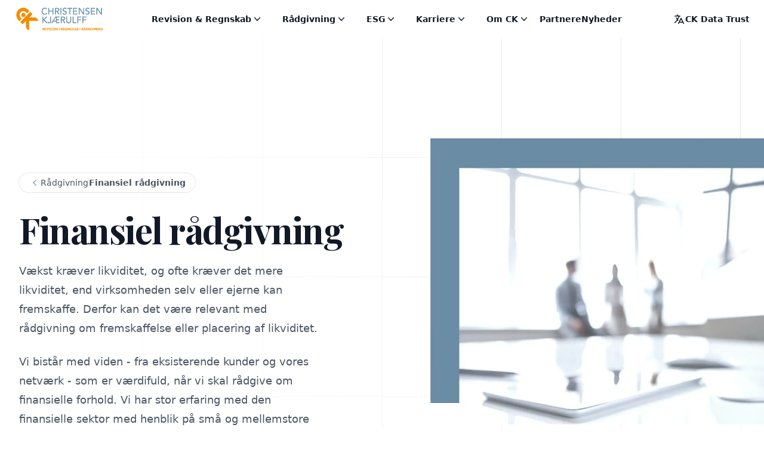

--- FILE ---
content_type: text/html; charset=utf-8
request_url: https://www.ck.dk/raadgivning/finansiel-raadgivning
body_size: 24951
content:
<!DOCTYPE html><html lang="da" class="__variable_0a80b4 font-sans-serif"><head><meta charSet="utf-8"/><meta name="viewport" content="width=device-width, initial-scale=1"/><link rel="preload" href="/_next/static/media/eaead17c7dbfcd5d-s.p.woff2" as="font" crossorigin="" type="font/woff2"/><link rel="preload" as="image" imageSrcSet="/_next/image?url=%2Flogo.png&amp;w=256&amp;q=75 1x, /_next/image?url=%2Flogo.png&amp;w=384&amp;q=75 2x" fetchPriority="high"/><link rel="stylesheet" href="/_next/static/css/c822691ccf617a2a.css" data-precedence="next"/><link rel="preload" href="/_next/static/chunks/webpack-e9b3dbf475ecf579.js" as="script" fetchPriority="low"/><script src="/_next/static/chunks/bf6a786c-b5ff40cd63b13f7d.js" async=""></script><script src="/_next/static/chunks/1179-b6353263327044c8.js" async=""></script><script src="/_next/static/chunks/main-app-2706e70f93b2e2ad.js" async=""></script><title>Finansiel rådgivning | Christensen Kjærulff</title><meta name="description" content="Vores partnere har mange års erfaring med finansiel rådgivning og står også klar til at hjælpe med rådgivning om både fremskaffelse og placering af likviditet."/><meta name="keywords" content="Christensen Kjærulff,CK,Revision, Regnskab, Rådgivning | Christensen Kjærulff"/><meta name="referrer" content="origin-when-cross-origin"/><meta name="robots" content="index, follow, nocache"/><meta name="googlebot" content="index, follow, noimageindex, max-video-preview:-1, max-image-preview:large, max-snippet:-1"/><link rel="canonical" href="https://www.ck.dk/raadgivning/finansiel-raadgivning"/><link rel="alternate" hrefLang="en" href="https://www.ck.dk/en/consulting/financial-advisory"/><meta name="format-detection" content="telephone=no, address=no, email=no"/><meta property="og:title" content="Revision, Regnskab, Rådgivning | Christensen Kjærulff"/><meta property="og:description" content="Christensen Kjærulff er et mellemstort statsautoriseret revisions- og rådgivningsfirma beliggende i København."/><meta property="og:url" content="https://www.ck.dk/"/><meta property="og:locale" content="da-DK"/><meta property="og:image" content="https://www.ck.dk/meta.png"/><meta property="og:type" content="website"/><meta name="twitter:card" content="summary_large_image"/><meta name="twitter:title" content="Revision, Regnskab, Rådgivning | Christensen Kjærulff"/><meta name="twitter:description" content="Christensen Kjærulff er et mellemstort statsautoriseret revisions- og rådgivningsfirma beliggende i København."/><meta name="twitter:image" content="https://www.ck.dk/meta.png"/><link rel="shortcut icon" href="favicon.ico"/><link rel="icon" href="favicon.ico"/><link rel="apple-touch-icon" href="favicon.ico"/><meta name="next-size-adjust"/><script src="/_next/static/chunks/polyfills-c67a75d1b6f99dc8.js" noModule=""></script></head><body><nav class="flex w-full h-auto items-center justify-center data-[menu-open=true]:border-none sticky top-0 inset-x-0 backdrop-blur-lg data-[menu-open=true]:backdrop-blur-xl backdrop-saturate-150 bg-background/70 border-b-0 z-50" style="--navbar-height:4rem;transform:none"><header class="z-40 flex px-6 gap-4 w-full flex-row relative flex-nowrap items-center justify-between h-[var(--navbar-height)] max-w-[1280px]"><div class="flex basis-0 flex-row flex-grow flex-nowrap justify-start bg-transparent items-center no-underline text-medium whitespace-nowrap box-border"><a href="/da"><img alt="Logo | Christensen Kjærulff" fetchPriority="high" width="150" height="150" decoding="async" data-nimg="1" style="color:transparent;max-width:100%;height:auto" srcSet="/_next/image?url=%2Flogo.png&amp;w=256&amp;q=75 1x, /_next/image?url=%2Flogo.png&amp;w=384&amp;q=75 2x" src="/_next/image?url=%2Flogo.png&amp;w=384&amp;q=75"/></a></div><ul class="gap-4 h-full flex-row flex-nowrap items-center data-[justify=start]:justify-start data-[justify=start]:flex-grow data-[justify=start]:basis-0 data-[justify=center]:justify-center data-[justify=end]:justify-end data-[justify=end]:flex-grow data-[justify=end]:basis-0 hidden lg:flex" data-justify="start"><div class="relative" data-headlessui-state=""><button class="z-0 group relative inline-flex items-center justify-center box-border appearance-none select-none whitespace-nowrap font-normal subpixel-antialiased overflow-hidden tap-highlight-transparent outline-none data-[focus-visible=true]:z-10 data-[focus-visible=true]:outline-2 data-[focus-visible=true]:outline-focus data-[focus-visible=true]:outline-offset-2 px-unit-4 min-w-unit-20 h-unit-10 text-small gap-unit-2 rounded-full [&amp;&gt;svg]:max-w-[theme(spacing.unit-8)] data-[pressed=true]:scale-[0.97] transition-transform-colors motion-reduce:transition-none bg-transparent text-default-foreground data-[hover=true]:bg-default/40" type="button"><span class="inline-flex items-center gap-x-1 text-sm font-semibold leading-6 focus:outline-none text-gray-900 w-full h-full" aria-expanded="false" data-headlessui-state="">Revision &amp; Regnskab<svg xmlns="http://www.w3.org/2000/svg" viewBox="0 0 20 20" fill="currentColor" aria-hidden="true" class="h-5 w-5"><path fill-rule="evenodd" d="M5.23 7.21a.75.75 0 011.06.02L10 11.168l3.71-3.938a.75.75 0 111.08 1.04l-4.25 4.5a.75.75 0 01-1.08 0l-4.25-4.5a.75.75 0 01.02-1.06z" clip-rule="evenodd"></path></svg></span></button></div><div style="position:fixed;top:1px;left:1px;width:1px;height:0;padding:0;margin:-1px;overflow:hidden;clip:rect(0, 0, 0, 0);white-space:nowrap;border-width:0;display:none"></div><div class="relative" data-headlessui-state=""><button class="z-0 group relative inline-flex items-center justify-center box-border appearance-none select-none whitespace-nowrap font-normal subpixel-antialiased overflow-hidden tap-highlight-transparent outline-none data-[focus-visible=true]:z-10 data-[focus-visible=true]:outline-2 data-[focus-visible=true]:outline-focus data-[focus-visible=true]:outline-offset-2 px-unit-4 min-w-unit-20 h-unit-10 text-small gap-unit-2 rounded-full [&amp;&gt;svg]:max-w-[theme(spacing.unit-8)] data-[pressed=true]:scale-[0.97] transition-transform-colors motion-reduce:transition-none bg-transparent text-default-foreground data-[hover=true]:bg-default/40" type="button"><span class="inline-flex items-center gap-x-1 text-sm font-semibold leading-6 focus:outline-none text-gray-900 w-full h-full" aria-expanded="false" data-headlessui-state="">Rådgivning<svg xmlns="http://www.w3.org/2000/svg" viewBox="0 0 20 20" fill="currentColor" aria-hidden="true" class="h-5 w-5"><path fill-rule="evenodd" d="M5.23 7.21a.75.75 0 011.06.02L10 11.168l3.71-3.938a.75.75 0 111.08 1.04l-4.25 4.5a.75.75 0 01-1.08 0l-4.25-4.5a.75.75 0 01.02-1.06z" clip-rule="evenodd"></path></svg></span></button></div><div style="position:fixed;top:1px;left:1px;width:1px;height:0;padding:0;margin:-1px;overflow:hidden;clip:rect(0, 0, 0, 0);white-space:nowrap;border-width:0;display:none"></div><div class="relative" data-headlessui-state=""><button class="z-0 group relative inline-flex items-center justify-center box-border appearance-none select-none whitespace-nowrap font-normal subpixel-antialiased overflow-hidden tap-highlight-transparent outline-none data-[focus-visible=true]:z-10 data-[focus-visible=true]:outline-2 data-[focus-visible=true]:outline-focus data-[focus-visible=true]:outline-offset-2 px-unit-4 min-w-unit-20 h-unit-10 text-small gap-unit-2 rounded-full [&amp;&gt;svg]:max-w-[theme(spacing.unit-8)] data-[pressed=true]:scale-[0.97] transition-transform-colors motion-reduce:transition-none bg-transparent text-default-foreground data-[hover=true]:bg-default/40" type="button"><span class="inline-flex items-center gap-x-1 text-sm font-semibold leading-6 focus:outline-none text-gray-900 w-full h-full" aria-expanded="false" data-headlessui-state="">ESG<svg xmlns="http://www.w3.org/2000/svg" viewBox="0 0 20 20" fill="currentColor" aria-hidden="true" class="h-5 w-5"><path fill-rule="evenodd" d="M5.23 7.21a.75.75 0 011.06.02L10 11.168l3.71-3.938a.75.75 0 111.08 1.04l-4.25 4.5a.75.75 0 01-1.08 0l-4.25-4.5a.75.75 0 01.02-1.06z" clip-rule="evenodd"></path></svg></span></button></div><div style="position:fixed;top:1px;left:1px;width:1px;height:0;padding:0;margin:-1px;overflow:hidden;clip:rect(0, 0, 0, 0);white-space:nowrap;border-width:0;display:none"></div><div class="relative" data-headlessui-state=""><button class="z-0 group relative inline-flex items-center justify-center box-border appearance-none select-none whitespace-nowrap font-normal subpixel-antialiased overflow-hidden tap-highlight-transparent outline-none data-[focus-visible=true]:z-10 data-[focus-visible=true]:outline-2 data-[focus-visible=true]:outline-focus data-[focus-visible=true]:outline-offset-2 px-unit-4 min-w-unit-20 h-unit-10 text-small gap-unit-2 rounded-full [&amp;&gt;svg]:max-w-[theme(spacing.unit-8)] data-[pressed=true]:scale-[0.97] transition-transform-colors motion-reduce:transition-none bg-transparent text-default-foreground data-[hover=true]:bg-default/40" type="button"><span class="inline-flex items-center gap-x-1 text-sm font-semibold leading-6 focus:outline-none text-gray-900 w-full h-full" aria-expanded="false" data-headlessui-state="">Karriere<svg xmlns="http://www.w3.org/2000/svg" viewBox="0 0 20 20" fill="currentColor" aria-hidden="true" class="h-5 w-5"><path fill-rule="evenodd" d="M5.23 7.21a.75.75 0 011.06.02L10 11.168l3.71-3.938a.75.75 0 111.08 1.04l-4.25 4.5a.75.75 0 01-1.08 0l-4.25-4.5a.75.75 0 01.02-1.06z" clip-rule="evenodd"></path></svg></span></button></div><div style="position:fixed;top:1px;left:1px;width:1px;height:0;padding:0;margin:-1px;overflow:hidden;clip:rect(0, 0, 0, 0);white-space:nowrap;border-width:0;display:none"></div><div class="relative" data-headlessui-state=""><button class="z-0 group relative inline-flex items-center justify-center box-border appearance-none select-none whitespace-nowrap font-normal subpixel-antialiased overflow-hidden tap-highlight-transparent outline-none data-[focus-visible=true]:z-10 data-[focus-visible=true]:outline-2 data-[focus-visible=true]:outline-focus data-[focus-visible=true]:outline-offset-2 px-unit-4 min-w-unit-20 h-unit-10 text-small gap-unit-2 rounded-full [&amp;&gt;svg]:max-w-[theme(spacing.unit-8)] data-[pressed=true]:scale-[0.97] transition-transform-colors motion-reduce:transition-none bg-transparent text-default-foreground data-[hover=true]:bg-default/40" type="button"><span class="inline-flex items-center gap-x-1 text-sm font-semibold leading-6 focus:outline-none text-gray-900 w-full h-full" aria-expanded="false" data-headlessui-state="">Om CK<svg xmlns="http://www.w3.org/2000/svg" viewBox="0 0 20 20" fill="currentColor" aria-hidden="true" class="h-5 w-5"><path fill-rule="evenodd" d="M5.23 7.21a.75.75 0 011.06.02L10 11.168l3.71-3.938a.75.75 0 111.08 1.04l-4.25 4.5a.75.75 0 01-1.08 0l-4.25-4.5a.75.75 0 01.02-1.06z" clip-rule="evenodd"></path></svg></span></button></div><div style="position:fixed;top:1px;left:1px;width:1px;height:0;padding:0;margin:-1px;overflow:hidden;clip:rect(0, 0, 0, 0);white-space:nowrap;border-width:0;display:none"></div><a class="whitespace-nowrap box-border list-none data-[active=true]:font-semibold font-semibold text-gray-900 text-sm" href="/da/partnere">Partnere</a><a class="whitespace-nowrap box-border list-none data-[active=true]:font-semibold font-semibold text-gray-900 text-sm" href="/da/nyheder">Nyheder</a></ul><ul class="flex gap-4 h-full flex-row flex-nowrap items-center data-[justify=start]:justify-start data-[justify=start]:flex-grow data-[justify=start]:basis-0 data-[justify=center]:justify-center data-[justify=end]:justify-end data-[justify=end]:flex-grow data-[justify=end]:basis-0" data-justify="end"><div class="relative inline-block text-left" data-headlessui-state=""><div><button class="flex items-center rounded-full  text-gray-900 hover:text-gray-600" id="headlessui-menu-button-:R17cdda:" type="button" aria-haspopup="menu" aria-expanded="false" data-headlessui-state=""><span class="sr-only">Open options</span><svg xmlns="http://www.w3.org/2000/svg" viewBox="0 0 20 20" fill="currentColor" aria-hidden="true" class="h-5 w-5"><path d="M7.75 2.75a.75.75 0 00-1.5 0v1.258a32.987 32.987 0 00-3.599.278.75.75 0 10.198 1.487A31.545 31.545 0 018.7 5.545 19.381 19.381 0 017 9.56a19.418 19.418 0 01-1.002-2.05.75.75 0 00-1.384.577 20.935 20.935 0 001.492 2.91 19.613 19.613 0 01-3.828 4.154.75.75 0 10.945 1.164A21.116 21.116 0 007 12.331c.095.132.192.262.29.391a.75.75 0 001.194-.91c-.204-.266-.4-.538-.59-.815a20.888 20.888 0 002.333-5.332c.31.031.618.068.924.108a.75.75 0 00.198-1.487 32.832 32.832 0 00-3.599-.278V2.75z"></path><path fill-rule="evenodd" d="M13 8a.75.75 0 01.671.415l4.25 8.5a.75.75 0 11-1.342.67L15.787 16h-5.573l-.793 1.585a.75.75 0 11-1.342-.67l4.25-8.5A.75.75 0 0113 8zm2.037 6.5L13 10.427 10.964 14.5h4.073z" clip-rule="evenodd"></path></svg></button></div></div><li class="whitespace-nowrap box-border list-none data-[active=true]:font-semibold font-semibold text-gray-900 text-sm hidden md:flex"><a target="_blank" href="https://share.ck.dk/filr/login">CK Data Trust</a></li><button class="group flex items-center justify-center w-6 h-full rounded-small tap-highlight-transparent outline-none data-[focus-visible=true]:z-10 data-[focus-visible=true]:outline-2 data-[focus-visible=true]:outline-focus data-[focus-visible=true]:outline-offset-2 lg:hidden z-50" type="button" aria-label="Åben menuen" aria-pressed="false"><span class="sr-only">open navigation menu</span><span class="w-full h-full pointer-events-none flex flex-col items-center justify-center text-inherit group-data-[pressed=true]:opacity-70 transition-opacity before:content-[&#x27;&#x27;] before:block before:h-px before:w-6 before:bg-current before:transition-transform before:duration-150 before:-translate-y-1 before:rotate-0 group-data-[open=true]:before:translate-y-px group-data-[open=true]:before:rotate-45 after:content-[&#x27;&#x27;] after:block after:h-px after:w-6 after:bg-current after:transition-transform after:duration-150 after:translate-y-1 after:rotate-0 group-data-[open=true]:after:translate-y-0 group-data-[open=true]:after:-rotate-45"></span></button></ul></header></nav><main><section><div class="relative isolate overflow-hidden bg-white"><svg class="absolute inset-0 -z-10 h-full w-full stroke-gray-200 [mask-image:radial-gradient(100%_100%_at_top_right,white,transparent)]" aria-hidden="true"><defs><pattern id="0787a7c5-978c-4f66-83c7-11c213f99cb7" width="200" height="200" x="50%" y="-1" patternUnits="userSpaceOnUse"><path d="M.5 200V.5H200" fill="none"></path></pattern></defs><rect width="100%" height="100%" stroke-width="0" fill="url(#0787a7c5-978c-4f66-83c7-11c213f99cb7)"></rect></svg><div class="mx-auto max-w-7xl px-6 pb-24 sm:pb-32 lg:flex lg:items-center lg:px-8 lg:py-32"><div class="mx-auto max-w-2xl lg:mx-0 lg:max-w-xl lg:flex-shrink-0 lg:pt-8"><div class="mt-24 sm:mt-32 lg:mt-16"><div class="flex"><div class="relative flex items-center gap-x-4 rounded-full px-4 py-1 text-sm leading-6 text-gray-600 ring-1 ring-gray-900/10 hover:ring-gray-900/20"><a class="flex items-center gap-x-1" href="/da/raadgivning"><span class="absolute inset-0" aria-hidden="true"></span><svg xmlns="http://www.w3.org/2000/svg" viewBox="0 0 20 20" fill="currentColor" aria-hidden="true" class="h-5 w-5 text-gray-400"><path fill-rule="evenodd" d="M12.79 5.23a.75.75 0 01-.02 1.06L8.832 10l3.938 3.71a.75.75 0 11-1.04 1.08l-4.5-4.25a.75.75 0 010-1.08l4.5-4.25a.75.75 0 011.06.02z" clip-rule="evenodd"></path></svg>Rådgivning</a><span class="h-4 w-px bg-gray-900/10" aria-hidden="true"></span><span class="font-semibold text-grey-600">Finansiel rådgivning</span></div></div></div><h1 class="my-2 mt-8 text-4xl font-bold tracking-tight text-gray-900 sm:text-6xl">Finansiel rådgivning</h1><div class="max-w-xl lg:max-w-lg"><p class="mt-6 text-lg leading-8 text-gray-600">Vækst kræver likviditet, og ofte kræver det mere likviditet, end virksomheden selv eller ejerne kan fremskaffe. Derfor kan det være relevant med rådgivning om fremskaffelse eller placering af likviditet.</p><p class="mt-6 text-lg leading-8 text-gray-600">Vi bistår med viden - fra eksisterende kunder og vores netværk - som er værdifuld, når vi skal rådgive om finansielle forhold. Vi har stor erfaring med den finansielle sektor med henblik på små og mellemstore virksomheder.</p></div></div><div class="mx-auto mt-16 flex max-w-2xl sm:mt-24 lg:ml-10 lg:mr-0 lg:mt-0 lg:max-w-none lg:flex-none xl:ml-32"><div class="max-w-3xl flex-none sm:max-w-5xl lg:max-w-none"><div class="-m-2 rounded-xl p-2 lg:-m-4 lg:rounded-2xl lg:p-4"><img alt="Finansiel rådgivning" loading="lazy" width="700" height="500" decoding="async" data-nimg="1" class="max-w-2xl" style="color:transparent;width:100%;height:auto" sizes="100vw" srcSet="/_next/image?url=%2Fpages%2Fraadgivning%2Ffinansiel-raadgivning%2FheroImg.webp&amp;w=640&amp;q=75 640w, /_next/image?url=%2Fpages%2Fraadgivning%2Ffinansiel-raadgivning%2FheroImg.webp&amp;w=750&amp;q=75 750w, /_next/image?url=%2Fpages%2Fraadgivning%2Ffinansiel-raadgivning%2FheroImg.webp&amp;w=828&amp;q=75 828w, /_next/image?url=%2Fpages%2Fraadgivning%2Ffinansiel-raadgivning%2FheroImg.webp&amp;w=1080&amp;q=75 1080w, /_next/image?url=%2Fpages%2Fraadgivning%2Ffinansiel-raadgivning%2FheroImg.webp&amp;w=1200&amp;q=75 1200w, /_next/image?url=%2Fpages%2Fraadgivning%2Ffinansiel-raadgivning%2FheroImg.webp&amp;w=1920&amp;q=75 1920w, /_next/image?url=%2Fpages%2Fraadgivning%2Ffinansiel-raadgivning%2FheroImg.webp&amp;w=2048&amp;q=75 2048w, /_next/image?url=%2Fpages%2Fraadgivning%2Ffinansiel-raadgivning%2FheroImg.webp&amp;w=3840&amp;q=75 3840w" src="/_next/image?url=%2Fpages%2Fraadgivning%2Ffinansiel-raadgivning%2FheroImg.webp&amp;w=3840&amp;q=75"/></div></div></div></div><div class="bg-white lg:pb-20"><div class="mx-auto max-w-7xl px-6 lg:px-8"><div class="mx-auto max-w-2xl lg:mx-0"><h2 class="text-3xl font-bold tracking-tight text-gray-900 sm:text-4xl">Kontaktpersoner</h2><p class="mt-6 text-lg leading-8 text-gray-600 max-w-2xl">Kunne du tænke dig mere information om vores ydelser? Kontakt en af vores partnere, og hør, hvordan vi kan hjælpe dig og din virksomhed.</p></div><ul role="list" class="mx-auto mt-20 grid max-w-2xl grid-cols-1 gap-x-8 gap-y-16 sm:grid-cols-2 lg:mx-0 lg:max-w-none lg:grid-cols-2"><li><img alt="CCA" loading="lazy" width="4561" height="3412" decoding="async" data-nimg="1" class="aspect-[3/2] w-full rounded-2xl object-cover" style="color:transparent;max-width:100%;height:auto" srcSet="/_next/image?url=https%3A%2F%2Fck-backend-payloadcms.payloadcms.app%2Fmedia%2FCCA%20-%20portr%C3%83%C2%A6t-1.webp&amp;w=3840&amp;q=75 1x" src="/_next/image?url=https%3A%2F%2Fck-backend-payloadcms.payloadcms.app%2Fmedia%2FCCA%20-%20portr%C3%83%C2%A6t-1.webp&amp;w=3840&amp;q=75"/><h3 class="mt-6 text-lg font-semibold leading-8 text-gray-900">Christian Carl Agerholm</h3><p class="text-base leading-7 text-gray-600">Statsautoriseret revisor</p><ul class="mt-6"><li class="text-sm leading-6 text-gray-500"><span class="font-semibold">Email: </span><a class="hover:text-gray-900" href="mailto:cca@ck.dk">cca@ck.dk</a></li><li class="text-sm leading-6 text-gray-500"><span class="font-semibold">Direkte telefon<!-- -->:<!-- --> </span><a class="hover:text-gray-900" href="tel:+45 33 30 15 15">+45 33 30 15 15</a></li><li class="text-sm leading-6 text-gray-500"><span class="font-semibold">Mobil<!-- -->:<!-- --> </span><a class="hover:text-gray-900" href="tel:+45 22 74 47 90">+45 22 74 47 90</a></li></ul><ul role="list" class="mt-6 flex gap-x-4"><li><a href="#" target="_blank" rel="noopener noreferrer" class="text-gray-400 hover:text-gray-500" data-state="closed"><svg stroke="currentColor" fill="currentColor" stroke-width="0" viewBox="0 0 16 16" class="h-5 w-5 text-gray-500 hover:text-gray-800 hover:cursor-pointer" height="1em" width="1em" xmlns="http://www.w3.org/2000/svg"><path d="M0 1.146C0 .513.526 0 1.175 0h13.65C15.474 0 16 .513 16 1.146v13.708c0 .633-.526 1.146-1.175 1.146H1.175C.526 16 0 15.487 0 14.854V1.146zm4.943 12.248V6.169H2.542v7.225h2.401zm-1.2-8.212c.837 0 1.358-.554 1.358-1.248-.015-.709-.52-1.248-1.342-1.248-.822 0-1.359.54-1.359 1.248 0 .694.521 1.248 1.327 1.248h.016zm4.908 8.212V9.359c0-.216.016-.432.08-.586.173-.431.568-.878 1.232-.878.869 0 1.216.662 1.216 1.634v3.865h2.401V9.25c0-2.22-1.184-3.252-2.764-3.252-1.274 0-1.845.7-2.165 1.193v.025h-.016a5.54 5.54 0 0 1 .016-.025V6.169h-2.4c.03.678 0 7.225 0 7.225h2.4z"></path></svg></a></li><li><a data-state="closed" href="/da/partnere/christian-agerholm-hansen"><svg stroke="currentColor" fill="currentColor" stroke-width="0" viewBox="0 0 24 24" class="h-5 w-5 text-gray-500 hover:text-gray-800 hover:cursor-pointer" height="1em" width="1em" xmlns="http://www.w3.org/2000/svg"><path d="m13 3 3.293 3.293-7 7 1.414 1.414 7-7L21 11V3z"></path><path d="M19 19H5V5h7l-2-2H5c-1.103 0-2 .897-2 2v14c0 1.103.897 2 2 2h14c1.103 0 2-.897 2-2v-5l-2-2v7z"></path></svg></a></li></ul></li><li><img alt="John Mikkelsen er statsautoriseret revisor og partner i revisionsvirksomheden Christensen Kjærulff" loading="lazy" width="6000" height="4000" decoding="async" data-nimg="1" class="aspect-[3/2] w-full rounded-2xl object-cover" style="color:transparent;max-width:100%;height:auto" srcSet="/_next/image?url=https%3A%2F%2Fck-backend-payloadcms.payloadcms.app%2Fmedia%2FJM.webp&amp;w=3840&amp;q=75 1x" src="/_next/image?url=https%3A%2F%2Fck-backend-payloadcms.payloadcms.app%2Fmedia%2FJM.webp&amp;w=3840&amp;q=75"/><h3 class="mt-6 text-lg font-semibold leading-8 text-gray-900">John Mikkelsen</h3><p class="text-base leading-7 text-gray-600">Statsautoriseret revisor</p><ul class="mt-6"><li class="text-sm leading-6 text-gray-500"><span class="font-semibold">Email: </span><a class="hover:text-gray-900" href="mailto:jm@ck.dk">jm@ck.dk</a></li><li class="text-sm leading-6 text-gray-500"><span class="font-semibold">Direkte telefon<!-- -->:<!-- --> </span><a class="hover:text-gray-900" href="tel:"></a></li><li class="text-sm leading-6 text-gray-500"><span class="font-semibold">Mobil<!-- -->:<!-- --> </span><a class="hover:text-gray-900" href="tel:+45 26 19 48 59">+45 26 19 48 59</a></li></ul><ul role="list" class="mt-6 flex gap-x-4"><li><a href="#" target="_blank" rel="noopener noreferrer" class="text-gray-400 hover:text-gray-500" data-state="closed"><svg stroke="currentColor" fill="currentColor" stroke-width="0" viewBox="0 0 16 16" class="h-5 w-5 text-gray-500 hover:text-gray-800 hover:cursor-pointer" height="1em" width="1em" xmlns="http://www.w3.org/2000/svg"><path d="M0 1.146C0 .513.526 0 1.175 0h13.65C15.474 0 16 .513 16 1.146v13.708c0 .633-.526 1.146-1.175 1.146H1.175C.526 16 0 15.487 0 14.854V1.146zm4.943 12.248V6.169H2.542v7.225h2.401zm-1.2-8.212c.837 0 1.358-.554 1.358-1.248-.015-.709-.52-1.248-1.342-1.248-.822 0-1.359.54-1.359 1.248 0 .694.521 1.248 1.327 1.248h.016zm4.908 8.212V9.359c0-.216.016-.432.08-.586.173-.431.568-.878 1.232-.878.869 0 1.216.662 1.216 1.634v3.865h2.401V9.25c0-2.22-1.184-3.252-2.764-3.252-1.274 0-1.845.7-2.165 1.193v.025h-.016a5.54 5.54 0 0 1 .016-.025V6.169h-2.4c.03.678 0 7.225 0 7.225h2.4z"></path></svg></a></li><li><a data-state="closed" href="/da/partnere/john-mikkelsen"><svg stroke="currentColor" fill="currentColor" stroke-width="0" viewBox="0 0 24 24" class="h-5 w-5 text-gray-500 hover:text-gray-800 hover:cursor-pointer" height="1em" width="1em" xmlns="http://www.w3.org/2000/svg"><path d="m13 3 3.293 3.293-7 7 1.414 1.414 7-7L21 11V3z"></path><path d="M19 19H5V5h7l-2-2H5c-1.103 0-2 .897-2 2v14c0 1.103.897 2 2 2h14c1.103 0 2-.897 2-2v-5l-2-2v7z"></path></svg></a></li></ul></li></ul></div></div></div> <div class="bg-white py-16 sm:py-24 lg:py-32"><div class="mx-auto max-w-7xl px-6 lg:px-8"><div class="mx-auto grid max-w-2xl grid-cols-1 gap-x-8 gap-y-16 sm:gap-y-20 lg:mx-0 lg:max-w-none lg:grid-cols-3"><div><h2 class="text-base font-semibold leading-7 text-grey-600">Rådgivningsområder</h2><p class="mt-2 text-3xl font-bold tracking-tight text-gray-900 sm:text-4xl">Har du brug for hjælp?</p><p class="mt-6 text-base leading-7 text-gray-600">Udforsk vores rådgivningsområder, og kontakt os endelig hvis derer noget du er i tvivl om.</p></div><dl class="col-span-2 grid grid-cols-1 gap-x-8 gap-y-10 text-base leading-7 text-gray-600 sm:grid-cols-2 lg:gap-y-16"><div class="relative pl-9"><dt class="font-semibold text-gray-900"><svg xmlns="http://www.w3.org/2000/svg" viewBox="0 0 20 20" fill="currentColor" aria-hidden="true" class="absolute left-0 top-1 h-5 w-5 text-brand"><path fill-rule="evenodd" d="M16.704 4.153a.75.75 0 01.143 1.052l-8 10.5a.75.75 0 01-1.127.075l-4.5-4.5a.75.75 0 011.06-1.06l3.894 3.893 7.48-9.817a.75.75 0 011.05-.143z" clip-rule="evenodd"></path></svg>Andelsbolig- og ejerforeninger</dt><dd class="mt-2">Udfærdigelse af regnskab og andre lovpligtige oplysninger er noget af det, vi er eksperter i, når det kommer til andelsbolig- og ejerforeninger.</dd></div><div class="relative pl-9"><dt class="font-semibold text-gray-900"><svg xmlns="http://www.w3.org/2000/svg" viewBox="0 0 20 20" fill="currentColor" aria-hidden="true" class="absolute left-0 top-1 h-5 w-5 text-brand"><path fill-rule="evenodd" d="M16.704 4.153a.75.75 0 01.143 1.052l-8 10.5a.75.75 0 01-1.127.075l-4.5-4.5a.75.75 0 011.06-1.06l3.894 3.893 7.48-9.817a.75.75 0 011.05-.143z" clip-rule="evenodd"></path></svg>Due Diligence</dt><dd class="mt-2">Vi bistår med værdiansættelse, finansiel og skattemæssig due diligence, og vi assisterer fra de indledende overvejelser til den endelige handel.</dd></div><div class="relative pl-9"><dt class="font-semibold text-gray-900"><svg xmlns="http://www.w3.org/2000/svg" viewBox="0 0 20 20" fill="currentColor" aria-hidden="true" class="absolute left-0 top-1 h-5 w-5 text-brand"><path fill-rule="evenodd" d="M16.704 4.153a.75.75 0 01.143 1.052l-8 10.5a.75.75 0 01-1.127.075l-4.5-4.5a.75.75 0 011.06-1.06l3.894 3.893 7.48-9.817a.75.75 0 011.05-.143z" clip-rule="evenodd"></path></svg>Fast ejendom</dt><dd class="mt-2">Vi rådgiver, helt ned til mindste detalje, i alle typer af fast ejendom. Det gælder både rentabilitet, investeringskalkuler og finansiering samt skatte-, moms- og afgiftsmæssige forhold.</dd></div><div class="relative pl-9"><dt class="font-semibold text-gray-900"><svg xmlns="http://www.w3.org/2000/svg" viewBox="0 0 20 20" fill="currentColor" aria-hidden="true" class="absolute left-0 top-1 h-5 w-5 text-brand"><path fill-rule="evenodd" d="M16.704 4.153a.75.75 0 01.143 1.052l-8 10.5a.75.75 0 01-1.127.075l-4.5-4.5a.75.75 0 011.06-1.06l3.894 3.893 7.48-9.817a.75.75 0 011.05-.143z" clip-rule="evenodd"></path></svg>Finansiel Rådgivning</dt><dd class="mt-2">Fremskaffelse og placering er likviditet kan være udfordrende, men med vores ekspertise kan tingene nemt falde på plads.</dd></div><div class="relative pl-9"><dt class="font-semibold text-gray-900"><svg xmlns="http://www.w3.org/2000/svg" viewBox="0 0 20 20" fill="currentColor" aria-hidden="true" class="absolute left-0 top-1 h-5 w-5 text-brand"><path fill-rule="evenodd" d="M16.704 4.153a.75.75 0 01.143 1.052l-8 10.5a.75.75 0 01-1.127.075l-4.5-4.5a.75.75 0 011.06-1.06l3.894 3.893 7.48-9.817a.75.75 0 011.05-.143z" clip-rule="evenodd"></path></svg>Generationsskifte</dt><dd class="mt-2">Vi bistår og rådgiver i planlægningen og gennemførslen af generationsskifte af virksomheder.</dd></div><div class="relative pl-9"><dt class="font-semibold text-gray-900"><svg xmlns="http://www.w3.org/2000/svg" viewBox="0 0 20 20" fill="currentColor" aria-hidden="true" class="absolute left-0 top-1 h-5 w-5 text-brand"><path fill-rule="evenodd" d="M16.704 4.153a.75.75 0 01.143 1.052l-8 10.5a.75.75 0 01-1.127.075l-4.5-4.5a.75.75 0 011.06-1.06l3.894 3.893 7.48-9.817a.75.75 0 011.05-.143z" clip-rule="evenodd"></path></svg>Internationale forhold</dt><dd class="mt-2">Med mange eksisterende kunder der driver forretning uden for de danske grænser, er vi også klar til at rådgive dig i, hvordan du skal forholde dig til internationale forhold.</dd></div><div class="relative pl-9"><dt class="font-semibold text-gray-900"><svg xmlns="http://www.w3.org/2000/svg" viewBox="0 0 20 20" fill="currentColor" aria-hidden="true" class="absolute left-0 top-1 h-5 w-5 text-brand"><path fill-rule="evenodd" d="M16.704 4.153a.75.75 0 01.143 1.052l-8 10.5a.75.75 0 01-1.127.075l-4.5-4.5a.75.75 0 011.06-1.06l3.894 3.893 7.48-9.817a.75.75 0 011.05-.143z" clip-rule="evenodd"></path></svg>Iværksætteri og opstart af virksomhed</dt><dd class="mt-2">Vanskelighederne og udfordringerne ved at starte sit eget kan være mange. Inviter os med på rejsen og forvent, at den bliver lærerig og spændende.</dd></div><div class="relative pl-9"><dt class="font-semibold text-gray-900"><svg xmlns="http://www.w3.org/2000/svg" viewBox="0 0 20 20" fill="currentColor" aria-hidden="true" class="absolute left-0 top-1 h-5 w-5 text-brand"><path fill-rule="evenodd" d="M16.704 4.153a.75.75 0 01.143 1.052l-8 10.5a.75.75 0 01-1.127.075l-4.5-4.5a.75.75 0 011.06-1.06l3.894 3.893 7.48-9.817a.75.75 0 011.05-.143z" clip-rule="evenodd"></path></svg>Rekonstruktion, insolvens og konkurs</dt><dd class="mt-2">I tæt samarbejde med nogle af landets dygtigste advokater inden for området assisterer vi dig i rekonstruktion, insolvens og konkursrelaterede sager.</dd></div></dl></div></div></div></section></main><div class="relative isolate overflow-hidden bg-gray-900 py-16 sm:py-24 lg:py-32 z-0"><div class="mx-auto max-w-7xl px-6 lg:px-8"><div class="mx-auto grid max-w-2xl grid-cols-1 gap-x-8 gap-y-16 lg:max-w-none lg:grid-cols-2 items-center content-center"><div class="max-w-xl lg:max-w-lg"><h2 class="text-3xl font-bold tracking-tight text-white sm:text-4xl">Netværk</h2><p class="mt-4 text-lg leading-8 text-gray-300">Christensen Kjærulff har et stort netværk bestående af en lang række pengeinstitutter, advokater og konsulenter. Vores dygtige samarbejdspartnere er med til at sikre, at vi kan give vores kunder den bedst kvalificerede rådgivning.</p><div class="mt-6 flex max-w-md gap-x-4"><a class="text-sm font-semibold leading-6 text-white hover:opacity-80" href="/da/om-os/netvaerk">Læs mere <span aria-hidden="true">→</span></a></div></div><dl class="grid grid-cols-1 gap-x-8 gap-y-10 sm:grid-cols-2"><div class="flex flex-col items-start content-center place-content-center"><img alt="Nexia logo" loading="lazy" width="200" height="50" decoding="async" data-nimg="1" style="color:transparent;max-width:100%;height:auto" srcSet="/_next/image?url=%2Fpages%2Fom-os%2Fnetvaerk%2FNexia_Endorsement_Grey.png&amp;w=256&amp;q=75 1x, /_next/image?url=%2Fpages%2Fom-os%2Fnetvaerk%2FNexia_Endorsement_Grey.png&amp;w=640&amp;q=75 2x" src="/_next/image?url=%2Fpages%2Fom-os%2Fnetvaerk%2FNexia_Endorsement_Grey.png&amp;w=640&amp;q=75"/><dt class="mt-6 font-semibold text-white">Nexia</dt><dd class="mt-2 leading-7 text-gray-400 text-sm">Christensen Kjærulff is a member of Nexia, a leading, global network of independent accounting and consulting firms.<!-- --> <a class="hover:underline" href="https://nexia.com/member-firm-disclaimer/" target="_blank">Please see the “Member firm disclaimer” for further details.</a></dd></div><div class="flex flex-col items-start place-content-center"><img alt="RevisorGruppen Danmark logo" loading="lazy" width="250" height="50" decoding="async" data-nimg="1" style="color:transparent;height:57.42px;object-fit:contain;max-width:100%" srcSet="/_next/image?url=%2Fpages%2Fom-os%2Fnetvaerk%2Frgd.png&amp;w=256&amp;q=75 1x, /_next/image?url=%2Fpages%2Fom-os%2Fnetvaerk%2Frgd.png&amp;w=640&amp;q=75 2x" src="/_next/image?url=%2Fpages%2Fom-os%2Fnetvaerk%2Frgd.png&amp;w=640&amp;q=75"/><dt class="font-semibold text-white mt-4">RevisorGruppen Danmark</dt><dd class="mt-2 leading-7 text-gray-400 text-sm">Vi er medlem af RevisorGruppen Danmark, som er en sammenslutning af uafhængige statsautoriserede revisionsfirmaer, der skal sikre en høj kvalitet og faglig udvikling i arbejdet.</dd></div></dl></div></div></div><footer class="bg-white" aria-labelledby="footer-heading"><h2 id="footer-heading" class="sr-only">Footer</h2><div class="mx-auto max-w-7xl px-6 pb-8 pt-20 sm:pt-24 lg:px-8"><div class="xl:grid xl:grid-cols-3 xl:gap-8"><div class="grid grid-cols-2 gap-8 xl:col-span-2"><div class="md:grid md:grid-cols-2 md:gap-8"><div><h3 class="text-sm font-semibold leading-6 text-gray-900">Rådgivning</h3><ul role="list" class="mt-6 space-y-4"><li><a class="text-sm leading-6 text-gray-600 hover:text-gray-900" href="/da/raadgivning">Rådgivning</a></li><li><a class="text-sm leading-6 text-gray-600 hover:text-gray-900" href="/da/raadgivning/andelsbolig-og-ejerforeninger">Andelsbolig- og ejerforeninger</a></li><li><a class="text-sm leading-6 text-gray-600 hover:text-gray-900" href="/da/raadgivning/due-diligence">Due Diligence</a></li><li><a class="text-sm leading-6 text-gray-600 hover:text-gray-900" href="/da/raadgivning/fast-ejendom">Fast ejendom</a></li><li><a class="text-sm leading-6 text-gray-600 hover:text-gray-900" href="/da/raadgivning/finansiel-raadgivning">Finansiel rådgivning</a></li><li><a class="text-sm leading-6 text-gray-600 hover:text-gray-900" href="/da/raadgivning/generationsskifte">Generationsskifte</a></li><li><a class="text-sm leading-6 text-gray-600 hover:text-gray-900" href="/da/raadgivning/internationale-forhold">Internationale forhold</a></li><li><a class="text-sm leading-6 text-gray-600 hover:text-gray-900" href="/da/raadgivning/ivaerksaetteri-og-opstart-af-virksomhed">Iværksætteri og opstart af virksomhed</a></li><li><a class="text-sm leading-6 text-gray-600 hover:text-gray-900" href="/da/raadgivning/rekonstruktion-insolvens-og-konkurs">Rekonstruktion, insolvens og konkurs</a></li></ul></div><div class="mt-10 md:mt-0"><h3 class="text-sm font-semibold leading-6 text-gray-900">Revision &amp; Regnskab</h3><ul role="list" class="mt-6 space-y-4"><li><a class="text-sm leading-6 text-gray-600 hover:text-gray-900" href="/da/revision-regnskab">Revision &amp; Regnskab</a></li><li><a class="text-sm leading-6 text-gray-600 hover:text-gray-900" href="/da/revision-regnskab/skat-moms">SKAT &amp; Moms</a></li><li><a class="text-sm leading-6 text-gray-600 hover:text-gray-900" href="/da/revision-regnskab/skat-moms">Erhvervsservice</a></li><li><a class="text-sm leading-6 text-gray-600 hover:text-gray-900" href="/da/revision-regnskab/digitalisering">Digitalisering</a></li></ul></div></div><div class="md:grid md:grid-cols-2 md:gap-8"><div class=""><h3 class="text-sm font-semibold leading-6 text-gray-900">Karriere</h3><ul role="list" class="mt-6 space-y-4"><li><a class="text-sm leading-6 text-gray-600 hover:text-gray-900" href="/da/karriere">Karriere</a></li><li><a class="text-sm leading-6 text-gray-600 hover:text-gray-900" href="/da/karriere/moed-en-medarbejder">Mød en medarbejder</a></li><li><a class="text-sm leading-6 text-gray-600 hover:text-gray-900" href="/da/karriere/karrieremuligheder">Karrieremuligheder</a></li><li><a class="text-sm leading-6 text-gray-600 hover:text-gray-900" href="/da/karriere/statsautoriseret-revisor">Statsautoriseret revisor</a></li><li><a class="text-sm leading-6 text-gray-600 hover:text-gray-900" href="/da/karriere/revisortrainee">Revisortrainee</a></li><li><a class="text-sm leading-6 text-gray-600 hover:text-gray-900" href="/da/karriere/saadan-bliver-du-revisor">Sådan bliver du revisor</a></li><li><a class="text-sm leading-6 text-gray-600 hover:text-gray-900" href="/da/karriere/ledige-stillinger">Ledige stillinger</a></li><li><a class="text-sm leading-6 text-gray-600 hover:text-gray-900" href="/da/karriere/book-et-kaffemoede">Book et kaffemøde</a></li></ul></div><div class="mt-12 md:mt-0"><h3 class="text-sm font-semibold leading-6 text-gray-900">Christensen Kjærulff</h3><ul role="list" class="mt-6 space-y-4"><li><a class="text-sm leading-6 text-gray-600 hover:text-gray-900" href="/da/partnere">Partnere</a></li><li><a class="text-sm leading-6 text-gray-600 hover:text-gray-900" href="/da/nyheder">Nyheder</a></li><li><a class="text-sm leading-6 text-gray-600 hover:text-gray-900" href="/da/om-os">Om os</a></li><li><a class="text-sm leading-6 text-gray-600 hover:text-gray-900" href="/da/om-os/kundeudtalelser">Kundeudtalelser</a></li><li><a class="text-sm leading-6 text-gray-600 hover:text-gray-900" href="/da/om-os/netvaerk">Netværk</a></li><li><a class="text-sm leading-6 text-gray-600 hover:text-gray-900" href="/da/kontakt">Kontakt</a></li></ul></div></div></div><div class="mt-10 xl:mt-0"><div class="mt-10 md:mt-0"><h3 class="text-sm font-semibold leading-6 text-gray-900">Legal</h3><ul role="list" class="mt-6 space-y-0"><li><a target="_blank" class="text-xs leading-6 text-gray-600 hover:text-gray-900" href="/da/databehandleraftale-2026.pdf">Databehandleraftale</a></li><li><a target="_blank" class="text-xs leading-6 text-gray-600 hover:text-gray-900" href="/da/databeskyttelsespolitik-2025.pdf">Databeskyttelsespolitik</a></li><li><a target="_blank" class="text-xs leading-6 text-gray-600 hover:text-gray-900" href="/da/forretningsbetingelser.pdf">Forretningsbetingelser</a></li><li><a target="_blank" class="text-xs leading-6 text-gray-600 hover:text-gray-900" href="/da/ejerfortegnelse-2025.pdf">Ejerfortegnelse</a></li></ul></div><div class="sm:flex sm:max-w-md"><form class="max-w-sm mt-16 md:mt-36" action="javascript:throw new Error(&#x27;A React form was unexpectedly submitted.&#x27;)"><h3 class="font-display text-sm font-semibold tracking-wider text-neutral-950">Skriv dig op til vores nyhedsbrev</h3><p class="mt-4 text-sm text-neutral-700">De seneste nyheder, artikler og ressourcer, lige til din indbakke.</p><div class="relative mt-6"><input type="email" required="" placeholder="Indtast din email" autoComplete="email" aria-label="Email address" class="block w-full rounded-2xl border border-neutral-300 bg-transparent py-4 pl-6 pr-20 text-base/6 text-neutral-950 ring-4 ring-transparent transition placeholder:text-neutral-500 focus:border-neutral-950 focus:outline-none focus:ring-neutral-950/5" name="item" value=""/><div class="absolute inset-y-1 right-1 flex justify-end"><button type="submit" aria-label="Submit" class="flex aspect-square h-full items-center justify-center rounded-xl bg-neutral-950 text-white transition hover:bg-neutral-800"><svg xmlns="http://www.w3.org/2000/svg" fill="none" viewBox="0 0 24 24" stroke-width="1.5" stroke="currentColor" aria-hidden="true" class="w-4"><path stroke-linecap="round" stroke-linejoin="round" d="M13.5 4.5L21 12m0 0l-7.5 7.5M21 12H3"></path></svg></button></div></div></form></div></div></div><div class="mt-16 border-t border-bg-stone-950/10 pt-8 sm:mt-20 md:flex md:items-center md:justify-between lg:mt-24"><div class="flex space-x-2 md:order-2"><a href="https://www.facebook.com/people/Christensen-Kj%C3%A6rulff/100063727879032/" rel="noopener noreferrer" class="text-gray-400 hover:text-gray-500"><span class="sr-only">Facebook</span><svg stroke="currentColor" fill="currentColor" stroke-width="0" viewBox="0 0 24 24" class="h-6 w-6" aria-hidden="true" height="1em" width="1em" xmlns="http://www.w3.org/2000/svg"><path d="M13.397 20.997v-8.196h2.765l.411-3.209h-3.176V7.548c0-.926.258-1.56 1.587-1.56h1.684V3.127A22.336 22.336 0 0 0 14.201 3c-2.444 0-4.122 1.492-4.122 4.231v2.355H7.332v3.209h2.753v8.202h3.312z"></path></svg></a><a href="https://www.instagram.com/christensen_kjaerulff/?hl=en" rel="noopener noreferrer" class="text-gray-400 hover:text-gray-500"><span class="sr-only">Instagram</span><svg fill="currentColor" viewBox="0 0 24 24" class="h-6 w-6" aria-hidden="true"><path fill-rule="evenodd" d="M12.315 2c2.43 0 2.784.013 3.808.06 1.064.049 1.791.218 2.427.465a4.902 4.902 0 011.772 1.153 4.902 4.902 0 011.153 1.772c.247.636.416 1.363.465 2.427.048 1.067.06 1.407.06 4.123v.08c0 2.643-.012 2.987-.06 4.043-.049 1.064-.218 1.791-.465 2.427a4.902 4.902 0 01-1.153 1.772 4.902 4.902 0 01-1.772 1.153c-.636.247-1.363.416-2.427.465-1.067.048-1.407.06-4.123.06h-.08c-2.643 0-2.987-.012-4.043-.06-1.064-.049-1.791-.218-2.427-.465a4.902 4.902 0 01-1.772-1.153 4.902 4.902 0 01-1.153-1.772c-.247-.636-.416-1.363-.465-2.427-.047-1.024-.06-1.379-.06-3.808v-.63c0-2.43.013-2.784.06-3.808.049-1.064.218-1.791.465-2.427a4.902 4.902 0 011.153-1.772A4.902 4.902 0 015.45 2.525c.636-.247 1.363-.416 2.427-.465C8.901 2.013 9.256 2 11.685 2h.63zm-.081 1.802h-.468c-2.456 0-2.784.011-3.807.058-.975.045-1.504.207-1.857.344-.467.182-.8.398-1.15.748-.35.35-.566.683-.748 1.15-.137.353-.3.882-.344 1.857-.047 1.023-.058 1.351-.058 3.807v.468c0 2.456.011 2.784.058 3.807.045.975.207 1.504.344 1.857.182.466.399.8.748 1.15.35.35.683.566 1.15.748.353.137.882.3 1.857.344 1.054.048 1.37.058 4.041.058h.08c2.597 0 2.917-.01 3.96-.058.976-.045 1.505-.207 1.858-.344.466-.182.8-.398 1.15-.748.35-.35.566-.683.748-1.15.137-.353.3-.882.344-1.857.048-1.055.058-1.37.058-4.041v-.08c0-2.597-.01-2.917-.058-3.96-.045-.976-.207-1.505-.344-1.858a3.097 3.097 0 00-.748-1.15 3.098 3.098 0 00-1.15-.748c-.353-.137-.882-.3-1.857-.344-1.023-.047-1.351-.058-3.807-.058zM12 6.865a5.135 5.135 0 110 10.27 5.135 5.135 0 010-10.27zm0 1.802a3.333 3.333 0 100 6.666 3.333 3.333 0 000-6.666zm5.338-3.205a1.2 1.2 0 110 2.4 1.2 1.2 0 010-2.4z" clip-rule="evenodd"></path></svg></a><a href="https://dk.linkedin.com/company/christensen-kjaerulff" rel="noopener noreferrer" class="text-gray-400 hover:text-gray-500"><span class="sr-only">LinkedIn</span><svg stroke="currentColor" fill="currentColor" stroke-width="0" viewBox="0 0 24 24" class="h-6 w-6" aria-hidden="true" height="1em" width="1em" xmlns="http://www.w3.org/2000/svg"><circle cx="4.983" cy="5.009" r="2.188"></circle><path d="M9.237 8.855v12.139h3.769v-6.003c0-1.584.298-3.118 2.262-3.118 1.937 0 1.961 1.811 1.961 3.218v5.904H21v-6.657c0-3.27-.704-5.783-4.526-5.783-1.835 0-3.065 1.007-3.568 1.96h-.051v-1.66H9.237zm-6.142 0H6.87v12.139H3.095z"></path></svg></a></div><div class="flex" aria-label="Info"><ol role="list" class="block md:flex items-center md:space-x-4 mt-8 md:mt-0"><li class=""><div class="flex items-center"><a href="https://datacvr.virk.dk/enhed/virksomhed/15915641?fritekst=Christensen%2520Kj%25C3%25A6rulff&amp;sideIndex=0&amp;size=10" target="_blank" rel="noopener noreferrer" class="text-xs font-medium text-gray-500 hover:text-gray-700 mb-2 sm:mb-0 ">CVR: 15915641</a></div></li><li class=""><div class="flex items-center"><svg class="h-5 w-5 flex-shrink-0 text-gray-300 hidden md:block" fill="currentColor" viewBox="0 0 20 20" aria-hidden="true"><path d="M5.555 17.776l8-16 .894.448-8 16-.894-.448z"></path></svg><a href="https://www.google.com/maps/place/Christensen+Kj%C3%A6rulff/@55.7054463,12.5870498,17z/data=!4m15!1m8!3m7!1s0x465252eedff2d81f:0x820b0ebe8249b961!2s%C3%98stbanegade+123,+2100+K%C3%B8benhavn!3b1!8m2!3d55.7054433!4d12.5896247!16s%2Fg%2F11c5fpr30q!3m5!1s0x46525318eb2d3ac5:0x10d746575c0fecbc!8m2!3d55.7057784!4d12.5893942!16s%2Fg%2F11xd4psg8" target="_blank" rel="noopener noreferrer" class="text-xs font-medium text-gray-500 hover:text-gray-700 mb-2 sm:mb-0 md:ml-4">Østbanegade 123, 2100 København Ø</a></div></li><li class=""><div class="flex items-center"><svg class="h-5 w-5 flex-shrink-0 text-gray-300 hidden md:block" fill="currentColor" viewBox="0 0 20 20" aria-hidden="true"><path d="M5.555 17.776l8-16 .894.448-8 16-.894-.448z"></path></svg><a href="tel:+4533301515" target="_blank" rel="noopener noreferrer" class="text-xs font-medium text-gray-500 hover:text-gray-700 mb-2 sm:mb-0 md:ml-4">+45 33 30 15 15</a></div></li><li class=""><div class="flex items-center"><svg class="h-5 w-5 flex-shrink-0 text-gray-300 hidden md:block" fill="currentColor" viewBox="0 0 20 20" aria-hidden="true"><path d="M5.555 17.776l8-16 .894.448-8 16-.894-.448z"></path></svg><a href="mailto:ck@ck.dk" target="_blank" rel="noopener noreferrer" class="text-xs font-medium text-gray-500 hover:text-gray-700 mb-2 sm:mb-0 md:ml-4">ck@ck.dk</a></div></li></ol></div></div></div></footer><script>addEventListener("submit",function(a){if(!a.defaultPrevented){var c=a.target,d=a.submitter,e=c.action,b=d;if(d){var f=d.getAttribute("formAction");null!=f&&(e=f,b=null)}"javascript:throw new Error('A React form was unexpectedly submitted.')"===e&&(a.preventDefault(),b?(a=document.createElement("input"),a.name=b.name,a.value=b.value,b.parentNode.insertBefore(a,b),b=new FormData(c),a.parentNode.removeChild(a)):b=new FormData(c),a=c.getRootNode(),(a.$$reactFormReplay=a.$$reactFormReplay||[]).push(c,
d,b))}});</script><script src="/_next/static/chunks/webpack-e9b3dbf475ecf579.js" async=""></script><script>(self.__next_f=self.__next_f||[]).push([0]);self.__next_f.push([2,null])</script><script>self.__next_f.push([1,"0:\"$L1\"\n"])</script><script>self.__next_f.push([1,"2:HL[\"/_next/static/media/eaead17c7dbfcd5d-s.p.woff2\",\"font\",{\"crossOrigin\":\"\",\"type\":\"font/woff2\"}]\n3:HL[\"/_next/static/css/c822691ccf617a2a.css\",\"style\"]\n"])</script><script>self.__next_f.push([1,"4:I{\"id\":6054,\"chunks\":[\"2272:static/chunks/webpack-e9b3dbf475ecf579.js\",\"4121:static/chunks/bf6a786c-b5ff40cd63b13f7d.js\",\"1179:static/chunks/1179-b6353263327044c8.js\"],\"name\":\"\",\"async\":false}\n6:I{\"id\":1729,\"chunks\":[\"2272:static/chunks/webpack-e9b3dbf475ecf579.js\",\"4121:static/chunks/bf6a786c-b5ff40cd63b13f7d.js\",\"1179:static/chunks/1179-b6353263327044c8.js\"],\"name\":\"\",\"async\":false}\n7:I{\"id\":1443,\"chunks\":[\"2272:static/chunks/webpack-e9b3dbf475ecf579.js\",\"4121:static/chunks/bf6a786c-b5ff40cd63b13f7d.js\""])</script><script>self.__next_f.push([1,",\"1179:static/chunks/1179-b6353263327044c8.js\"],\"name\":\"\",\"async\":false}\n8:I{\"id\":8639,\"chunks\":[\"2272:static/chunks/webpack-e9b3dbf475ecf579.js\",\"4121:static/chunks/bf6a786c-b5ff40cd63b13f7d.js\",\"1179:static/chunks/1179-b6353263327044c8.js\"],\"name\":\"\",\"async\":false}\n"])</script><script>self.__next_f.push([1,"9:I{\"id\":3648,\"chunks\":[\"4724:static/chunks/4724-178cf648df7e83af.js\",\"6964:static/chunks/6964-2a582cf5bf019159.js\",\"7944:static/chunks/7944-a2271eaffd77a054.js\",\"4770:static/chunks/4770-7d28bd66f963b7f6.js\",\"1490:static/chunks/1490-4e7a3ac3f982df36.js\",\"1296:static/chunks/1296-b74a004dce62a4a7.js\",\"667:static/chunks/667-9ad78369c489b75d.js\",\"4202:static/chunks/4202-c19dbc7d54c9462c.js\",\"9397:static/chunks/9397-a16044188aa9ce78.js\",\"8150:static/chunks/8150-bbbbf251ad2c6526.js\",\"714:static/chunks/714-2b4590e447981e84.js\",\"1203:static/chunks/app/[locale]/layout-2dee1b52346212ef.js\"],\"name\":\"\",\"async\":false}\n"])</script><script>self.__next_f.push([1,"e:I{\"id\":4441,\"chunks\":[\"4724:static/chunks/4724-178cf648df7e83af.js\",\"6964:static/chunks/6964-2a582cf5bf019159.js\",\"7944:static/chunks/7944-a2271eaffd77a054.js\",\"4770:static/chunks/4770-7d28bd66f963b7f6.js\",\"1490:static/chunks/1490-4e7a3ac3f982df36.js\",\"1296:static/chunks/1296-b74a004dce62a4a7.js\",\"667:static/chunks/667-9ad78369c489b75d.js\",\"4202:static/chunks/4202-c19dbc7d54c9462c.js\",\"9397:static/chunks/9397-a16044188aa9ce78.js\",\"8150:static/chunks/8150-bbbbf251ad2c6526.js\",\"714:static/chunks/714-2b4590e447981e84.js\",\"1203:static/chunks/app/[locale]/layout-2dee1b52346212ef.js\"],\"name\":\"Analytics\",\"async\":false}\n"])</script><script>self.__next_f.push([1,"1:[[],[\"$\",\"$L4\",null,{\"buildId\":\"TESC0CHbrjSLPtYRKBcAC\",\"assetPrefix\":\"\",\"initialCanonicalUrl\":\"/raadgivning/finansiel-raadgivning\",\"initialTree\":[\"\",{\"children\":[[\"locale\",\"da\",\"d\"],{\"children\":[\"raadgivning\",{\"children\":[\"finansiel-raadgivning\",{\"children\":[\"__PAGE__\",{}]}]}]},\"$undefined\",\"$undefined\",true]}],\"initialHead\":[false,\"$L5\"],\"globalErrorComponent\":\"$6\",\"children\":[\"$\",\"$L7\",null,{\"parallelRouterKey\":\"children\",\"segmentPath\":[\"children\"],\"loading\":\"$undefined\",\"loadingStyles\":\"$undefined\",\"hasLoading\":false,\"error\":\"$undefined\",\"errorStyles\":\"$undefined\",\"template\":[\"$\",\"$L8\",null,{}],\"templateStyles\":\"$undefined\",\"notFound\":[[\"$\",\"title\",null,{\"children\":\"404: This page could not be found.\"}],[\"$\",\"div\",null,{\"style\":{\"fontFamily\":\"system-ui,\\\"Segoe UI\\\",Roboto,Helvetica,Arial,sans-serif,\\\"Apple Color Emoji\\\",\\\"Segoe UI Emoji\\\"\",\"height\":\"100vh\",\"textAlign\":\"center\",\"display\":\"flex\",\"flexDirection\":\"column\",\"alignItems\":\"center\",\"justifyContent\":\"center\"},\"children\":[\"$\",\"div\",null,{\"children\":[[\"$\",\"style\",null,{\"dangerouslySetInnerHTML\":{\"__html\":\"body{color:#000;background:#fff;margin:0}.next-error-h1{border-right:1px solid rgba(0,0,0,.3)}@media (prefers-color-scheme:dark){body{color:#fff;background:#000}.next-error-h1{border-right:1px solid rgba(255,255,255,.3)}}\"}}],[\"$\",\"h1\",null,{\"className\":\"next-error-h1\",\"style\":{\"display\":\"inline-block\",\"margin\":\"0 20px 0 0\",\"padding\":\"0 23px 0 0\",\"fontSize\":24,\"fontWeight\":500,\"verticalAlign\":\"top\",\"lineHeight\":\"49px\"},\"children\":\"404\"}],[\"$\",\"div\",null,{\"style\":{\"display\":\"inline-block\"},\"children\":[\"$\",\"h2\",null,{\"style\":{\"fontSize\":14,\"fontWeight\":400,\"lineHeight\":\"49px\",\"margin\":0},\"children\":\"This page could not be found.\"}]}]]}]}]],\"notFoundStyles\":[],\"childProp\":{\"current\":[null,[\"$\",\"html\",null,{\"lang\":\"da\",\"className\":\"__variable_0a80b4 font-sans-serif\",\"children\":[\"$\",\"body\",null,{\"children\":[[\"$\",\"$L9\",null,{\"params\":{\"locale\":\"da\"}}],[\"$\",\"main\",null,{\"children\":[\"$\",\"$L7\",null,{\"parallelRouterKey\":\"children\",\"segmentPath\":[\"children\",[\"locale\",\"da\",\"d\"],\"children\"],\"loading\":\"$undefined\",\"loadingStyles\":\"$undefined\",\"hasLoading\":false,\"error\":\"$undefined\",\"errorStyles\":\"$undefined\",\"template\":[\"$\",\"$L8\",null,{}],\"templateStyles\":\"$undefined\",\"notFound\":\"$undefined\",\"notFoundStyles\":\"$undefined\",\"childProp\":{\"current\":[null,[\"$\",\"section\",null,{\"children\":[[\"$\",\"$L7\",null,{\"parallelRouterKey\":\"children\",\"segmentPath\":[\"children\",[\"locale\",\"da\",\"d\"],\"children\",\"raadgivning\",\"children\"],\"loading\":\"$undefined\",\"loadingStyles\":\"$undefined\",\"hasLoading\":false,\"error\":\"$undefined\",\"errorStyles\":\"$undefined\",\"template\":[\"$\",\"$L8\",null,{}],\"templateStyles\":\"$undefined\",\"notFound\":\"$undefined\",\"notFoundStyles\":\"$undefined\",\"childProp\":{\"current\":[\"$\",\"$L7\",null,{\"parallelRouterKey\":\"children\",\"segmentPath\":[\"children\",[\"locale\",\"da\",\"d\"],\"children\",\"raadgivning\",\"children\",\"finansiel-raadgivning\",\"children\"],\"loading\":\"$undefined\",\"loadingStyles\":\"$undefined\",\"hasLoading\":false,\"error\":\"$undefined\",\"errorStyles\":\"$undefined\",\"template\":[\"$\",\"$L8\",null,{}],\"templateStyles\":\"$undefined\",\"notFound\":\"$undefined\",\"notFoundStyles\":\"$undefined\",\"childProp\":{\"current\":[\"$La\",\"$Lb\",null],\"segment\":\"__PAGE__\"},\"styles\":[]}],\"segment\":\"finansiel-raadgivning\"},\"styles\":[]}],\" \",[\"$\",\"div\",null,{\"className\":\"bg-white py-16 sm:py-24 lg:py-32\",\"children\":[\"$\",\"div\",null,{\"className\":\"mx-auto max-w-7xl px-6 lg:px-8\",\"children\":[\"$\",\"div\",null,{\"className\":\"mx-auto grid max-w-2xl grid-cols-1 gap-x-8 gap-y-16 sm:gap-y-20 lg:mx-0 lg:max-w-none lg:grid-cols-3\",\"children\":[[\"$\",\"div\",null,{\"children\":[[\"$\",\"h2\",null,{\"className\":\"text-base font-semibold leading-7 text-grey-600\",\"children\":\"Rådgivningsområder\"}],[\"$\",\"p\",null,{\"className\":\"mt-2 text-3xl font-bold tracking-tight text-gray-900 sm:text-4xl\",\"children\":\"Har du brug for hjælp?\"}],[\"$\",\"p\",null,{\"className\":\"mt-6 text-base leading-7 text-gray-600\",\"children\":\"Udforsk vores rådgivningsområder, og kontakt os endelig hvis derer noget du er i tvivl om.\"}]]}],[\"$\",\"dl\",null,{\"className\":\"col-span-2 grid grid-cols-1 gap-x-8 gap-y-10 text-base leading-7 text-gray-600 sm:grid-cols-2 lg:gap-y-16\",\"children\":[[\"$\",\"div\",\"Andelsbolig- og ejerforeninger\",{\"className\":\"relative pl-9\",\"children\":[[\"$\",\"dt\",null,{\"className\":\"font-semibold text-gray-900\",\"children\":[[\"$\",\"svg\",null,{\"xmlns\":\"http://www.w3.org/2000/svg\",\"viewBox\":\"0 0 20 20\",\"fill\":\"currentColor\",\"aria-hidden\":\"true\",\"aria-labelledby\":\"$undefined\",\"className\":\"absolute left-0 top-1 h-5 w-5 text-brand\",\"children\":[null,[\"$\",\"path\",null,{\"fillRule\":\"evenodd\",\"d\":\"M16.704 4.153a.75.75 0 01.143 1.052l-8 10.5a.75.75 0 01-1.127.075l-4.5-4.5a.75.75 0 011.06-1.06l3.894 3.893 7.48-9.817a.75.75 0 011.05-.143z\",\"clipRule\":\"evenodd\"}]]}],\"Andelsbolig- og ejerforeninger\"]}],[\"$\",\"dd\",null,{\"className\":\"mt-2\",\"children\":\"Udfærdigelse af regnskab og andre lovpligtige oplysninger er noget af det, vi er eksperter i, når det kommer til andelsbolig- og ejerforeninger.\"}]]}],[\"$\",\"div\",\"Due Diligence\",{\"className\":\"relative pl-9\",\"children\":[[\"$\",\"dt\",null,{\"className\":\"font-semibold text-gray-900\",\"children\":[[\"$\",\"svg\",null,{\"xmlns\":\"http://www.w3.org/2000/svg\",\"viewBox\":\"0 0 20 20\",\"fill\":\"currentColor\",\"aria-hidden\":\"true\",\"aria-labelledby\":\"$undefined\",\"className\":\"absolute left-0 top-1 h-5 w-5 text-brand\",\"children\":[null,[\"$\",\"path\",null,{\"fillRule\":\"evenodd\",\"d\":\"M16.704 4.153a.75.75 0 01.143 1.052l-8 10.5a.75.75 0 01-1.127.075l-4.5-4.5a.75.75 0 011.06-1.06l3.894 3.893 7.48-9.817a.75.75 0 011.05-.143z\",\"clipRule\":\"evenodd\"}]]}],\"Due Diligence\"]}],[\"$\",\"dd\",null,{\"className\":\"mt-2\",\"children\":\"Vi bistår med værdiansættelse, finansiel og skattemæssig due diligence, og vi assisterer fra de indledende overvejelser til den endelige handel.\"}]]}],[\"$\",\"div\",\"Fast ejendom\",{\"className\":\"relative pl-9\",\"children\":[[\"$\",\"dt\",null,{\"className\":\"font-semibold text-gray-900\",\"children\":[[\"$\",\"svg\",null,{\"xmlns\":\"http://www.w3.org/2000/svg\",\"viewBox\":\"0 0 20 20\",\"fill\":\"currentColor\",\"aria-hidden\":\"true\",\"aria-labelledby\":\"$undefined\",\"className\":\"absolute left-0 top-1 h-5 w-5 text-brand\",\"children\":[null,[\"$\",\"path\",null,{\"fillRule\":\"evenodd\",\"d\":\"M16.704 4.153a.75.75 0 01.143 1.052l-8 10.5a.75.75 0 01-1.127.075l-4.5-4.5a.75.75 0 011.06-1.06l3.894 3.893 7.48-9.817a.75.75 0 011.05-.143z\",\"clipRule\":\"evenodd\"}]]}],\"Fast ejendom\"]}],[\"$\",\"dd\",null,{\"className\":\"mt-2\",\"children\":\"Vi rådgiver, helt ned til mindste detalje, i alle typer af fast ejendom. Det gælder både rentabilitet, investeringskalkuler og finansiering samt skatte-, moms- og afgiftsmæssige forhold.\"}]]}],[\"$\",\"div\",\"Finansiel Rådgivning\",{\"className\":\"relative pl-9\",\"children\":[[\"$\",\"dt\",null,{\"className\":\"font-semibold text-gray-900\",\"children\":[[\"$\",\"svg\",null,{\"xmlns\":\"http://www.w3.org/2000/svg\",\"viewBox\":\"0 0 20 20\",\"fill\":\"currentColor\",\"aria-hidden\":\"true\",\"aria-labelledby\":\"$undefined\",\"className\":\"absolute left-0 top-1 h-5 w-5 text-brand\",\"children\":[null,[\"$\",\"path\",null,{\"fillRule\":\"evenodd\",\"d\":\"M16.704 4.153a.75.75 0 01.143 1.052l-8 10.5a.75.75 0 01-1.127.075l-4.5-4.5a.75.75 0 011.06-1.06l3.894 3.893 7.48-9.817a.75.75 0 011.05-.143z\",\"clipRule\":\"evenodd\"}]]}],\"Finansiel Rådgivning\"]}],[\"$\",\"dd\",null,{\"className\":\"mt-2\",\"children\":\"Fremskaffelse og placering er likviditet kan være udfordrende, men med vores ekspertise kan tingene nemt falde på plads.\"}]]}],[\"$\",\"div\",\"Generationsskifte\",{\"className\":\"relative pl-9\",\"children\":[[\"$\",\"dt\",null,{\"className\":\"font-semibold text-gray-900\",\"children\":[[\"$\",\"svg\",null,{\"xmlns\":\"http://www.w3.org/2000/svg\",\"viewBox\":\"0 0 20 20\",\"fill\":\"currentColor\",\"aria-hidden\":\"true\",\"aria-labelledby\":\"$undefined\",\"className\":\"absolute left-0 top-1 h-5 w-5 text-brand\",\"children\":[null,[\"$\",\"path\",null,{\"fillRule\":\"evenodd\",\"d\":\"M16.704 4.153a.75.75 0 01.143 1.052l-8 10.5a.75.75 0 01-1.127.075l-4.5-4.5a.75.75 0 011.06-1.06l3.894 3.893 7.48-9.817a.75.75 0 011.05-.143z\",\"clipRule\":\"evenodd\"}]]}],\"Generationsskifte\"]}],[\"$\",\"dd\",null,{\"className\":\"mt-2\",\"children\":\"Vi bistår og rådgiver i planlægningen og gennemførslen af generationsskifte af virksomheder.\"}]]}],[\"$\",\"div\",\"Internationale forhold\",{\"className\":\"relative pl-9\",\"children\":[[\"$\",\"dt\",null,{\"className\":\"font-semibold text-gray-900\",\"children\":[[\"$\",\"svg\",null,{\"xmlns\":\"http://www.w3.org/2000/svg\",\"viewBox\":\"0 0 20 20\",\"fill\":\"currentColor\",\"aria-hidden\":\"true\",\"aria-labelledby\":\"$undefined\",\"className\":\"absolute left-0 top-1 h-5 w-5 text-brand\",\"children\":[null,[\"$\",\"path\",null,{\"fillRule\":\"evenodd\",\"d\":\"M16.704 4.153a.75.75 0 01.143 1.052l-8 10.5a.75.75 0 01-1.127.075l-4.5-4.5a.75.75 0 011.06-1.06l3.894 3.893 7.48-9.817a.75.75 0 011.05-.143z\",\"clipRule\":\"evenodd\"}]]}],\"Internationale forhold\"]}],[\"$\",\"dd\",null,{\"className\":\"mt-2\",\"children\":\"Med mange eksisterende kunder der driver forretning uden for de danske grænser, er vi også klar til at rådgive dig i, hvordan du skal forholde dig til internationale forhold.\"}]]}],[\"$\",\"div\",\"Iværksætteri og opstart af virksomhed\",{\"className\":\"relative pl-9\",\"children\":[[\"$\",\"dt\",null,{\"className\":\"font-semibold text-gray-900\",\"children\":[[\"$\",\"svg\",null,{\"xmlns\":\"http://www.w3.org/2000/svg\",\"viewBox\":\"0 0 20 20\",\"fill\":\"currentColor\",\"aria-hidden\":\"true\",\"aria-labelledby\":\"$undefined\",\"className\":\"absolute left-0 top-1 h-5 w-5 text-brand\",\"children\":[null,[\"$\",\"path\",null,{\"fillRule\":\"evenodd\",\"d\":\"M16.704 4.153a.75.75 0 01.143 1.052l-8 10.5a.75.75 0 01-1.127.075l-4.5-4.5a.75.75 0 011.06-1.06l3.894 3.893 7.48-9.817a.75.75 0 011.05-.143z\",\"clipRule\":\"evenodd\"}]]}],\"Iværksætteri og opstart af virksomhed\"]}],[\"$\",\"dd\",null,{\"className\":\"mt-2\",\"children\":\"Vanskelighederne og udfordringerne ved at starte sit eget kan være mange. Inviter os med på rejsen og forvent, at den bliver lærerig og spændende.\"}]]}],[\"$\",\"div\",\"Rekonstruktion, insolvens og konkurs\",{\"className\":\"relative pl-9\",\"children\":[[\"$\",\"dt\",null,{\"className\":\"font-semibold text-gray-900\",\"children\":[[\"$\",\"svg\",null,{\"xmlns\":\"http://www.w3.org/2000/svg\",\"viewBox\":\"0 0 20 20\",\"fill\":\"currentColor\",\"aria-hidden\":\"true\",\"aria-labelledby\":\"$undefined\",\"className\":\"absolute left-0 top-1 h-5 w-5 text-brand\",\"children\":[null,[\"$\",\"path\",null,{\"fillRule\":\"evenodd\",\"d\":\"M16.704 4.153a.75.75 0 01.143 1.052l-8 10.5a.75.75 0 01-1.127.075l-4.5-4.5a.75.75 0 011.06-1.06l3.894 3.893 7.48-9.817a.75.75 0 011.05-.143z\",\"clipRule\":\"evenodd\"}]]}],\"Rekonstruktion, insolvens og konkurs\"]}],[\"$\",\"dd\",null,{\"className\":\"mt-2\",\"children\":\"I tæt samarbejde med nogle af landets dygtigste advokater inden for området assisterer vi dig i rekonstruktion, insolvens og konkursrelaterede sager.\"}]]}]]}]]}]}]}]]}],null],\"segment\":\"raadgivning\"},\"styles\":[]}]}],\"$Lc\",\"$Ld\",[\"$\",\"$Le\",null,{}]]}]}],null],\"segment\":[\"locale\",\"da\",\"d\"]},\"styles\":[[\"$\",\"link\",\"0\",{\"rel\":\"stylesheet\",\"href\":\"/_next/static/css/c822691ccf617a2a.css\",\"precedence\":\"next\",\"crossOrigin\":\"$undefined\"}]]}]}]]\n"])</script><script>self.__next_f.push([1,"f:I{\"id\":9451,\"chunks\":[\"4724:static/chunks/4724-178cf648df7e83af.js\",\"6964:static/chunks/6964-2a582cf5bf019159.js\",\"7944:static/chunks/7944-a2271eaffd77a054.js\",\"7726:static/chunks/7726-4a1912f09c514ec3.js\",\"2509:static/chunks/app/[locale]/raadgivning/finansiel-raadgivning/page-95cb709387ee1a4a.js\"],\"name\":\"\",\"async\":false}\n10:I{\"id\":6964,\"chunks\":[\"4724:static/chunks/4724-178cf648df7e83af.js\",\"6964:static/chunks/6964-2a582cf5bf019159.js\",\"7944:static/chunks/7944-a2271eaffd77a054.js\",\"7726:static/chunks/77"])</script><script>self.__next_f.push([1,"26-4a1912f09c514ec3.js\",\"2509:static/chunks/app/[locale]/raadgivning/finansiel-raadgivning/page-95cb709387ee1a4a.js\"],\"name\":\"Image\",\"async\":false}\n"])</script><script>self.__next_f.push([1,"b:[\"$\",\"div\",null,{\"className\":\"relative isolate overflow-hidden bg-white\",\"children\":[[\"$\",\"svg\",null,{\"className\":\"absolute inset-0 -z-10 h-full w-full stroke-gray-200 [mask-image:radial-gradient(100%_100%_at_top_right,white,transparent)]\",\"aria-hidden\":\"true\",\"children\":[[\"$\",\"defs\",null,{\"children\":[\"$\",\"pattern\",null,{\"id\":\"0787a7c5-978c-4f66-83c7-11c213f99cb7\",\"width\":200,\"height\":200,\"x\":\"50%\",\"y\":-1,\"patternUnits\":\"userSpaceOnUse\",\"children\":[\"$\",\"path\",null,{\"d\":\"M.5 200V.5H200\",\"fill\":\"none\"}]}]}],[\"$\",\"rect\",null,{\"width\":\"100%\",\"height\":\"100%\",\"strokeWidth\":0,\"fill\":\"url(#0787a7c5-978c-4f66-83c7-11c213f99cb7)\"}]]}],[\"$\",\"div\",null,{\"className\":\"mx-auto max-w-7xl px-6 pb-24 sm:pb-32 lg:flex lg:items-center lg:px-8 lg:py-32\",\"children\":[[\"$\",\"div\",null,{\"className\":\"mx-auto max-w-2xl lg:mx-0 lg:max-w-xl lg:flex-shrink-0 lg:pt-8\",\"children\":[[\"$\",\"div\",null,{\"className\":\"mt-24 sm:mt-32 lg:mt-16\",\"children\":[\"$\",\"div\",null,{\"className\":\"flex\",\"children\":[\"$\",\"div\",null,{\"className\":\"relative flex items-center gap-x-4 rounded-full px-4 py-1 text-sm leading-6 text-gray-600 ring-1 ring-gray-900/10 hover:ring-gray-900/20\",\"children\":[[\"$\",\"$Lf\",null,{\"locale\":\"da\",\"href\":\"/raadgivning\",\"className\":\"flex items-center gap-x-1\",\"children\":[[\"$\",\"span\",null,{\"className\":\"absolute inset-0\",\"aria-hidden\":\"true\"}],[\"$\",\"svg\",null,{\"xmlns\":\"http://www.w3.org/2000/svg\",\"viewBox\":\"0 0 20 20\",\"fill\":\"currentColor\",\"aria-hidden\":\"true\",\"aria-labelledby\":\"$undefined\",\"className\":\"h-5 w-5 text-gray-400\",\"children\":[null,[\"$\",\"path\",null,{\"fillRule\":\"evenodd\",\"d\":\"M12.79 5.23a.75.75 0 01-.02 1.06L8.832 10l3.938 3.71a.75.75 0 11-1.04 1.08l-4.5-4.25a.75.75 0 010-1.08l4.5-4.25a.75.75 0 011.06.02z\",\"clipRule\":\"evenodd\"}]]}],\"Rådgivning\"]}],[\"$\",\"span\",null,{\"className\":\"h-4 w-px bg-gray-900/10\",\"aria-hidden\":\"true\"}],[\"$\",\"span\",null,{\"className\":\"font-semibold text-grey-600\",\"children\":\"Finansiel rådgivning\"}]]}]}]}],[\"$\",\"h1\",null,{\"className\":\"my-2 mt-8 text-4xl font-bold tracking-tight text-gray-900 sm:text-6xl\",\"children\":\"Finansiel rådgivning\"}],[\"$\",\"div\",null,{\"className\":\"max-w-xl lg:max-w-lg\",\"children\":[[\"$\",\"p\",null,{\"className\":\"mt-6 text-lg leading-8 text-gray-600\",\"children\":\"Vækst kræver likviditet, og ofte kræver det mere likviditet, end virksomheden selv eller ejerne kan fremskaffe. Derfor kan det være relevant med rådgivning om fremskaffelse eller placering af likviditet.\"}],[\"$\",\"p\",null,{\"className\":\"mt-6 text-lg leading-8 text-gray-600\",\"children\":\"Vi bistår med viden - fra eksisterende kunder og vores netværk - som er værdifuld, når vi skal rådgive om finansielle forhold. Vi har stor erfaring med den finansielle sektor med henblik på små og mellemstore virksomheder.\"}]]}]]}],[\"$\",\"div\",null,{\"className\":\"mx-auto mt-16 flex max-w-2xl sm:mt-24 lg:ml-10 lg:mr-0 lg:mt-0 lg:max-w-none lg:flex-none xl:ml-32\",\"children\":[\"$\",\"div\",null,{\"className\":\"max-w-3xl flex-none sm:max-w-5xl lg:max-w-none\",\"children\":[\"$\",\"div\",null,{\"className\":\"-m-2 rounded-xl p-2 lg:-m-4 lg:rounded-2xl lg:p-4\",\"children\":[\"$\",\"$L10\",null,{\"className\":\"max-w-2xl\",\"src\":\"/pages/raadgivning/finansiel-raadgivning/heroImg.webp\",\"alt\":\"Finansiel rådgivning\",\"width\":700,\"height\":500,\"sizes\":\"100vw\",\"style\":{\"width\":\"100%\",\"height\":\"auto\"}}]}]}]}]]}],\"$L11\"]}]\n"])</script><script>self.__next_f.push([1,"13:T63b,"])</script><script>self.__next_f.push([1,"M12.315 2c2.43 0 2.784.013 3.808.06 1.064.049 1.791.218 2.427.465a4.902 4.902 0 011.772 1.153 4.902 4.902 0 011.153 1.772c.247.636.416 1.363.465 2.427.048 1.067.06 1.407.06 4.123v.08c0 2.643-.012 2.987-.06 4.043-.049 1.064-.218 1.791-.465 2.427a4.902 4.902 0 01-1.153 1.772 4.902 4.902 0 01-1.772 1.153c-.636.247-1.363.416-2.427.465-1.067.048-1.407.06-4.123.06h-.08c-2.643 0-2.987-.012-4.043-.06-1.064-.049-1.791-.218-2.427-.465a4.902 4.902 0 01-1.772-1.153 4.902 4.902 0 01-1.153-1.772c-.247-.636-.416-1.363-.465-2.427-.047-1.024-.06-1.379-.06-3.808v-.63c0-2.43.013-2.784.06-3.808.049-1.064.218-1.791.465-2.427a4.902 4.902 0 011.153-1.772A4.902 4.902 0 015.45 2.525c.636-.247 1.363-.416 2.427-.465C8.901 2.013 9.256 2 11.685 2h.63zm-.081 1.802h-.468c-2.456 0-2.784.011-3.807.058-.975.045-1.504.207-1.857.344-.467.182-.8.398-1.15.748-.35.35-.566.683-.748 1.15-.137.353-.3.882-.344 1.857-.047 1.023-.058 1.351-.058 3.807v.468c0 2.456.011 2.784.058 3.807.045.975.207 1.504.344 1.857.182.466.399.8.748 1.15.35.35.683.566 1.15.748.353.137.882.3 1.857.344 1.054.048 1.37.058 4.041.058h.08c2.597 0 2.917-.01 3.96-.058.976-.045 1.505-.207 1.858-.344.466-.182.8-.398 1.15-.748.35-.35.566-.683.748-1.15.137-.353.3-.882.344-1.857.048-1.055.058-1.37.058-4.041v-.08c0-2.597-.01-2.917-.058-3.96-.045-.976-.207-1.505-.344-1.858a3.097 3.097 0 00-.748-1.15 3.098 3.098 0 00-1.15-.748c-.353-.137-.882-.3-1.857-.344-1.023-.047-1.351-.058-3.807-.058zM12 6.865a5.135 5.135 0 110 10.27 5.135 5.135 0 010-10.27zm0 1.802a3.333 3.333 0 100 6.666 3.333 3.333 0 000-6.666zm5.338-3.205a1.2 1.2 0 110 2.4 1.2 1.2 0 010-2.4z"])</script><script>self.__next_f.push([1,"d:[\"$\",\"footer\",null,{\"className\":\"bg-white\",\"aria-labelledby\":\"footer-heading\",\"children\":[[\"$\",\"h2\",null,{\"id\":\"footer-heading\",\"className\":\"sr-only\",\"children\":\"Footer\"}],[\"$\",\"div\",null,{\"className\":\"mx-auto max-w-7xl px-6 pb-8 pt-20 sm:pt-24 lg:px-8\",\"children\":[[\"$\",\"div\",null,{\"className\":\"xl:grid xl:grid-cols-3 xl:gap-8\",\"children\":[[\"$\",\"div\",null,{\"className\":\"grid grid-cols-2 gap-8 xl:col-span-2\",\"children\":[[\"$\",\"div\",null,{\"className\":\"md:grid md:grid-cols-2 md:gap-8\",\"children\":[[\"$\",\"div\",null,{\"children\":[[\"$\",\"h3\",null,{\"className\":\"text-sm font-semibold leading-6 text-gray-900\",\"children\":\"Rådgivning\"}],[\"$\",\"ul\",null,{\"role\":\"list\",\"className\":\"mt-6 space-y-4\",\"children\":[[\"$\",\"li\",\"Rådgivning\",{\"children\":[\"$\",\"$Lf\",null,{\"locale\":\"da\",\"href\":\"/raadgivning\",\"className\":\"text-sm leading-6 text-gray-600 hover:text-gray-900\",\"children\":\"Rådgivning\"}]}],[\"$\",\"li\",\"Andelsbolig- og ejerforeninger\",{\"children\":[\"$\",\"$Lf\",null,{\"locale\":\"da\",\"href\":\"/raadgivning/andelsbolig-og-ejerforeninger\",\"className\":\"text-sm leading-6 text-gray-600 hover:text-gray-900\",\"children\":\"Andelsbolig- og ejerforeninger\"}]}],[\"$\",\"li\",\"Due Diligence\",{\"children\":[\"$\",\"$Lf\",null,{\"locale\":\"da\",\"href\":\"/raadgivning/due-diligence\",\"className\":\"text-sm leading-6 text-gray-600 hover:text-gray-900\",\"children\":\"Due Diligence\"}]}],[\"$\",\"li\",\"Fast ejendom\",{\"children\":[\"$\",\"$Lf\",null,{\"locale\":\"da\",\"href\":\"/raadgivning/fast-ejendom\",\"className\":\"text-sm leading-6 text-gray-600 hover:text-gray-900\",\"children\":\"Fast ejendom\"}]}],[\"$\",\"li\",\"Finansiel rådgivning\",{\"children\":[\"$\",\"$Lf\",null,{\"locale\":\"da\",\"href\":\"/raadgivning/finansiel-raadgivning\",\"className\":\"text-sm leading-6 text-gray-600 hover:text-gray-900\",\"children\":\"Finansiel rådgivning\"}]}],[\"$\",\"li\",\"Generationsskifte\",{\"children\":[\"$\",\"$Lf\",null,{\"locale\":\"da\",\"href\":\"/raadgivning/generationsskifte\",\"className\":\"text-sm leading-6 text-gray-600 hover:text-gray-900\",\"children\":\"Generationsskifte\"}]}],[\"$\",\"li\",\"Internationale forhold\",{\"children\":[\"$\",\"$Lf\",null,{\"locale\":\"da\",\"href\":\"/raadgivning/internationale-forhold\",\"className\":\"text-sm leading-6 text-gray-600 hover:text-gray-900\",\"children\":\"Internationale forhold\"}]}],[\"$\",\"li\",\"Iværksætteri og opstart af virksomhed\",{\"children\":[\"$\",\"$Lf\",null,{\"locale\":\"da\",\"href\":\"/raadgivning/ivaerksaetteri-og-opstart-af-virksomhed\",\"className\":\"text-sm leading-6 text-gray-600 hover:text-gray-900\",\"children\":\"Iværksætteri og opstart af virksomhed\"}]}],[\"$\",\"li\",\"Rekonstruktion, insolvens og konkurs\",{\"children\":[\"$\",\"$Lf\",null,{\"locale\":\"da\",\"href\":\"/raadgivning/rekonstruktion-insolvens-og-konkurs\",\"className\":\"text-sm leading-6 text-gray-600 hover:text-gray-900\",\"children\":\"Rekonstruktion, insolvens og konkurs\"}]}]]}]]}],[\"$\",\"div\",null,{\"className\":\"mt-10 md:mt-0\",\"children\":[[\"$\",\"h3\",null,{\"className\":\"text-sm font-semibold leading-6 text-gray-900\",\"children\":\"Revision \u0026 Regnskab\"}],[\"$\",\"ul\",null,{\"role\":\"list\",\"className\":\"mt-6 space-y-4\",\"children\":[[\"$\",\"li\",\"Revision \u0026 Regnskab\",{\"children\":[\"$\",\"$Lf\",null,{\"locale\":\"da\",\"href\":\"/revision-regnskab\",\"className\":\"text-sm leading-6 text-gray-600 hover:text-gray-900\",\"children\":\"Revision \u0026 Regnskab\"}]}],[\"$\",\"li\",\"SKAT \u0026 Moms\",{\"children\":[\"$\",\"$Lf\",null,{\"locale\":\"da\",\"href\":\"/revision-regnskab/skat-moms\",\"className\":\"text-sm leading-6 text-gray-600 hover:text-gray-900\",\"children\":\"SKAT \u0026 Moms\"}]}],[\"$\",\"li\",\"Erhvervsservice\",{\"children\":[\"$\",\"$Lf\",null,{\"locale\":\"da\",\"href\":\"/revision-regnskab/skat-moms\",\"className\":\"text-sm leading-6 text-gray-600 hover:text-gray-900\",\"children\":\"Erhvervsservice\"}]}],[\"$\",\"li\",\"Digitalisering\",{\"children\":[\"$\",\"$Lf\",null,{\"locale\":\"da\",\"href\":\"/revision-regnskab/digitalisering\",\"className\":\"text-sm leading-6 text-gray-600 hover:text-gray-900\",\"children\":\"Digitalisering\"}]}]]}]]}]]}],[\"$\",\"div\",null,{\"className\":\"md:grid md:grid-cols-2 md:gap-8\",\"children\":[[\"$\",\"div\",null,{\"className\":\"\",\"children\":[[\"$\",\"h3\",null,{\"className\":\"text-sm font-semibold leading-6 text-gray-900\",\"children\":\"Karriere\"}],[\"$\",\"ul\",null,{\"role\":\"list\",\"className\":\"mt-6 space-y-4\",\"children\":[[\"$\",\"li\",\"Karriere\",{\"children\":[\"$\",\"$Lf\",null,{\"locale\":\"da\",\"href\":\"/karriere\",\"className\":\"text-sm leading-6 text-gray-600 hover:text-gray-900\",\"children\":\"Karriere\"}]}],[\"$\",\"li\",\"Mød en medarbejder\",{\"children\":[\"$\",\"$Lf\",null,{\"locale\":\"da\",\"href\":\"/karriere/moed-en-medarbejder\",\"className\":\"text-sm leading-6 text-gray-600 hover:text-gray-900\",\"children\":\"Mød en medarbejder\"}]}],[\"$\",\"li\",\"Karrieremuligheder\",{\"children\":[\"$\",\"$Lf\",null,{\"locale\":\"da\",\"href\":\"/karriere/karrieremuligheder\",\"className\":\"text-sm leading-6 text-gray-600 hover:text-gray-900\",\"children\":\"Karrieremuligheder\"}]}],[\"$\",\"li\",\"Statsautoriseret revisor\",{\"children\":[\"$\",\"$Lf\",null,{\"locale\":\"da\",\"href\":\"/karriere/statsautoriseret-revisor\",\"className\":\"text-sm leading-6 text-gray-600 hover:text-gray-900\",\"children\":\"Statsautoriseret revisor\"}]}],[\"$\",\"li\",\"Revisortrainee\",{\"children\":[\"$\",\"$Lf\",null,{\"locale\":\"da\",\"href\":\"/karriere/revisortrainee\",\"className\":\"text-sm leading-6 text-gray-600 hover:text-gray-900\",\"children\":\"Revisortrainee\"}]}],[\"$\",\"li\",\"Sådan bliver du revisor\",{\"children\":[\"$\",\"$Lf\",null,{\"locale\":\"da\",\"href\":\"/karriere/saadan-bliver-du-revisor\",\"className\":\"text-sm leading-6 text-gray-600 hover:text-gray-900\",\"children\":\"Sådan bliver du revisor\"}]}],[\"$\",\"li\",\"Ledige stillinger\",{\"children\":[\"$\",\"$Lf\",null,{\"locale\":\"da\",\"href\":\"/karriere/ledige-stillinger\",\"className\":\"text-sm leading-6 text-gray-600 hover:text-gray-900\",\"children\":\"Ledige stillinger\"}]}],[\"$\",\"li\",\"Book et kaffemøde\",{\"children\":[\"$\",\"$Lf\",null,{\"locale\":\"da\",\"href\":\"/karriere/book-et-kaffemoede\",\"className\":\"text-sm leading-6 text-gray-600 hover:text-gray-900\",\"children\":\"Book et kaffemøde\"}]}]]}]]}],[\"$\",\"div\",null,{\"className\":\"mt-12 md:mt-0\",\"children\":[[\"$\",\"h3\",null,{\"className\":\"text-sm font-semibold leading-6 text-gray-900\",\"children\":\"Christensen Kjærulff\"}],[\"$\",\"ul\",null,{\"role\":\"list\",\"className\":\"mt-6 space-y-4\",\"children\":[[\"$\",\"li\",\"Partnere\",{\"children\":[\"$\",\"$Lf\",null,{\"locale\":\"da\",\"href\":\"/partnere\",\"className\":\"text-sm leading-6 text-gray-600 hover:text-gray-900\",\"children\":\"Partnere\"}]}],[\"$\",\"li\",\"Nyheder\",{\"children\":[\"$\",\"$Lf\",null,{\"locale\":\"da\",\"href\":\"/nyheder\",\"className\":\"text-sm leading-6 text-gray-600 hover:text-gray-900\",\"children\":\"Nyheder\"}]}],[\"$\",\"li\",\"Om os\",{\"children\":[\"$\",\"$Lf\",null,{\"locale\":\"da\",\"href\":\"/om-os\",\"className\":\"text-sm leading-6 text-gray-600 hover:text-gray-900\",\"children\":\"Om os\"}]}],[\"$\",\"li\",\"Kundeudtalelser\",{\"children\":[\"$\",\"$Lf\",null,{\"locale\":\"da\",\"href\":\"/om-os/kundeudtalelser\",\"className\":\"text-sm leading-6 text-gray-600 hover:text-gray-900\",\"children\":\"Kundeudtalelser\"}]}],[\"$\",\"li\",\"Netværk\",{\"children\":[\"$\",\"$Lf\",null,{\"locale\":\"da\",\"href\":\"/om-os/netvaerk\",\"className\":\"text-sm leading-6 text-gray-600 hover:text-gray-900\",\"children\":\"Netværk\"}]}],[\"$\",\"li\",\"Kontakt\",{\"children\":[\"$\",\"$Lf\",null,{\"locale\":\"da\",\"href\":\"/kontakt\",\"className\":\"text-sm leading-6 text-gray-600 hover:text-gray-900\",\"children\":\"Kontakt\"}]}]]}]]}]]}]]}],[\"$\",\"div\",null,{\"className\":\"mt-10 xl:mt-0\",\"children\":[[\"$\",\"div\",null,{\"className\":\"mt-10 md:mt-0\",\"children\":[[\"$\",\"h3\",null,{\"className\":\"text-sm font-semibold leading-6 text-gray-900\",\"children\":\"Legal\"}],[\"$\",\"ul\",null,{\"role\":\"list\",\"className\":\"mt-6 space-y-0\",\"children\":[[\"$\",\"li\",\"Databehandleraftale\",{\"children\":[\"$\",\"$Lf\",null,{\"locale\":\"da\",\"href\":\"/databehandleraftale-2026.pdf\",\"target\":\"_blank\",\"className\":\"text-xs leading-6 text-gray-600 hover:text-gray-900\",\"children\":\"Databehandleraftale\"}]}],[\"$\",\"li\",\"Databeskyttelsespolitik\",{\"children\":[\"$\",\"$Lf\",null,{\"locale\":\"da\",\"href\":\"/databeskyttelsespolitik-2025.pdf\",\"target\":\"_blank\",\"className\":\"text-xs leading-6 text-gray-600 hover:text-gray-900\",\"children\":\"Databeskyttelsespolitik\"}]}],[\"$\",\"li\",\"Forretningsbetingelser\",{\"children\":[\"$\",\"$Lf\",null,{\"locale\":\"da\",\"href\":\"/forretningsbetingelser.pdf\",\"target\":\"_blank\",\"className\":\"text-xs leading-6 text-gray-600 hover:text-gray-900\",\"children\":\"Forretningsbetingelser\"}]}],[\"$\",\"li\",\"Ejerfortegnelse\",{\"children\":[\"$\",\"$Lf\",null,{\"locale\":\"da\",\"href\":\"/ejerfortegnelse-2025.pdf\",\"target\":\"_blank\",\"className\":\"text-xs leading-6 text-gray-600 hover:text-gray-900\",\"children\":\"Ejerfortegnelse\"}]}]]}]]}],\"$L12\"]}]]}],[\"$\",\"div\",null,{\"className\":\"mt-16 border-t border-bg-stone-950/10 pt-8 sm:mt-20 md:flex md:items-center md:justify-between lg:mt-24\",\"children\":[[\"$\",\"div\",null,{\"className\":\"flex space-x-2 md:order-2\",\"children\":[[\"$\",\"a\",\"Facebook\",{\"href\":\"https://www.facebook.com/people/Christensen-Kj%C3%A6rulff/100063727879032/\",\"rel\":\"noopener noreferrer\",\"className\":\"text-gray-400 hover:text-gray-500\",\"children\":[[\"$\",\"span\",null,{\"className\":\"sr-only\",\"children\":\"Facebook\"}],[\"$\",\"svg\",null,{\"stroke\":\"currentColor\",\"fill\":\"currentColor\",\"strokeWidth\":\"0\",\"viewBox\":\"0 0 24 24\",\"className\":\"h-6 w-6\",\"aria-hidden\":\"true\",\"children\":[\"$undefined\",[[\"$\",\"path\",\"0\",{\"d\":\"M13.397 20.997v-8.196h2.765l.411-3.209h-3.176V7.548c0-.926.258-1.56 1.587-1.56h1.684V3.127A22.336 22.336 0 0 0 14.201 3c-2.444 0-4.122 1.492-4.122 4.231v2.355H7.332v3.209h2.753v8.202h3.312z\",\"children\":\"$undefined\"}]]],\"style\":{\"color\":\"$undefined\"},\"height\":\"1em\",\"width\":\"1em\",\"xmlns\":\"http://www.w3.org/2000/svg\"}]]}],[\"$\",\"a\",\"Instagram\",{\"href\":\"https://www.instagram.com/christensen_kjaerulff/?hl=en\",\"rel\":\"noopener noreferrer\",\"className\":\"text-gray-400 hover:text-gray-500\",\"children\":[[\"$\",\"span\",null,{\"className\":\"sr-only\",\"children\":\"Instagram\"}],[\"$\",\"svg\",null,{\"fill\":\"currentColor\",\"viewBox\":\"0 0 24 24\",\"className\":\"h-6 w-6\",\"aria-hidden\":\"true\",\"children\":[\"$\",\"path\",null,{\"fillRule\":\"evenodd\",\"d\":\"$13\",\"clipRule\":\"evenodd\"}]}]]}],[\"$\",\"a\",\"LinkedIn\",{\"href\":\"https://dk.linkedin.com/company/christensen-kjaerulff\",\"rel\":\"noopener noreferrer\",\"className\":\"text-gray-400 hover:text-gray-500\",\"children\":[[\"$\",\"span\",null,{\"className\":\"sr-only\",\"children\":\"LinkedIn\"}],[\"$\",\"svg\",null,{\"stroke\":\"currentColor\",\"fill\":\"currentColor\",\"strokeWidth\":\"0\",\"viewBox\":\"0 0 24 24\",\"className\":\"h-6 w-6\",\"aria-hidden\":\"true\",\"children\":[\"$undefined\",[[\"$\",\"circle\",\"0\",{\"cx\":\"4.983\",\"cy\":\"5.009\",\"r\":\"2.188\",\"children\":\"$undefined\"}],[\"$\",\"path\",\"1\",{\"d\":\"M9.237 8.855v12.139h3.769v-6.003c0-1.584.298-3.118 2.262-3.118 1.937 0 1.961 1.811 1.961 3.218v5.904H21v-6.657c0-3.27-.704-5.783-4.526-5.783-1.835 0-3.065 1.007-3.568 1.96h-.051v-1.66H9.237zm-6.142 0H6.87v12.139H3.095z\",\"children\":\"$undefined\"}]]],\"style\":{\"color\":\"$undefined\"},\"height\":\"1em\",\"width\":\"1em\",\"xmlns\":\"http://www.w3.org/2000/svg\"}]]}]]}],[\"$\",\"div\",null,{\"className\":\"flex\",\"aria-label\":\"Info\",\"children\":[\"$\",\"ol\",null,{\"role\":\"list\",\"className\":\"block md:flex items-center md:space-x-4 mt-8 md:mt-0\",\"children\":[[\"$\",\"li\",\"CVR: 15915641\",{\"className\":\"\",\"children\":[\"$\",\"div\",null,{\"className\":\"flex items-center\",\"children\":[false,[\"$\",\"a\",null,{\"href\":\"https://datacvr.virk.dk/enhed/virksomhed/15915641?fritekst=Christensen%2520Kj%25C3%25A6rulff\u0026sideIndex=0\u0026size=10\",\"target\":\"_blank\",\"rel\":\"noopener noreferrer\",\"className\":\"text-xs font-medium text-gray-500 hover:text-gray-700 mb-2 sm:mb-0 \",\"children\":\"CVR: 15915641\"}]]}]}],[\"$\",\"li\",\"Østbanegade 123, 2100 København Ø\",{\"className\":\"\",\"children\":[\"$\",\"div\",null,{\"className\":\"flex items-center\",\"children\":[[\"$\",\"svg\",null,{\"className\":\"h-5 w-5 flex-shrink-0 text-gray-300 hidden md:block\",\"fill\":\"currentColor\",\"viewBox\":\"0 0 20 20\",\"aria-hidden\":\"true\",\"children\":[\"$\",\"path\",null,{\"d\":\"M5.555 17.776l8-16 .894.448-8 16-.894-.448z\"}]}],[\"$\",\"a\",null,{\"href\":\"https://www.google.com/maps/place/Christensen+Kj%C3%A6rulff/@55.7054463,12.5870498,17z/data=!4m15!1m8!3m7!1s0x465252eedff2d81f:0x820b0ebe8249b961!2s%C3%98stbanegade+123,+2100+K%C3%B8benhavn!3b1!8m2!3d55.7054433!4d12.5896247!16s%2Fg%2F11c5fpr30q!3m5!1s0x46525318eb2d3ac5:0x10d746575c0fecbc!8m2!3d55.7057784!4d12.5893942!16s%2Fg%2F11xd4psg8\",\"target\":\"_blank\",\"rel\":\"noopener noreferrer\",\"className\":\"text-xs font-medium text-gray-500 hover:text-gray-700 mb-2 sm:mb-0 md:ml-4\",\"children\":\"Østbanegade 123, 2100 København Ø\"}]]}]}],[\"$\",\"li\",\"+45 33 30 15 15\",{\"className\":\"\",\"children\":[\"$\",\"div\",null,{\"className\":\"flex items-center\",\"children\":[[\"$\",\"svg\",null,{\"className\":\"h-5 w-5 flex-shrink-0 text-gray-300 hidden md:block\",\"fill\":\"currentColor\",\"viewBox\":\"0 0 20 20\",\"aria-hidden\":\"true\",\"children\":[\"$\",\"path\",null,{\"d\":\"M5.555 17.776l8-16 .894.448-8 16-.894-.448z\"}]}],[\"$\",\"a\",null,{\"href\":\"tel:+4533301515\",\"target\":\"_blank\",\"rel\":\"noopener noreferrer\",\"className\":\"text-xs font-medium text-gray-500 hover:text-gray-700 mb-2 sm:mb-0 md:ml-4\",\"children\":\"+45 33 30 15 15\"}]]}]}],[\"$\",\"li\",\"ck@ck.dk\",{\"className\":\"\",\"children\":[\"$\",\"div\",null,{\"className\":\"flex items-center\",\"children\":[[\"$\",\"svg\",null,{\"className\":\"h-5 w-5 flex-shrink-0 text-gray-300 hidden md:block\",\"fill\":\"currentColor\",\"viewBox\":\"0 0 20 20\",\"aria-hidden\":\"true\",\"children\":[\"$\",\"path\",null,{\"d\":\"M5.555 17.776l8-16 .894.448-8 16-.894-.448z\"}]}],[\"$\",\"a\",null,{\"href\":\"mailto:ck@ck.dk\",\"target\":\"_blank\",\"rel\":\"noopener noreferrer\",\"className\":\"text-xs font-medium text-gray-500 hover:text-gray-700 mb-2 sm:mb-0 md:ml-4\",\"children\":\"ck@ck.dk\"}]]}]}]]}]}]]}]]}]]}]\n"])</script><script>self.__next_f.push([1,"c:[\"$\",\"div\",null,{\"className\":\"relative isolate overflow-hidden bg-gray-900 py-16 sm:py-24 lg:py-32 z-0\",\"children\":[\"$\",\"div\",null,{\"className\":\"mx-auto max-w-7xl px-6 lg:px-8\",\"children\":[\"$\",\"div\",null,{\"className\":\"mx-auto grid max-w-2xl grid-cols-1 gap-x-8 gap-y-16 lg:max-w-none lg:grid-cols-2 items-center content-center\",\"children\":[[\"$\",\"div\",null,{\"className\":\"max-w-xl lg:max-w-lg\",\"children\":[[\"$\",\"h2\",null,{\"className\":\"text-3xl font-bold tracking-tight text-white sm:text-4xl\",\"children\":\"Netværk\"}],[\"$\",\"p\",null,{\"className\":\"mt-4 text-lg leading-8 text-gray-300\",\"children\":\"Christensen Kjærulff har et stort netværk bestående af en lang række pengeinstitutter, advokater og konsulenter. Vores dygtige samarbejdspartnere er med til at sikre, at vi kan give vores kunder den bedst kvalificerede rådgivning.\"}],[\"$\",\"div\",null,{\"className\":\"mt-6 flex max-w-md gap-x-4\",\"children\":[\"$\",\"$Lf\",null,{\"locale\":\"da\",\"href\":\"/om-os/netvaerk\",\"className\":\"text-sm font-semibold leading-6 text-white hover:opacity-80\",\"children\":[\"Læs mere \",[\"$\",\"span\",null,{\"aria-hidden\":\"true\",\"children\":\"→\"}]]}]}]]}],[\"$\",\"dl\",null,{\"className\":\"grid grid-cols-1 gap-x-8 gap-y-10 sm:grid-cols-2\",\"children\":[[\"$\",\"div\",null,{\"className\":\"flex flex-col items-start content-center place-content-center\",\"children\":[[\"$\",\"$L10\",null,{\"src\":\"/pages/om-os/netvaerk/Nexia_Endorsement_Grey.png\",\"alt\":\"Nexia logo\",\"width\":200,\"height\":50,\"style\":{\"maxWidth\":\"100%\",\"height\":\"auto\"}}],[\"$\",\"dt\",null,{\"className\":\"mt-6 font-semibold text-white\",\"children\":\"Nexia\"}],[\"$\",\"dd\",null,{\"className\":\"mt-2 leading-7 text-gray-400 text-sm\",\"children\":[\"Christensen Kjærulff is a member of Nexia, a leading, global network of independent accounting and consulting firms.\",\" \",[\"$\",\"a\",null,{\"className\":\"hover:underline\",\"href\":\"https://nexia.com/member-firm-disclaimer/\",\"target\":\"_blank\",\"children\":\"Please see the “Member firm disclaimer” for further details.\"}]]}]]}],[\"$\",\"div\",null,{\"className\":\"flex flex-col items-start place-content-center\",\"children\":[[\"$\",\"$L10\",null,{\"src\":\"/pages/om-os/netvaerk/rgd.png\",\"alt\":\"RevisorGruppen Danmark logo\",\"width\":250,\"height\":50,\"style\":{\"height\":\"57.42px\",\"objectFit\":\"contain\",\"maxWidth\":\"100%\"}}],[\"$\",\"dt\",null,{\"className\":\"font-semibold text-white mt-4\",\"children\":\"RevisorGruppen Danmark\"}],[\"$\",\"dd\",null,{\"className\":\"mt-2 leading-7 text-gray-400 text-sm\",\"children\":\"Vi er medlem af RevisorGruppen Danmark, som er en sammenslutning af uafhængige statsautoriserede revisionsfirmaer, der skal sikre en høj kvalitet og faglig udvikling i arbejdet.\"}]]}]]}]]}]}]}]\n"])</script><script>self.__next_f.push([1,"5:[[\"$\",\"meta\",\"0\",{\"charSet\":\"utf-8\"}],[\"$\",\"title\",\"1\",{\"children\":\"Finansiel rådgivning | Christensen Kjærulff\"}],[\"$\",\"meta\",\"2\",{\"name\":\"description\",\"content\":\"Vores partnere har mange års erfaring med finansiel rådgivning og står også klar til at hjælpe med rådgivning om både fremskaffelse og placering af likviditet.\"}],[\"$\",\"meta\",\"3\",{\"name\":\"keywords\",\"content\":\"Christensen Kjærulff,CK,Revision, Regnskab, Rådgivning | Christensen Kjærulff\"}],[\"$\",\"meta\",\"4\",{\"name\":\"referrer\",\"content\":\"origin-when-cross-origin\"}],[\"$\",\"meta\",\"5\",{\"name\":\"viewport\",\"content\":\"width=device-width, initial-scale=1\"}],[\"$\",\"meta\",\"6\",{\"name\":\"robots\",\"content\":\"index, follow, nocache\"}],[\"$\",\"meta\",\"7\",{\"name\":\"googlebot\",\"content\":\"index, follow, noimageindex, max-video-preview:-1, max-image-preview:large, max-snippet:-1\"}],[\"$\",\"link\",\"8\",{\"rel\":\"canonical\",\"href\":\"https://www.ck.dk/raadgivning/finansiel-raadgivning\"}],[\"$\",\"link\",\"9\",{\"rel\":\"alternate\",\"hrefLang\":\"en\",\"href\":\"https://www.ck.dk/en/consulting/financial-advisory\"}],[\"$\",\"meta\",\"10\",{\"name\":\"format-detection\",\"content\":\"telephone=no, address=no, email=no\"}],[\"$\",\"meta\",\"11\",{\"property\":\"og:title\",\"content\":\"Revision, Regnskab, Rådgivning | Christensen Kjærulff\"}],[\"$\",\"meta\",\"12\",{\"property\":\"og:description\",\"content\":\"Christensen Kjærulff er et mellemstort statsautoriseret revisions- og rådgivningsfirma beliggende i København.\"}],[\"$\",\"meta\",\"13\",{\"property\":\"og:url\",\"content\":\"https://www.ck.dk/\"}],[\"$\",\"meta\",\"14\",{\"property\":\"og:locale\",\"content\":\"da-DK\"}],[\"$\",\"meta\",\"15\",{\"property\":\"og:image\",\"content\":\"https://www.ck.dk/meta.png\"}],[\"$\",\"meta\",\"16\",{\"property\":\"og:type\",\"content\":\"website\"}],[\"$\",\"meta\",\"17\",{\"name\":\"twitter:card\",\"content\":\"summary_large_image\"}],[\"$\",\"meta\",\"18\",{\"name\":\"twitter:title\",\"content\":\"Revision, Regnskab, Rådgivning | Christensen Kjærulff\"}],[\"$\",\"meta\",\"19\",{\"name\":\"twitter:description\",\"content\":\"Christensen Kjærulff er et mellemstort statsautoriseret revisions- og rådgivningsfirma beliggende i København.\"}],[\"$\",\"meta\",\"20\",{\"name\":\"twitter:image\",\"content\":\"https://www.ck.dk/meta.png\"}],[\"$\",\"link\",\"21\",{\"rel\":\"shortcut icon\",\"href\":\"favicon.ico\"}],[\"$\",\"link\",\"22\",{\"rel\":\"icon\",\"href\":\"favicon.ico\"}],[\"$\",\"link\",\"23\",{\"rel\":\"apple-touch-icon\",\"href\":\"favicon.ico\"}],[\"$\",\"meta\",\"24\",{\"name\":\"next-size-adjust\"}]]\n"])</script><script>self.__next_f.push([1,"a:null\n"])</script><script>self.__next_f.push([1,"14:I{\"id\":580,\"chunks\":[\"4724:static/chunks/4724-178cf648df7e83af.js\",\"6964:static/chunks/6964-2a582cf5bf019159.js\",\"7944:static/chunks/7944-a2271eaffd77a054.js\",\"7726:static/chunks/7726-4a1912f09c514ec3.js\",\"2509:static/chunks/app/[locale]/raadgivning/finansiel-raadgivning/page-95cb709387ee1a4a.js\"],\"name\":\"\",\"async\":false}\n"])</script><script>self.__next_f.push([1,"15:I{\"id\":5829,\"chunks\":[\"4724:static/chunks/4724-178cf648df7e83af.js\",\"6964:static/chunks/6964-2a582cf5bf019159.js\",\"7944:static/chunks/7944-a2271eaffd77a054.js\",\"4770:static/chunks/4770-7d28bd66f963b7f6.js\",\"1490:static/chunks/1490-4e7a3ac3f982df36.js\",\"1296:static/chunks/1296-b74a004dce62a4a7.js\",\"667:static/chunks/667-9ad78369c489b75d.js\",\"4202:static/chunks/4202-c19dbc7d54c9462c.js\",\"9397:static/chunks/9397-a16044188aa9ce78.js\",\"8150:static/chunks/8150-bbbbf251ad2c6526.js\",\"714:static/chunks/714-2b4590e447981e84.js\",\"1203:static/chunks/app/[locale]/layout-2dee1b52346212ef.js\"],\"name\":\"\",\"async\":false}\n"])</script><script>self.__next_f.push([1,"12:[\"$\",\"$L14\",null,{\"locale\":\"da\",\"messages\":{\"Layouts\":{\"Metadata\":{\"title\":\"Revision, Regnskab, Rådgivning | Christensen Kjærulff\",\"description\":\"Christensen Kjærulff er et mellemstort statsautoriseret revisions- og rådgivningsfirma beliggende i København.\"}},\"Pages\":{\"Frontpage\":{\"Hero\":{\"subtitle\":\"Statsautoriseret revisionsaktieselskab\",\"title\":\"Revision | Regnskab | Rådgivning\"}},\"Legal\":{\"Databehandleraftale\":{\"Metadata\":{\"canonical\":\"/legal/databehandleraftale\",\"alternateURL\":\"https://www.ck.dk/en/legal/data-processor-agreement\"}},\"Databeskyttelsespolitik\":{\"Metadata\":{\"canonical\":\"/legal/databeskyttelsespolitik\",\"alternateURL\":\"https://www.ck.dk/en/legal/data-protection-policy\"}},\"Forretningsbetingelser\":{\"Metadata\":{\"title\":\"Forretningsbetingelser | Christensen Kjærulff\",\"description\":\"Læs vores forretningsbetingelser her og få et indblik i, hvilke regler der gælder for vores samarbejde.\",\"canonical\":\"/legal/forretningsbetingelser\",\"alternateURL\":\"https://www.ck.dk/en/legal/terms-and-conditions\"}}},\"Partners\":{\"Metadata\":{\"title\":\"Partnere | Christensen Kjærulff\",\"description\":\"Christensen Kjærulff består af 19 statsautoriserede revisorer, som alle har avanceret erfaring inden for revision, regnskab og forretningsrådgivning.\",\"canonical\":\"/partnere\",\"alternateURL\":\"https://www.ck.dk/en/partners\"},\"title\":\"Partnere i Christensen Kjærulff\",\"paragraphs\":{\"0\":\"Partnerkredsen består af 19 statsautoriserede revisorer, der alle har mange års erfaring inden for revision og rådgivning til små og mellemstore ejerledede virksomheder.\",\"1\":\"Fundamentet for deres arbejde er det samme, uanset individuel erfaring og specialområder; nemlig et ønske om at tilgå alle sager med personligt engagement.\",\"2\":\"Hos os betyder personligt engagement en oprigtig interesse i at hjælpe vores kunder og sikre, at de altid får den mest kompetente og værdiskabende rådgivning som muligt.\",\"3\":\"Uanset partnernes individuelle erfaring og specialområder ønsker alle at møde kunderne med personligt engagement og sikre, at de altid får den mest kompetente og værdiskabende rådgivning som muligt.\"},\"socialMedia\":\"Gå til LinkedIn\"},\"Contact\":{\"Metadata\":{\"title\":\"Kontakt | Christensen Kjærulff\",\"description\":\"Har du brug for at komme i kontakt med os? Vi er her for at hjælpe! Uanset om du har spørgsmål, kommentarer eller behov for yderligere information, er du velkommen til at kontakte os.\",\"canonical\":\"/kontakt\",\"alternateURL\":\"https://www.ck.dk/en/contact\"},\"title\":\"Kontakt os\",\"description\":\"Har du brug for at komme i kontakt med os? Vi er her for at hjælpe! Uanset om du har spørgsmål, kommentarer eller behov for yderligere information, er du velkommen til at kontakte os.\",\"ContactDetails\":{\"address\":\"Adresse\",\"phone\":\"Telefon\",\"email\":\"Email\"},\"ContactCTA\":{\"title\":\"Kontakt en partner\",\"description\":\"Har du spørgsmål til vores tjenester eller har du brug for hjælp til noget andet? Kontakt en af vores partnere direkte.\",\"linkText\":\"Find en partner\"},\"FAQ\":{\"0\":{\"title\":\"Åbningstider\",\"open\":{\"days\":\"Mandag - Torsdag:\",\"hours\":\"8:30 - 16:30\"},\"ok\":{\"days\":\"Fredag:\",\"hours\":\"8:30 - 15:30\"},\"closed\":{\"days\":\"Lørdag - Søndag:\",\"hours\":\"Lukket\"}},\"1\":{\"title\":\"Indgang og gæsteparkering\",\"paragraphs\":{\"0\":\"Har du et møde med din revisor og ankommer i bil, kan du benytte dig af vores gæsteparkering i parkeringshuset i Tietgens Have. Vi afregner naturligvis for parkeringsudgiften, men for at benytte denne mulighed skal informere receptionen om din nummerplade inden ankomst. Gæsteparkeringen ligger på gadeniveau til venstre med indkørsel fra Hjørringgade. Herfra skal du tage elevatoren op til vores velkomstlounge på 1. sal, gå til venstre ned ad gangen til blok 7, der ligger i den nordligste ende af bygningen. Her tager du trappen eller elevatoren op til 3. sal til receptionen.\",\"1\":\"Er du derimod ikke i bil, skal du benytte indgangen til blok 7, der ligger til højre for indgangen til dagligvarebutikken Aldi. For at komme ind i bygningen skal du ringe til vores receptionist på tlf: 33301515, som vil sørge for, at du kommer ind i bygningen.\",\"2\":\"Vores lokaler står snorlige, men Tietgens Have er stadig under ombygning og forventes færdig i løbet af sommeren 2023. Derfor kan det stadig være lidt udfordrende at finde rundt i bygningen og i udendørsarealerne. Det beklager vi på forhånd og opfordrer til, at du ringer til vores receptionist eller din revisor, hvis du har problemer med at finde frem til receptionen.\"}},\"title\":\"Praktisk information\"}},\"RevisionRegnskab\":{\"Metadata\":{\"title\":\"Revision \u0026 Regnskab | Christensen Kjærulff\",\"description\":\"Vi har mange års erfaring med regnskab og revision, og med os som revisor er du derfor i trygge hænder. Vi sørger for, at alle regler og tidsfrister overholdes.\",\"canonical\":\"/revision-regnskab\",\"alternateURL\":\"https://www.ck.dk/en/auditing-accounting\"},\"breadcrumbs\":\"Arbejdsområde\",\"img\":{\"alt\":\"Revision \u0026 Regnskab\"},\"title\":\"Revision \u0026 regnskab\",\"paragraphs\":{\"0\":\"Regnskabsregler, frister og erklæringer kan være uoverskuelige og komplicerede. Vi hjælper dig gerne, hvor og når du har brug for det.\",\"1\":\"Med os som din samarbejdspartner er du i trygge hænder. Vi hjælper dig med at overholde regler og tidsfrister. Vi kan lave revision af din virksomheds regnskab og sørge for, at du får den erklæringstype, der matcher netop din situation.\",\"2\":\"Når vi indgår et samarbejde med dig, sørger vi for, at du får et hold bag dig bestående af en af vores partnere og en eller flere revisorer. Du vil desuden få en fast kontaktperson, og du kan være helt sikker på, at vi sørger for at få et indgående kendskab til din virksomhed, som vi kombinerer med en forståelse for den branche, du er i.\"},\"list\":{\"0\":\"Sørger for, at du overholder myndighedernes regler og tidsfrister.\",\"1\":\"Brænder for at skabe resultater for din virksomhed.\",\"2\":\"Ser det som sin vigtigste opgave at sikre, at du ved hvad dine tal betyder.\",\"3\":\"Altid er klar til at hjælpe dig med dine udfordringer og se dine muligheder.\",\"title\":\"Med os som din revisor får du en sparringspartner, der:\"},\"Features\":{\"0\":{\"title\":\"Revision \u0026 Rådgivning\",\"description\":\"Regnskabsregler, frister og erklæringer kan være uoverskuelige og komplicerede. Vi hjælper dig gerne, hvor og når du har brug for det.\"},\"1\":{\"title\":\"SKAT \u0026 Moms\",\"description\":\"Skat og rådgivning herom er en af vores spidskompetencer. Vi kan ikke undgå at forholde os til skat, moms og afgifter - uanset hvilket økonomisk område, vi rådgiver om.\"},\"2\":{\"title\":\"Erhvervsservice\",\"description\":\"I Christensen Kjærulff har vi et Erhvervsserviceteam bestående af dygtige medarbejdere, som står klar til at assistere dig med den interne økonomistyring.\"},\"3\":{\"title\":\"Digitalisering\",\"description\":\"Vi kan rådgive dig om de nyeste digitaliseringstendenser og samtidig vurdere, hvilke løsninger din virksomhed ville have størst gavn af.\"},\"paragraphs\":{\"0\":\"Læs mere om vores services\",\"1\":\"Læs mere om vores services, og tøv ikke med at kontakte os for eventuelle forespørgsler eller assistance, du måtte have brug for.\"}},\"SubPages\":{\"SM\":{\"Metadata\":{\"title\":\"SKAT \u0026 Moms | Christensen Kjærulff\",\"description\":\"Skattemæssig rådgivning er en af vores spidskompetencer.  Lad os sørge for, at du betaler den skat, du er forpligtet til, hverken mere eller mindre.\",\"canonical\":\"/revision-regnskab/skat-moms\",\"alternateURL\":\"https://www.ck.dk/en/auditing-accounting/tax-vat\"},\"breadcrumbs\":{\"title\":\"SKAT \u0026 Moms\",\"subtitle\":\"Revision \u0026 Regnskab\",\"link\":\"/revision-regnskab\"},\"img\":{\"alt\":\"SKAT \u0026 Moms\"},\"title\":\"SKAT \u0026 Moms\",\"paragraphs\":{\"0\":\"Skat og rådgivning herom er en af vores spidskompetencer. Vi kan ikke undgå at forholde os til skat, moms og afgifter - uanset hvilket økonomiske område, vi rådgiver på.\",\"1\":\"Skat er omdrejningspunkt - både i private og professionelle økonomiske forhold. Alligevel er skat komplekst og vanskeligt, men med os som din sparringspartner kan du være sikker på, at du får betalt præcis de skatter, du er forpligtet til, rettidigt.\",\"2\":\"Vi orienterer dig om de forskellige regler, der gælder på skatteområdet, således du har overblik over og indsigt i relevante skattemæssige forhold.\"}},\"ES\":{\"Metadata\":{\"title\":\"Erhvervsservice - Outsourcing bogholderiet | Christensen Kjærulff\",\"description\":\"Overlad bogholderiet og økonomifunktionen til vores dygtige bogholdere i Erhvervsservice og brug din tid på at drive din virksomhed med god samvittighed.\",\"canonical\":\"/revision-regnskab/erhvervsservice\",\"alternateURL\":\"https://www.ck.dk/en/auditing-accounting/business-service\"},\"breadcrumbs\":{\"title\":\"Erhvervsservice\",\"subtitle\":\"Revision \u0026 Regnskab\",\"link\":\"/revision-regnskab\"},\"img\":{\"alt\":\"Erhvervsservice\"},\"title\":\"Erhvervsservice\",\"subtitle\":\"Outsourcing af bogholderiet\",\"paragraphs\":{\"0\":\"Synes du, at administration, regnskab og løn er uoverskueligt og tidskrævende - og vil du hellere brug din tid og energi på det, din forretning er sat i verden for? Så kan du overlade det til vores Erhvervsservice.\",\"1\":\"Måske synes du, at din virksomhed er for lille til at have sin egen bogholder eller controller ansat, eller måske har du i din virksomhed behov for en, der kan vikariere din nuværende bogholder, for en stund. Så er hjælpen at finde hos os.\",\"2\":\"I Christensen Kjærulff har vi et Erhvervsserviceteam bestående af dygtige medarbejdere, som står klar til at assistere dig med den interne økonomistyring - uanset størrelse og branche.\",\"3\":\"Vores team kan bistå med fakturering, alle typer bogføringsopgaver, udbetaling af løn og administration af moms.\",\"4\":\"Desuden hjælper vi også gerne med opgaver såsom budgettering, regnskabsanalyse og opfølgning, som typisk varetages af regnskabschefen.\",\"5\":\"Du får mulighed for at trække på en bred vifte af specialviden, og vi stiller op til enhver tid - for enhver tid.\"}},\"Digi\":{\"Metadata\":{\"title\":\"Digitalisering | Christensen Kjærulff\",\"description\":\"Digitalisering af bogholderiet frigiver både tid og ressourcer. Vi kan rådgive dig om de nyeste tendenser og finde den bedste løsning for netop din virksomhed.\",\"canonical\":\"/revision-regnskab/digitalisering\",\"alternateURL\":\"https://www.ck.dk/en/auditing-accounting/digitalization\"},\"breadcrumbs\":{\"title\":\"Digitalisering\",\"subtitle\":\"Revision \u0026 Regnskab\",\"link\":\"/revision-regnskab\"},\"img\":{\"alt\":\"Digitalisering\"},\"title\":\"Digitalisering\",\"paragraphs\":{\"0\":\"Hvis din virksomhed skal stå stærkt konkurrencemæssigt, er det vigtigt, at digitalisering er på dagsordenen. Og der er mange muligheder, hvoraf én af dem er at digitalisere bogholderiet.\",\"1\":\"Hos os har vi konsulenter med specialviden inden for koblingen mellem digitalisering og virksomhedsdrift. Vi kan rådgive dig om de nyeste digitaliseringtendenser og samtidig vurdere, hvilke løsninger din virksomhed ville have størst gavn af.\",\"2\":\"Du får hjælp igennem hele overgangsprocessen, både hvad angår analyse af arbejdsprocesser og implementering af den nye teknologi. Vi holder dig i hånden hele vejen og slipper dig først, når vi ved, at det virker.\"},\"titleTwo\":\"Trænger du til et nyt økonomistyringssystem?\",\"subtitle\":\"Udviklingen af nye og smarte økonomisystemer går stærkt.\",\"list\":{\"0\":\"Betaler du regninger i netbank og derefter bogfører regningen og betalingen manuelt i bogføringssystemet?\",\"1\":\"Har du stadig bilag siddende i mapper?\",\"2\":\"Foretager du gammeldags manuel bankafstemning?\",\"3\":\"Samler du kreditkortkvitteringer sammen og bogfører disse i bogføringssystemet?\"},\"paragraphsTwo\":{\"0\":\"Kan du svare ja til et eller flere af ovenstående spørgsmål, kan der være tid at spare. Tid du kan bruge på din kerneforretning.\",\"1\":\"Sidder du med et økonomisystem af ældre dato og gerne vil effektivisere din virksomheds bogføring og regnskab, kan vi rådgive dig om, hvilke systemer, der findes på markedet, pris og hjælpe dig med at konvertere til det nye system på en nem og effektiv måde, så du er hurtigt i gang. Vi kan også tilbyde løbende assistance til udarbejdelse af budgetter, ledelsesrapportering samt sikring af korrekt og fyldestgørende data. Vi kan hjælpe dig med at forudse problemerne i din virksomhed, inden de opstår og står klar til at rådgive dig om løsningerne.\",\"2\":\"Kontakt os, hvis du har behov for rådgivning om, hvilket økonomisystem der passer til dig og din virksomhed.\"},\"titleThree\":\"Spar tid og penge med robotteknologi\",\"paragraphsThree\":{\"0\":\"Robotteknologi (RPA - Robotic Process Automation) sparer dig både tid og penge, samtidig med at arbejdet bliver udført fejlfrit og i en høj kvalitet.\",\"1\":\"En robot kan udføre de små men tidskrævende rutineopgaver 10 gange så hurtigt, som du normalt ville kunne udføre dem, og det vil frigive mange ressourcer til din kerneforretning. Det kan fx være verifikation af både danske og udenlandske momsnumre, automatisk arkivering af tilbud og fakturaer eller udfyldning web-formularer.\",\"2\":\"Det kan dog være svært at gennemskue, hvad der kan lade sig gøre, og hvad der giver mening i netop din virksomhed. Der er rigtig mange muligheder, og med os som rådgivere hjælper vi med at:\"},\"listTwo\":{\"0\":\"Identificere hvilke processer, der egner sig til automatisering og vil give merværdi\",\"1\":\"Valg af software\",\"2\":\"Udvikling og implementering af RPA\",\"3\":\"Testkørsel og vedligeholdelse af teknologien\"}}}},\"Raadgivning\":{\"Metadata\":{\"title\":\"Rådgivning | Christensen Kjærulff\",\"description\":\"Vi har mange års erfaring med økonomisk rådgivning til små og mellemstore virksomheder. Vi kan yde rådgivning om alt fra skat til og internationale forhold.\",\"canonical\":\"/raadgivning\",\"alternateURL\":\"https://www.ck.dk/en/consulting\"},\"breadcrumbs\":\"Arbejdsområde\",\"img\":{\"alt\":\"Rådgivning - Christensen Kjærulff\"},\"link\":\"/raadgivning\",\"title\":\"Rådgivning\",\"paragraphs\":{\"0\":\"Vores årelange erfaring gør, at vores kundekreds i dag er bred, og vores forståelse for både dansk og internationalt erhvervsliv er stor. Vi står også til rådighed for dig med personlig sparring, hvis der er behov for det.\",\"1\":\"Mange af vores partnere har arbejdet med specifikke områder i mange år. Det giver dem en særlig forståelse og en specialisering, der kan være nyttig for dig og din forretning.\",\"2\":\"Selvom vi er rige på erfaringer, kan du forvente, at vi gør en dyd af at sætte os ind i netop dine forhold. Vores rådgivning tager nemlig udgangspunkt i din situation, og det er vigtigt for os, at du føler dig tryg - hele vejen igennem.\",\"3\":\"Vores tilgang er proaktiv, og vi tør stille de kritiske og svære spørgsmål. Det tør vi, fordi vi engagerer os i dig og din virksomhed. Nedenfor kan du få et indblik i de områder,  vi rådgiver i - og hvem du skal kontakte, hvis du vil vide mere.\"}},\"Raadgivning-subpage1\":{\"Metadata\":{\"title\":\"Andelsbolig- og ejerforeninger | Christensen Kjærulff\",\"description\":\"Med mere end 500 eksisterende kunder inden for andelsbolig- og ejerforeninger kan vi kalde os for eksperter til rådgivning til både forening og administrator.\",\"canonical\":\"/raadgivning/andelsbolig-og-ejerforeninger\",\"alternateURL\":\"https://www.ck.dk/en/consulting/condominium-associations\"},\"breadcrumbs\":{\"title\":\"Andelsbolig- og ejerforeninger\",\"subtitle\":\"Rådgivning\",\"link\":\"/raadgivning\"},\"img\":{\"alt\":\"Andelsbolig- og ejerforeninger\"},\"title\":\"Andelsbolig- og ejerforeninger\",\"paragraphs\":{\"0\":\"Med mere end 500 eksisterende kunder er vi stærke i rådgivning indenfor dette område. Hovedparten af vores eksisterende kunder har eksterne administratorer, og vores arbejde består i udfærdigelse af regnskaber og andre lovpligtige oplysninger i samarbejde med administrator eller den aktuelle forenings bestyrelse.\",\"1\":\"Vores proces er effektiv og sikrer, at vi leverer det nødvendige materiale på det aftalte tidspunkt, således indkaldelser og regnskaber kan blive sendt ud i god tid i forhold til fristen for afholdelse af den lovpligtige generalforsamling.\"}},\"Raadgivning-subpage2\":{\"Metadata\":{\"title\":\"Køb og salg af virksomhed | Christensen Kjærulff\",\"description\":\"Vi har mange års erfaring med køb og salg af virksomheder og due diligence. Vi assisterer dig fra de indledende overvejelser til den endelige handel.\",\"canonical\":\"/raadgivning/due-diligence\",\"alternateURL\":\"https://www.ck.dk/en/consulting/due-diligence\"},\"breadcrumbs\":{\"title\":\"Due Diligence\",\"subtitle\":\"Rådgivning\",\"link\":\"/raadgivning\"},\"img\":{\"alt\":\"Due Diligence\"},\"title\":\"Køb og salg af virksomhed og due diligence\",\"paragraphs\":{\"0\":\"Med flere hundrede gennemførte køb og salg af små og mellemstore virksomheder, har vi gennem årene opbygget en struktureret proces, hvori vi assisterer dig fra de indledende overvejelser til den endelige handel.\",\"1\":\"Vi bistår med værdiansættelse, finansiel og skattemæssig due diligence. Vi tilbyder rådgivning i salgsmodningsprocessen, hvilket inkluderer tilpasning af selskabsstruktur, skattemæssige forhold, økonomisk rapportering og målinger, tilrettelæggelse af datagrundlag og udførelse af vendor due diligence.\",\"2\":\"Vi bistår ligeledes i selve købs- og salgsprocessen om økonomiske, skattemæssige og finansielle forhold.\"}},\"Raadgivning-subpage3\":{\"Metadata\":{\"title\":\"Fast ejendom | Christensen Kjærulff\",\"description\":\"Køb og salg af fast ejendom er kompliceret, men vores eksperter i Christensen Kjærulff kan rådgive helt ned til mindste detalje i alle typer af fast ejendom.\",\"canonical\":\"/raadgivning/fast-ejendom\",\"alternateURL\":\"https://www.ck.dk/en/consulting/real-estate\"},\"breadcrumbs\":{\"title\":\"Fast ejendom\",\"subtitle\":\"Rådgivning\",\"link\":\"/raadgivning\"},\"img\":{\"alt\":\"Fast ejendom\"},\"title\":\"Fast ejendom\",\"paragraphs\":{\"0\":\"Køb og salg af fast ejendom er kompliceret, men vi kan rådgive helt ned til mindste detalje i alle typer af fast ejendom. Det inkluderer rentabilitet, investeringskalkuler og finansiering samt skatte-, moms- og afgiftsmæssige forhold.\",\"1\":\"Vi har kunder, som ejer ejendomme i privat regi, enkeltmandsvirksomheder og selskaber samt privatpersoner, der har investeret i K/S'er, som ejer fast ejendom. Nogle kunder har én ejendom, mens andre har en hel portefølje.\"}},\"Raadgivning-subpage4\":{\"Metadata\":{\"title\":\"Finansiel rådgivning | Christensen Kjærulff\",\"description\":\"Vores partnere har mange års erfaring med finansiel rådgivning og står også klar til at hjælpe med rådgivning om både fremskaffelse og placering af likviditet.\",\"canonical\":\"/raadgivning/finansiel-raadgivning\",\"alternateURL\":\"https://www.ck.dk/en/consulting/financial-advisory\"},\"breadcrumbs\":{\"title\":\"Finansiel rådgivning\",\"subtitle\":\"Rådgivning\",\"link\":\"/raadgivning\"},\"img\":{\"alt\":\"Finansiel rådgivning\"},\"title\":\"Finansiel rådgivning\",\"paragraphs\":{\"0\":\"Vækst kræver likviditet, og ofte kræver det mere likviditet, end virksomheden selv eller ejerne kan fremskaffe. Derfor kan det være relevant med rådgivning om fremskaffelse eller placering af likviditet.\",\"1\":\"Vi bistår med viden - fra eksisterende kunder og vores netværk - som er værdifuld, når vi skal rådgive om finansielle forhold. Vi har stor erfaring med den finansielle sektor med henblik på små og mellemstore virksomheder.\"}},\"Raadgivning-subpage5\":{\"Metadata\":{\"title\":\"Generationsskifte | Christensen Kjærulff\",\"description\":\"Vi har stor erfaring med generationsskifte af virksomheder, og bistår og rådgiver i planlægningen og gennemførslen af generationsskifte af virksomheder.\",\"canonical\":\"/raadgivning/generationsskifte\",\"alternateURL\":\"https://www.ck.dk/en/consulting/generational-change\"},\"breadcrumbs\":{\"title\":\"Generationsskifte\",\"subtitle\":\"Rådgivning\",\"link\":\"/raadgivning\"},\"img\":{\"alt\":\"Generationsskifte\"},\"title\":\"Generationsskifte\",\"paragraphs\":{\"0\":\"For at et generationsskifte af en virksomhed skal være succesfuldt, kræves det, at der er taget højde for en lang række faktorer. Det inkluderer skatte- og afgiftsmæssige forhold samt forretningsmæssige, organisatoriske og emotionelle forhold.\",\"1\":\"Vi bistår med viden - fra eksisterende kunder og vores netværk - som er værdifuld, når vi skal rådgive om finansielle forhold. Vi har stor erfaring med den finansielle sektor med henblik på små og mellemstore virksomhederVi har stor erfaring og ekspertise inden for området, og vi bistår dig hele vejen igennem processen - lige fra planlægning til gennemført skifte.\"}},\"Raadgivning-subpage6\":{\"Metadata\":{\"title\":\"Internationale forhold | Christensen Kjærulff\",\"description\":\"Med mange eksisterende kunder, der driver forretning udenfor de danske grænser, er vores partnere også klar til at rådgive dig med din forretning i udlandet.\",\"canonical\":\"/raadgivning/internationale-forhold\",\"alternateURL\":\"https://www.ck.dk/en/consulting/international-relations\"},\"breadcrumbs\":{\"title\":\"Internationale forhold\",\"subtitle\":\"Rådgivning\",\"link\":\"/raadgivning\"},\"img\":{\"alt\":\"Internationale forhold\"},\"title\":\"Internationale forhold\",\"paragraphs\":{\"0\":\"Vi indgår i et stærkt internationalt netværk, Nexia - og det er vi stolte af. Vi har mange kunder, som driver forretning uden for Danmarks grænser, og vi rådgiver dem i forbindelse med salg til udlandet, etablering af filialer eller selskaber, udstationering af medarbejdere og opkøb af udenlandske virksomheder.\",\"1\":\"Vi tager aktivt del i konferencer og kurser med andre af Nexia medlemsvirksomheder. Det betyder, at vi har løbende, personlig kontakt med dygtige rådgivere fra alle mulige steder i verden, der står klar til at assistere os og vores kunder.\"}},\"Raadgivning-subpage7\":{\"Metadata\":{\"title\":\"Iværksætteri og opstart af virksomhed | Christensen Kjærulff\",\"description\":\"Alle vores partnere er erfarne rådgivere, når det gælder iværksætteri og opstart af en virksomhed - herunder valg af virksomhedsform og selskabskonstruktion.\",\"canonical\":\"/raadgivning/ivaerkssaetteri-og-opstart-af-virksomhed\",\"alternateURL\":\"https://www.ck.dk/en/consulting/entrepreneurship-and-start-up-of-business\"},\"breadcrumbs\":{\"title\":\"Iværksætteri og opstart af virksomhed\",\"subtitle\":\"Rådgivning\",\"link\":\"/raadgivning\"},\"img\":{\"alt\":\"Iværksætteri og opstart af virksomhed\"},\"title\":\"Iværksætteri og opstart af virksomhed\",\"paragraphs\":{\"0\":\"Når en nyetableret virksomhed ser dagens lys, er der mange, som ikke kender de formelle krav, der er forbundet med at drive forretning.\",\"1\":\"Alle vores partnere er erfarne rådgivere, når det gælder opstart af en virksomhed - herunder valg af virksomhedsform og selskabskonstruktion.\",\"2\":\"Vi ser det som vores fornemmeste opgave at sikre iværksættere en god start på rejsen som selvstændig. En række af vores partnere indgår i forskellige iværksættermiljøer, og har derfor en finger på pulsen dér, hvor det sker.\"}},\"Raadgivning-subpage8\":{\"Metadata\":{\"title\":\"Rekonstruktion, insolvens og konkurs | Christensen Kjærulff\",\"description\":\"I tæt samarbejde med nogle af de dygtigste advokater inden for rekonstruktion, insolvens og konkursrelaterede sager assisterer vi dig igennem din situation.\",\"canonical\":\"/raadgivning/rekonstruktion-insolvens-og-konkurs\",\"alternateURL\":\"https://www.ck.dk/en/consulting/reconstruction-insolvency-and-bankruptcy\"},\"breadcrumbs\":{\"title\":\"Rekonstruktion, insolvens og konkurs\",\"subtitle\":\"Rådgivning\",\"link\":\"/raadgivning\"},\"img\":{\"alt\":\"Rekonstruktion, insolvens og konkurs\"},\"title\":\"Rekonstruktion, insolvens og konkurs\",\"paragraphs\":{\"0\":\"Vi har et tæt samarbejde med nogle af landets dygtigste advokater inden for rekonstruktion, insolvens og konkurs. Vi assisterer og rådgiver dig igennem din akutelle situation.\",\"1\":\"En stor del af arbejdet med rekonstruktion består i at assistere den udpegede rekonstruktuør med at tilvejebringe det korrekte billede af virksomhedens mulighed for at overleve med henblik på at skabe et beslutningsgrundlag for videreførelse eller afvikling af virksomheden.\",\"2\":\"Ved konkurssager er assisterer vi ligeledes til kurator. Her bistår vi med undersøgelser af eventuelle omstødelige dispositioner og gennemgang af anvendt regnskabspraksis samt skatte- og afgiftsmæssige forhold.\",\"3\":\"I vores internationale netværk, Nexia, sidder en specialistgruppe inden for omstrukturering, rekonstruktion og insolvens.\"}},\"News\":{\"Metadata\":{\"title\":\"Nyheder | Christensen Kjærulff\",\"description\":\"Partnerkredsen består af 20 statsautoriserede revisorer, der alle har mange års erfaring inden for revision og rådgivning til små og mellemstore virksomheder.\",\"canonical\":\"/nyheder\",\"alternateURL\":\"https://www.ck.dk/en/news\"}},\"Testimonials\":{\"Metadata\":{\"title\":\"Testimonials | Christensen Kjærulff\",\"description\":\"Hos Christensen Kjærulff er vi stolte af vores kunder og deres resultater. Vi har samlet nogle af deres udtalelser her.\",\"canonical\":\"/kundeudtalelser\",\"alternateURL\":\"https://www.ck.dk/en/testimonials\"}},\"About\":{\"Metadata\":{\"title\":\"Om os | Christensen Kjærulff\",\"description\":\"Christensen Kjærulff er et mellemstort statsautoriseret revisions- og rådgivningsfirma i af København. Vores kunder er primært små og mellemstore virksomheder.\",\"canonical\":\"/om-os\",\"alternateURL\":\"https://www.ck.dk/en/about\"},\"title\":\"Christensen Kjærulff er et mellemstort statsautoriseret revisions- og rådgivningsfirma i København.\",\"paragraphs\":{\"0\":\"Vores kunder er primært små og mellemstore ejerledede virksomheder og privatpersoner. Mange af vores kunder har vi samarbejdet med i flere årtier, og vi betragtes for dem som en loyal og dedikeret partner, der spiller en vigtig rolle for dem og deres udvikling.\",\"1\":\"Vi engagerer os personligt og fagligt i det, vi laver. Vi gør meget ud af at lære vores kunder og deres omgivelser godt at kende med henblik på at hjælpe dem bedst muligt på vej.\",\"2\":\"Hver dag møder vi nye problemstillinger, men vores målsætning forbliver den samme - nemlig at være den bedste og tætteste økonomiske sparringspartner.\"},\"organisation\":{\"title\":\"Organisation\",\"subtitle\":\"Vi er en virksomhed, der er ejet, ledet og drevet af partnerne, som alle er statsautoriserede revisorer.\",\"paragraphs\":{\"0\":\"Formelt set omfatter vores ledelsesstruktur en bestyrelse og en direktion. Bestyrelsen består af 4 medlemmer valgt blandt partnerforsamlingens medlemmer og består af Brian Hansen, Elan Schapiro (formand for partnerne), Kenneth Iversen, og Torben Laurentz Wiberg (Bestyrelsesformand).\",\"1\":\"Direktionen består af Anders Ingemann Hansen, som varetager den daglige ledelse i overensstemmelse med de politikker, strategier og handlingsplaner, der er godkendt af partnerforsamlingen og bestyrelsen. Med sig har han Julie Marie Cederholm, der i sin rolle som personlig assistent bistår organisations- og forretningsudvikling.\"}},\"list\":{\"mission\":{\"title\":\"Mission\",\"description\":\"Vi er specialister i ejerledede virksomheder og tilbyder klassiske revisionsydelser samt skræddersyet økonomisk og skattemæssig rådgivning. Med både bred orientering og dyb specialisering opfattes vi som den førende økonomiske rådgiver af både kunder og samarbejdspartnere. Vi sætter mennesket først. Vi viser det gennem personligt engagement, fokus på gode relationer og godt samarbejde.\"},\"vision\":{\"title\":\"Vision\",\"description\":\"Det er CK’s vision at være de foretrukne revisorer hos ejerlederne i SMV-segmentet og samarbejdspartnere. Vi skaber et professionelt miljø, hvor vi tager os tid til at lytte og engagere os personligt. Vi understøtter vores kunders ambitioner med løsninger tilpasset deres forretning, så de altid er et skridt foran.\"},\"origin\":{\"title\":\"Oprindelse\",\"description\":\"Virksomheden blev etableret af Svend Aage Christensen i 1948. Efter flere fusioner og opkøb består vores forretning i dag af 12 indehavere og omkring 130 medarbejdere, der tilsammen betjener mere end 5000 kunder.\"},\"network\":{\"title\":\"Netværk\",\"description\":\"Christensen Kjærulff har et stort netværk bestående af en lang række pengeinstitutter, advokater og konsulenter. Vores dygtige samarbejdspartnere er med til at sikre, at vi kan give vores kunder den bedst kvalificerede rådgivning.\"}},\"Network\":{\"Metadata\":{\"title\":\"Netværk | Christensen Kjærulff\",\"description\":\"Christensen Kjærulff har et stort netværk bestående af en lang række pengeinstitutter, advokater og konsulenter. Vores dygtige samarbejdspartnere er med til at sikre, at vi kan give vores kunder den bedst kvalificerede rådgivning.\",\"canonical\":\"/om-os/netvaerk\",\"alternateURL\":\"https://www.ck.dk/en/about/network\",\"alt\":\"CK's nye lokaler\"},\"title\":\"Netværk\",\"description\":\"Christensen Kjærulff har et stort netværk bestående af en lang række pengeinstitutter, advokater og konsulenter. Vores dygtige samarbejdspartnere er med til at sikre, at vi kan tilbyde dig den bedste rådgivning.\",\"RGD\":{\"img\":{\"text\":\"Et stærkt netværk af uafhængige, statsautoriserede revisionsfirmaer.\"},\"paragraphs\":{\"0\":\"Vi er medlem af RevisorGruppen Danmark, som er en sammenslutning af uafhængige statsautoriserede revisionsfirmaer, der skal sikre en høj kvalitet og faglig udvikling i arbejdet. Samarbejdet omfatter 25 firmaer, 77 kontorsteder, ca. 300 statsautoriserede revisorer og omkring 1.900 medarbejdere.\",\"1\":\"Som medlem af RevisorGruppen Danmark er det et krav, at Christensen Kjærulff lever op til kravene om god revisorskik, og vi er underlagt kvalitetsstyring samt intern og ekstern kvalitetskontrol.\",\"2\":\"Hvis du er interesseret i at høre mere om vores medvirken i RevisorGruppen Danmark, er du velkommen til at kontakte Peter Clausen.\"},\"stats\":{\"offices\":\"Kontorer\",\"memberFirms\":\"Medlemsvirksomheder\",\"sr\":\"SR'er\",\"employees\":\"Medarbejdere\"},\"partner\":{\"title\":\"Statsautoriseret revisor\",\"link\":\"/partnere/peter-clausen\"},\"linkText\":\"Lær mere om RevisorGruppen Danmark\",\"directPhone\":\"Direkte telefon\",\"mobilePhone\":\"Mobil\",\"socialMedia\":\"Gå til LinkedIn\",\"readMore\":\"Læs mere\"},\"Nexia\":{\"img\":{\"text\":\"Nexia er et førende, globalt netværk af uafhængige revisions- og konsulentfirmaer.\"},\"paragraphs\":{\"0\":\"I internationalt regi er Christensen Kjærulff medlem af Nexia, et førende verdensomspændende netværk af uafhængige revisions- og rådgivningsfirmaer, der leverer en omfattende portefølje af revision, bogføring, skat og rådgivning.\",\"1\":\"Vi har de senere år haft skærpet fokus på vores internationale samarbejde, som for alvor er blevet en integreret del af Christensen Kjærulff. Rådgivning i internationale forhold er en stor styrke hos mange af vores partnere, der deltager aktivt i de konferencer og netværksarrangementer, som Nexia udbyder. Her har vi opbygget stærke og personlige relationer til mange revisorer og specialister fra hele verden, så vejen til den bedst kvalificerede rådgivning er kort og tilgængelig.\",\"2\":\"Hvis du er interesseret i at høre mere om, hvordan vi sammen med Nexia kan hjælpe din virksomhed i udlandet, er du velkommen til at kontakte Sven-Erik Vejlby.\"},\"stats\":{\"offices\":\"Kontorer globalt\",\"memberFirms\":\"Medlemsvirksomheder\",\"countries\":\"Lande\",\"partners\":\"Partnere\"},\"partner\":{\"title\":\"Statsautoriseret revisor\",\"link\":\"/partnere/iver-haugsted\"},\"linkText\":\"Lær mere om Nexia\",\"directPhone\":\"Direkte telefon\",\"mobilePhone\":\"Mobil\",\"socialMedia\":\"Gå til LinkedIn\",\"readMore\":\"Læs mere\"}}}},\"Components\":{\"Misc\":{\"readMore\":\"Læs mere\",\"contact\":\"Kontakt\",\"contactUs\":\"Kontakt os\",\"slogan\":\"Vi er drevet af personligt engagement - Både i ord og handling.\"},\"Footer\":{\"Newsletter\":{\"title\":\"Skriv dig op til vores nyhedsbrev\",\"description\":\"De seneste nyheder, artikler og ressourcer, lige til din indbakke.\",\"placeholder\":\"Indtast din email\"}},\"ContactPerson\":{\"title\":\"Kontaktperson\",\"titlePlural\":\"Kontaktpersoner\",\"text\":\"Kunne du tænke dig mere information om vores ydelser? Kontakt en af vores partnere, og hør, hvordan vi kan hjælpe dig og din virksomhed.\",\"directPhone\":\"Direkte telefon\",\"mobilePhone\":\"Mobil\",\"socialMedia\":\"Gå til LinkedIn\",\"readMore\":\"Læs mere\",\"link\":\"/partnere\"},\"ContactForm\":{\"title\":\"Bliv kontaktet\",\"description\":\"Efter du har udfyldt nedenstående felter, vil du blive kontaktet af en af vores medarbejdere. Sammen finder vi ud af, hvordan vi kan hjælpe dig.\",\"form\":{\"name\":{\"label\":\"Navn\",\"id\":\"navn\"},\"email\":{\"label\":\"Email\",\"id\":\"email\"},\"phone\":{\"label\":\"Telefon\",\"id\":\"telefon\",\"country\":{\"phone-country-code\":{\"label\":\"Landekode\",\"id\":\"tlf-landekode\"}}},\"message\":{\"label\":\"Besked\",\"id\":\"besked\"},\"selectbox\":{\"0\":\"Revision \u0026 Regnskab\",\"1\":\"Rådgivning\",\"2\":\"Digitalisering\"},\"submit\":\"Indsend\",\"gdpr\":{\"title\":\"databeskyttelsespolitikken\",\"text\":\"Ved at indsende denne formular accepterer jeg, at jeg kan kontaktes via de indtastede oplysninger samt\",\"link\":\"/legal/databeskyttelsespolitik\"}}},\"NetworkBanner\":{\"title\":\"Netværk\",\"description\":\"Christensen Kjærulff har et stort netværk bestående af en lang række pengeinstitutter, advokater og konsulenter. Vores dygtige samarbejdspartnere er med til at sikre, at vi kan give vores kunder den bedst kvalificerede rådgivning.\",\"nexia\":{\"title\":\"Nexia\",\"description\":\"Christensen Kjærulff is a member of Nexia, a leading, global network of independent accounting and consulting firms.\"},\"rgd\":{\"title\":\"RevisorGruppen Danmark\",\"description\":\"Vi er medlem af RevisorGruppen Danmark, som er en sammenslutning af uafhængige statsautoriserede revisionsfirmaer, der skal sikre en høj kvalitet og faglig udvikling i arbejdet.\"}}}},\"children\":[\"$\",\"$L15\",null,{}]}]\n"])</script><script>self.__next_f.push([1,"16:I{\"id\":6476,\"chunks\":[\"4724:static/chunks/4724-178cf648df7e83af.js\",\"6964:static/chunks/6964-2a582cf5bf019159.js\",\"7944:static/chunks/7944-a2271eaffd77a054.js\",\"7726:static/chunks/7726-4a1912f09c514ec3.js\",\"2509:static/chunks/app/[locale]/raadgivning/finansiel-raadgivning/page-95cb709387ee1a4a.js\"],\"name\":\"\",\"async\":false}\n"])</script><script>self.__next_f.push([1,"11:[\"$\",\"div\",null,{\"className\":\"bg-white lg:pb-20\",\"children\":[\"$\",\"div\",null,{\"className\":\"mx-auto max-w-7xl px-6 lg:px-8\",\"children\":[[\"$\",\"div\",null,{\"className\":\"mx-auto max-w-2xl lg:mx-0\",\"children\":[[\"$\",\"h2\",null,{\"className\":\"text-3xl font-bold tracking-tight text-gray-900 sm:text-4xl\",\"children\":\"Kontaktpersoner\"}],[\"$\",\"p\",null,{\"className\":\"mt-6 text-lg leading-8 text-gray-600 max-w-2xl\",\"children\":\"Kunne du tænke dig mere information om vores ydelser? Kontakt en af vores partnere, og hør, hvordan vi kan hjælpe dig og din virksomhed.\"}]]}],[\"$\",\"ul\",null,{\"role\":\"list\",\"className\":\"mx-auto mt-20 grid max-w-2xl grid-cols-1 gap-x-8 gap-y-16 sm:grid-cols-2 lg:mx-0 lg:max-w-none lg:grid-cols-2\",\"children\":[[\"$\",\"li\",\"678f99e26d8148db4f818e29\",{\"children\":[[\"$\",\"$L10\",null,{\"src\":\"https://ck-backend-payloadcms.payloadcms.app/media/CCA - portrÃ¦t-1.webp\",\"alt\":\"CCA\",\"className\":\"aspect-[3/2] w-full rounded-2xl object-cover\",\"width\":4561,\"height\":3412,\"style\":{\"maxWidth\":\"100%\",\"height\":\"auto\"}}],[\"$\",\"h3\",null,{\"className\":\"mt-6 text-lg font-semibold leading-8 text-gray-900\",\"children\":\"Christian Carl Agerholm\"}],[\"$\",\"p\",null,{\"className\":\"text-base leading-7 text-gray-600\",\"children\":\"Statsautoriseret revisor\"}],[\"$\",\"ul\",null,{\"className\":\"mt-6\",\"children\":[[\"$\",\"li\",null,{\"className\":\"text-sm leading-6 text-gray-500\",\"children\":[[\"$\",\"span\",null,{\"className\":\"font-semibold\",\"children\":\"Email: \"}],[\"$\",\"a\",null,{\"className\":\"hover:text-gray-900\",\"href\":\"mailto:cca@ck.dk\",\"children\":\"cca@ck.dk\"}]]}],[\"$\",\"li\",null,{\"className\":\"text-sm leading-6 text-gray-500\",\"children\":[[\"$\",\"span\",null,{\"className\":\"font-semibold\",\"children\":[\"Direkte telefon\",\":\",\" \"]}],[\"$\",\"a\",null,{\"className\":\"hover:text-gray-900\",\"href\":\"tel:+45 33 30 15 15\",\"children\":\"+45 33 30 15 15\"}]]}],[\"$\",\"li\",null,{\"className\":\"text-sm leading-6 text-gray-500\",\"children\":[[\"$\",\"span\",null,{\"className\":\"font-semibold\",\"children\":[\"Mobil\",\":\",\" \"]}],[\"$\",\"a\",null,{\"className\":\"hover:text-gray-900\",\"href\":\"tel:+45 22 74 47 90\",\"children\":\"+45 22 74 47 90\"}]]}]]}],[\"$\",\"ul\",null,{\"role\":\"list\",\"className\":\"mt-6 flex gap-x-4\",\"children\":[[\"$\",\"li\",null,{\"children\":[\"$\",\"$L16\",null,{\"hoverContent\":\"Gå til LinkedIn\",\"children\":[\"$\",\"a\",null,{\"href\":\"#\",\"target\":\"_blank\",\"rel\":\"noopener noreferrer\",\"className\":\"text-gray-400 hover:text-gray-500\",\"children\":[\"$\",\"svg\",null,{\"stroke\":\"currentColor\",\"fill\":\"currentColor\",\"strokeWidth\":\"0\",\"viewBox\":\"0 0 16 16\",\"className\":\"h-5 w-5 text-gray-500 hover:text-gray-800 hover:cursor-pointer\",\"children\":[\"$undefined\",[[\"$\",\"path\",\"0\",{\"d\":\"M0 1.146C0 .513.526 0 1.175 0h13.65C15.474 0 16 .513 16 1.146v13.708c0 .633-.526 1.146-1.175 1.146H1.175C.526 16 0 15.487 0 14.854V1.146zm4.943 12.248V6.169H2.542v7.225h2.401zm-1.2-8.212c.837 0 1.358-.554 1.358-1.248-.015-.709-.52-1.248-1.342-1.248-.822 0-1.359.54-1.359 1.248 0 .694.521 1.248 1.327 1.248h.016zm4.908 8.212V9.359c0-.216.016-.432.08-.586.173-.431.568-.878 1.232-.878.869 0 1.216.662 1.216 1.634v3.865h2.401V9.25c0-2.22-1.184-3.252-2.764-3.252-1.274 0-1.845.7-2.165 1.193v.025h-.016a5.54 5.54 0 0 1 .016-.025V6.169h-2.4c.03.678 0 7.225 0 7.225h2.4z\",\"children\":\"$undefined\"}]]],\"style\":{\"color\":\"$undefined\"},\"height\":\"1em\",\"width\":\"1em\",\"xmlns\":\"http://www.w3.org/2000/svg\"}]}]}]}],[\"$\",\"li\",null,{\"children\":[\"$\",\"$L16\",null,{\"hoverContent\":\"Læs mere\",\"children\":[\"$\",\"$Lf\",null,{\"locale\":\"da\",\"href\":\"/partnere/christian-agerholm-hansen\",\"children\":[\"$\",\"svg\",null,{\"stroke\":\"currentColor\",\"fill\":\"currentColor\",\"strokeWidth\":\"0\",\"viewBox\":\"0 0 24 24\",\"className\":\"h-5 w-5 text-gray-500 hover:text-gray-800 hover:cursor-pointer\",\"children\":[\"$undefined\",[[\"$\",\"path\",\"0\",{\"d\":\"m13 3 3.293 3.293-7 7 1.414 1.414 7-7L21 11V3z\",\"children\":\"$undefined\"}],[\"$\",\"path\",\"1\",{\"d\":\"M19 19H5V5h7l-2-2H5c-1.103 0-2 .897-2 2v14c0 1.103.897 2 2 2h14c1.103 0 2-.897 2-2v-5l-2-2v7z\",\"children\":\"$undefined\"}]]],\"style\":{\"color\":\"$undefined\"},\"height\":\"1em\",\"width\":\"1em\",\"xmlns\":\"http://www.w3.org/2000/svg\"}]}]}]}]]}]]}],[\"$\",\"li\",\"64dcba72e6baa85fcf49d788\",{\"children\":[[\"$\",\"$L10\",null,{\"src\":\"https://ck-backend-payloadcms.payloadcms.app/media/JM.webp\",\"alt\":\"John Mikkelsen er statsautoriseret revisor og partner i revisionsvirksomheden Christensen Kjærulff\",\"className\":\"aspect-[3/2] w-full rounded-2xl object-cover\",\"width\":6000,\"height\":4000,\"style\":{\"maxWidth\":\"100%\",\"height\":\"auto\"}}],[\"$\",\"h3\",null,{\"className\":\"mt-6 text-lg font-semibold leading-8 text-gray-900\",\"children\":\"John Mikkelsen\"}],[\"$\",\"p\",null,{\"className\":\"text-base leading-7 text-gray-600\",\"children\":\"Statsautoriseret revisor\"}],[\"$\",\"ul\",null,{\"className\":\"mt-6\",\"children\":[[\"$\",\"li\",null,{\"className\":\"text-sm leading-6 text-gray-500\",\"children\":[[\"$\",\"span\",null,{\"className\":\"font-semibold\",\"children\":\"Email: \"}],[\"$\",\"a\",null,{\"className\":\"hover:text-gray-900\",\"href\":\"mailto:jm@ck.dk\",\"children\":\"jm@ck.dk\"}]]}],[\"$\",\"li\",null,{\"className\":\"text-sm leading-6 text-gray-500\",\"children\":[[\"$\",\"span\",null,{\"className\":\"font-semibold\",\"children\":[\"Direkte telefon\",\":\",\" \"]}],[\"$\",\"a\",null,{\"className\":\"hover:text-gray-900\",\"href\":\"tel:\",\"children\":\"\"}]]}],[\"$\",\"li\",null,{\"className\":\"text-sm leading-6 text-gray-500\",\"children\":[[\"$\",\"span\",null,{\"className\":\"font-semibold\",\"children\":[\"Mobil\",\":\",\" \"]}],[\"$\",\"a\",null,{\"className\":\"hover:text-gray-900\",\"href\":\"tel:+45 26 19 48 59\",\"children\":\"+45 26 19 48 59\"}]]}]]}],[\"$\",\"ul\",null,{\"role\":\"list\",\"className\":\"mt-6 flex gap-x-4\",\"children\":[[\"$\",\"li\",null,{\"children\":[\"$\",\"$L16\",null,{\"hoverContent\":\"Gå til LinkedIn\",\"children\":[\"$\",\"a\",null,{\"href\":\"#\",\"target\":\"_blank\",\"rel\":\"noopener noreferrer\",\"className\":\"text-gray-400 hover:text-gray-500\",\"children\":[\"$\",\"svg\",null,{\"stroke\":\"currentColor\",\"fill\":\"currentColor\",\"strokeWidth\":\"0\",\"viewBox\":\"0 0 16 16\",\"className\":\"h-5 w-5 text-gray-500 hover:text-gray-800 hover:cursor-pointer\",\"children\":[\"$undefined\",[[\"$\",\"path\",\"0\",{\"d\":\"M0 1.146C0 .513.526 0 1.175 0h13.65C15.474 0 16 .513 16 1.146v13.708c0 .633-.526 1.146-1.175 1.146H1.175C.526 16 0 15.487 0 14.854V1.146zm4.943 12.248V6.169H2.542v7.225h2.401zm-1.2-8.212c.837 0 1.358-.554 1.358-1.248-.015-.709-.52-1.248-1.342-1.248-.822 0-1.359.54-1.359 1.248 0 .694.521 1.248 1.327 1.248h.016zm4.908 8.212V9.359c0-.216.016-.432.08-.586.173-.431.568-.878 1.232-.878.869 0 1.216.662 1.216 1.634v3.865h2.401V9.25c0-2.22-1.184-3.252-2.764-3.252-1.274 0-1.845.7-2.165 1.193v.025h-.016a5.54 5.54 0 0 1 .016-.025V6.169h-2.4c.03.678 0 7.225 0 7.225h2.4z\",\"children\":\"$undefined\"}]]],\"style\":{\"color\":\"$undefined\"},\"height\":\"1em\",\"width\":\"1em\",\"xmlns\":\"http://www.w3.org/2000/svg\"}]}]}]}],[\"$\",\"li\",null,{\"children\":[\"$\",\"$L16\",null,{\"hoverContent\":\"Læs mere\",\"children\":[\"$\",\"$Lf\",null,{\"locale\":\"da\",\"href\":\"/partnere/john-mikkelsen\",\"children\":[\"$\",\"svg\",null,{\"stroke\":\"currentColor\",\"fill\":\"currentColor\",\"strokeWidth\":\"0\",\"viewBox\":\"0 0 24 24\",\"className\":\"h-5 w-5 text-gray-500 hover:text-gray-800 hover:cursor-pointer\",\"children\":[\"$undefined\",[[\"$\",\"path\",\"0\",{\"d\":\"m13 3 3.293 3.293-7 7 1.414 1.414 7-7L21 11V3z\",\"children\":\"$undefined\"}],[\"$\",\"path\",\"1\",{\"d\":\"M19 19H5V5h7l-2-2H5c-1.103 0-2 .897-2 2v14c0 1.103.897 2 2 2h14c1.103 0 2-.897 2-2v-5l-2-2v7z\",\"children\":\"$undefined\"}]]],\"style\":{\"color\":\"$undefined\"},\"height\":\"1em\",\"width\":\"1em\",\"xmlns\":\"http://www.w3.org/2000/svg\"}]}]}]}]]}]]}]]}]]}]}]\n"])</script></body></html>

--- FILE ---
content_type: application/javascript; charset=utf-8
request_url: https://www.ck.dk/_next/static/chunks/app/%5Blocale%5D/layout-2dee1b52346212ef.js
body_size: 6663
content:
(self.webpackChunk_N_E=self.webpackChunk_N_E||[]).push([[1203],{4106:function(e,n,a){Promise.resolve().then(a.bind(a,5829)),Promise.resolve().then(a.bind(a,3648)),Promise.resolve().then(a.t.bind(a,2356,23)),Promise.resolve().then(a.bind(a,4441)),Promise.resolve().then(a.bind(a,9451)),Promise.resolve().then(a.bind(a,580)),Promise.resolve().then(a.t.bind(a,6964,23)),Promise.resolve().then(a.t.bind(a,3388,23)),Promise.resolve().then(a.t.bind(a,1865,23))},5829:function(e,n,a){"use strict";a.r(n),a.d(n,{default:function(){return Newsletter}});var i=a(6705),r=a(955),t=a(2515),s=a(2695),o=a(1122);a(2655),a(470);var d=a(1162),l=(0,d.$)("5fedb1037183cfc25c92d5a9f9f06615188a0ceb");function Newsletter(){let e=(0,t.useTranslations)("Components.Footer.Newsletter"),[n,a]=(0,r.useState)(!1),[d,u]=(0,r.useState)("");async function onCreate(e){try{await l(e),u(""),a(!0)}catch(e){}finally{setTimeout(()=>{a(!1)},1e3)}}return(0,i.jsx)("div",{className:"sm:flex sm:max-w-md",children:(0,i.jsxs)("form",{action:onCreate,className:"max-w-sm mt-16 md:mt-36",children:[(0,i.jsx)("h3",{className:"font-display text-sm font-semibold tracking-wider text-neutral-950",children:e("title")}),(0,i.jsx)("p",{className:"mt-4 text-sm text-neutral-700",children:e("description")}),(0,i.jsxs)("div",{className:"relative mt-6",children:[(0,i.jsx)("input",{type:"email",required:!0,name:"item",placeholder:e("placeholder"),autoComplete:"email","aria-label":"Email address",value:d,onChange:e=>u(e.target.value),className:"block w-full rounded-2xl border border-neutral-300 bg-transparent py-4 pl-6 pr-20 text-base/6 text-neutral-950 ring-4 ring-transparent transition placeholder:text-neutral-500 focus:border-neutral-950 focus:outline-none focus:ring-neutral-950/5"}),(0,i.jsx)("div",{className:"absolute inset-y-1 right-1 flex justify-end",children:(0,i.jsx)("button",{type:"submit",disabled:n,"aria-label":"Submit",className:"flex aspect-square h-full items-center justify-center rounded-xl bg-neutral-950 text-white transition hover:bg-neutral-800",children:n?(0,i.jsx)(s.c,{size:"sm"}):(0,i.jsx)(o.Z,{className:"w-4"})})})]})]})})}(0,d.$)("5a4f0a6316e1ae66b6012e6bfd426898f024e0f4")},3648:function(e,n,a){"use strict";a.r(n),a.d(n,{default:function(){return Header}});var i=a(6705),r=a(955),t=a(6691),s=a.n(t),o=a(500),d=a(7550),l=a(2532),u=a(9805),c=a(5155),g=a(1555),h=a(7231),m=a(667),f=a(5968),x=a(4533),b=a(2044),v=a(811),p=a(6522),k=a(7427),j=a(4033),y=a(9692),w=a(5705),N=a(224),M=a(1559);let T=[{mainTitle:"Dansk",title:"da"},{mainTitle:"English",title:"en"}];function LocaleSwitcher(e){let{locale:n}=e,a=(0,j.useRouter)(),t=(0,N.jD)(),[s,o]=(0,r.useTransition)(),[d,l]=(0,r.useState)(n);return(0,i.jsxs)(M.v,{as:"div",className:"relative inline-block text-left",children:[(0,i.jsx)("div",{children:(0,i.jsxs)(M.v.Button,{className:"flex items-center rounded-full  text-gray-900 hover:text-gray-600",children:[(0,i.jsx)("span",{className:"sr-only",children:"Open options"}),(0,i.jsx)(y.Z,{className:"h-5 w-5","aria-hidden":"true"})]})}),(0,i.jsx)(u.u,{as:r.Fragment,enter:"transition ease-out duration-100",enterFrom:"transform opacity-0 scale-95",enterTo:"transform opacity-100 scale-100",leave:"transition ease-in duration-75",leaveFrom:"transform opacity-100 scale-100",leaveTo:"transform opacity-0 scale-95",children:(0,i.jsx)(M.v.Items,{className:"absolute right-0 z-10 mt-2 w-26 origin-top-right rounded-md bg-white shadow-lg ring-1 ring-black ring-opacity-5 focus:outline-none cursor-pointer",children:(0,i.jsx)("div",{className:"py-1",children:T.map(e=>(0,i.jsx)(M.v.Item,{children:r=>{let{active:s}=r;return(0,i.jsxs)("a",{onClick:()=>{"en"===n?o(()=>{a.replace("/")}):o(()=>{a.replace("/".concat(e.title).concat(t))})},className:function(){for(var e=arguments.length,n=Array(e),a=0;a<e;a++)n[a]=arguments[a];return n.filter(Boolean).join(" ")}(s?"bg-gray-100 text-gray-900":"text-gray-700",e.title===d?" w-full inline-flex":"bg-transparent hover:bg-gray-100","block px-4 py-2 text-sm rounded"),children:[e.mainTitle,e.title===n&&(0,i.jsx)(w.Z,{className:"w-4 h-4 mt-0.5 ml-4"})]})}},e.title))})})})]})}let C=[{id:"hs-1",name:{da:"Revision & Regnskab",en:"Auditing & Accounting"},sectionTitle:{da:"Arbejdsomr\xe5der",en:"Areas of expertise"},dropdownSection:[{id:"hds-1",subMenuTitle:{da:"Revision & Regnskab",en:"Auditing & Accounting"},subMenuDescription:{da:"Vores arbejde tilf\xf8rer tillid og kvalitet til din virksomhed.",en:"Our work adds trust and quality to your business."},href:{da:"/revision-regnskab",en:"/auditing-accounting"}}],dropdownItems:[{subMenuTitle:{da:"SKAT & Moms",en:"Tax & VAT"},subMenuDescription:{da:"Vi hj\xe6lper med at holde overblik i dine skattem\xe6ssige forhold.",en:"We help you keep track of your tax affairs."},href:{da:"/revision-regnskab/skat-moms",en:"/auditing-accounting/tax-vat"}},{subMenuTitle:{da:"Erhvervsservice",en:"Business service"},subMenuDescription:{da:"Overlad bogholderiet til erhvervsservice og brug energien p\xe5 det, du er bedst til.",en:"Leave the bookkeeping to business service and use your energy on what you do best."},href:{da:"/revision-regnskab/erhvervsservice",en:"/auditing-accounting/business-service"}},{subMenuTitle:{da:"Digitalisering",en:"Digitalization"},subMenuDescription:{da:"Revisorer med st\xe6rke kompetencer inden for digitalisering.",en:"Auditors with strong expertise in digitalization."},href:{da:"/revision-regnskab/digitalisering",en:"/auditing-accounting/digitalization"}}]},{id:"hs-2",name:{da:"R\xe5dgivning",en:"Consulting"},sectionTitle:{da:"R\xe5dgivningsomr\xe5der",en:"Consulting areas"},dropdownSection:[{id:"hds-2",subMenuTitle:{da:"R\xe5dgivning",en:"Consulting"},subMenuDescription:{da:"Har du brug for \xf8konomisk r\xe5dgivning?",en:"Do you need financial advisory?"},href:{da:"/raadgivning",en:"/consulting"}}],dropdownItems:[{subMenuTitle:{da:"Andelsbolig- og ejerforeninger",en:"Cooperative housing and condominium associations"},subMenuDescription:{da:"Vi er eksperter i de regnskabsm\xe6ssige forhold, der g\xe6lder for andelsbolig- og ejerforeninger.",en:"We specialize in accounting for cooperative housing and condominium associations."},href:{da:"/raadgivning/andelsbolig-og-ejerforeninger",en:"/consulting/cooperative-housing-and-condominium-associations"}},{subMenuTitle:{da:"Due Diligence",en:"Due Diligence"},subMenuDescription:{da:"Vi hj\xe6lper dig fra de indledende overvejelser til den endelige handel.",en:"We help you from the initial considerations to the final deal."},href:{da:"/raadgivning/due-diligence",en:"/consulting/due-diligence"}},{subMenuTitle:{da:"Fast ejendom",en:"Real estate"},subMenuDescription:{da:"Vi r\xe5dgiver helt ned til mindste detalje i alle typer af fast ejendom.",en:"We advise down to the smallest detail in all types of real estate."},href:{da:"/raadgivning/fast-ejendom",en:"/consulting/real-estate"}},{subMenuTitle:{da:"Finansiel r\xe5dgivning",en:"Financial advisory"},subMenuDescription:{da:"Vi kan r\xe5dgive om fremskaffelse og placering af likviditet.",en:"We can advise on the procurement and placement of liquidity."},href:{da:"/raadgivning/finansiel-raadgivning",en:"/consulting/financial-advisory"}},{subMenuTitle:{da:"Generationsskifte",en:"Generational change"},subMenuDescription:{da:"Vi best\xe5r og r\xe5dgiver i planl\xe6gningen og gennemf\xf8rslen af generationsskifte af virksomheder.",en:"We exist and advise in the planning and implementation of the generational change of companies."},href:{da:"/raadgivning/generationsskifte",en:"/consulting/generational-change"}},{subMenuTitle:{da:"Internationale forhold",en:"International relations"},subMenuDescription:{da:"Vi kan r\xe5dgive dig om, hvordan du skal forholde dig til internationale forhold.",en:"We can advise you on how to deal with international relations."},href:{da:"/raadgivning/internationale-forhold",en:"/consulting/international-relations"}},{subMenuTitle:{da:"Iv\xe6rks\xe6tteri og opstart af virksomhed",en:"Entrepreneurship and start-up of business"},subMenuDescription:{da:"Vi kan sikre dig en god start p\xe5 din rejse som ejerleder.",en:"We can ensure you a good start to your journey as an owner-manager."},href:{da:"/raadgivning/ivaerksaetteri-og-opstart-af-virksomhed",en:"/consulting/entrepreneurship-and-start-up-of-business"}},{subMenuTitle:{da:"Rekonstruktion, insolvens og konkurs",en:"Reconstruction, insolvency and bankruptcy"},subMenuDescription:{da:"Vi assisterer dig i rekonstruktion, insolvens og konkursrelaterede sager.",en:"We assist you in reconstruction, insolvency and bankruptcy related cases."},href:{da:"/raadgivning/rekonstruktion-insolvens-og-konkurs",en:"/consulting/reconstruction-insolvency-and-bankruptcy"}}]},{id:"hs-5",name:{da:"ESG",en:"ESG"},sectionTitle:{da:"ESG rapportering",en:"ESG"},dropdownSection:[{id:"hds-5",subMenuTitle:{da:"ESG-rapportering",en:"ESG"},subMenuDescription:{da:"Hvad f\xe5r din virksomhed ud af at arbejde med b\xe6redygtighed?",en:"What does your company gain from working with sustainability?"},href:{da:"/esg",en:"/esg"}}],dropdownItems:[{subMenuTitle:{da:"Hvad er ESG?",en:"What is ESG?"},subMenuDescription:{da:"Forst\xe5 b\xe6redygtighedsrapportering og ESG-kriterier.",en:"Understand sustainability reporting and ESG criteria."},href:{da:"/esg/hvad-er-esg",en:"/esg/hvad-er-esg"}}]},{id:"hs-3",name:{da:"Karriere",en:"Career"},sectionTitle:{da:"Karriere i CK",en:"Career in CK"},dropdownSection:[{id:"hds-3",subMenuTitle:{da:"Karriere",en:"Career"},subMenuDescription:{da:"Udforsk vores karrieresite, og l\xe6r alt om en karriere i revisionsbranchen.",en:"Explore our career site and learn all about a career in the auditing & accounting industry."},href:{da:"/karriere/moed-en-medarbejder",en:"/"}}],dropdownItems:[{subMenuTitle:{da:"Karrieremuligheder",en:"Career opportunities"},subMenuDescription:{da:"En arbejdsplads med fokus p\xe5 udvikling,trivsel, og personligt engagement.",en:"A workplace with a focus on development, well-being, and personal commitment."},href:{da:"/karriere/karrieremuligheder",en:"/"}},{subMenuTitle:{da:"M\xf8d en medarbejder",en:"Meet an enployee"},subMenuDescription:{da:"M\xf8d vores medarbejdere, l\xe6r os bedre at kende, og l\xe6s hvad der g\xf8r CK til en god arbejdsplads.",en:"Explore our career site, get to know us better, and read what makes CK a great workplace."},href:{da:"/karriere/moed-en-medarbejder",en:"/"}},{subMenuTitle:{da:"S\xe5dan bliver du revisor",en:"How to become an accountant"},subMenuDescription:{da:"Dr\xf8mmer du om at g\xf8re karriere inden for revision, regnskab og r\xe5dgivning?",en:"Do you dream of pursuing a career in auditing, accounting, and consulting?"},href:{da:"/karriere/saadan-bliver-du-revisor",en:"/"}},{subMenuTitle:{da:"Book et kaffem\xf8de",en:"Book a coffee meeting"},subMenuDescription:{da:"Book et uformelt og fortroligt kaffem\xf8de p\xe5 Teams med vores HR afdeling.",en:"Book an informal and confidential coffee meeting on Teams with our HR department."},href:{da:"/karriere/book-et-kaffemoede",en:"/"}},{subMenuTitle:{da:"Statsautoriseret revisor",en:"State-authorized auditor"},subMenuDescription:{da:"L\xe6s om hvordan man bliver statsautoriseret revisor hos os, og h\xf8r historier fra nogle af vores nyuddannede SR'er.",en:"Read about how to become a state-authorized auditor with us, and hear stories from some of our newly graduated SA's."},href:{da:"/karriere/statsautoriseret-revisor",en:"/"}},{subMenuTitle:{da:"Ledige stillinger",en:"Vacant positions"},subMenuDescription:{da:"Se vores ledige stillinger.",en:"See our vacant positions."},href:{da:"/karriere/ledige-stillinger",en:"/"}},{subMenuTitle:{da:"Revisortrainee",en:"Auditor trainee"},subMenuDescription:{da:"Kickstart din karriere hos os, og skab muligheder for resten af livet.",en:"Kickstart your career with us and create opportunities for the rest of your life."},href:{da:"/karriere/revisortrainee",en:"/"}}]},{id:"hs-4",name:{da:"Om CK",en:"About CK"},sectionTitle:{da:"Christensen Kj\xe6rulff",en:"Christensen Kj\xe6rulff"},dropdownSection:[{id:"hds-4",subMenuTitle:{da:"Christensen Kj\xe6rulff",en:"Christensen Kj\xe6rulff"},subMenuDescription:{da:"Statsautoriseret revisionsaktieselskab",en:"State Authorized Public Accountant Firm"},href:{da:"/",en:"/"}}],dropdownItems:[{subMenuTitle:{da:"Kontakt",en:"Contact"},subMenuDescription:{da:"Har du brug for at komme i kontakt med os? Vi er her for at hj\xe6lpe!",en:"Do you need to get in touch with us? We are here to help!"},href:{da:"/kontakt",en:"/contact"}},{subMenuTitle:{da:"Om os",en:"About us"},subMenuDescription:{da:"L\xe6r mere om vores virksomhed, vores mission og vores team af dedikerede eksperter inden for revisionsbranchen.",en:"Learn more about our company, our mission and our team of dedicated experts in the auditing industry."},href:{da:"/om-os",en:"/about"}},{subMenuTitle:{da:"Kundeudtalelser",en:"Testimonials"},subMenuDescription:{da:"L\xe6s, hvad vores kunder siger om os og vores services. Vi er stolte af de positive oplevelser, vores kunder har haft med os.",en:"Read what our customers say about us and our services. We are proud of the positive experiences our customers have had with us."},href:{da:"/om-os/kundeudtalelser",en:"/about/testimonials"}},{subMenuTitle:{da:"Netv\xe6rk",en:"Network"},subMenuDescription:{da:"Vores dygtige samarbejdspartnere er med til at sikre, at vi kan give vores kunder den bedst kvalificerede r\xe5dgivning.",en:"Our wide network helps ensure that we can provide our customers with the best qualified advice."},href:{da:"/om-os/netvaerk",en:"/about/network"}}]}],D=[{id:1,name:{da:"Partnere",en:"Partners"},href:{da:"/partnere",en:"/partners"}},{id:2,name:{da:"Nyheder",en:"News"},href:{da:"/nyheder",en:"/news"}}],S=[{title:{da:"Revision & Regnskab",en:"Auditing & Accounting"},subtitle:{da:"Services",en:"Services"},subMenus:[{title:{da:"SKAT & Moms",en:"Tax & VAT"},href:{da:"/revision-regnskab/skat-moms",en:"/auditing-accounting/tax-vat"}},{title:{da:"Erhvervsservice",en:"Business service"},href:{da:"/revision-regnskab/erhvervsservice",en:"/auditing-accounting/business-service"}},{title:{da:"Digitalisering",en:"Digitization"},href:{da:"/revision-regnskab/digitalisering",en:"/auditing-accounting/digitalization"}}]},{title:{da:"R\xe5dgivning",en:"Consulting"},subtitle:{da:"Services",en:"Services"},subMenus:[{title:{da:"Andelsbolig- og ejerforeninger",en:"Cooperative housing and condominium associations"},href:{da:"/raadgivning/andelsbolig-og-ejerforeninger",en:"/consulting/cooperative-housing-and-condominium-associations"}},{title:{da:"Due Diligence",en:"Due Diligence"},href:{da:"/raadgivning/due-diligence",en:"/consulting/due-diligence"}},{title:{da:"Fast ejendom",en:"Real estate"},href:{da:"/raadgivning/fast-ejendom",en:"/consulting/real-estate"}},{title:{da:"Finansiel r\xe5dgivning",en:"Financial advisory"},href:{da:"/raadgivning/finansiel-raadgivning",en:"/consulting/financial-advisory"}},{title:{da:"Generationsskifte",en:"Generational change"},href:{da:"/raadgivning/generationsskifte",en:"/consulting/generational-change"}},{title:{da:"Internationale forhold",en:"International relations"},href:{da:"/raadgivning/internationale-forhold",en:"/consulting/international-relations"}},{title:{da:"Iv\xe6rks\xe6tteri og opstart af virksomhed",en:"Entrepreneurship and start-up of business"},href:{da:"/raadgivning/ivaerksaetteri-og-opstart-af-virksomhed",en:"/consulting/entrepreneurship-and-start-up-of-business"}},{title:{da:"Rekonstruktion, insolvens og konkurs",en:"Reconstruction, insolvency and bankruptcy"},href:{da:"/raadgivning/rekonstruktion-insolvens-og-konkurs",en:"/consulting/reconstruction-insolvency-and-bankruptcy"}}]},{title:{da:"ESG",en:"ESG"},subtitle:{da:"B\xe6redygtighed",en:"Sustainability"},subMenus:[{title:{da:"ESG",en:"ESG"},href:{da:"/esg/",en:"/esg/"}},{title:{da:"Hvad er ESG?",en:"What is ESG?"},href:{da:"/esg/hvad-er-esg/",en:"/esg/hvad-er-esg/"}}]},{title:{da:"Karriere",en:"Career"},subtitle:{da:"Karriere I CK",en:"Services"},subMenus:[{title:{da:"Karriere",en:"Career"},href:{da:"/karriere/",en:"/"}},{title:{da:"M\xf8d en medarbejder",en:"Career"},href:{da:"/karriere/moed-en-medarbejder",en:"/"}},{title:{da:"Karrieremuligheder",en:"Career"},href:{da:"/karriere/karrieremuligheder",en:"/"}},{title:{da:"Statsautoriseret revisor",en:"Career"},href:{da:"/karriere/statsautoriseret-revisor",en:"/"}},{title:{da:"Revisortrainee",en:"Career"},href:{da:"/karriere/revisortrainee",en:"/"}},{title:{da:"S\xe5dan bliver du revisor",en:"Career"},href:{da:"/karriere/saaadan-bliver-du-revisor",en:"/"}},{title:{da:"Ledige stillinger",en:"Career"},href:{da:"/karriere/ledige-stillinger",en:"/"}},{title:{da:"Book et kaffem\xf8de",en:"Career"},href:{da:"/karriere/book-et-kaffemoede",en:"/"}}]},{title:{da:"Om os",en:"About us"},subtitle:{da:"Alt om CK",en:"Services"},subMenus:[{title:{da:"Om os",en:"About"},href:{da:"/om-os/",en:"/about"}},{title:{da:"Kontakt",en:"Contact"},href:{da:"/kontakt/",en:"/contact"}},{title:{da:"Kundeudtalelser",en:"Testimonials"},href:{da:"/om-os/kundeudtalelser",en:"/about/testimonials"}},{title:{da:"Netv\xe6rk",en:"Network"},href:{da:"/om-os/netvaerk",en:"/about/network"}}]}];function Header(e){let{params:{locale:n}}=e,a="da"===n?"da":"en",t=r.useRef(null),[j,y]=(0,r.useState)(!1),[w,N]=(0,r.useState)(!1),M="en"===n?C.filter(e=>"hs-3"!==e.id&&"hs-5"!==e.id):C;return(0,i.jsxs)(c.R,{parentRef:t,shouldHideOnScroll:!0,maxWidth:"xl",className:"border-b-0 z-50",isMenuOpen:w,onMenuOpenChange:N,children:[(0,i.jsx)(g.H,{children:(0,i.jsx)(o.Z,{href:"/",children:(0,i.jsx)(s(),{src:"/logo.png",priority:!0,alt:"Logo | Christensen Kj\xe6rulff",width:150,height:150,style:{maxWidth:"100%",height:"auto"}})})}),(0,i.jsxs)(h.U,{className:"hidden lg:flex",children:[M.map(e=>"hs-2"===e.id||"hs-3"===e.id?(0,i.jsxs)(l.J,{className:"relative",children:[(0,i.jsx)(m.A,{radius:"full",variant:"light",children:(0,i.jsxs)(l.J.Button,{as:"span",className:"inline-flex items-center gap-x-1 text-sm font-semibold leading-6 focus:outline-none text-gray-900 w-full h-full",children:[e.name[a],(0,i.jsx)(d.Z,{className:"h-5 w-5","aria-hidden":"true"})]})}),(0,i.jsx)(u.u,{as:r.Fragment,enter:"transition ease-out duration-200",enterFrom:"opacity-0 translate-y-1",enterTo:"opacity-100 translate-y-0",leave:"transition ease-in duration-150",leaveFrom:"opacity-100 translate-y-0",leaveTo:"opacity-0 translate-y-1",children:(0,i.jsx)(l.J.Panel,{className:"absolute left-1/2 z-10 mt-5 flex w-screen max-w-max -translate-x-1/2 px-4",children:r=>{let{close:t}=r;return(0,i.jsxs)("div",{className:"w-screen max-w-md flex-auto overflow-hidden rounded-3xl bg-white text-sm leading-6 shadow-lg ring-1 ring-gray-900/5 lg:max-w-3xl",children:[(0,i.jsx)("div",{className:"grid grid-cols-1 gap-x-6 gap-y-1 p-4 lg:grid-cols-2",children:e.dropdownItems.map(e=>(0,i.jsx)("div",{className:"group relative flex gap-x-6 rounded-lg p-4 hover:bg-gray-50",children:(0,i.jsxs)("button",{className:"text-left",onClick:async()=>{t()},children:[(0,i.jsxs)(o.Z,{href:e.href[a],className:"font-semibold text-gray-900",children:[e.subMenuTitle[a],(0,i.jsx)("span",{className:"absolute inset-0"})]}),(0,i.jsx)("p",{className:"mt-1 text-gray-600",children:e.subMenuDescription[a]})]})},e.subMenuTitle[a]))}),e.dropdownSection.map(e=>(0,i.jsxs)("div",{className:"bg-gray-50 p-8",children:[(0,i.jsxs)("div",{className:"flex justify-between",children:[(0,i.jsx)("h3",{className:"text-sm font-semibold leading-6 text-gray-500",children:e.subMenuTitle[a]}),(0,i.jsx)("button",{className:"text-left",onClick:async()=>{t()},children:(0,i.jsx)(o.Z,{href:e.href[a],className:"text-sm font-semibold leading-6",children:(0,i.jsx)(m.A,{as:"span",size:"sm",radius:"full",variant:"flat",className:"bg-gray-900 hover:bg-brand text-white",endContent:(0,i.jsx)("span",{"aria-hidden":"true",children:"→"}),children:"da"===n?"L\xe6s mere":"Read more"})})})]}),(0,i.jsx)("p",{className:"font-semibold",children:e.subMenuDescription[a]})]},e.id))]})}})})]},e.id):(0,i.jsxs)(l.J,{className:"relative",children:[(0,i.jsx)(m.A,{radius:"full",variant:"light",children:(0,i.jsxs)(l.J.Button,{as:"span",className:"inline-flex items-center gap-x-1 text-sm font-semibold leading-6 focus:outline-none text-gray-900 w-full h-full",children:[e.name[a],(0,i.jsx)(d.Z,{className:"h-5 w-5","aria-hidden":"true"})]})}),(0,i.jsx)(u.u,{as:r.Fragment,enter:"transition ease-out duration-200",enterFrom:"opacity-0 translate-y-1",enterTo:"opacity-100 translate-y-0",leave:"transition ease-in duration-150",leaveFrom:"opacity-100 translate-y-0",leaveTo:"opacity-0 translate-y-1",children:(0,i.jsx)(l.J.Panel,{className:"absolute left-1/2 z-10 mt-5 flex w-screen max-w-max -translate-x-1/2 px-4",children:n=>{let{close:r}=n;return(0,i.jsxs)("div",{className:"w-screen max-w-md flex-auto overflow-hidden rounded-3xl bg-white text-sm leading-6 shadow-lg ring-1 ring-gray-900/5",children:[e.dropdownSection.map(e=>"hds-4"===e.id?(0,i.jsx)("div",{className:"bg-gray-50 p-4",children:(0,i.jsx)("div",{className:"group relative gap-x-6 rounded-lg p-4",children:(0,i.jsxs)("button",{className:"text-left cursor-auto",onClick:async()=>{r()},children:[(0,i.jsx)("span",{className:"font-semibold",children:e.subMenuTitle[a]}),(0,i.jsx)("span",{className:"absolute inset-0"}),(0,i.jsx)("p",{className:"mt-1 text-gray-600",children:e.subMenuDescription[a]})]})},e.subMenuTitle[a])},e.id):(0,i.jsx)("div",{className:"bg-gray-50",children:(0,i.jsx)("div",{className:"group relative gap-x-6 rounded-lg p-8 hover:bg-gray-200",children:(0,i.jsxs)("button",{className:"text-left",onClick:async()=>{r()},children:[(0,i.jsxs)(o.Z,{href:e.href[a],className:"font-semibold text-gray-900",children:[e.subMenuTitle[a],(0,i.jsx)("span",{className:"absolute inset-0"})]}),(0,i.jsx)("p",{className:"mt-1 text-gray-600",children:e.subMenuDescription[a]})]})},e.subMenuTitle[a])},e.id)),(0,i.jsx)("div",{className:"p-4",children:e.dropdownItems.map(e=>(0,i.jsx)("div",{className:"group relative flex gap-x-6 rounded-lg p-4 hover:bg-gray-100",children:(0,i.jsxs)("button",{className:"text-left",onClick:async()=>{r()},children:[(0,i.jsxs)(o.Z,{href:e.href[a],className:"font-semibold text-gray-900",children:[e.subMenuTitle[a],(0,i.jsx)("span",{className:"absolute inset-0"})]}),(0,i.jsx)("p",{className:"mt-1 text-gray-600",children:e.subMenuDescription[a]})]})},e.subMenuTitle[a]))})]})}})})]},e.id)),D.map(e=>(0,i.jsx)(f.k,{as:o.Z,href:e.href[a],className:"font-semibold text-gray-900 text-sm",children:e.name[a]},e.id))]}),(0,i.jsxs)(h.U,{justify:"end",children:[(0,i.jsx)(LocaleSwitcher,{locale:n}),(0,i.jsx)(f.k,{className:"font-semibold text-gray-900 text-sm hidden md:flex",children:(0,i.jsx)(o.Z,{href:"https://share.ck.dk/filr/login",target:"_blank",children:"CK Data Trust"})}),(0,i.jsx)(x.L,{"aria-label":w?"Luk menuen":"\xc5ben menuen",className:"lg:hidden z-50"}),(0,i.jsxs)(b.$,{children:[S.map((e,n)=>{var r;return(0,i.jsx)(v.h,{className:"text-sm font-semibold ".concat(0===n?"mt-12":""),children:(0,i.jsx)(p.d,{defaultExpandedKeys:["".concat(n)],className:"text-sm",children:(0,i.jsx)(k.G,{"aria-label":e.title[a],subtitle:e.subtitle[a],title:e.title[a],children:null===(r=e.subMenus)||void 0===r?void 0:r.map(e=>(0,i.jsx)("ul",{className:"list-disc",children:"en"===a&&"Career"===e.title[a]?null:(0,i.jsx)("li",{onClick:()=>{N(!1)},className:"mt-2 text-gray-600",children:(0,i.jsx)(o.Z,{href:e.href[a],children:e.title[a]})})},n))},n)})},"".concat(e,"-").concat(n))}),(0,i.jsx)(v.h,{className:"px-2 mt-6 font-semibold",children:(0,i.jsx)(o.Z,{className:"w-full",href:"da"===n?"/partnere":"/partners",onClick:()=>{N(!1)},children:"da"===n?"Partnere":"Partners"})}),(0,i.jsx)(v.h,{className:"px-2 mt-6 font-semibold mb-24",children:(0,i.jsx)(o.Z,{className:"w-full",href:"da"===n?"/nyheder":"/news",onClick:()=>{N(!1)},children:"da"===n?"Nyheder":"News"})})]})]})]})}},2356:function(){}},function(e){e.O(0,[4724,6964,7944,4770,1490,1296,667,4202,9397,8150,714,4121,1179,1744],function(){return e(e.s=4106)}),_N_E=e.O()}]);

--- FILE ---
content_type: application/javascript; charset=utf-8
request_url: https://www.ck.dk/_next/static/chunks/7944-a2271eaffd77a054.js
body_size: 20807
content:
(self.webpackChunk_N_E=self.webpackChunk_N_E||[]).push([[7944],{1604:function(a,i,o){"use strict";function t(){return(t=Object.assign?Object.assign.bind():function(a){for(var i=1;i<arguments.length;i++){var o=arguments[i];for(var s in o)Object.prototype.hasOwnProperty.call(o,s)&&(a[s]=o[s])}return a}).apply(this,arguments)}o.d(i,{g:function(){return t}})},9451:function(a,i,o){"use strict";o.r(i),o.d(i,{default:function(){return p}});var s=o(1604),l=o(1396),u=o.n(l),c=o(4033),h=o(955),f=o(1278);let d="locale";function utils_n(a){return"object"==typeof a?null==a.host&&null==a.hostname:!/^[a-z]+:/i.test(a)}function r(a,i){let o;return"string"==typeof a?o=utils_o(i,a):(o={...a},a.pathname&&(o.pathname=utils_o(i,a.pathname))),o}function utils_o(a,i){let o="/"+a;return/^\/(\?.*)?$/.test(i)&&(i=i.slice(1)),o+=i}var p=(0,h.forwardRef)(function(a,i){let{href:o,locale:l,prefetch:p,...m}=a,g=(0,c.usePathname)(),v=function(){let a=(0,c.useParams)();return"string"==typeof(null==a?void 0:a[d])?a[d]:(0,f.useLocale)()}(),y=l!==v,[_,P]=(0,h.useState)(()=>utils_n(o)&&l?r(o,l):o);return(0,h.useEffect)(()=>{g&&P(function(a,i){let o=arguments.length>2&&void 0!==arguments[2]?arguments[2]:i,s=arguments.length>3?arguments[3]:void 0;if(!utils_n(a)||function(a){let i="object"==typeof a?a.pathname:a;return null!=i&&!i.startsWith("/")}(a))return a;let l=i!==o;return(null==i||function(a,i){let o="/".concat(a);return i===o||i.startsWith("".concat(o,"/"))}(i,s)||l)&&null!=i?r(a,i):a}(o,l,v,null!=g?g:void 0))},[v,o,l,g]),y&&(p&&console.error("The `prefetch` prop is currently not supported when using the `locale` prop on `Link` to switch the locale.`"),p=!1),h.createElement(u(),(0,s.g)({ref:i,href:_,prefetch:p},m))})},580:function(a,i,o){"use strict";o.r(i),o.d(i,{default:function(){return n}});var s=o(1604),l=o(6543),u=o(955),c=o(923);function n(a){let i,{children:o,locale:h,now:f,...d}=a;try{i=(0,l.useRouter)()}catch(a){}if(!h&&i&&(h=i.locale),"string"==typeof f&&(console.error("Passing an ISO date string to `NextIntlClientProvider` is deprecated since React Server Components have built-in support for serializing dates now. To upgrade, pass a `Date` instance instead."),f=new Date(f)),!h)throw Error("Couldn't determine locale. Please pass an explicit `locale` prop the provider, or if you're using the `pages` folder, use internationalized routing (https://nextjs.org/docs/advanced-features/i18n-routing).");return u.createElement(c.IntlProvider,(0,s.g)({locale:h,now:f},d),o)}},5719:function(a,i){"use strict";Object.defineProperty(i,"__esModule",{value:!0}),Object.defineProperty(i,"detectDomainLocale",{enumerable:!0,get:function(){return detectDomainLocale}});let detectDomainLocale=function(){for(var a=arguments.length,i=Array(a),o=0;o<a;o++)i[o]=arguments[o]};("function"==typeof i.default||"object"==typeof i.default&&null!==i.default)&&void 0===i.default.__esModule&&(Object.defineProperty(i.default,"__esModule",{value:!0}),Object.assign(i.default,i),a.exports=i.default)},3443:function(a,i){"use strict";let o;Object.defineProperty(i,"__esModule",{value:!0}),function(a,i){for(var o in i)Object.defineProperty(a,o,{enumerable:!0,get:i[o]})}(i,{DOMAttributeNames:function(){return s},isEqualNode:function(){return isEqualNode},default:function(){return initHeadManager}});let s={acceptCharset:"accept-charset",className:"class",htmlFor:"for",httpEquiv:"http-equiv",noModule:"noModule"};function reactElementToDOM(a){let{type:i,props:o}=a,l=document.createElement(i);for(let a in o){if(!o.hasOwnProperty(a)||"children"===a||"dangerouslySetInnerHTML"===a||void 0===o[a])continue;let u=s[a]||a.toLowerCase();"script"===i&&("async"===u||"defer"===u||"noModule"===u)?l[u]=!!o[a]:l.setAttribute(u,o[a])}let{children:u,dangerouslySetInnerHTML:c}=o;return c?l.innerHTML=c.__html||"":u&&(l.textContent="string"==typeof u?u:Array.isArray(u)?u.join(""):""),l}function isEqualNode(a,i){if(a instanceof HTMLElement&&i instanceof HTMLElement){let o=i.getAttribute("nonce");if(o&&!a.getAttribute("nonce")){let s=i.cloneNode(!0);return s.setAttribute("nonce",""),s.nonce=o,o===a.nonce&&a.isEqualNode(s)}}return a.isEqualNode(i)}function initHeadManager(){return{mountedInstances:new Set,updateHead:a=>{let i={};a.forEach(a=>{if("link"===a.type&&a.props["data-optimized-fonts"]){if(document.querySelector('style[data-href="'+a.props["data-href"]+'"]'))return;a.props.href=a.props["data-href"],a.props["data-href"]=void 0}let o=i[a.type]||[];o.push(a),i[a.type]=o});let s=i.title?i.title[0]:null,l="";if(s){let{children:a}=s.props;l="string"==typeof a?a:Array.isArray(a)?a.join(""):""}l!==document.title&&(document.title=l),["meta","base","link","style","script"].forEach(a=>{o(a,i[a]||[])})}}}o=(a,i)=>{let o=document.getElementsByTagName("head")[0],s=o.querySelector("meta[name=next-head-count]"),l=Number(s.content),u=[];for(let i=0,o=s.previousElementSibling;i<l;i++,o=(null==o?void 0:o.previousElementSibling)||null){var c;(null==o?void 0:null==(c=o.tagName)?void 0:c.toLowerCase())===a&&u.push(o)}let h=i.map(reactElementToDOM).filter(a=>{for(let i=0,o=u.length;i<o;i++){let o=u[i];if(isEqualNode(o,a))return u.splice(i,1),!1}return!0});u.forEach(a=>{var i;return null==(i=a.parentNode)?void 0:i.removeChild(a)}),h.forEach(a=>o.insertBefore(a,s)),s.content=(l-u.length+h.length).toString()},("function"==typeof i.default||"object"==typeof i.default&&null!==i.default)&&void 0===i.default.__esModule&&(Object.defineProperty(i.default,"__esModule",{value:!0}),Object.assign(i.default,i),a.exports=i.default)},9779:function(a,i,o){"use strict";function removeLocale(a,i){return a}Object.defineProperty(i,"__esModule",{value:!0}),Object.defineProperty(i,"removeLocale",{enumerable:!0,get:function(){return removeLocale}}),o(9792),("function"==typeof i.default||"object"==typeof i.default&&null!==i.default)&&void 0===i.default.__esModule&&(Object.defineProperty(i.default,"__esModule",{value:!0}),Object.assign(i.default,i),a.exports=i.default)},8607:function(a,i,o){"use strict";Object.defineProperty(i,"__esModule",{value:!0}),function(a,i){for(var o in i)Object.defineProperty(a,o,{enumerable:!0,get:i[o]})}(i,{markAssetError:function(){return markAssetError},isAssetError:function(){return isAssetError},getClientBuildManifest:function(){return getClientBuildManifest},createRouteLoader:function(){return createRouteLoader}}),o(817),o(9369);let s=o(4535),l=o(4913);function withFuture(a,i,o){let s,l=i.get(a);if(l)return"future"in l?l.future:Promise.resolve(l);let u=new Promise(a=>{s=a});return i.set(a,l={resolve:s,future:u}),o?o().then(a=>(s(a),a)).catch(o=>{throw i.delete(a),o}):u}let u=Symbol("ASSET_LOAD_ERROR");function markAssetError(a){return Object.defineProperty(a,u,{})}function isAssetError(a){return a&&u in a}let c=function(a){try{return a=document.createElement("link"),!!window.MSInputMethodContext&&!!document.documentMode||a.relList.supports("prefetch")}catch(a){return!1}}(),getAssetQueryString=()=>"";function resolvePromiseWithTimeout(a,i,o){return new Promise((s,u)=>{let c=!1;a.then(a=>{c=!0,s(a)}).catch(u),(0,l.requestIdleCallback)(()=>setTimeout(()=>{c||u(o)},i))})}function getClientBuildManifest(){if(self.__BUILD_MANIFEST)return Promise.resolve(self.__BUILD_MANIFEST);let a=new Promise(a=>{let i=self.__BUILD_MANIFEST_CB;self.__BUILD_MANIFEST_CB=()=>{a(self.__BUILD_MANIFEST),i&&i()}});return resolvePromiseWithTimeout(a,3800,markAssetError(Error("Failed to load client build manifest")))}function getFilesForRoute(a,i){return getClientBuildManifest().then(o=>{if(!(i in o))throw markAssetError(Error("Failed to lookup route: "+i));let l=o[i].map(i=>a+"/_next/"+encodeURI(i));return{scripts:l.filter(a=>a.endsWith(".js")).map(a=>(0,s.__unsafeCreateTrustedScriptURL)(a)+getAssetQueryString()),css:l.filter(a=>a.endsWith(".css")).map(a=>a+getAssetQueryString())}})}function createRouteLoader(a){let i=new Map,o=new Map,s=new Map,u=new Map;function maybeExecuteScript(a){{var i;let s=o.get(a.toString());return s||(document.querySelector('script[src^="'+a+'"]')?Promise.resolve():(o.set(a.toString(),s=new Promise((o,s)=>{(i=document.createElement("script")).onload=o,i.onerror=()=>s(markAssetError(Error("Failed to load script: "+a))),i.crossOrigin=void 0,i.src=a,document.body.appendChild(i)})),s))}}function fetchStyleSheet(a){let i=s.get(a);return i||s.set(a,i=fetch(a).then(i=>{if(!i.ok)throw Error("Failed to load stylesheet: "+a);return i.text().then(i=>({href:a,content:i}))}).catch(a=>{throw markAssetError(a)})),i}return{whenEntrypoint:a=>withFuture(a,i),onEntrypoint(a,o){(o?Promise.resolve().then(()=>o()).then(a=>({component:a&&a.default||a,exports:a}),a=>({error:a})):Promise.resolve(void 0)).then(o=>{let s=i.get(a);s&&"resolve"in s?o&&(i.set(a,o),s.resolve(o)):(o?i.set(a,o):i.delete(a),u.delete(a))})},loadRoute(o,s){return withFuture(o,u,()=>{let l;return resolvePromiseWithTimeout(getFilesForRoute(a,o).then(a=>{let{scripts:s,css:l}=a;return Promise.all([i.has(o)?[]:Promise.all(s.map(maybeExecuteScript)),Promise.all(l.map(fetchStyleSheet))])}).then(a=>this.whenEntrypoint(o).then(i=>({entrypoint:i,styles:a[1]}))),3800,markAssetError(Error("Route did not complete loading: "+o))).then(a=>{let{entrypoint:i,styles:o}=a,s=Object.assign({styles:o},i);return"error"in i?i:s}).catch(a=>{if(s)throw a;return{error:a}}).finally(()=>null==l?void 0:l())})},prefetch(i){let o;return(o=navigator.connection)&&(o.saveData||/2g/.test(o.effectiveType))?Promise.resolve():getFilesForRoute(a,i).then(a=>Promise.all(c?a.scripts.map(a=>{var i,o,s;return i=a.toString(),o="script",new Promise((a,l)=>{let u='\n      link[rel="prefetch"][href^="'+i+'"],\n      link[rel="preload"][href^="'+i+'"],\n      script[src^="'+i+'"]';if(document.querySelector(u))return a();s=document.createElement("link"),o&&(s.as=o),s.rel="prefetch",s.crossOrigin=void 0,s.onload=a,s.onerror=()=>l(markAssetError(Error("Failed to prefetch: "+i))),s.href=i,document.head.appendChild(s)})}):[])).then(()=>{(0,l.requestIdleCallback)(()=>this.loadRoute(i,!0).catch(()=>{}))}).catch(()=>{})}}}("function"==typeof i.default||"object"==typeof i.default&&null!==i.default)&&void 0===i.default.__esModule&&(Object.defineProperty(i.default,"__esModule",{value:!0}),Object.assign(i.default,i),a.exports=i.default)},9020:function(a,i,o){"use strict";Object.defineProperty(i,"__esModule",{value:!0}),function(a,i){for(var o in i)Object.defineProperty(a,o,{enumerable:!0,get:i[o]})}(i,{Router:function(){return u.default},default:function(){return m},withRouter:function(){return h.default},useRouter:function(){return useRouter},createRouter:function(){return createRouter},makePublicRouterInstance:function(){return makePublicRouterInstance}});let s=o(817),l=s._(o(955)),u=s._(o(6971)),c=o(7650);o(8810);let h=s._(o(6397)),f={router:null,readyCallbacks:[],ready(a){if(this.router)return a();this.readyCallbacks.push(a)}},d=["pathname","route","query","asPath","components","isFallback","basePath","locale","locales","defaultLocale","isReady","isPreview","isLocaleDomain","domainLocales"],p=["push","replace","reload","back","prefetch","beforePopState"];function getRouter(){if(!f.router)throw Error('No router instance found.\nYou should only use "next/router" on the client side of your app.\n');return f.router}Object.defineProperty(f,"events",{get:()=>u.default.events}),d.forEach(a=>{Object.defineProperty(f,a,{get(){let i=getRouter();return i[a]}})}),p.forEach(a=>{f[a]=function(){for(var i=arguments.length,o=Array(i),s=0;s<i;s++)o[s]=arguments[s];let l=getRouter();return l[a](...o)}}),["routeChangeStart","beforeHistoryChange","routeChangeComplete","routeChangeError","hashChangeStart","hashChangeComplete"].forEach(a=>{f.ready(()=>{u.default.events.on(a,function(){for(var i=arguments.length,o=Array(i),s=0;s<i;s++)o[s]=arguments[s];let l="on"+a.charAt(0).toUpperCase()+a.substring(1);if(f[l])try{f[l](...o)}catch(a){}})})});let m=f;function useRouter(){let a=l.default.useContext(c.RouterContext);if(!a)throw Error("NextRouter was not mounted. https://nextjs.org/docs/messages/next-router-not-mounted");return a}function createRouter(){for(var a=arguments.length,i=Array(a),o=0;o<a;o++)i[o]=arguments[o];return f.router=new u.default(...i),f.readyCallbacks.forEach(a=>a()),f.readyCallbacks=[],f.router}function makePublicRouterInstance(a){let i={};for(let o of d){if("object"==typeof a[o]){i[o]=Object.assign(Array.isArray(a[o])?[]:{},a[o]);continue}i[o]=a[o]}return i.events=u.default.events,p.forEach(o=>{i[o]=function(){for(var i=arguments.length,s=Array(i),l=0;l<i;l++)s[l]=arguments[l];return a[o](...s)}}),i}("function"==typeof i.default||"object"==typeof i.default&&null!==i.default)&&void 0===i.default.__esModule&&(Object.defineProperty(i.default,"__esModule",{value:!0}),Object.assign(i.default,i),a.exports=i.default)},4244:function(a,i,o){"use strict";Object.defineProperty(i,"__esModule",{value:!0}),function(a,i){for(var o in i)Object.defineProperty(a,o,{enumerable:!0,get:i[o]})}(i,{handleClientScriptLoad:function(){return handleClientScriptLoad},initScriptLoader:function(){return initScriptLoader},default:function(){return v}});let s=o(817),l=o(7401),u=s._(o(3190)),c=l._(o(955)),h=o(3305),f=o(3443),d=o(4913),p=new Map,m=new Set,g=["onLoad","onReady","dangerouslySetInnerHTML","children","onError","strategy","stylesheets"],insertStylesheets=a=>{if(u.default.preinit){a.forEach(a=>{u.default.preinit(a,{as:"style"})});return}{let i=document.head;a.forEach(a=>{let o=document.createElement("link");o.type="text/css",o.rel="stylesheet",o.href=a,i.appendChild(o)})}},loadScript=a=>{let{src:i,id:o,onLoad:s=()=>{},onReady:l=null,dangerouslySetInnerHTML:u,children:c="",strategy:h="afterInteractive",onError:d,stylesheets:v}=a,y=o||i;if(y&&m.has(y))return;if(p.has(i)){m.add(y),p.get(i).then(s,d);return}let afterLoad=()=>{l&&l(),m.add(y)},_=document.createElement("script"),P=new Promise((a,i)=>{_.addEventListener("load",function(i){a(),s&&s.call(this,i),afterLoad()}),_.addEventListener("error",function(a){i(a)})}).catch(function(a){d&&d(a)});for(let[o,s]of(u?(_.innerHTML=u.__html||"",afterLoad()):c?(_.textContent="string"==typeof c?c:Array.isArray(c)?c.join(""):"",afterLoad()):i&&(_.src=i,p.set(i,P)),Object.entries(a))){if(void 0===s||g.includes(o))continue;let a=f.DOMAttributeNames[o]||o.toLowerCase();_.setAttribute(a,s)}"worker"===h&&_.setAttribute("type","text/partytown"),_.setAttribute("data-nscript",h),v&&insertStylesheets(v),document.body.appendChild(_)};function handleClientScriptLoad(a){let{strategy:i="afterInteractive"}=a;"lazyOnload"===i?window.addEventListener("load",()=>{(0,d.requestIdleCallback)(()=>loadScript(a))}):loadScript(a)}function initScriptLoader(a){a.forEach(handleClientScriptLoad),function(){let a=[...document.querySelectorAll('[data-nscript="beforeInteractive"]'),...document.querySelectorAll('[data-nscript="beforePageRender"]')];a.forEach(a=>{let i=a.id||a.getAttribute("src");m.add(i)})}()}function Script(a){let{id:i,src:o="",onLoad:s=()=>{},onReady:l=null,strategy:f="afterInteractive",onError:p,stylesheets:g,...v}=a,{updateScripts:y,scripts:_,getIsSsr:P,appDir:b,nonce:w}=(0,c.useContext)(h.HeadManagerContext),S=(0,c.useRef)(!1);(0,c.useEffect)(()=>{let a=i||o;S.current||(l&&a&&m.has(a)&&l(),S.current=!0)},[l,i,o]);let E=(0,c.useRef)(!1);if((0,c.useEffect)(()=>{!E.current&&("afterInteractive"===f?loadScript(a):"lazyOnload"===f&&("complete"===document.readyState?(0,d.requestIdleCallback)(()=>loadScript(a)):window.addEventListener("load",()=>{(0,d.requestIdleCallback)(()=>loadScript(a))})),E.current=!0)},[a,f]),("beforeInteractive"===f||"worker"===f)&&(y?(_[f]=(_[f]||[]).concat([{id:i,src:o,onLoad:s,onReady:l,onError:p,...v}]),y(_)):P&&P()?m.add(i||o):P&&!P()&&loadScript(a)),b){if(g&&g.forEach(a=>{u.default.preinit(a,{as:"style"})}),"beforeInteractive"===f)return o?(u.default.preload(o,v.integrity?{as:"script",integrity:v.integrity}:{as:"script"}),c.default.createElement("script",{nonce:w,dangerouslySetInnerHTML:{__html:"(self.__next_s=self.__next_s||[]).push("+JSON.stringify([o])+")"}})):(v.dangerouslySetInnerHTML&&(v.children=v.dangerouslySetInnerHTML.__html,delete v.dangerouslySetInnerHTML),c.default.createElement("script",{nonce:w,dangerouslySetInnerHTML:{__html:"(self.__next_s=self.__next_s||[]).push("+JSON.stringify([0,{...v}])+")"}}));"afterInteractive"===f&&o&&u.default.preload(o,v.integrity?{as:"script",integrity:v.integrity}:{as:"script"})}return null}Object.defineProperty(Script,"__nextScript",{value:!0});let v=Script;("function"==typeof i.default||"object"==typeof i.default&&null!==i.default)&&void 0===i.default.__esModule&&(Object.defineProperty(i.default,"__esModule",{value:!0}),Object.assign(i.default,i),a.exports=i.default)},4535:function(a,i){"use strict";let o;function __unsafeCreateTrustedScriptURL(a){var i;return(null==(i=function(){if(void 0===o){var a;o=(null==(a=window.trustedTypes)?void 0:a.createPolicy("nextjs",{createHTML:a=>a,createScript:a=>a,createScriptURL:a=>a}))||null}return o}())?void 0:i.createScriptURL(a))||a}Object.defineProperty(i,"__esModule",{value:!0}),Object.defineProperty(i,"__unsafeCreateTrustedScriptURL",{enumerable:!0,get:function(){return __unsafeCreateTrustedScriptURL}}),("function"==typeof i.default||"object"==typeof i.default&&null!==i.default)&&void 0===i.default.__esModule&&(Object.defineProperty(i.default,"__esModule",{value:!0}),Object.assign(i.default,i),a.exports=i.default)},6397:function(a,i,o){"use strict";Object.defineProperty(i,"__esModule",{value:!0}),Object.defineProperty(i,"default",{enumerable:!0,get:function(){return withRouter}});let s=o(817),l=s._(o(955)),u=o(9020);function withRouter(a){function WithRouterWrapper(i){return l.default.createElement(a,{router:(0,u.useRouter)(),...i})}return WithRouterWrapper.getInitialProps=a.getInitialProps,WithRouterWrapper.origGetInitialProps=a.origGetInitialProps,WithRouterWrapper}("function"==typeof i.default||"object"==typeof i.default&&null!==i.default)&&void 0===i.default.__esModule&&(Object.defineProperty(i.default,"__esModule",{value:!0}),Object.assign(i.default,i),a.exports=i.default)},1642:function(a,i){"use strict";Object.defineProperty(i,"__esModule",{value:!0}),Object.defineProperty(i,"BloomFilter",{enumerable:!0,get:function(){return BloomFilter}});let BloomFilter=class BloomFilter{static from(a,i){void 0===i&&(i=.01);let o=new BloomFilter(a.length,i);for(let i of a)o.add(i);return o}export(){let a={numItems:this.numItems,errorRate:this.errorRate,numBits:this.numBits,numHashes:this.numHashes,bitArray:this.bitArray};return a}import(a){this.numItems=a.numItems,this.errorRate=a.errorRate,this.numBits=a.numBits,this.numHashes=a.numHashes,this.bitArray=a.bitArray}add(a){let i=this.getHashValues(a);i.forEach(a=>{this.bitArray[a]=1})}contains(a){let i=this.getHashValues(a);return i.every(a=>this.bitArray[a])}getHashValues(a){let i=[];for(let o=1;o<=this.numHashes;o++){let s=function(a){let i=0;for(let o=0;o<a.length;o++){let s=a.charCodeAt(o);i=Math.imul(i^s,1540483477),i^=i>>>13,i=Math.imul(i,1540483477)}return i>>>0}(""+a+o)%this.numBits;i.push(s)}return i}constructor(a,i){this.numItems=a,this.errorRate=i,this.numBits=Math.ceil(-(a*Math.log(i))/(Math.log(2)*Math.log(2))),this.numHashes=Math.ceil(this.numBits/a*Math.log(2)),this.bitArray=Array(this.numBits).fill(0)}}},7812:function(a,i){"use strict";function normalizeLocalePath(a,i){let o;let s=a.split("/");return(i||[]).some(i=>!!s[1]&&s[1].toLowerCase()===i.toLowerCase()&&(o=i,s.splice(1,1),a=s.join("/")||"/",!0)),{pathname:a,detectedLocale:o}}Object.defineProperty(i,"__esModule",{value:!0}),Object.defineProperty(i,"normalizeLocalePath",{enumerable:!0,get:function(){return normalizeLocalePath}})},6669:function(a,i){"use strict";function getObjectClassLabel(a){return Object.prototype.toString.call(a)}function isPlainObject(a){if("[object Object]"!==getObjectClassLabel(a))return!1;let i=Object.getPrototypeOf(a);return null===i||i.hasOwnProperty("isPrototypeOf")}Object.defineProperty(i,"__esModule",{value:!0}),function(a,i){for(var o in i)Object.defineProperty(a,o,{enumerable:!0,get:i[o]})}(i,{getObjectClassLabel:function(){return getObjectClassLabel},isPlainObject:function(){return isPlainObject}})},3388:function(a,i,o){"use strict";Object.defineProperty(i,"__esModule",{value:!0}),function(a,i){for(var o in i)Object.defineProperty(a,o,{enumerable:!0,get:i[o]})}(i,{suspense:function(){return suspense},NoSSR:function(){return NoSSR}}),o(817),o(955);let s=o(4922);function suspense(){let a=Error(s.NEXT_DYNAMIC_NO_SSR_CODE);throw a.digest=s.NEXT_DYNAMIC_NO_SSR_CODE,a}function NoSSR(a){let{children:i}=a;return i}},742:function(a,i){"use strict";function mitt(){let a=Object.create(null);return{on(i,o){(a[i]||(a[i]=[])).push(o)},off(i,o){a[i]&&a[i].splice(a[i].indexOf(o)>>>0,1)},emit(i){for(var o=arguments.length,s=Array(o>1?o-1:0),l=1;l<o;l++)s[l-1]=arguments[l];(a[i]||[]).slice().map(a=>{a(...s)})}}}Object.defineProperty(i,"__esModule",{value:!0}),Object.defineProperty(i,"default",{enumerable:!0,get:function(){return mitt}})},7844:function(a,i,o){"use strict";Object.defineProperty(i,"__esModule",{value:!0}),Object.defineProperty(i,"denormalizePagePath",{enumerable:!0,get:function(){return denormalizePagePath}});let s=o(1956),l=o(9540);function denormalizePagePath(a){let i=(0,l.normalizePathSep)(a);return i.startsWith("/index/")&&!(0,s.isDynamicRoute)(i)?i.slice(6):"/index"!==i?i:"/"}},9540:function(a,i){"use strict";function normalizePathSep(a){return a.replace(/\\/g,"/")}Object.defineProperty(i,"__esModule",{value:!0}),Object.defineProperty(i,"normalizePathSep",{enumerable:!0,get:function(){return normalizePathSep}})},6971:function(a,i,o){"use strict";Object.defineProperty(i,"__esModule",{value:!0}),function(a,i){for(var o in i)Object.defineProperty(a,o,{enumerable:!0,get:i[o]})}(i,{default:function(){return Router},matchesMiddleware:function(){return matchesMiddleware},createKey:function(){return createKey}});let s=o(817),l=o(7401),u=o(993),c=o(8607),h=o(4244),f=l._(o(8810)),d=o(7844),p=o(7812),m=s._(o(742)),g=o(2337),v=o(9731),y=o(1487),_=s._(o(4889)),P=o(5366),b=o(5319),w=o(7746);o(5719);let S=o(9792),E=o(5277),R=o(9779),x=o(4286),C=o(9207),O=o(4561),A=o(7896),j=o(2477),L=o(9791),M=o(1550),T=o(7796),N=o(9357),I=o(6175),k=o(9946),D=o(5125),H=o(3843);function buildCancellationError(){return Object.assign(Error("Route Cancelled"),{cancelled:!0})}async function matchesMiddleware(a){let i=await Promise.resolve(a.router.pageLoader.getMiddleware());if(!i)return!1;let{pathname:o}=(0,S.parsePath)(a.asPath),s=(0,O.hasBasePath)(o)?(0,x.removeBasePath)(o):o,l=(0,C.addBasePath)((0,E.addLocale)(s,a.locale));return i.some(a=>new RegExp(a.regexp).test(l))}function stripOrigin(a){let i=(0,g.getLocationOrigin)();return a.startsWith(i)?a.substring(i.length):a}function prepareUrlAs(a,i,o){let[s,l]=(0,A.resolveHref)(a,i,!0),u=(0,g.getLocationOrigin)(),c=s.startsWith(u),h=l&&l.startsWith(u);s=stripOrigin(s),l=l?stripOrigin(l):l;let f=c?s:(0,C.addBasePath)(s),d=o?stripOrigin((0,A.resolveHref)(a,o)):l||s;return{url:f,as:h?d:(0,C.addBasePath)(d)}}function resolveDynamicRoute(a,i){let o=(0,u.removeTrailingSlash)((0,d.denormalizePagePath)(a));return"/404"===o||"/_error"===o?a:(i.includes(o)||i.some(i=>{if((0,v.isDynamicRoute)(i)&&(0,b.getRouteRegex)(i).re.test(o))return a=i,!0}),(0,u.removeTrailingSlash)(a))}async function withMiddlewareEffects(a){let i=await matchesMiddleware(a);if(!i||!a.fetchData)return null;try{let i=await a.fetchData(),o=await function(a,i,o){let s={basePath:o.router.basePath,i18n:{locales:o.router.locales},trailingSlash:!1},l=i.headers.get("x-nextjs-rewrite"),h=l||i.headers.get("x-nextjs-matched-path"),f=i.headers.get("x-matched-path");if(!f||h||f.includes("__next_data_catchall")||f.includes("/_error")||f.includes("/404")||(h=f),h){if(h.startsWith("/")){let i=(0,y.parseRelativeUrl)(h),f=(0,L.getNextPathnameInfo)(i.pathname,{nextConfig:s,parseData:!0}),d=(0,u.removeTrailingSlash)(f.pathname);return Promise.all([o.router.pageLoader.getPageList(),(0,c.getClientBuildManifest)()]).then(s=>{let[u,{__rewrites:c}]=s,h=(0,E.addLocale)(f.pathname,f.locale);if((0,v.isDynamicRoute)(h)||!l&&u.includes((0,p.normalizeLocalePath)((0,x.removeBasePath)(h),o.router.locales).pathname)){let o=(0,L.getNextPathnameInfo)((0,y.parseRelativeUrl)(a).pathname,{nextConfig:void 0,parseData:!0});h=(0,C.addBasePath)(o.pathname),i.pathname=h}{let a=(0,_.default)(h,u,c,i.query,a=>resolveDynamicRoute(a,u),o.router.locales);a.matchedPage&&(i.pathname=a.parsedAs.pathname,h=i.pathname,Object.assign(i.query,a.parsedAs.query))}let m=u.includes(d)?d:resolveDynamicRoute((0,p.normalizeLocalePath)((0,x.removeBasePath)(i.pathname),o.router.locales).pathname,u);if((0,v.isDynamicRoute)(m)){let a=(0,P.getRouteMatcher)((0,b.getRouteRegex)(m))(h);Object.assign(i.query,a||{})}return{type:"rewrite",parsedAs:i,resolvedHref:m}})}let i=(0,S.parsePath)(a),f=(0,M.formatNextPathnameInfo)({...(0,L.getNextPathnameInfo)(i.pathname,{nextConfig:s,parseData:!0}),defaultLocale:o.router.defaultLocale,buildId:""});return Promise.resolve({type:"redirect-external",destination:""+f+i.query+i.hash})}let d=i.headers.get("x-nextjs-redirect");if(d){if(d.startsWith("/")){let a=(0,S.parsePath)(d),i=(0,M.formatNextPathnameInfo)({...(0,L.getNextPathnameInfo)(a.pathname,{nextConfig:s,parseData:!0}),defaultLocale:o.router.defaultLocale,buildId:""});return Promise.resolve({type:"redirect-internal",newAs:""+i+a.query+a.hash,newUrl:""+i+a.query+a.hash})}return Promise.resolve({type:"redirect-external",destination:d})}return Promise.resolve({type:"next"})}(i.dataHref,i.response,a);return{dataHref:i.dataHref,json:i.json,response:i.response,text:i.text,cacheKey:i.cacheKey,effect:o}}catch(a){return null}}let U=Symbol("SSG_DATA_NOT_FOUND");function tryToParseAsJSON(a){try{return JSON.parse(a)}catch(a){return null}}function fetchNextData(a){var i;let{dataHref:o,inflightCache:s,isPrefetch:l,hasMiddleware:u,isServerRender:h,parseJSON:f,persistCache:d,isBackground:p,unstable_skipClientCache:m}=a,{href:g}=new URL(o,window.location.href),getData=a=>(function fetchRetry(a,i,o){return fetch(a,{credentials:"same-origin",method:o.method||"GET",headers:Object.assign({},o.headers,{"x-nextjs-data":"1"})}).then(s=>!s.ok&&i>1&&s.status>=500?fetchRetry(a,i-1,o):s)})(o,h?3:1,{headers:Object.assign({},l?{purpose:"prefetch"}:{},l&&u?{"x-middleware-prefetch":"1"}:{}),method:null!=(i=null==a?void 0:a.method)?i:"GET"}).then(i=>i.ok&&(null==a?void 0:a.method)==="HEAD"?{dataHref:o,response:i,text:"",json:{},cacheKey:g}:i.text().then(a=>{if(!i.ok){if(u&&[301,302,307,308].includes(i.status))return{dataHref:o,response:i,text:a,json:{},cacheKey:g};if(404===i.status){var s;if(null==(s=tryToParseAsJSON(a))?void 0:s.notFound)return{dataHref:o,json:{notFound:U},response:i,text:a,cacheKey:g}}let l=Error("Failed to load static props");throw h||(0,c.markAssetError)(l),l}return{dataHref:o,json:f?tryToParseAsJSON(a):null,response:i,text:a,cacheKey:g}})).then(a=>(d&&"no-cache"!==a.response.headers.get("x-middleware-cache")||delete s[g],a)).catch(a=>{throw m||delete s[g],("Failed to fetch"===a.message||"NetworkError when attempting to fetch resource."===a.message||"Load failed"===a.message)&&(0,c.markAssetError)(a),a});return m&&d?getData({}).then(a=>(s[g]=Promise.resolve(a),a)):void 0!==s[g]?s[g]:s[g]=getData(p?{method:"HEAD"}:{})}function createKey(){return Math.random().toString(36).slice(2,10)}function handleHardNavigation(a){let{url:i,router:o}=a;if(i===(0,C.addBasePath)((0,E.addLocale)(o.asPath,o.locale)))throw Error("Invariant: attempted to hard navigate to the same URL "+i+" "+location.href);window.location.href=i}let getCancelledHandler=a=>{let{route:i,router:o}=a,s=!1,l=o.clc=()=>{s=!0};return()=>{if(s){let a=Error('Abort fetching component for route: "'+i+'"');throw a.cancelled=!0,a}l===o.clc&&(o.clc=null)}};let Router=class Router{reload(){window.location.reload()}back(){window.history.back()}forward(){window.history.forward()}push(a,i,o){return void 0===o&&(o={}),{url:a,as:i}=prepareUrlAs(this,a,i),this.change("pushState",a,i,o)}replace(a,i,o){return void 0===o&&(o={}),{url:a,as:i}=prepareUrlAs(this,a,i),this.change("replaceState",a,i,o)}async _bfl(a,i,o,s){{let f=!1,d=!1;for(let p of[a,i])if(p){let i=(0,u.removeTrailingSlash)(new URL(p,"http://n").pathname),m=(0,C.addBasePath)((0,E.addLocale)(i,o||this.locale));if(i!==(0,u.removeTrailingSlash)(new URL(this.asPath,"http://n").pathname)){var l,c,h;for(let a of(f=f||!!(null==(l=this._bfl_s)?void 0:l.contains(i))||!!(null==(c=this._bfl_s)?void 0:c.contains(m)),[i,m])){let i=a.split("/");for(let a=0;!d&&a<i.length+1;a++){let o=i.slice(0,a).join("/");if(o&&(null==(h=this._bfl_d)?void 0:h.contains(o))){d=!0;break}}}if(f||d){if(s)return!0;return handleHardNavigation({url:(0,C.addBasePath)((0,E.addLocale)(a,o||this.locale,this.defaultLocale)),router:this}),new Promise(()=>{})}}}}return!1}async change(a,i,o,s,l){var d,p,m,A,j,L,M,I,H;let B,F;if(!(0,N.isLocalURL)(i))return handleHardNavigation({url:i,router:this}),!1;let q=1===s._h;q||s.shallow||await this._bfl(o,void 0,s.locale);let W=q||s._shouldResolveHref||(0,S.parsePath)(i).pathname===(0,S.parsePath)(o).pathname,z={...this.state},V=!0!==this.isReady;this.isReady=!0;let G=this.isSsr;if(q||(this.isSsr=!1),q&&this.clc)return!1;let K=z.locale;g.ST&&performance.mark("routeChange");let{shallow:X=!1,scroll:J=!0}=s,Q={shallow:X};this._inFlightRoute&&this.clc&&(G||Router.events.emit("routeChangeError",buildCancellationError(),this._inFlightRoute,Q),this.clc(),this.clc=null),o=(0,C.addBasePath)((0,E.addLocale)((0,O.hasBasePath)(o)?(0,x.removeBasePath)(o):o,s.locale,this.defaultLocale));let $=(0,R.removeLocale)((0,O.hasBasePath)(o)?(0,x.removeBasePath)(o):o,z.locale);this._inFlightRoute=o;let Y=K!==z.locale;if(!q&&this.onlyAHashChange($)&&!Y){z.asPath=$,Router.events.emit("hashChangeStart",o,Q),this.changeState(a,i,o,{...s,scroll:!1}),J&&this.scrollToHash($);try{await this.set(z,this.components[z.route],null)}catch(a){throw(0,f.default)(a)&&a.cancelled&&Router.events.emit("routeChangeError",a,$,Q),a}return Router.events.emit("hashChangeComplete",o,Q),!0}let Z=(0,y.parseRelativeUrl)(i),{pathname:ee,query:et}=Z;if(null==(d=this.components[ee])?void 0:d.__appRouter)return handleHardNavigation({url:o,router:this}),new Promise(()=>{});try{[B,{__rewrites:F}]=await Promise.all([this.pageLoader.getPageList(),(0,c.getClientBuildManifest)(),this.pageLoader.getMiddleware()])}catch(a){return handleHardNavigation({url:o,router:this}),!1}this.urlIsNew($)||Y||(a="replaceState");let er=o;ee=ee?(0,u.removeTrailingSlash)((0,x.removeBasePath)(ee)):ee;let ea=(0,u.removeTrailingSlash)(ee),en=o.startsWith("/")&&(0,y.parseRelativeUrl)(o).pathname,ei=!!(en&&ea!==en&&(!(0,v.isDynamicRoute)(ea)||!(0,P.getRouteMatcher)((0,b.getRouteRegex)(ea))(en))),eo=!s.shallow&&await matchesMiddleware({asPath:o,locale:z.locale,router:this});if(q&&eo&&(W=!1),W&&"/_error"!==ee){if(s._shouldResolveHref=!0,o.startsWith("/")){let a=(0,_.default)((0,C.addBasePath)((0,E.addLocale)($,z.locale),!0),B,F,et,a=>resolveDynamicRoute(a,B),this.locales);if(a.externalDest)return handleHardNavigation({url:o,router:this}),!0;eo||(er=a.asPath),a.matchedPage&&a.resolvedHref&&(ee=a.resolvedHref,Z.pathname=(0,C.addBasePath)(ee),eo||(i=(0,w.formatWithValidation)(Z)))}else Z.pathname=resolveDynamicRoute(ee,B),Z.pathname===ee||(ee=Z.pathname,Z.pathname=(0,C.addBasePath)(ee),eo||(i=(0,w.formatWithValidation)(Z)))}if(!(0,N.isLocalURL)(o))return handleHardNavigation({url:o,router:this}),!1;er=(0,R.removeLocale)((0,x.removeBasePath)(er),z.locale),ea=(0,u.removeTrailingSlash)(ee);let es=!1;if((0,v.isDynamicRoute)(ea)){let a=(0,y.parseRelativeUrl)(er),s=a.pathname,l=(0,b.getRouteRegex)(ea);es=(0,P.getRouteMatcher)(l)(s);let u=ea===s,c=u?(0,D.interpolateAs)(ea,s,et):{};if(es&&(!u||c.result))u?o=(0,w.formatWithValidation)(Object.assign({},a,{pathname:c.result,query:(0,k.omit)(et,c.params)})):Object.assign(et,es);else{let a=Object.keys(l.groups).filter(a=>!et[a]&&!l.groups[a].optional);if(a.length>0&&!eo)throw Error((u?"The provided `href` ("+i+") value is missing query values ("+a.join(", ")+") to be interpolated properly. ":"The provided `as` value ("+s+") is incompatible with the `href` value ("+ea+"). ")+"Read more: https://nextjs.org/docs/messages/"+(u?"href-interpolation-failed":"incompatible-href-as"))}}q||Router.events.emit("routeChangeStart",o,Q);let el="/404"===this.pathname||"/_error"===this.pathname;try{let u=await this.getRouteInfo({route:ea,pathname:ee,query:et,as:o,resolvedAs:er,routeProps:Q,locale:z.locale,isPreview:z.isPreview,hasMiddleware:eo,unstable_skipClientCache:s.unstable_skipClientCache,isQueryUpdating:q&&!this.isFallback,isMiddlewareRewrite:ei});if(q||s.shallow||await this._bfl(o,"resolvedAs"in u?u.resolvedAs:void 0,z.locale),"route"in u&&eo){ea=ee=u.route||ea,Q.shallow||(et=Object.assign({},u.query||{},et));let a=(0,O.hasBasePath)(Z.pathname)?(0,x.removeBasePath)(Z.pathname):Z.pathname;if(es&&ee!==a&&Object.keys(es).forEach(a=>{es&&et[a]===es[a]&&delete et[a]}),(0,v.isDynamicRoute)(ee)){let a=!Q.shallow&&u.resolvedAs?u.resolvedAs:(0,C.addBasePath)((0,E.addLocale)(new URL(o,location.href).pathname,z.locale),!0),i=a;(0,O.hasBasePath)(i)&&(i=(0,x.removeBasePath)(i));let s=(0,b.getRouteRegex)(ee),l=(0,P.getRouteMatcher)(s)(new URL(i,location.href).pathname);l&&Object.assign(et,l)}}if("type"in u){if("redirect-internal"===u.type)return this.change(a,u.newUrl,u.newAs,s);return handleHardNavigation({url:u.destination,router:this}),new Promise(()=>{})}let c=u.Component;if(c&&c.unstable_scriptLoader){let a=[].concat(c.unstable_scriptLoader());a.forEach(a=>{(0,h.handleClientScriptLoad)(a.props)})}if((u.__N_SSG||u.__N_SSP)&&u.props){if(u.props.pageProps&&u.props.pageProps.__N_REDIRECT){s.locale=!1;let i=u.props.pageProps.__N_REDIRECT;if(i.startsWith("/")&&!1!==u.props.pageProps.__N_REDIRECT_BASE_PATH){let o=(0,y.parseRelativeUrl)(i);o.pathname=resolveDynamicRoute(o.pathname,B);let{url:l,as:u}=prepareUrlAs(this,i,i);return this.change(a,l,u,s)}return handleHardNavigation({url:i,router:this}),new Promise(()=>{})}if(z.isPreview=!!u.props.__N_PREVIEW,u.props.notFound===U){let a;try{await this.fetchComponent("/404"),a="/404"}catch(i){a="/_error"}if(u=await this.getRouteInfo({route:a,pathname:a,query:et,as:o,resolvedAs:er,routeProps:{shallow:!1},locale:z.locale,isPreview:z.isPreview,isNotFound:!0}),"type"in u)throw Error("Unexpected middleware effect on /404")}}q&&"/_error"===this.pathname&&(null==(m=self.__NEXT_DATA__.props)?void 0:null==(p=m.pageProps)?void 0:p.statusCode)===500&&(null==(A=u.props)?void 0:A.pageProps)&&(u.props.pageProps.statusCode=500);let d=s.shallow&&z.route===(null!=(j=u.route)?j:ea),g=null!=(L=s.scroll)?L:!q&&!d,_=null!=l?l:g?{x:0,y:0}:null,w={...z,route:ea,pathname:ee,query:et,asPath:$,isFallback:!1};if(q&&el){if(u=await this.getRouteInfo({route:this.pathname,pathname:this.pathname,query:et,as:o,resolvedAs:er,routeProps:{shallow:!1},locale:z.locale,isPreview:z.isPreview,isQueryUpdating:q&&!this.isFallback}),"type"in u)throw Error("Unexpected middleware effect on "+this.pathname);"/_error"===this.pathname&&(null==(I=self.__NEXT_DATA__.props)?void 0:null==(M=I.pageProps)?void 0:M.statusCode)===500&&(null==(H=u.props)?void 0:H.pageProps)&&(u.props.pageProps.statusCode=500);try{await this.set(w,u,_)}catch(a){throw(0,f.default)(a)&&a.cancelled&&Router.events.emit("routeChangeError",a,$,Q),a}return!0}Router.events.emit("beforeHistoryChange",o,Q),this.changeState(a,i,o,s);let S=q&&!_&&!V&&!Y&&(0,T.compareRouterStates)(w,this.state);if(!S){try{await this.set(w,u,_)}catch(a){if(a.cancelled)u.error=u.error||a;else throw a}if(u.error)throw q||Router.events.emit("routeChangeError",u.error,$,Q),u.error;q||Router.events.emit("routeChangeComplete",o,Q),g&&/#.+$/.test(o)&&this.scrollToHash(o)}return!0}catch(a){if((0,f.default)(a)&&a.cancelled)return!1;throw a}}changeState(a,i,o,s){void 0===s&&(s={}),("pushState"!==a||(0,g.getURL)()!==o)&&(this._shallow=s.shallow,window.history[a]({url:i,as:o,options:s,__N:!0,key:this._key="pushState"!==a?this._key:createKey()},"",o))}async handleRouteInfoError(a,i,o,s,l,u){if(a.cancelled)throw a;if((0,c.isAssetError)(a)||u)throw Router.events.emit("routeChangeError",a,s,l),handleHardNavigation({url:s,router:this}),buildCancellationError();try{let s;let{page:l,styleSheets:u}=await this.fetchComponent("/_error"),c={props:s,Component:l,styleSheets:u,err:a,error:a};if(!c.props)try{c.props=await this.getInitialProps(l,{err:a,pathname:i,query:o})}catch(a){c.props={}}return c}catch(a){return this.handleRouteInfoError((0,f.default)(a)?a:Error(a+""),i,o,s,l,!0)}}async getRouteInfo(a){let{route:i,pathname:o,query:s,as:l,resolvedAs:c,routeProps:h,locale:d,hasMiddleware:m,isPreview:g,unstable_skipClientCache:v,isQueryUpdating:y,isMiddlewareRewrite:_,isNotFound:P}=a,b=i;try{var S,E,R,C;let a=getCancelledHandler({route:b,router:this}),i=this.components[b];if(h.shallow&&i&&this.route===b)return i;m&&(i=void 0);let f=!i||"initial"in i?void 0:i,O={dataHref:this.pageLoader.getDataHref({href:(0,w.formatWithValidation)({pathname:o,query:s}),skipInterpolation:!0,asPath:P?"/404":c,locale:d}),hasMiddleware:!0,isServerRender:this.isSsr,parseJSON:!0,inflightCache:y?this.sbc:this.sdc,persistCache:!g,isPrefetch:!1,unstable_skipClientCache:v,isBackground:y},A=y&&!_?null:await withMiddlewareEffects({fetchData:()=>fetchNextData(O),asPath:P?"/404":c,locale:d,router:this}).catch(a=>{if(y)return null;throw a});if(A&&("/_error"===o||"/404"===o)&&(A.effect=void 0),y&&(A?A.json=self.__NEXT_DATA__.props:A={json:self.__NEXT_DATA__.props}),a(),(null==A?void 0:null==(S=A.effect)?void 0:S.type)==="redirect-internal"||(null==A?void 0:null==(E=A.effect)?void 0:E.type)==="redirect-external")return A.effect;if((null==A?void 0:null==(R=A.effect)?void 0:R.type)==="rewrite"){let a=(0,u.removeTrailingSlash)(A.effect.resolvedHref),l=await this.pageLoader.getPageList();if((!y||l.includes(a))&&(b=a,o=A.effect.resolvedHref,s={...s,...A.effect.parsedAs.query},c=(0,x.removeBasePath)((0,p.normalizeLocalePath)(A.effect.parsedAs.pathname,this.locales).pathname),i=this.components[b],h.shallow&&i&&this.route===b&&!m))return{...i,route:b}}if((0,j.isAPIRoute)(b))return handleHardNavigation({url:l,router:this}),new Promise(()=>{});let L=f||await this.fetchComponent(b).then(a=>({Component:a.page,styleSheets:a.styleSheets,__N_SSG:a.mod.__N_SSG,__N_SSP:a.mod.__N_SSP})),M=null==A?void 0:null==(C=A.response)?void 0:C.headers.get("x-middleware-skip"),T=L.__N_SSG||L.__N_SSP;M&&(null==A?void 0:A.dataHref)&&delete this.sdc[A.dataHref];let{props:N,cacheKey:I}=await this._getData(async()=>{if(T){if((null==A?void 0:A.json)&&!M)return{cacheKey:A.cacheKey,props:A.json};let a=(null==A?void 0:A.dataHref)?A.dataHref:this.pageLoader.getDataHref({href:(0,w.formatWithValidation)({pathname:o,query:s}),asPath:c,locale:d}),i=await fetchNextData({dataHref:a,isServerRender:this.isSsr,parseJSON:!0,inflightCache:M?{}:this.sdc,persistCache:!g,isPrefetch:!1,unstable_skipClientCache:v});return{cacheKey:i.cacheKey,props:i.json||{}}}return{headers:{},props:await this.getInitialProps(L.Component,{pathname:o,query:s,asPath:l,locale:d,locales:this.locales,defaultLocale:this.defaultLocale})}});return L.__N_SSP&&O.dataHref&&I&&delete this.sdc[I],this.isPreview||!L.__N_SSG||y||fetchNextData(Object.assign({},O,{isBackground:!0,persistCache:!1,inflightCache:this.sbc})).catch(()=>{}),N.pageProps=Object.assign({},N.pageProps),L.props=N,L.route=b,L.query=s,L.resolvedAs=c,this.components[b]=L,L}catch(a){return this.handleRouteInfoError((0,f.getProperError)(a),o,s,l,h)}}set(a,i,o){return this.state=a,this.sub(i,this.components["/_app"].Component,o)}beforePopState(a){this._bps=a}onlyAHashChange(a){if(!this.asPath)return!1;let[i,o]=this.asPath.split("#"),[s,l]=a.split("#");return!!l&&i===s&&o===l||i===s&&o!==l}scrollToHash(a){let[,i=""]=a.split("#");(0,H.handleSmoothScroll)(()=>{if(""===i||"top"===i){window.scrollTo(0,0);return}let a=decodeURIComponent(i),o=document.getElementById(a);if(o){o.scrollIntoView();return}let s=document.getElementsByName(a)[0];s&&s.scrollIntoView()},{onlyHashChange:this.onlyAHashChange(a)})}urlIsNew(a){return this.asPath!==a}async prefetch(a,i,o){if(void 0===i&&(i=a),void 0===o&&(o={}),(0,I.isBot)(window.navigator.userAgent))return;let s=(0,y.parseRelativeUrl)(a),l=s.pathname,{pathname:h,query:f}=s,d=h,p=await this.pageLoader.getPageList(),m=i,g=void 0!==o.locale?o.locale||void 0:this.locale,O=await matchesMiddleware({asPath:i,locale:g,router:this});if(i.startsWith("/")){let o;({__rewrites:o}=await (0,c.getClientBuildManifest)());let l=(0,_.default)((0,C.addBasePath)((0,E.addLocale)(i,this.locale),!0),p,o,s.query,a=>resolveDynamicRoute(a,p),this.locales);if(l.externalDest)return;O||(m=(0,R.removeLocale)((0,x.removeBasePath)(l.asPath),this.locale)),l.matchedPage&&l.resolvedHref&&(h=l.resolvedHref,s.pathname=h,O||(a=(0,w.formatWithValidation)(s)))}s.pathname=resolveDynamicRoute(s.pathname,p),(0,v.isDynamicRoute)(s.pathname)&&(h=s.pathname,s.pathname=h,Object.assign(f,(0,P.getRouteMatcher)((0,b.getRouteRegex)(s.pathname))((0,S.parsePath)(i).pathname)||{}),O||(a=(0,w.formatWithValidation)(s)));let A=await withMiddlewareEffects({fetchData:()=>fetchNextData({dataHref:this.pageLoader.getDataHref({href:(0,w.formatWithValidation)({pathname:d,query:f}),skipInterpolation:!0,asPath:m,locale:g}),hasMiddleware:!0,isServerRender:this.isSsr,parseJSON:!0,inflightCache:this.sdc,persistCache:!this.isPreview,isPrefetch:!0}),asPath:i,locale:g,router:this});if((null==A?void 0:A.effect.type)==="rewrite"&&(s.pathname=A.effect.resolvedHref,h=A.effect.resolvedHref,f={...f,...A.effect.parsedAs.query},m=A.effect.parsedAs.pathname,a=(0,w.formatWithValidation)(s)),(null==A?void 0:A.effect.type)==="redirect-external")return;let j=(0,u.removeTrailingSlash)(h);await this._bfl(i,m,o.locale,!0)&&(this.components[l]={__appRouter:!0}),await Promise.all([this.pageLoader._isSsg(j).then(i=>!!i&&fetchNextData({dataHref:(null==A?void 0:A.json)?null==A?void 0:A.dataHref:this.pageLoader.getDataHref({href:a,asPath:m,locale:g}),isServerRender:!1,parseJSON:!0,inflightCache:this.sdc,persistCache:!this.isPreview,isPrefetch:!0,unstable_skipClientCache:o.unstable_skipClientCache||o.priority&&!0}).then(()=>!1).catch(()=>!1)),this.pageLoader[o.priority?"loadPage":"prefetch"](j)])}async fetchComponent(a){let i=getCancelledHandler({route:a,router:this});try{let o=await this.pageLoader.loadPage(a);return i(),o}catch(a){throw i(),a}}_getData(a){let i=!1,cancel=()=>{i=!0};return this.clc=cancel,a().then(a=>{if(cancel===this.clc&&(this.clc=null),i){let a=Error("Loading initial props cancelled");throw a.cancelled=!0,a}return a})}_getFlightData(a){return fetchNextData({dataHref:a,isServerRender:!0,parseJSON:!1,inflightCache:this.sdc,persistCache:!1,isPrefetch:!1}).then(a=>{let{text:i}=a;return{data:i}})}getInitialProps(a,i){let{Component:o}=this.components["/_app"],s=this._wrapApp(o);return i.AppTree=s,(0,g.loadGetInitialProps)(o,{AppTree:s,Component:a,router:this,ctx:i})}get route(){return this.state.route}get pathname(){return this.state.pathname}get query(){return this.state.query}get asPath(){return this.state.asPath}get locale(){return this.state.locale}get isFallback(){return this.state.isFallback}get isPreview(){return this.state.isPreview}constructor(a,i,s,{initialProps:l,pageLoader:c,App:h,wrapApp:f,Component:d,err:p,subscription:m,isFallback:_,locale:P,locales:b,defaultLocale:S,domainLocales:E,isPreview:R}){this.sdc={},this.sbc={},this.isFirstPopStateEvent=!0,this._key=createKey(),this.onPopState=a=>{let i;let{isFirstPopStateEvent:o}=this;this.isFirstPopStateEvent=!1;let s=a.state;if(!s){let{pathname:a,query:i}=this;this.changeState("replaceState",(0,w.formatWithValidation)({pathname:(0,C.addBasePath)(a),query:i}),(0,g.getURL)());return}if(s.__NA){window.location.reload();return}if(!s.__N||o&&this.locale===s.options.locale&&s.as===this.asPath)return;let{url:l,as:u,options:c,key:h}=s;this._key=h;let{pathname:f}=(0,y.parseRelativeUrl)(l);(!this.isSsr||u!==(0,C.addBasePath)(this.asPath)||f!==(0,C.addBasePath)(this.pathname))&&(!this._bps||this._bps(s))&&this.change("replaceState",l,u,Object.assign({},c,{shallow:c.shallow&&this._shallow,locale:c.locale||this.defaultLocale,_h:0}),i)};let x=(0,u.removeTrailingSlash)(a);this.components={},"/_error"!==a&&(this.components[x]={Component:d,initial:!0,props:l,err:p,__N_SSG:l&&l.__N_SSG,__N_SSP:l&&l.__N_SSP}),this.components["/_app"]={Component:h,styleSheets:[]};{let{BloomFilter:a}=o(1642),i={numItems:10,errorRate:.01,numBits:96,numHashes:7,bitArray:[1,1,1,1,1,1,0,0,1,1,1,0,1,1,0,0,1,1,1,1,0,0,1,0,0,1,0,1,1,0,0,0,1,0,1,0,1,0,0,0,0,0,1,1,0,0,1,1,0,1,1,0,1,0,0,0,1,0,0,0,0,1,1,0,1,1,0,0,1,1,0,0,1,0,1,1,1,1,0,1,0,1,0,1,0,1,0,1,0,1,0,0,1,1,1,0]},s={numItems:0,errorRate:.01,numBits:0,numHashes:null,bitArray:[]};(null==i?void 0:i.numHashes)&&(this._bfl_s=new a(i.numItems,i.errorRate),this._bfl_s.import(i)),(null==s?void 0:s.numHashes)&&(this._bfl_d=new a(s.numItems,s.errorRate),this._bfl_d.import(s))}this.events=Router.events,this.pageLoader=c;let O=(0,v.isDynamicRoute)(a)&&self.__NEXT_DATA__.autoExport;if(this.basePath="",this.sub=m,this.clc=null,this._wrapApp=f,this.isSsr=!0,this.isLocaleDomain=!1,this.isReady=!!(self.__NEXT_DATA__.gssp||self.__NEXT_DATA__.gip||self.__NEXT_DATA__.isExperimentalCompile||self.__NEXT_DATA__.appGip&&!self.__NEXT_DATA__.gsp||(O||self.location.search,0)),this.state={route:x,pathname:a,query:i,asPath:O?a:s,isPreview:!!R,locale:void 0,isFallback:_},this._initialMatchesMiddlewarePromise=Promise.resolve(!1),!s.startsWith("//")){let o={locale:P},l=(0,g.getURL)();this._initialMatchesMiddlewarePromise=matchesMiddleware({router:this,locale:P,asPath:l}).then(u=>(o._shouldResolveHref=s!==a,this.changeState("replaceState",u?l:(0,w.formatWithValidation)({pathname:(0,C.addBasePath)(a),query:i}),l,o),u))}window.addEventListener("popstate",this.onPopState)}};Router.events=(0,m.default)()},9418:function(a,i,o){"use strict";Object.defineProperty(i,"__esModule",{value:!0}),Object.defineProperty(i,"addLocale",{enumerable:!0,get:function(){return addLocale}});let s=o(6182),l=o(5648);function addLocale(a,i,o,u){if(!i||i===o)return a;let c=a.toLowerCase();return!u&&((0,l.pathHasPrefix)(c,"/api")||(0,l.pathHasPrefix)(c,"/"+i.toLowerCase()))?a:(0,s.addPathPrefix)(a,"/"+i)}},5175:function(a,i,o){"use strict";Object.defineProperty(i,"__esModule",{value:!0}),Object.defineProperty(i,"addPathSuffix",{enumerable:!0,get:function(){return addPathSuffix}});let s=o(9792);function addPathSuffix(a,i){if(!a.startsWith("/")||!i)return a;let{pathname:o,query:l,hash:u}=(0,s.parsePath)(a);return""+o+i+l+u}},7796:function(a,i){"use strict";function compareRouterStates(a,i){let o=Object.keys(a);if(o.length!==Object.keys(i).length)return!1;for(let s=o.length;s--;){let l=o[s];if("query"===l){let o=Object.keys(a.query);if(o.length!==Object.keys(i.query).length)return!1;for(let s=o.length;s--;){let l=o[s];if(!i.query.hasOwnProperty(l)||a.query[l]!==i.query[l])return!1}}else if(!i.hasOwnProperty(l)||a[l]!==i[l])return!1}return!0}Object.defineProperty(i,"__esModule",{value:!0}),Object.defineProperty(i,"compareRouterStates",{enumerable:!0,get:function(){return compareRouterStates}})},1550:function(a,i,o){"use strict";Object.defineProperty(i,"__esModule",{value:!0}),Object.defineProperty(i,"formatNextPathnameInfo",{enumerable:!0,get:function(){return formatNextPathnameInfo}});let s=o(993),l=o(6182),u=o(5175),c=o(9418);function formatNextPathnameInfo(a){let i=(0,c.addLocale)(a.pathname,a.locale,a.buildId?void 0:a.defaultLocale,a.ignorePrefix);return(a.buildId||!a.trailingSlash)&&(i=(0,s.removeTrailingSlash)(i)),a.buildId&&(i=(0,u.addPathSuffix)((0,l.addPathPrefix)(i,"/_next/data/"+a.buildId),"/"===a.pathname?"index.json":".json")),i=(0,l.addPathPrefix)(i,a.basePath),!a.buildId&&a.trailingSlash?i.endsWith("/")?i:(0,u.addPathSuffix)(i,"/"):(0,s.removeTrailingSlash)(i)}},9369:function(a,i){"use strict";function getAssetPathFromRoute(a,i){void 0===i&&(i="");let o="/"===a?"/index":/^\/index(\/|$)/.test(a)?"/index"+a:""+a;return o+i}Object.defineProperty(i,"__esModule",{value:!0}),Object.defineProperty(i,"default",{enumerable:!0,get:function(){return getAssetPathFromRoute}})},9791:function(a,i,o){"use strict";Object.defineProperty(i,"__esModule",{value:!0}),Object.defineProperty(i,"getNextPathnameInfo",{enumerable:!0,get:function(){return getNextPathnameInfo}});let s=o(7812),l=o(7192),u=o(5648);function getNextPathnameInfo(a,i){var o,c;let{basePath:h,i18n:f,trailingSlash:d}=null!=(o=i.nextConfig)?o:{},p={pathname:a,trailingSlash:"/"!==a?a.endsWith("/"):d};h&&(0,u.pathHasPrefix)(p.pathname,h)&&(p.pathname=(0,l.removePathPrefix)(p.pathname,h),p.basePath=h);let m=p.pathname;if(p.pathname.startsWith("/_next/data/")&&p.pathname.endsWith(".json")){let a=p.pathname.replace(/^\/_next\/data\//,"").replace(/\.json$/,"").split("/"),o=a[0];p.buildId=o,m="index"!==a[1]?"/"+a.slice(1).join("/"):"/",!0===i.parseData&&(p.pathname=m)}if(f){let a=i.i18nProvider?i.i18nProvider.analyze(p.pathname):(0,s.normalizeLocalePath)(p.pathname,f.locales);p.locale=a.detectedLocale,p.pathname=null!=(c=a.pathname)?c:p.pathname,!a.detectedLocale&&p.buildId&&(a=i.i18nProvider?i.i18nProvider.analyze(m):(0,s.normalizeLocalePath)(m,f.locales)).detectedLocale&&(p.locale=a.detectedLocale)}return p}},1487:function(a,i,o){"use strict";Object.defineProperty(i,"__esModule",{value:!0}),Object.defineProperty(i,"parseRelativeUrl",{enumerable:!0,get:function(){return parseRelativeUrl}});let s=o(2337),l=o(8888);function parseRelativeUrl(a,i){let o=new URL((0,s.getLocationOrigin)()),u=i?new URL(i,o):a.startsWith(".")?new URL(window.location.href):o,{pathname:c,searchParams:h,search:f,hash:d,href:p,origin:m}=new URL(a,u);if(m!==o.origin)throw Error("invariant: invalid relative URL, router received "+a);return{pathname:c,query:(0,l.searchParamsToUrlQuery)(h),search:f,hash:d,href:p.slice(o.origin.length)}}},6093:function(a,i,o){"use strict";Object.defineProperty(i,"__esModule",{value:!0}),Object.defineProperty(i,"parseUrl",{enumerable:!0,get:function(){return parseUrl}});let s=o(8888),l=o(1487);function parseUrl(a){if(a.startsWith("/"))return(0,l.parseRelativeUrl)(a);let i=new URL(a);return{hash:i.hash,hostname:i.hostname,href:i.href,pathname:i.pathname,port:i.port,protocol:i.protocol,query:(0,s.searchParamsToUrlQuery)(i.searchParams),search:i.search}}},5160:function(a,i,o){"use strict";Object.defineProperty(i,"__esModule",{value:!0}),Object.defineProperty(i,"getPathMatch",{enumerable:!0,get:function(){return getPathMatch}});let s=o(3977);function getPathMatch(a,i){let o=[],l=(0,s.pathToRegexp)(a,o,{delimiter:"/",sensitive:"boolean"==typeof(null==i?void 0:i.sensitive)&&i.sensitive,strict:null==i?void 0:i.strict}),u=(0,s.regexpToFunction)((null==i?void 0:i.regexModifier)?new RegExp(i.regexModifier(l.source),l.flags):l,o);return(a,s)=>{if("string"!=typeof a)return!1;let l=u(a);if(!l)return!1;if(null==i?void 0:i.removeUnnamedParams)for(let a of o)"number"==typeof a.name&&delete l.params[a.name];return{...s,...l.params}}}},288:function(a,i,o){"use strict";Object.defineProperty(i,"__esModule",{value:!0}),function(a,i){for(var o in i)Object.defineProperty(a,o,{enumerable:!0,get:i[o]})}(i,{matchHas:function(){return matchHas},compileNonPath:function(){return compileNonPath},prepareDestination:function(){return prepareDestination}});let s=o(3977),l=o(2361),u=o(6093),c=o(4507),h=o(9980),f=o(925);function unescapeSegments(a){return a.replace(/__ESC_COLON_/gi,":")}function matchHas(a,i,o,s){void 0===o&&(o=[]),void 0===s&&(s=[]);let l={},hasMatch=o=>{let s;let u=o.key;switch(o.type){case"header":u=u.toLowerCase(),s=a.headers[u];break;case"cookie":if("cookies"in a)s=a.cookies[o.key];else{let i=(0,f.getCookieParser)(a.headers)();s=i[o.key]}break;case"query":s=i[u];break;case"host":{let{host:i}=(null==a?void 0:a.headers)||{},o=null==i?void 0:i.split(":")[0].toLowerCase();s=o}}if(!o.value&&s)return l[function(a){let i="";for(let o=0;o<a.length;o++){let s=a.charCodeAt(o);(s>64&&s<91||s>96&&s<123)&&(i+=a[o])}return i}(u)]=s,!0;if(s){let a=RegExp("^"+o.value+"$"),i=Array.isArray(s)?s.slice(-1)[0].match(a):s.match(a);if(i)return Array.isArray(i)&&(i.groups?Object.keys(i.groups).forEach(a=>{l[a]=i.groups[a]}):"host"===o.type&&i[0]&&(l.host=i[0])),!0}return!1},u=o.every(a=>hasMatch(a))&&!s.some(a=>hasMatch(a));return!!u&&l}function compileNonPath(a,i){if(!a.includes(":"))return a;for(let o of Object.keys(i))a.includes(":"+o)&&(a=a.replace(RegExp(":"+o+"\\*","g"),":"+o+"--ESCAPED_PARAM_ASTERISKS").replace(RegExp(":"+o+"\\?","g"),":"+o+"--ESCAPED_PARAM_QUESTION").replace(RegExp(":"+o+"\\+","g"),":"+o+"--ESCAPED_PARAM_PLUS").replace(RegExp(":"+o+"(?!\\w)","g"),"--ESCAPED_PARAM_COLON"+o));return a=a.replace(/(:|\*|\?|\+|\(|\)|\{|\})/g,"\\$1").replace(/--ESCAPED_PARAM_PLUS/g,"+").replace(/--ESCAPED_PARAM_COLON/g,":").replace(/--ESCAPED_PARAM_QUESTION/g,"?").replace(/--ESCAPED_PARAM_ASTERISKS/g,"*"),(0,s.compile)("/"+a,{validate:!1})(i).slice(1)}function prepareDestination(a){let i;let o=Object.assign({},a.query);delete o.__nextLocale,delete o.__nextDefaultLocale,delete o.__nextDataReq,delete o.__nextInferredLocaleFromDefault,delete o[h.NEXT_RSC_UNION_QUERY];let f=a.destination;for(let i of Object.keys({...a.params,...o}))f=f.replace(RegExp(":"+(0,l.escapeStringRegexp)(i),"g"),"__ESC_COLON_"+i);let d=(0,u.parseUrl)(f),p=d.query,m=unescapeSegments(""+d.pathname+(d.hash||"")),g=unescapeSegments(d.hostname||""),v=[],y=[];(0,s.pathToRegexp)(m,v),(0,s.pathToRegexp)(g,y);let _=[];v.forEach(a=>_.push(a.name)),y.forEach(a=>_.push(a.name));let P=(0,s.compile)(m,{validate:!1}),b=(0,s.compile)(g,{validate:!1});for(let[i,o]of Object.entries(p))Array.isArray(o)?p[i]=o.map(i=>compileNonPath(unescapeSegments(i),a.params)):"string"==typeof o&&(p[i]=compileNonPath(unescapeSegments(o),a.params));let w=Object.keys(a.params).filter(a=>"nextInternalLocale"!==a);if(a.appendParamsToQuery&&!w.some(a=>_.includes(a)))for(let i of w)i in p||(p[i]=a.params[i]);if((0,c.isInterceptionRouteAppPath)(m))for(let i of m.split("/")){let o=c.INTERCEPTION_ROUTE_MARKERS.find(a=>i.startsWith(a));if(o){a.params["0"]=o;break}}try{i=P(a.params);let[o,s]=i.split("#");d.hostname=b(a.params),d.pathname=o,d.hash=(s?"#":"")+(s||""),delete d.search}catch(a){if(a.message.match(/Expected .*? to not repeat, but got an array/))throw Error("To use a multi-match in the destination you must add `*` at the end of the param name to signify it should repeat. https://nextjs.org/docs/messages/invalid-multi-match");throw a}return d.query={...o,...d.query},{newUrl:i,destQuery:p,parsedDestination:d}}},7192:function(a,i,o){"use strict";Object.defineProperty(i,"__esModule",{value:!0}),Object.defineProperty(i,"removePathPrefix",{enumerable:!0,get:function(){return removePathPrefix}});let s=o(5648);function removePathPrefix(a,i){if(!(0,s.pathHasPrefix)(a,i))return a;let o=a.slice(i.length);return o.startsWith("/")?o:"/"+o}},4889:function(a,i,o){"use strict";Object.defineProperty(i,"__esModule",{value:!0}),Object.defineProperty(i,"default",{enumerable:!0,get:function(){return resolveRewrites}});let s=o(5160),l=o(288),u=o(993),c=o(7812),h=o(4286),f=o(1487);function resolveRewrites(a,i,o,d,p,m){let g,v=!1,y=!1,_=(0,f.parseRelativeUrl)(a),P=(0,u.removeTrailingSlash)((0,c.normalizeLocalePath)((0,h.removeBasePath)(_.pathname),m).pathname),handleRewrite=o=>{let f=(0,s.getPathMatch)(o.source+"",{removeUnnamedParams:!0,strict:!0}),b=f(_.pathname);if((o.has||o.missing)&&b){let a=(0,l.matchHas)({headers:{host:document.location.hostname,"user-agent":navigator.userAgent},cookies:document.cookie.split("; ").reduce((a,i)=>{let[o,...s]=i.split("=");return a[o]=s.join("="),a},{})},_.query,o.has,o.missing);a?Object.assign(b,a):b=!1}if(b){if(!o.destination)return y=!0,!0;let s=(0,l.prepareDestination)({appendParamsToQuery:!0,destination:o.destination,params:b,query:d});if(_=s.parsedDestination,a=s.newUrl,Object.assign(d,s.parsedDestination.query),P=(0,u.removeTrailingSlash)((0,c.normalizeLocalePath)((0,h.removeBasePath)(a),m).pathname),i.includes(P))return v=!0,g=P,!0;if((g=p(P))!==a&&i.includes(g))return v=!0,!0}},b=!1;for(let a=0;a<o.beforeFiles.length;a++)handleRewrite(o.beforeFiles[a]);if(!(v=i.includes(P))){if(!b){for(let a=0;a<o.afterFiles.length;a++)if(handleRewrite(o.afterFiles[a])){b=!0;break}}if(b||(g=p(P),b=v=i.includes(g)),!b){for(let a=0;a<o.fallback.length;a++)if(handleRewrite(o.fallback[a])){b=!0;break}}}return{asPath:a,parsedAs:_,matchedPage:v,resolvedHref:g,externalDest:y}}},2069:function(a){var i,o,s,l,u;"undefined"!=typeof __nccwpck_require__&&(__nccwpck_require__.ab="//"),/*!
 * cookie
 * Copyright(c) 2012-2014 Roman Shtylman
 * Copyright(c) 2015 Douglas Christopher Wilson
 * MIT Licensed
 */(i={}).parse=function(a,i){if("string"!=typeof a)throw TypeError("argument str must be a string");for(var s={},u=a.split(l),c=(i||{}).decode||o,h=0;h<u.length;h++){var f=u[h],d=f.indexOf("=");if(!(d<0)){var p=f.substr(0,d).trim(),m=f.substr(++d,f.length).trim();'"'==m[0]&&(m=m.slice(1,-1)),void 0==s[p]&&(s[p]=function(a,i){try{return i(a)}catch(i){return a}}(m,c))}}return s},i.serialize=function(a,i,o){var l=o||{},c=l.encode||s;if("function"!=typeof c)throw TypeError("option encode is invalid");if(!u.test(a))throw TypeError("argument name is invalid");var h=c(i);if(h&&!u.test(h))throw TypeError("argument val is invalid");var f=a+"="+h;if(null!=l.maxAge){var d=l.maxAge-0;if(isNaN(d)||!isFinite(d))throw TypeError("option maxAge is invalid");f+="; Max-Age="+Math.floor(d)}if(l.domain){if(!u.test(l.domain))throw TypeError("option domain is invalid");f+="; Domain="+l.domain}if(l.path){if(!u.test(l.path))throw TypeError("option path is invalid");f+="; Path="+l.path}if(l.expires){if("function"!=typeof l.expires.toUTCString)throw TypeError("option expires is invalid");f+="; Expires="+l.expires.toUTCString()}if(l.httpOnly&&(f+="; HttpOnly"),l.secure&&(f+="; Secure"),l.sameSite)switch("string"==typeof l.sameSite?l.sameSite.toLowerCase():l.sameSite){case!0:case"strict":f+="; SameSite=Strict";break;case"lax":f+="; SameSite=Lax";break;case"none":f+="; SameSite=None";break;default:throw TypeError("option sameSite is invalid")}return f},o=decodeURIComponent,s=encodeURIComponent,l=/; */,u=/^[\u0009\u0020-\u007e\u0080-\u00ff]+$/,a.exports=i},3977:function(a,i){"use strict";function parse(a,i){void 0===i&&(i={});for(var o=function(a){for(var i=[],o=0;o<a.length;){var s=a[o];if("*"===s||"+"===s||"?"===s){i.push({type:"MODIFIER",index:o,value:a[o++]});continue}if("\\"===s){i.push({type:"ESCAPED_CHAR",index:o++,value:a[o++]});continue}if("{"===s){i.push({type:"OPEN",index:o,value:a[o++]});continue}if("}"===s){i.push({type:"CLOSE",index:o,value:a[o++]});continue}if(":"===s){for(var l="",u=o+1;u<a.length;){var c=a.charCodeAt(u);if(c>=48&&c<=57||c>=65&&c<=90||c>=97&&c<=122||95===c){l+=a[u++];continue}break}if(!l)throw TypeError("Missing parameter name at "+o);i.push({type:"NAME",index:o,value:l}),o=u;continue}if("("===s){var h=1,f="",u=o+1;if("?"===a[u])throw TypeError('Pattern cannot start with "?" at '+u);for(;u<a.length;){if("\\"===a[u]){f+=a[u++]+a[u++];continue}if(")"===a[u]){if(0==--h){u++;break}}else if("("===a[u]&&(h++,"?"!==a[u+1]))throw TypeError("Capturing groups are not allowed at "+u);f+=a[u++]}if(h)throw TypeError("Unbalanced pattern at "+o);if(!f)throw TypeError("Missing pattern at "+o);i.push({type:"PATTERN",index:o,value:f}),o=u;continue}i.push({type:"CHAR",index:o,value:a[o++]})}return i.push({type:"END",index:o,value:""}),i}(a),s=i.prefixes,l=void 0===s?"./":s,u="[^"+escapeString(i.delimiter||"/#?")+"]+?",c=[],h=0,f=0,d="",tryConsume=function(a){if(f<o.length&&o[f].type===a)return o[f++].value},mustConsume=function(a){var i=tryConsume(a);if(void 0!==i)return i;var s=o[f];throw TypeError("Unexpected "+s.type+" at "+s.index+", expected "+a)},consumeText=function(){for(var a,i="";a=tryConsume("CHAR")||tryConsume("ESCAPED_CHAR");)i+=a;return i};f<o.length;){var p=tryConsume("CHAR"),m=tryConsume("NAME"),g=tryConsume("PATTERN");if(m||g){var v=p||"";-1===l.indexOf(v)&&(d+=v,v=""),d&&(c.push(d),d=""),c.push({name:m||h++,prefix:v,suffix:"",pattern:g||u,modifier:tryConsume("MODIFIER")||""});continue}var y=p||tryConsume("ESCAPED_CHAR");if(y){d+=y;continue}if(d&&(c.push(d),d=""),tryConsume("OPEN")){var v=consumeText(),_=tryConsume("NAME")||"",P=tryConsume("PATTERN")||"",b=consumeText();mustConsume("CLOSE"),c.push({name:_||(P?h++:""),pattern:_&&!P?u:P,prefix:v,suffix:b,modifier:tryConsume("MODIFIER")||""});continue}mustConsume("END")}return c}function tokensToFunction(a,i){void 0===i&&(i={});var o=flags(i),s=i.encode,l=void 0===s?function(a){return a}:s,u=i.validate,c=void 0===u||u,h=a.map(function(a){if("object"==typeof a)return RegExp("^(?:"+a.pattern+")$",o)});return function(i){for(var o="",s=0;s<a.length;s++){var u=a[s];if("string"==typeof u){o+=u;continue}var f=i?i[u.name]:void 0,d="?"===u.modifier||"*"===u.modifier,p="*"===u.modifier||"+"===u.modifier;if(Array.isArray(f)){if(!p)throw TypeError('Expected "'+u.name+'" to not repeat, but got an array');if(0===f.length){if(d)continue;throw TypeError('Expected "'+u.name+'" to not be empty')}for(var m=0;m<f.length;m++){var g=l(f[m],u);if(c&&!h[s].test(g))throw TypeError('Expected all "'+u.name+'" to match "'+u.pattern+'", but got "'+g+'"');o+=u.prefix+g+u.suffix}continue}if("string"==typeof f||"number"==typeof f){var g=l(String(f),u);if(c&&!h[s].test(g))throw TypeError('Expected "'+u.name+'" to match "'+u.pattern+'", but got "'+g+'"');o+=u.prefix+g+u.suffix;continue}if(!d){var v=p?"an array":"a string";throw TypeError('Expected "'+u.name+'" to be '+v)}}return o}}function regexpToFunction(a,i,o){void 0===o&&(o={});var s=o.decode,l=void 0===s?function(a){return a}:s;return function(o){var s=a.exec(o);if(!s)return!1;for(var u=s[0],c=s.index,h=Object.create(null),f=1;f<s.length;f++)!function(a){if(void 0!==s[a]){var o=i[a-1];"*"===o.modifier||"+"===o.modifier?h[o.name]=s[a].split(o.prefix+o.suffix).map(function(a){return l(a,o)}):h[o.name]=l(s[a],o)}}(f);return{path:u,index:c,params:h}}}function escapeString(a){return a.replace(/([.+*?=^!:${}()[\]|/\\])/g,"\\$1")}function flags(a){return a&&a.sensitive?"":"i"}function tokensToRegexp(a,i,o){void 0===o&&(o={});for(var s=o.strict,l=void 0!==s&&s,u=o.start,c=o.end,h=o.encode,f=void 0===h?function(a){return a}:h,d="["+escapeString(o.endsWith||"")+"]|$",p="["+escapeString(o.delimiter||"/#?")+"]",m=void 0===u||u?"^":"",g=0;g<a.length;g++){var v=a[g];if("string"==typeof v)m+=escapeString(f(v));else{var y=escapeString(f(v.prefix)),_=escapeString(f(v.suffix));if(v.pattern){if(i&&i.push(v),y||_){if("+"===v.modifier||"*"===v.modifier){var P="*"===v.modifier?"?":"";m+="(?:"+y+"((?:"+v.pattern+")(?:"+_+y+"(?:"+v.pattern+"))*)"+_+")"+P}else m+="(?:"+y+"("+v.pattern+")"+_+")"+v.modifier}else m+="("+v.pattern+")"+v.modifier}else m+="(?:"+y+_+")"+v.modifier}}if(void 0===c||c)l||(m+=p+"?"),m+=o.endsWith?"(?="+d+")":"$";else{var b=a[a.length-1],w="string"==typeof b?p.indexOf(b[b.length-1])>-1:void 0===b;l||(m+="(?:"+p+"(?="+d+"))?"),w||(m+="(?="+p+"|"+d+")")}return new RegExp(m,flags(o))}function pathToRegexp(a,i,o){return a instanceof RegExp?function(a,i){if(!i)return a;var o=a.source.match(/\((?!\?)/g);if(o)for(var s=0;s<o.length;s++)i.push({name:s,prefix:"",suffix:"",modifier:"",pattern:""});return a}(a,i):Array.isArray(a)?RegExp("(?:"+a.map(function(a){return pathToRegexp(a,i,o).source}).join("|")+")",flags(o)):tokensToRegexp(parse(a,o),i,o)}Object.defineProperty(i,"__esModule",{value:!0}),i.parse=parse,i.compile=function(a,i){return tokensToFunction(parse(a,i),i)},i.tokensToFunction=tokensToFunction,i.match=function(a,i){var o=[];return regexpToFunction(pathToRegexp(a,o,i),o,i)},i.regexpToFunction=regexpToFunction,i.tokensToRegexp=tokensToRegexp,i.pathToRegexp=pathToRegexp},2477:function(a,i){"use strict";function isAPIRoute(a){return"/api"===a||!!(null==a?void 0:a.startsWith("/api/"))}Object.defineProperty(i,"__esModule",{value:!0}),Object.defineProperty(i,"isAPIRoute",{enumerable:!0,get:function(){return isAPIRoute}})},8810:function(a,i,o){"use strict";Object.defineProperty(i,"__esModule",{value:!0}),function(a,i){for(var o in i)Object.defineProperty(a,o,{enumerable:!0,get:i[o]})}(i,{default:function(){return isError},getProperError:function(){return getProperError}});let s=o(6669);function isError(a){return"object"==typeof a&&null!==a&&"name"in a&&"message"in a}function getProperError(a){return isError(a)?a:Error((0,s.isPlainObject)(a)?JSON.stringify(a):a+"")}},925:function(a,i,o){"use strict";function getCookieParser(a){return function(){let{cookie:i}=a;if(!i)return{};let{parse:s}=o(2069);return s(Array.isArray(i)?i.join("; "):i)}}Object.defineProperty(i,"__esModule",{value:!0}),Object.defineProperty(i,"getCookieParser",{enumerable:!0,get:function(){return getCookieParser}})},1396:function(a,i,o){a.exports=o(4724)},4033:function(a,i,o){a.exports=o(290)},6543:function(a,i,o){a.exports=o(9020)},3098:function(a,i,o){"use strict";var s=o(955).createContext(void 0);i.IntlContext=s},923:function(a,i,o){"use strict";Object.defineProperty(i,"__esModule",{value:!0});var s=o(955),l=o(4616),u=o(3098),c=s&&s.__esModule?s:{default:s};i.IntlProvider=function(a){let{children:i,...o}=a,[h]=s.useState(()=>new Map);return c.default.createElement(u.IntlContext.Provider,{value:{...l.initializeConfig(o),messageFormatCache:h}},i)}},1987:function(a,i,o){"use strict";var s=o(955),l=o(3098);function r(){let a=s.useContext(l.IntlContext);if(!a)throw Error(void 0);return a}i.useIntlContext=r,i.useLocale=function(){return r().locale}},1278:function(a,i,o){"use strict";Object.defineProperty(i,"__esModule",{value:!0});var s=o(1987);o(955),o(3098),i.useLocale=s.useLocale},4616:function(a,i){"use strict";function e(a){return[a.namespace,a.key].filter(a=>null!=a).join(".")}function r(a){console.error(a)}i.defaultGetMessageFallback=e,i.defaultOnError=r,i.initializeConfig=function(a){let{getMessageFallback:i,messages:o,onError:s,...l}=a;return{...l,messages:o,onError:s||r,getMessageFallback:i||e}}}}]);

--- FILE ---
content_type: application/javascript; charset=utf-8
request_url: https://www.ck.dk/_next/static/chunks/app/%5Blocale%5D/raadgivning/finansiel-raadgivning/page-95cb709387ee1a4a.js
body_size: 204
content:
(self.webpackChunk_N_E=self.webpackChunk_N_E||[]).push([[2509,6480,5561,2815,1907,1745,6692,1461,2885,5565,5500,9059,726],{5039:function(e,t,a){Promise.resolve().then(a.bind(a,6476)),Promise.resolve().then(a.bind(a,9451)),Promise.resolve().then(a.bind(a,580)),Promise.resolve().then(a.t.bind(a,6964,23)),Promise.resolve().then(a.t.bind(a,3388,23))},6476:function(e,t,a){"use strict";a.r(t);var d=a(6705);a(955);var n=a(5893);t.default=e=>{let{children:t,hoverContent:a}=e;return(0,d.jsx)(n.zt,{delayDuration:0,skipDelayDuration:0,children:(0,d.jsxs)(n.fC,{children:[(0,d.jsx)(n.xz,{asChild:!0,children:t}),(0,d.jsxs)(n.VY,{className:"bg-gray-900 text-white data-[state=delayed-open]:data-[side=top]:animate-slideDownAndFade data-[state=delayed-open]:data-[side=right]:animate-slideLeftAndFade data-[state=delayed-open]:data-[side=left]:animate-slideRightAndFade data-[state=delayed-open]:data-[side=bottom]:animate-slideUpAndFade text-violet11 select-none rounded-[4px] px-[15px] py-[10px] text-[15px] leading-none shadow-[hsl(206_22%_7%_/_35%)_0px_10px_38px_-10px,_hsl(206_22%_7%_/_20%)_0px_10px_20px_-15px] will-change-[transform,opacity]",sideOffset:5,children:[a,(0,d.jsx)(n.Eh,{className:"fill-gray-900"})]})]})})}}},function(e){e.O(0,[4724,6964,7944,7726,4121,1179,1744],function(){return e(e.s=5039)}),_N_E=e.O()}]);

--- FILE ---
content_type: application/javascript; charset=utf-8
request_url: https://www.ck.dk/_next/static/chunks/1490-4e7a3ac3f982df36.js
body_size: 9342
content:
"use strict";(self.webpackChunk_N_E=self.webpackChunk_N_E||[]).push([[1490],{5312:function(r,e,t){t.d(e,{gy:function(){return useDOMRef}});var o=t(955);function useDOMRef(r){let e=(0,o.useRef)(null);return(0,o.useImperativeHandle)(r,()=>e.current),e}"undefined"!=typeof window&&window.document&&window.document.createElement},9762:function(r,e,t){t.d(e,{W:function(){return clsx}});function clsx(...r){for(var e,t,o=0,n="";o<r.length;)(e=r[o++])&&(t=function toVal(r){var e,t,o="";if("string"==typeof r||"number"==typeof r)o+=r;else if("object"==typeof r){if(Array.isArray(r))for(e=0;e<r.length;e++)r[e]&&(t=toVal(r[e]))&&(o&&(o+=" "),o+=t);else for(e in r)r[e]&&(o&&(o+=" "),o+=e)}return o}(e))&&(n&&(n+=" "),n+=t);return n}},8794:function(r,e,t){t.d(e,{PB:function(){return dataAttr}});var dataAttr=r=>r?"true":void 0},4480:function(r,e,t){t.d(e,{Gp:function(){return forwardRef},oe:function(){return mapPropsVariants}});var o=t(955);function forwardRef(r){return(0,o.forwardRef)(r)}var mapPropsVariants=(r,e,t=!0)=>{if(!e)return[r,{}];let o=e.reduce((e,t)=>t in r?{...e,[t]:r[t]}:e,{});if(!t)return[r,o];{let t=Object.keys(r).filter(r=>!e.includes(r)).reduce((e,t)=>({...e,[t]:r[t]}),{});return[t,o]}}},9504:function(r,e,t){t.d(e,{tv:function(){return tv}});var o=["0","xs","sm","md","lg","xl","2xl","3xl","4xl","5xl","6xl","7xl","8xl","9xl","1","2","3","3.5","4","5","6","7","8","9","10","11","12","13","14","15","16","17","18","20","24","28","32","36","40","44","48","52","56","60","64","72","80","96"].map(r=>`unit-${r}`),a=r=>"boolean"==typeof r?`${r}`:0===r?"0":r,chunk_FHRYMRZ3_l=r=>!r||"object"!=typeof r||0===Object.keys(r).length,u=(r,e)=>JSON.stringify(r)===JSON.stringify(e);function y(r){let e=[];return function i(r,e){r.forEach(function(r){Array.isArray(r)?i(r,e):e.push(r)})}(r,e),e}var chunk_FHRYMRZ3_x=(...r)=>y(r).filter(Boolean),p=(r,e)=>{let t={},o=Object.keys(r),n=Object.keys(e);for(let l of o)if(n.includes(l)){let o=r[l],n=e[l];"object"==typeof o&&"object"==typeof n?t[l]=p(o,n):t[l]=n+" "+o}else t[l]=r[l];for(let r of n)o.includes(r)||(t[r]=e[r]);return t},g=r=>r&&"string"==typeof r?r.replace(/\s+/g," ").trim():r,n=/^\[(.+)\]$/;function getPart(r,e){var t=r;return e.split("-").forEach(function(r){t.nextPart.has(r)||t.nextPart.set(r,{nextPart:new Map,validators:[]}),t=t.nextPart.get(r)}),t}var l=/\s+/;function twJoin(){for(var r,e,t=0,o="";t<arguments.length;)(r=arguments[t++])&&(e=function toValue(r){if("string"==typeof r)return r;for(var e,t="",o=0;o<r.length;o++)r[o]&&(e=toValue(r[o]))&&(t&&(t+=" "),t+=e);return t}(r))&&(o&&(o+=" "),o+=e);return o}function createTailwindMerge(){for(var r,e,t,o=arguments.length,s=Array(o),c=0;c<o;c++)s[c]=arguments[c];var functionToCall=function(o){var l=s[0];return e=(r=function(r){var e,t,o,l,s,c,f,b,m,h,v;return{cache:function(r){if(r<1)return{get:function(){},set:function(){}};var e=0,t=new Map,o=new Map;function update(n,l){t.set(n,l),++e>r&&(e=0,o=t,t=new Map)}return{get:function(r){var e=t.get(r);return void 0!==e?e:void 0!==(e=o.get(r))?(update(r,e),e):void 0},set:function(r,e){t.has(r)?t.set(r,e):update(r,e)}}}(r.cacheSize),splitModifiers:(t=1===(e=r.separator||":").length,o=e[0],l=e.length,function(r){for(var n,s=[],c=0,f=0,b=0;b<r.length;b++){var m=r[b];if(0===c){if(m===o&&(t||r.slice(b,b+l)===e)){s.push(r.slice(f,b)),f=b+l;continue}if("/"===m){n=b;continue}}"["===m?c++:"]"===m&&c--}var h=0===s.length?r:r.substring(f),v=h.startsWith("!"),w=v?h.substring(1):h;return{modifiers:s,hasImportantModifier:v,baseClassName:w,maybePostfixModifierPosition:n&&n>f?n-f:void 0}}),...(b=r.theme,m=r.prefix,h={nextPart:new Map,validators:[]},(v=Object.entries(r.classGroups),m?v.map(function(r){return[r[0],r[1].map(function(r){return"string"==typeof r?m+r:"object"==typeof r?Object.fromEntries(Object.entries(r).map(function(r){return[m+r[0],r[1]]})):r})]}):v).forEach(function(r){var e=r[0];(function processClassesRecursively(r,e,t,o){r.forEach(function(r){if("string"==typeof r){(""===r?e:getPart(e,r)).classGroupId=t;return}if("function"==typeof r){if(r.isThemeGetter){processClassesRecursively(r(o),e,t,o);return}e.validators.push({validator:r,classGroupId:t});return}Object.entries(r).forEach(function(r){var n=r[0];processClassesRecursively(r[1],getPart(e,n),t,o)})})})(r[1],h,e,b)}),s=r.conflictingClassGroups,f=void 0===(c=r.conflictingClassGroupModifiers)?{}:c,{getClassGroupId:function(r){var e=r.split("-");return""===e[0]&&1!==e.length&&e.shift(),function getGroupRecursive(r,e){if(0===r.length)return e.classGroupId;var t=r[0],o=e.nextPart.get(t),n=o?getGroupRecursive(r.slice(1),o):void 0;if(n)return n;if(0!==e.validators.length){var l=r.join("-");return e.validators.find(function(r){return(0,r.validator)(l)})?.classGroupId}}(e,h)||function(r){if(n.test(r)){var e=n.exec(r)[1],t=e?.substring(0,e.indexOf(":"));if(t)return"arbitrary.."+t}}(r)},getConflictingClassGroupIds:function(r,e){var t=s[r]||[];return e&&f[r]?[].concat(t,f[r]):t}})}}(s.slice(1).reduce(function(r,e){return e(r)},l()))).cache.get,t=r.cache.set,functionToCall=tailwindMerge,tailwindMerge(o)};function tailwindMerge(o){var n,s,c,f,b,m=e(o);if(m)return m;var h=(s=(n=r).splitModifiers,c=n.getClassGroupId,f=n.getConflictingClassGroupIds,b=new Set,o.trim().split(l).map(function(r){var e=s(r),t=e.modifiers,o=e.hasImportantModifier,n=e.baseClassName,l=e.maybePostfixModifierPosition,f=c(l?n.substring(0,l):n),b=!!l;if(!f){if(!l||!(f=c(n)))return{isTailwindClass:!1,originalClassName:r};b=!1}var m=(function(r){if(r.length<=1)return r;var e=[],t=[];return r.forEach(function(r){"["===r[0]?(e.push.apply(e,t.sort().concat([r])),t=[]):t.push(r)}),e.push.apply(e,t.sort()),e})(t).join(":");return{isTailwindClass:!0,modifierId:o?m+"!":m,classGroupId:f,originalClassName:r,hasPostfixModifier:b}}).reverse().filter(function(r){if(!r.isTailwindClass)return!0;var e=r.modifierId,t=r.classGroupId,o=r.hasPostfixModifier,n=e+t;return!b.has(n)&&(b.add(n),f(t,o).forEach(function(r){return b.add(e+r)}),!0)}).reverse().map(function(r){return r.originalClassName}).join(" "));return t(o,h),h}return function(){return functionToCall(twJoin.apply(null,arguments))}}function fromTheme(r){var themeGetter=function(e){return e[r]||[]};return themeGetter.isThemeGetter=!0,themeGetter}var s=/^\[(?:([a-z-]+):)?(.+)\]$/i,c=/^\d+\/\d+$/,f=new Set(["px","full","screen"]),b=/^(\d+(\.\d+)?)?(xs|sm|md|lg|xl)$/,m=/\d+(%|px|r?em|[sdl]?v([hwib]|min|max)|pt|pc|in|cm|mm|cap|ch|ex|r?lh|cq(w|h|i|b|min|max))|\b(calc|min|max|clamp)\(.+\)|^0$/,h=/^-?((\d+)?\.?(\d+)[a-z]+|0)_-?((\d+)?\.?(\d+)[a-z]+|0)/;function isLength(r){return isNumber(r)||f.has(r)||c.test(r)||isArbitraryLength(r)}function isArbitraryLength(r){return getIsArbitraryValue(r,"length",isLengthOnly)}function isArbitrarySize(r){return getIsArbitraryValue(r,"size",isNever)}function isArbitraryPosition(r){return getIsArbitraryValue(r,"position",isNever)}function isArbitraryUrl(r){return getIsArbitraryValue(r,"url",isUrl)}function isArbitraryNumber(r){return getIsArbitraryValue(r,"number",isNumber)}function isNumber(r){return!Number.isNaN(Number(r))}function isPercent(r){return r.endsWith("%")&&isNumber(r.slice(0,-1))}function isInteger(r){return isIntegerOnly(r)||getIsArbitraryValue(r,"number",isIntegerOnly)}function isArbitraryValue(r){return s.test(r)}function isAny(){return!0}function isTshirtSize(r){return b.test(r)}function isArbitraryShadow(r){return getIsArbitraryValue(r,"",isShadow)}function getIsArbitraryValue(r,e,t){var o=s.exec(r);return!!o&&(o[1]?o[1]===e:t(o[2]))}function isLengthOnly(r){return m.test(r)}function isNever(){return!1}function isUrl(r){return r.startsWith("url(")}function isIntegerOnly(r){return Number.isInteger(Number(r))}function isShadow(r){return h.test(r)}function getDefaultConfig(){var r=fromTheme("colors"),e=fromTheme("spacing"),t=fromTheme("blur"),o=fromTheme("brightness"),n=fromTheme("borderColor"),l=fromTheme("borderRadius"),s=fromTheme("borderSpacing"),c=fromTheme("borderWidth"),f=fromTheme("contrast"),b=fromTheme("grayscale"),m=fromTheme("hueRotate"),h=fromTheme("invert"),v=fromTheme("gap"),w=fromTheme("gradientColorStops"),x=fromTheme("gradientColorStopPositions"),k=fromTheme("inset"),V=fromTheme("margin"),S=fromTheme("opacity"),M=fromTheme("padding"),R=fromTheme("saturate"),N=fromTheme("scale"),T=fromTheme("sepia"),C=fromTheme("skew"),W=fromTheme("space"),_=fromTheme("translate"),getOverscroll=function(){return["auto","contain","none"]},getOverflow=function(){return["auto","hidden","clip","visible","scroll"]},getSpacingWithAutoAndArbitrary=function(){return["auto",isArbitraryValue,e]},getSpacingWithArbitrary=function(){return[isArbitraryValue,e]},getLengthWithEmpty=function(){return["",isLength]},getNumberWithAutoAndArbitrary=function(){return["auto",isNumber,isArbitraryValue]},getPositions=function(){return["bottom","center","left","left-bottom","left-top","right","right-bottom","right-top","top"]},getLineStyles=function(){return["solid","dashed","dotted","double","none"]},getBlendModes=function(){return["normal","multiply","screen","overlay","darken","lighten","color-dodge","color-burn","hard-light","soft-light","difference","exclusion","hue","saturation","color","luminosity","plus-lighter"]},getAlign=function(){return["start","end","center","between","around","evenly","stretch"]},getZeroAndEmpty=function(){return["","0",isArbitraryValue]},getBreaks=function(){return["auto","avoid","all","avoid-page","page","left","right","column"]},getNumber=function(){return[isNumber,isArbitraryNumber]},getNumberAndArbitrary=function(){return[isNumber,isArbitraryValue]};return{cacheSize:500,theme:{colors:[isAny],spacing:[isLength],blur:["none","",isTshirtSize,isArbitraryValue],brightness:getNumber(),borderColor:[r],borderRadius:["none","","full",isTshirtSize,isArbitraryValue],borderSpacing:getSpacingWithArbitrary(),borderWidth:getLengthWithEmpty(),contrast:getNumber(),grayscale:getZeroAndEmpty(),hueRotate:getNumberAndArbitrary(),invert:getZeroAndEmpty(),gap:getSpacingWithArbitrary(),gradientColorStops:[r],gradientColorStopPositions:[isPercent,isArbitraryLength],inset:getSpacingWithAutoAndArbitrary(),margin:getSpacingWithAutoAndArbitrary(),opacity:getNumber(),padding:getSpacingWithArbitrary(),saturate:getNumber(),scale:getNumber(),sepia:getZeroAndEmpty(),skew:getNumberAndArbitrary(),space:getSpacingWithArbitrary(),translate:getSpacingWithArbitrary()},classGroups:{aspect:[{aspect:["auto","square","video",isArbitraryValue]}],container:["container"],columns:[{columns:[isTshirtSize]}],"break-after":[{"break-after":getBreaks()}],"break-before":[{"break-before":getBreaks()}],"break-inside":[{"break-inside":["auto","avoid","avoid-page","avoid-column"]}],"box-decoration":[{"box-decoration":["slice","clone"]}],box:[{box:["border","content"]}],display:["block","inline-block","inline","flex","inline-flex","table","inline-table","table-caption","table-cell","table-column","table-column-group","table-footer-group","table-header-group","table-row-group","table-row","flow-root","grid","inline-grid","contents","list-item","hidden"],float:[{float:["right","left","none"]}],clear:[{clear:["left","right","both","none"]}],isolation:["isolate","isolation-auto"],"object-fit":[{object:["contain","cover","fill","none","scale-down"]}],"object-position":[{object:[].concat(getPositions(),[isArbitraryValue])}],overflow:[{overflow:getOverflow()}],"overflow-x":[{"overflow-x":getOverflow()}],"overflow-y":[{"overflow-y":getOverflow()}],overscroll:[{overscroll:getOverscroll()}],"overscroll-x":[{"overscroll-x":getOverscroll()}],"overscroll-y":[{"overscroll-y":getOverscroll()}],position:["static","fixed","absolute","relative","sticky"],inset:[{inset:[k]}],"inset-x":[{"inset-x":[k]}],"inset-y":[{"inset-y":[k]}],start:[{start:[k]}],end:[{end:[k]}],top:[{top:[k]}],right:[{right:[k]}],bottom:[{bottom:[k]}],left:[{left:[k]}],visibility:["visible","invisible","collapse"],z:[{z:["auto",isInteger]}],basis:[{basis:getSpacingWithAutoAndArbitrary()}],"flex-direction":[{flex:["row","row-reverse","col","col-reverse"]}],"flex-wrap":[{flex:["wrap","wrap-reverse","nowrap"]}],flex:[{flex:["1","auto","initial","none",isArbitraryValue]}],grow:[{grow:getZeroAndEmpty()}],shrink:[{shrink:getZeroAndEmpty()}],order:[{order:["first","last","none",isInteger]}],"grid-cols":[{"grid-cols":[isAny]}],"col-start-end":[{col:["auto",{span:["full",isInteger]},isArbitraryValue]}],"col-start":[{"col-start":getNumberWithAutoAndArbitrary()}],"col-end":[{"col-end":getNumberWithAutoAndArbitrary()}],"grid-rows":[{"grid-rows":[isAny]}],"row-start-end":[{row:["auto",{span:[isInteger]},isArbitraryValue]}],"row-start":[{"row-start":getNumberWithAutoAndArbitrary()}],"row-end":[{"row-end":getNumberWithAutoAndArbitrary()}],"grid-flow":[{"grid-flow":["row","col","dense","row-dense","col-dense"]}],"auto-cols":[{"auto-cols":["auto","min","max","fr",isArbitraryValue]}],"auto-rows":[{"auto-rows":["auto","min","max","fr",isArbitraryValue]}],gap:[{gap:[v]}],"gap-x":[{"gap-x":[v]}],"gap-y":[{"gap-y":[v]}],"justify-content":[{justify:["normal"].concat(getAlign())}],"justify-items":[{"justify-items":["start","end","center","stretch"]}],"justify-self":[{"justify-self":["auto","start","end","center","stretch"]}],"align-content":[{content:["normal"].concat(getAlign(),["baseline"])}],"align-items":[{items:["start","end","center","baseline","stretch"]}],"align-self":[{self:["auto","start","end","center","stretch","baseline"]}],"place-content":[{"place-content":[].concat(getAlign(),["baseline"])}],"place-items":[{"place-items":["start","end","center","baseline","stretch"]}],"place-self":[{"place-self":["auto","start","end","center","stretch"]}],p:[{p:[M]}],px:[{px:[M]}],py:[{py:[M]}],ps:[{ps:[M]}],pe:[{pe:[M]}],pt:[{pt:[M]}],pr:[{pr:[M]}],pb:[{pb:[M]}],pl:[{pl:[M]}],m:[{m:[V]}],mx:[{mx:[V]}],my:[{my:[V]}],ms:[{ms:[V]}],me:[{me:[V]}],mt:[{mt:[V]}],mr:[{mr:[V]}],mb:[{mb:[V]}],ml:[{ml:[V]}],"space-x":[{"space-x":[W]}],"space-x-reverse":["space-x-reverse"],"space-y":[{"space-y":[W]}],"space-y-reverse":["space-y-reverse"],w:[{w:["auto","min","max","fit",isArbitraryValue,e]}],"min-w":[{"min-w":["min","max","fit",isArbitraryValue,isLength]}],"max-w":[{"max-w":["0","none","full","min","max","fit","prose",{screen:[isTshirtSize]},isTshirtSize,isArbitraryValue]}],h:[{h:[isArbitraryValue,e,"auto","min","max","fit"]}],"min-h":[{"min-h":["min","max","fit",isArbitraryValue,isLength]}],"max-h":[{"max-h":[isArbitraryValue,e,"min","max","fit"]}],"font-size":[{text:["base",isTshirtSize,isArbitraryLength]}],"font-smoothing":["antialiased","subpixel-antialiased"],"font-style":["italic","not-italic"],"font-weight":[{font:["thin","extralight","light","normal","medium","semibold","bold","extrabold","black",isArbitraryNumber]}],"font-family":[{font:[isAny]}],"fvn-normal":["normal-nums"],"fvn-ordinal":["ordinal"],"fvn-slashed-zero":["slashed-zero"],"fvn-figure":["lining-nums","oldstyle-nums"],"fvn-spacing":["proportional-nums","tabular-nums"],"fvn-fraction":["diagonal-fractions","stacked-fractons"],tracking:[{tracking:["tighter","tight","normal","wide","wider","widest",isArbitraryValue]}],"line-clamp":[{"line-clamp":["none",isNumber,isArbitraryNumber]}],leading:[{leading:["none","tight","snug","normal","relaxed","loose",isArbitraryValue,isLength]}],"list-image":[{"list-image":["none",isArbitraryValue]}],"list-style-type":[{list:["none","disc","decimal",isArbitraryValue]}],"list-style-position":[{list:["inside","outside"]}],"placeholder-color":[{placeholder:[r]}],"placeholder-opacity":[{"placeholder-opacity":[S]}],"text-alignment":[{text:["left","center","right","justify","start","end"]}],"text-color":[{text:[r]}],"text-opacity":[{"text-opacity":[S]}],"text-decoration":["underline","overline","line-through","no-underline"],"text-decoration-style":[{decoration:[].concat(getLineStyles(),["wavy"])}],"text-decoration-thickness":[{decoration:["auto","from-font",isLength]}],"underline-offset":[{"underline-offset":["auto",isArbitraryValue,isLength]}],"text-decoration-color":[{decoration:[r]}],"text-transform":["uppercase","lowercase","capitalize","normal-case"],"text-overflow":["truncate","text-ellipsis","text-clip"],indent:[{indent:getSpacingWithArbitrary()}],"vertical-align":[{align:["baseline","top","middle","bottom","text-top","text-bottom","sub","super",isArbitraryValue]}],whitespace:[{whitespace:["normal","nowrap","pre","pre-line","pre-wrap","break-spaces"]}],break:[{break:["normal","words","all","keep"]}],hyphens:[{hyphens:["none","manual","auto"]}],content:[{content:["none",isArbitraryValue]}],"bg-attachment":[{bg:["fixed","local","scroll"]}],"bg-clip":[{"bg-clip":["border","padding","content","text"]}],"bg-opacity":[{"bg-opacity":[S]}],"bg-origin":[{"bg-origin":["border","padding","content"]}],"bg-position":[{bg:[].concat(getPositions(),[isArbitraryPosition])}],"bg-repeat":[{bg:["no-repeat",{repeat:["","x","y","round","space"]}]}],"bg-size":[{bg:["auto","cover","contain",isArbitrarySize]}],"bg-image":[{bg:["none",{"gradient-to":["t","tr","r","br","b","bl","l","tl"]},isArbitraryUrl]}],"bg-color":[{bg:[r]}],"gradient-from-pos":[{from:[x]}],"gradient-via-pos":[{via:[x]}],"gradient-to-pos":[{to:[x]}],"gradient-from":[{from:[w]}],"gradient-via":[{via:[w]}],"gradient-to":[{to:[w]}],rounded:[{rounded:[l]}],"rounded-s":[{"rounded-s":[l]}],"rounded-e":[{"rounded-e":[l]}],"rounded-t":[{"rounded-t":[l]}],"rounded-r":[{"rounded-r":[l]}],"rounded-b":[{"rounded-b":[l]}],"rounded-l":[{"rounded-l":[l]}],"rounded-ss":[{"rounded-ss":[l]}],"rounded-se":[{"rounded-se":[l]}],"rounded-ee":[{"rounded-ee":[l]}],"rounded-es":[{"rounded-es":[l]}],"rounded-tl":[{"rounded-tl":[l]}],"rounded-tr":[{"rounded-tr":[l]}],"rounded-br":[{"rounded-br":[l]}],"rounded-bl":[{"rounded-bl":[l]}],"border-w":[{border:[c]}],"border-w-x":[{"border-x":[c]}],"border-w-y":[{"border-y":[c]}],"border-w-s":[{"border-s":[c]}],"border-w-e":[{"border-e":[c]}],"border-w-t":[{"border-t":[c]}],"border-w-r":[{"border-r":[c]}],"border-w-b":[{"border-b":[c]}],"border-w-l":[{"border-l":[c]}],"border-opacity":[{"border-opacity":[S]}],"border-style":[{border:[].concat(getLineStyles(),["hidden"])}],"divide-x":[{"divide-x":[c]}],"divide-x-reverse":["divide-x-reverse"],"divide-y":[{"divide-y":[c]}],"divide-y-reverse":["divide-y-reverse"],"divide-opacity":[{"divide-opacity":[S]}],"divide-style":[{divide:getLineStyles()}],"border-color":[{border:[n]}],"border-color-x":[{"border-x":[n]}],"border-color-y":[{"border-y":[n]}],"border-color-t":[{"border-t":[n]}],"border-color-r":[{"border-r":[n]}],"border-color-b":[{"border-b":[n]}],"border-color-l":[{"border-l":[n]}],"divide-color":[{divide:[n]}],"outline-style":[{outline:[""].concat(getLineStyles())}],"outline-offset":[{"outline-offset":[isArbitraryValue,isLength]}],"outline-w":[{outline:[isLength]}],"outline-color":[{outline:[r]}],"ring-w":[{ring:getLengthWithEmpty()}],"ring-w-inset":["ring-inset"],"ring-color":[{ring:[r]}],"ring-opacity":[{"ring-opacity":[S]}],"ring-offset-w":[{"ring-offset":[isLength]}],"ring-offset-color":[{"ring-offset":[r]}],shadow:[{shadow:["","inner","none",isTshirtSize,isArbitraryShadow]}],"shadow-color":[{shadow:[isAny]}],opacity:[{opacity:[S]}],"mix-blend":[{"mix-blend":getBlendModes()}],"bg-blend":[{"bg-blend":getBlendModes()}],filter:[{filter:["","none"]}],blur:[{blur:[t]}],brightness:[{brightness:[o]}],contrast:[{contrast:[f]}],"drop-shadow":[{"drop-shadow":["","none",isTshirtSize,isArbitraryValue]}],grayscale:[{grayscale:[b]}],"hue-rotate":[{"hue-rotate":[m]}],invert:[{invert:[h]}],saturate:[{saturate:[R]}],sepia:[{sepia:[T]}],"backdrop-filter":[{"backdrop-filter":["","none"]}],"backdrop-blur":[{"backdrop-blur":[t]}],"backdrop-brightness":[{"backdrop-brightness":[o]}],"backdrop-contrast":[{"backdrop-contrast":[f]}],"backdrop-grayscale":[{"backdrop-grayscale":[b]}],"backdrop-hue-rotate":[{"backdrop-hue-rotate":[m]}],"backdrop-invert":[{"backdrop-invert":[h]}],"backdrop-opacity":[{"backdrop-opacity":[S]}],"backdrop-saturate":[{"backdrop-saturate":[R]}],"backdrop-sepia":[{"backdrop-sepia":[T]}],"border-collapse":[{border:["collapse","separate"]}],"border-spacing":[{"border-spacing":[s]}],"border-spacing-x":[{"border-spacing-x":[s]}],"border-spacing-y":[{"border-spacing-y":[s]}],"table-layout":[{table:["auto","fixed"]}],caption:[{caption:["top","bottom"]}],transition:[{transition:["none","all","","colors","opacity","shadow","transform",isArbitraryValue]}],duration:[{duration:getNumberAndArbitrary()}],ease:[{ease:["linear","in","out","in-out",isArbitraryValue]}],delay:[{delay:getNumberAndArbitrary()}],animate:[{animate:["none","spin","ping","pulse","bounce",isArbitraryValue]}],transform:[{transform:["","gpu","none"]}],scale:[{scale:[N]}],"scale-x":[{"scale-x":[N]}],"scale-y":[{"scale-y":[N]}],rotate:[{rotate:[isInteger,isArbitraryValue]}],"translate-x":[{"translate-x":[_]}],"translate-y":[{"translate-y":[_]}],"skew-x":[{"skew-x":[C]}],"skew-y":[{"skew-y":[C]}],"transform-origin":[{origin:["center","top","top-right","right","bottom-right","bottom","bottom-left","left","top-left",isArbitraryValue]}],accent:[{accent:["auto",r]}],appearance:["appearance-none"],cursor:[{cursor:["auto","default","pointer","wait","text","move","help","not-allowed","none","context-menu","progress","cell","crosshair","vertical-text","alias","copy","no-drop","grab","grabbing","all-scroll","col-resize","row-resize","n-resize","e-resize","s-resize","w-resize","ne-resize","nw-resize","se-resize","sw-resize","ew-resize","ns-resize","nesw-resize","nwse-resize","zoom-in","zoom-out",isArbitraryValue]}],"caret-color":[{caret:[r]}],"pointer-events":[{"pointer-events":["none","auto"]}],resize:[{resize:["none","y","x",""]}],"scroll-behavior":[{scroll:["auto","smooth"]}],"scroll-m":[{"scroll-m":getSpacingWithArbitrary()}],"scroll-mx":[{"scroll-mx":getSpacingWithArbitrary()}],"scroll-my":[{"scroll-my":getSpacingWithArbitrary()}],"scroll-ms":[{"scroll-ms":getSpacingWithArbitrary()}],"scroll-me":[{"scroll-me":getSpacingWithArbitrary()}],"scroll-mt":[{"scroll-mt":getSpacingWithArbitrary()}],"scroll-mr":[{"scroll-mr":getSpacingWithArbitrary()}],"scroll-mb":[{"scroll-mb":getSpacingWithArbitrary()}],"scroll-ml":[{"scroll-ml":getSpacingWithArbitrary()}],"scroll-p":[{"scroll-p":getSpacingWithArbitrary()}],"scroll-px":[{"scroll-px":getSpacingWithArbitrary()}],"scroll-py":[{"scroll-py":getSpacingWithArbitrary()}],"scroll-ps":[{"scroll-ps":getSpacingWithArbitrary()}],"scroll-pe":[{"scroll-pe":getSpacingWithArbitrary()}],"scroll-pt":[{"scroll-pt":getSpacingWithArbitrary()}],"scroll-pr":[{"scroll-pr":getSpacingWithArbitrary()}],"scroll-pb":[{"scroll-pb":getSpacingWithArbitrary()}],"scroll-pl":[{"scroll-pl":getSpacingWithArbitrary()}],"snap-align":[{snap:["start","end","center","align-none"]}],"snap-stop":[{snap:["normal","always"]}],"snap-type":[{snap:["none","x","y","both"]}],"snap-strictness":[{snap:["mandatory","proximity"]}],touch:[{touch:["auto","none","pinch-zoom","manipulation",{pan:["x","left","right","y","up","down"]}]}],select:[{select:["none","text","all","auto"]}],"will-change":[{"will-change":["auto","scroll","contents","transform",isArbitraryValue]}],fill:[{fill:[r,"none"]}],"stroke-w":[{stroke:[isLength,isArbitraryNumber]}],stroke:[{stroke:[r,"none"]}],sr:["sr-only","not-sr-only"]},conflictingClassGroups:{overflow:["overflow-x","overflow-y"],overscroll:["overscroll-x","overscroll-y"],inset:["inset-x","inset-y","start","end","top","right","bottom","left"],"inset-x":["right","left"],"inset-y":["top","bottom"],flex:["basis","grow","shrink"],gap:["gap-x","gap-y"],p:["px","py","ps","pe","pt","pr","pb","pl"],px:["pr","pl"],py:["pt","pb"],m:["mx","my","ms","me","mt","mr","mb","ml"],mx:["mr","ml"],my:["mt","mb"],"font-size":["leading"],"fvn-normal":["fvn-ordinal","fvn-slashed-zero","fvn-figure","fvn-spacing","fvn-fraction"],"fvn-ordinal":["fvn-normal"],"fvn-slashed-zero":["fvn-normal"],"fvn-figure":["fvn-normal"],"fvn-spacing":["fvn-normal"],"fvn-fraction":["fvn-normal"],rounded:["rounded-s","rounded-e","rounded-t","rounded-r","rounded-b","rounded-l","rounded-ss","rounded-se","rounded-ee","rounded-es","rounded-tl","rounded-tr","rounded-br","rounded-bl"],"rounded-s":["rounded-ss","rounded-es"],"rounded-e":["rounded-se","rounded-ee"],"rounded-t":["rounded-tl","rounded-tr"],"rounded-r":["rounded-tr","rounded-br"],"rounded-b":["rounded-br","rounded-bl"],"rounded-l":["rounded-tl","rounded-bl"],"border-spacing":["border-spacing-x","border-spacing-y"],"border-w":["border-w-s","border-w-e","border-w-t","border-w-r","border-w-b","border-w-l"],"border-w-x":["border-w-r","border-w-l"],"border-w-y":["border-w-t","border-w-b"],"border-color":["border-color-t","border-color-r","border-color-b","border-color-l"],"border-color-x":["border-color-r","border-color-l"],"border-color-y":["border-color-t","border-color-b"],"scroll-m":["scroll-mx","scroll-my","scroll-ms","scroll-me","scroll-mt","scroll-mr","scroll-mb","scroll-ml"],"scroll-mx":["scroll-mr","scroll-ml"],"scroll-my":["scroll-mt","scroll-mb"],"scroll-p":["scroll-px","scroll-py","scroll-ps","scroll-pe","scroll-pt","scroll-pr","scroll-pb","scroll-pl"],"scroll-px":["scroll-pr","scroll-pl"],"scroll-py":["scroll-pt","scroll-pb"]},conflictingClassGroupModifiers:{"font-size":["leading"]}}}var v=createTailwindMerge(getDefaultConfig),w=Object.prototype.hasOwnProperty,x=new Set(["string","number","boolean"]),k={twMerge:!0,twMergeConfig:{},responsiveVariants:!1},Z=r=>r||void 0,j=(...r)=>Z(y(r).filter(Boolean).join(" ")),V=null,S={},M=!1,A=(...r)=>e=>e.twMerge?((!V||M)&&(M=!1,V=chunk_FHRYMRZ3_l(S)?v:function(r){for(var e=arguments.length,t=Array(e>1?e-1:0),o=1;o<e;o++)t[o-1]=arguments[o];return"function"==typeof r?createTailwindMerge.apply(void 0,[getDefaultConfig,r].concat(t)):createTailwindMerge.apply(void 0,[function(){return function(r,e){for(var t in e)(function mergePropertyRecursively(r,e,t){if(!w.call(r,e)||x.has(typeof t)||null===t){r[e]=t;return}if(Array.isArray(t)&&Array.isArray(r[e])){r[e]=r[e].concat(t);return}if("object"==typeof t&&"object"==typeof r[e]){if(null===r[e]){r[e]=t;return}for(var o in t)mergePropertyRecursively(r[e],o,t[o])}})(r,t,e[t]);return r}(getDefaultConfig(),r)}].concat(t))}(S)),Z(V(j(r)))):j(r),Y=(r,e)=>{for(let t in e)r.hasOwnProperty(t)?r[t]=j(r[t],e[t]):r[t]=e[t];return r},ce=(r,e)=>{let{extend:t=null,slots:o={},variants:n={},compoundVariants:l=[],compoundSlots:s=[],defaultVariants:c={}}=r,f={...k,...e},b=null!=t&&t.base?j(t.base,null==r?void 0:r.base):null==r?void 0:r.base,m=null!=t&&t.variants&&!chunk_FHRYMRZ3_l(t.variants)?p(n,t.variants):n,h=null!=t&&t.defaultVariants&&!chunk_FHRYMRZ3_l(t.defaultVariants)?{...t.defaultVariants,...c}:c;chunk_FHRYMRZ3_l(f.twMergeConfig)||u(f.twMergeConfig,S)||(M=!0,S=f.twMergeConfig);let v=chunk_FHRYMRZ3_l(o)?{}:{base:null==r?void 0:r.base,...o},w=chunk_FHRYMRZ3_l(null==t?void 0:t.slots)?v:Y(null==t?void 0:t.slots,chunk_FHRYMRZ3_l(v)?{base:null==r?void 0:r.base}:v),d=r=>{if(chunk_FHRYMRZ3_l(m)&&chunk_FHRYMRZ3_l(o)&&chunk_FHRYMRZ3_l(null==t?void 0:t.slots))return A(b,null==r?void 0:r.class,null==r?void 0:r.className)(f);if(l&&!Array.isArray(l))throw TypeError(`The "compoundVariants" prop must be an array. Received: ${typeof l}`);if(s&&!Array.isArray(s))throw TypeError(`The "compoundSlots" prop must be an array. Received: ${typeof s}`);let K=(r,e,t=[],o)=>{let n=t;if("string"==typeof e)n=n.concat(g(e).split(" ").map(e=>`${r}:${e}`));else if(Array.isArray(e))n=n.concat(e.reduce((e,t)=>e.concat(`${r}:${t}`),[]));else if("object"==typeof e&&"string"==typeof o){for(let t in e)if(e.hasOwnProperty(t)&&t===o){let l=e[t];if(l&&"string"==typeof l){let e=g(l);n[o]?n[o]=n[o].concat(e.split(" ").map(e=>`${r}:${e}`)):n[o]=e.split(" ").map(e=>`${r}:${e}`)}else Array.isArray(l)&&l.length>0&&(n[o]=l.reduce((e,t)=>e.concat(`${r}:${t}`),[]))}}return n},U=(e,t=m,o=null,n=null)=>{var l;let s=t[e];if(!s||chunk_FHRYMRZ3_l(s))return null;let c=null!=(l=null==n?void 0:n[e])?l:null==r?void 0:r[e];if(null===c)return null;let b=a(c),v=Array.isArray(f.responsiveVariants)&&f.responsiveVariants.length>0||!0===f.responsiveVariants,w=null==h?void 0:h[e],x=[];if("object"==typeof b&&v)for(let[r,e]of Object.entries(b)){let t=s[e];if("initial"===r){w=e;continue}Array.isArray(f.responsiveVariants)&&!f.responsiveVariants.includes(r)||(x=K(r,t,x,o))}let k=s[b]||s[a(w)];return"object"==typeof x&&"string"==typeof o&&x[o]?Y(x,k):x.length>0?(x.push(k),x):k},P=(r,e)=>{if(!m||"object"!=typeof m)return null;let t=[];for(let o in m){let n=U(o,m,r,e),l="base"===r&&"string"==typeof n?n:n&&n[r];l&&(t[t.length]=l)}return t},e={};for(let t in r)void 0!==r[t]&&(e[t]=r[t]);let z=(t,o)=>{var n;let l="object"==typeof(null==r?void 0:r[t])?{[t]:null==(n=r[t])?void 0:n.initial}:{};return{...h,...e,...l,...o}},D=(r=[],e)=>{let t=[];for(let{class:o,className:n,...l}of r){let r=!0;for(let[t,o]of Object.entries(l)){let n=z(t,e);if(Array.isArray(o)){if(!o.includes(n[t])){r=!1;break}}else if(n[t]!==o){r=!1;break}}r&&(o&&t.push(o),n&&t.push(n))}return t},G=r=>{let e=D(l,r);return chunk_FHRYMRZ3_x(D(null==t?void 0:t.compoundVariants,r),e)},p=r=>{let e=G(r);if(!Array.isArray(e))return e;let t={};for(let r of e)if("string"==typeof r&&(t.base=A(t.base,r)(f)),"object"==typeof r)for(let[e,o]of Object.entries(r))t[e]=A(t[e],o)(f);return t},ee=r=>{if(s.length<1)return null;let e={};for(let{slots:t=[],class:o,className:n,...l}of s){if(!chunk_FHRYMRZ3_l(l)){let e=!0;for(let t of Object.keys(l)){let o=z(t,r)[t];if(void 0===o||o!==l[t]){e=!1;break}}if(!e)continue}for(let r of t)e[r]=e[r]||[],e[r].push([o,n])}return e};if(!chunk_FHRYMRZ3_l(o)||!chunk_FHRYMRZ3_l(null==t?void 0:t.slots)){let r={};if("object"==typeof w&&!chunk_FHRYMRZ3_l(w))for(let e of Object.keys(w))r[e]=r=>{var t,o;return A(w[e],P(e,r),(null!=(t=p(r))?t:[])[e],(null!=(o=ee(r))?o:[])[e],null==r?void 0:r.class,null==r?void 0:r.className)(f)};return r}return A(b,m?Object.keys(m).map(r=>U(r,m)):null,G(),null==r?void 0:r.class,null==r?void 0:r.className)(f)};return d.variantKeys=(()=>{if(!(!m||"object"!=typeof m))return Object.keys(m)})(),d.extend=t,d.base=b,d.slots=w,d.variants=m,d.defaultVariants=h,d.compoundSlots=s,d.compoundVariants=l,d},R=["small","medium","large"],tv=(r,e)=>{var t,n,l;return ce(r,{...e,twMerge:null==(t=null==e?void 0:e.twMerge)||t,twMergeConfig:{...null==e?void 0:e.twMergeConfig,theme:{...null==(n=null==e?void 0:e.twMergeConfig)?void 0:n.theme,opacity:["disabled"],spacing:["divider","unit",...o],borderWidth:R,borderRadius:R},classGroups:{...null==(l=null==e?void 0:e.twMergeConfig)?void 0:l.classGroups,shadow:[{shadow:R}],"font-size":[{text:["tiny",...R]}],"bg-image":["bg-stripe-gradient"],"min-w":[{"min-w":["unit",...o]}],"min-h":[{"min-h":["unit",...o]}]}}})}}}]);

--- FILE ---
content_type: text/x-component
request_url: https://www.ck.dk/nyheder?_rsc=1i7eo
body_size: -103
content:
0:["TESC0CHbrjSLPtYRKBcAC",[["children",["locale","da","d"],"children","nyheder",["nyheder",{"children":["__PAGE__",{}]}],null,null]]]


--- FILE ---
content_type: application/javascript; charset=utf-8
request_url: https://www.ck.dk/_next/static/chunks/4202-c19dbc7d54c9462c.js
body_size: 8297
content:
(self.webpackChunk_N_E=self.webpackChunk_N_E||[]).push([[4202],{2597:function(n,a,m){"use strict";Object.defineProperty(a,"__esModule",{value:!0}),function(n,a){for(var m in a)Object.defineProperty(n,m,{enumerable:!0,get:a[m]})}(a,{default:function(){return A},unstable_getImgProps:function(){return unstable_getImgProps}});let b=m(817),E=m(3655),w=m(7707),F=m(6964),P=b._(m(5324)),unstable_getImgProps=n=>{(0,w.warnOnce)("Warning: unstable_getImgProps() is experimental and may change or be removed at any time. Use at your own risk.");let{props:a}=(0,E.getImgProps)(n,{defaultLoader:P.default,imgConf:{deviceSizes:[640,750,828,1080,1200,1920,2048,3840],imageSizes:[16,32,48,64,96,128,256,384],path:"/_next/image",loader:"default",dangerouslyAllowSVG:!1,unoptimized:!1}});for(let[n,m]of Object.entries(a))void 0===m&&delete a[n];return{props:a}},A=F.Image},9991:function(n,a,m){"use strict";/**
 * @license React
 * react-jsx-runtime.production.min.js
 *
 * Copyright (c) Meta Platforms, Inc. and affiliates.
 *
 * This source code is licensed under the MIT license found in the
 * LICENSE file in the root directory of this source tree.
 */var b=m(955),E=Symbol.for("react.element"),w=Symbol.for("react.fragment"),F=Object.prototype.hasOwnProperty,P=b.__SECRET_INTERNALS_DO_NOT_USE_OR_YOU_WILL_BE_FIRED.ReactCurrentOwner,A={key:!0,ref:!0,__self:!0,__source:!0};function q(n,a,m){var b,w={},x=null,L=null;for(b in void 0!==m&&(x=""+m),void 0!==a.key&&(x=""+a.key),void 0!==a.ref&&(L=a.ref),a)F.call(a,b)&&!A.hasOwnProperty(b)&&(w[b]=a[b]);if(n&&n.defaultProps)for(b in a=n.defaultProps)void 0===w[b]&&(w[b]=a[b]);return{$$typeof:E,type:n,key:x,ref:L,props:w,_owner:P.current}}a.Fragment=w,a.jsx=q,a.jsxs=q},6705:function(n,a,m){"use strict";n.exports=m(9991)},6691:function(n,a,m){n.exports=m(2597)},3850:function(n,a,m){"use strict";m.d(a,{R:function(){return E}});var b,E=((b=E||{}).Space=" ",b.Enter="Enter",b.Escape="Escape",b.Backspace="Backspace",b.Delete="Delete",b.ArrowLeft="ArrowLeft",b.ArrowUp="ArrowUp",b.ArrowRight="ArrowRight",b.ArrowDown="ArrowDown",b.Home="Home",b.End="End",b.PageUp="PageUp",b.PageDown="PageDown",b.Tab="Tab",b)},9805:function(n,a,m){"use strict";m.d(a,{u:function(){return Q}});var b,E=m(955),w=m(1931),F=m(5306),P=m(597),A=m(634),x=m(2600),L=m(1858),k=m(8957),j=m(6618),M=m(5390);function g(n,...a){n&&a.length>0&&n.classList.add(...a)}function v(n,...a){n&&a.length>0&&n.classList.remove(...a)}var H=m(2769),z=m(2950),V=m(3960);function S(n=""){return n.split(" ").filter(n=>n.trim().length>1)}let G=(0,E.createContext)(null);G.displayName="TransitionContext";var Z=((b=Z||{}).Visible="visible",b.Hidden="hidden",b);let $=(0,E.createContext)(null);function U(n){return"children"in n?U(n.children):n.current.filter(({el:n})=>null!==n.current).filter(({state:n})=>"visible"===n).length>0}function oe(n,a){let m=(0,L.E)(n),b=(0,E.useRef)([]),F=(0,A.t)(),x=(0,H.G)(),k=(0,z.z)((n,a=w.l4.Hidden)=>{let E=b.current.findIndex(({el:a})=>a===n);-1!==E&&((0,P.E)(a,{[w.l4.Unmount](){b.current.splice(E,1)},[w.l4.Hidden](){b.current[E].state="hidden"}}),x.microTask(()=>{var n;!U(b)&&F.current&&(null==(n=m.current)||n.call(m))}))}),j=(0,z.z)(n=>{let a=b.current.find(({el:a})=>a===n);return a?"visible"!==a.state&&(a.state="visible"):b.current.push({el:n,state:"visible"}),()=>k(n,w.l4.Unmount)}),M=(0,E.useRef)([]),V=(0,E.useRef)(Promise.resolve()),G=(0,E.useRef)({enter:[],leave:[],idle:[]}),Z=(0,z.z)((n,m,b)=>{M.current.splice(0),a&&(a.chains.current[m]=a.chains.current[m].filter(([a])=>a!==n)),null==a||a.chains.current[m].push([n,new Promise(n=>{M.current.push(n)})]),null==a||a.chains.current[m].push([n,new Promise(n=>{Promise.all(G.current[m].map(([n,a])=>a)).then(()=>n())})]),"enter"===m?V.current=V.current.then(()=>null==a?void 0:a.wait.current).then(()=>b(m)):b(m)}),$=(0,z.z)((n,a,m)=>{Promise.all(G.current[a].splice(0).map(([n,a])=>a)).then(()=>{var n;null==(n=M.current.shift())||n()}).then(()=>m(a))});return(0,E.useMemo)(()=>({children:b,register:j,unregister:k,onStart:Z,onStop:$,wait:V,chains:G}),[j,k,b,Z,$,G,V])}function xe(){}$.displayName="NestingContext";let Y=["beforeEnter","afterEnter","beforeLeave","afterLeave"];function se(n){var a;let m={};for(let b of Y)m[b]=null!=(a=n[b])?a:xe;return m}let B=w.AN.RenderStrategy,W=(0,w.yV)(function(n,a){let{show:m,appear:b=!1,unmount:P=!0,...A}=n,L=(0,E.useRef)(null),M=(0,j.T)(L,a);(0,k.H)();let H=(0,F.oJ)();if(void 0===m&&null!==H&&(m=(H&F.ZM.Open)===F.ZM.Open),![!0,!1].includes(m))throw Error("A <Transition /> is used but it is missing a `show={true | false}` prop.");let[V,Z]=(0,E.useState)(m?"visible":"hidden"),Y=oe(()=>{Z("hidden")}),[W,J]=(0,E.useState)(!0),Q=(0,E.useRef)([m]);(0,x.e)(()=>{!1!==W&&Q.current[Q.current.length-1]!==m&&(Q.current.push(m),J(!1))},[Q,m]);let ee=(0,E.useMemo)(()=>({show:m,appear:b,initial:W}),[m,b,W]);(0,E.useEffect)(()=>{if(m)Z("visible");else if(U(Y)){let n=L.current;if(!n)return;let a=n.getBoundingClientRect();0===a.x&&0===a.y&&0===a.width&&0===a.height&&Z("hidden")}else Z("hidden")},[m,Y]);let et={unmount:P},en=(0,z.z)(()=>{var a;W&&J(!1),null==(a=n.beforeEnter)||a.call(n)}),er=(0,z.z)(()=>{var a;W&&J(!1),null==(a=n.beforeLeave)||a.call(n)});return E.createElement($.Provider,{value:Y},E.createElement(G.Provider,{value:ee},(0,w.sY)({ourProps:{...et,as:E.Fragment,children:E.createElement(K,{ref:M,...et,...A,beforeEnter:en,beforeLeave:er})},theirProps:{},defaultTag:E.Fragment,features:B,visible:"visible"===V,name:"Transition"})))}),K=(0,w.yV)(function(n,a){var m,b,Z;let Y;let{beforeEnter:W,afterEnter:K,beforeLeave:J,afterLeave:Q,enter:ee,enterFrom:et,enterTo:en,entered:er,leave:ei,leaveFrom:eo,leaveTo:eu,...es}=n,el=(0,E.useRef)(null),ea=(0,j.T)(el,a),ec=null==(m=es.unmount)||m?w.l4.Unmount:w.l4.Hidden,{show:ef,appear:ed,initial:em}=function(){let n=(0,E.useContext)(G);if(null===n)throw Error("A <Transition.Child /> is used but it is missing a parent <Transition /> or <Transition.Root />.");return n}(),[ep,ev]=(0,E.useState)(ef?"visible":"hidden"),eh=function(){let n=(0,E.useContext)($);if(null===n)throw Error("A <Transition.Child /> is used but it is missing a parent <Transition /> or <Transition.Root />.");return n}(),{register:eg,unregister:eb}=eh;(0,E.useEffect)(()=>eg(el),[eg,el]),(0,E.useEffect)(()=>{if(ec===w.l4.Hidden&&el.current){if(ef&&"visible"!==ep){ev("visible");return}return(0,P.E)(ep,{hidden:()=>eb(el),visible:()=>eg(el)})}},[ep,el,eg,eb,ef,ec]);let eE=(0,L.E)({base:S(es.className),enter:S(ee),enterFrom:S(et),enterTo:S(en),entered:S(er),leave:S(ei),leaveFrom:S(eo),leaveTo:S(eu)}),ey=(Z={beforeEnter:W,afterEnter:K,beforeLeave:J,afterLeave:Q},Y=(0,E.useRef)(se(Z)),(0,E.useEffect)(()=>{Y.current=se(Z)},[Z]),Y),ew=(0,k.H)();(0,E.useEffect)(()=>{if(ew&&"visible"===ep&&null===el.current)throw Error("Did you forget to passthrough the `ref` to the actual DOM node?")},[el,ep,ew]);let eO=ed&&ef&&em,eS=ew&&(!em||ed)?ef?"enter":"leave":"idle",eN=function(n=0){let[a,m]=(0,E.useState)(n),b=(0,A.t)(),w=(0,E.useCallback)(n=>{b.current&&m(a=>a|n)},[a,b]),F=(0,E.useCallback)(n=>!!(a&n),[a]);return{flags:a,addFlag:w,hasFlag:F,removeFlag:(0,E.useCallback)(n=>{b.current&&m(a=>a&~n)},[m,b]),toggleFlag:(0,E.useCallback)(n=>{b.current&&m(a=>a^n)},[m])}}(0),eF=(0,z.z)(n=>(0,P.E)(n,{enter:()=>{eN.addFlag(F.ZM.Opening),ey.current.beforeEnter()},leave:()=>{eN.addFlag(F.ZM.Closing),ey.current.beforeLeave()},idle:()=>{}})),eT=(0,z.z)(n=>(0,P.E)(n,{enter:()=>{eN.removeFlag(F.ZM.Opening),ey.current.afterEnter()},leave:()=>{eN.removeFlag(F.ZM.Closing),ey.current.afterLeave()},idle:()=>{}})),eP=oe(()=>{ev("hidden"),eb(el)},eh);!function({immediate:n,container:a,direction:m,classes:b,onStart:E,onStop:w}){let F=(0,A.t)(),k=(0,H.G)(),j=(0,L.E)(m);(0,x.e)(()=>{n&&(j.current="enter")},[n]),(0,x.e)(()=>{let n=(0,M.k)();k.add(n.dispose);let m=a.current;if(m&&"idle"!==j.current&&F.current){var A,x,L;let a,F,k,H,z,V,G;return n.dispose(),E.current(j.current),n.add((A=b.current,x="enter"===j.current,L=()=>{n.dispose(),w.current(j.current)},F=x?"enter":"leave",k=(0,M.k)(),H=void 0!==L?(a={called:!1},(...n)=>{if(!a.called)return a.called=!0,L(...n)}):()=>{},"enter"===F&&(m.removeAttribute("hidden"),m.style.display=""),z=(0,P.E)(F,{enter:()=>A.enter,leave:()=>A.leave}),V=(0,P.E)(F,{enter:()=>A.enterTo,leave:()=>A.leaveTo}),G=(0,P.E)(F,{enter:()=>A.enterFrom,leave:()=>A.leaveFrom}),v(m,...A.base,...A.enter,...A.enterTo,...A.enterFrom,...A.leave,...A.leaveFrom,...A.leaveTo,...A.entered),g(m,...A.base,...z,...G),k.nextFrame(()=>{v(m,...A.base,...z,...G),g(m,...A.base,...z,...V),function(n,a){let m=(0,M.k)();if(!n)return m.dispose;let{transitionDuration:b,transitionDelay:E}=getComputedStyle(n),[w,F]=[b,E].map(n=>{let[a=0]=n.split(",").filter(Boolean).map(n=>n.includes("ms")?parseFloat(n):1e3*parseFloat(n)).sort((n,a)=>a-n);return a}),P=w+F;if(0!==P){m.group(m=>{m.setTimeout(()=>{a(),m.dispose()},P),m.addEventListener(n,"transitionrun",n=>{n.target===n.currentTarget&&m.dispose()})});let b=m.addEventListener(n,"transitionend",n=>{n.target===n.currentTarget&&(a(),b())})}else a();m.add(()=>a()),m.dispose}(m,()=>(v(m,...A.base,...z),g(m,...A.base,...A.entered),H()))}),k.dispose)),n.dispose}},[m])}({immediate:eO,container:el,classes:eE,direction:eS,onStart:(0,L.E)(n=>{eP.onStart(el,n,eF)}),onStop:(0,L.E)(n=>{eP.onStop(el,n,eT),"leave"!==n||U(eP)||(ev("hidden"),eb(el))})});let eA=es;return eO?eA={...eA,className:(0,V.A)(es.className,...eE.current.enter,...eE.current.enterFrom)}:(eA.className=(0,V.A)(es.className,null==(b=el.current)?void 0:b.className),""===eA.className&&delete eA.className),E.createElement($.Provider,{value:eP},E.createElement(F.up,{value:(0,P.E)(ep,{visible:F.ZM.Open,hidden:F.ZM.Closed})|eN.flags},(0,w.sY)({ourProps:{ref:ea},theirProps:eA,defaultTag:"div",features:B,visible:"visible"===ep,name:"Transition.Child"})))}),J=(0,w.yV)(function(n,a){let m=null!==(0,E.useContext)(G),b=null!==(0,F.oJ)();return E.createElement(E.Fragment,null,!m&&b?E.createElement(W,{ref:a,...n}):E.createElement(K,{ref:a,...n}))}),Q=Object.assign(W,{Child:J,Root:W})},2769:function(n,a,m){"use strict";m.d(a,{G:function(){return p}});var b=m(955),E=m(5390);function p(){let[n]=(0,b.useState)(E.k);return(0,b.useEffect)(()=>()=>n.dispose(),[n]),n}},2950:function(n,a,m){"use strict";m.d(a,{z:function(){return o}});var b=m(955),E=m(1858);let o=function(n){let a=(0,E.E)(n);return b.useCallback((...n)=>a.current(...n),[a])}},5606:function(n,a,m){"use strict";m.d(a,{M:function(){return A}});var b,E=m(955),w=m(2600),F=m(8957),P=m(2057);let A=null!=(b=E.useId)?b:function(){let n=(0,F.H)(),[a,m]=E.useState(n?()=>P.O.nextId():null);return(0,w.e)(()=>{null===a&&m(P.O.nextId())},[a]),null!=a?""+a:void 0}},634:function(n,a,m){"use strict";m.d(a,{t:function(){return f}});var b=m(955),E=m(2600);function f(){let n=(0,b.useRef)(!1);return(0,E.e)(()=>(n.current=!0,()=>{n.current=!1}),[]),n}},2600:function(n,a,m){"use strict";m.d(a,{e:function(){return l}});var b=m(955),E=m(2057);let l=(n,a)=>{E.O.isServer?(0,b.useEffect)(n,a):(0,b.useLayoutEffect)(n,a)}},1858:function(n,a,m){"use strict";m.d(a,{E:function(){return s}});var b=m(955),E=m(2600);function s(n){let a=(0,b.useRef)(n);return(0,E.e)(()=>{a.current=n},[n]),a}},8076:function(n,a,m){"use strict";m.d(a,{f:function(){return s}});var b=m(955),E=m(2600);function i(n){var a;if(n.type)return n.type;let m=null!=(a=n.as)?a:"button";if("string"==typeof m&&"button"===m.toLowerCase())return"button"}function s(n,a){let[m,w]=(0,b.useState)(()=>i(n));return(0,E.e)(()=>{w(i(n))},[n.type,n.as]),(0,E.e)(()=>{m||a.current&&a.current instanceof HTMLButtonElement&&!a.current.hasAttribute("type")&&w("button")},[m,a]),m}},8957:function(n,a,m){"use strict";m.d(a,{H:function(){return l}});var b,E=m(955),w=m(2057);function l(){let n;let a=(n="undefined"==typeof document,(0,(b||(b=m.t(E,2))).useSyncExternalStore)(()=>()=>{},()=>!1,()=>!n)),[F,P]=E.useState(w.O.isHandoffComplete);return F&&!1===w.O.isHandoffComplete&&P(!1),E.useEffect(()=>{!0!==F&&P(!0)},[F]),E.useEffect(()=>w.O.handoff(),[]),!a&&F}},6618:function(n,a,m){"use strict";m.d(a,{T:function(){return y},h:function(){return T}});var b=m(955),E=m(2950);let w=Symbol();function T(n,a=!0){return Object.assign(n,{[w]:a})}function y(...n){let a=(0,b.useRef)(n);(0,b.useEffect)(()=>{a.current=n},[n]);let m=(0,E.z)(n=>{for(let m of a.current)null!=m&&("function"==typeof m?m(n):m.current=n)});return n.every(n=>null==n||(null==n?void 0:n[w]))?void 0:m}},8227:function(n,a,m){"use strict";m.d(a,{A:function(){return w},_:function(){return F}});var b,E=m(1931),w=((b=w||{})[b.None=1]="None",b[b.Focusable=2]="Focusable",b[b.Hidden=4]="Hidden",b);let F=(0,E.yV)(function(n,a){let{features:m=1,...b}=n,w={ref:a,"aria-hidden":(2&m)==2||void 0,style:{position:"fixed",top:1,left:1,width:1,height:0,padding:0,margin:-1,overflow:"hidden",clip:"rect(0, 0, 0, 0)",whiteSpace:"nowrap",borderWidth:"0",...(4&m)==4&&(2&m)!=2&&{display:"none"}}};return(0,E.sY)({ourProps:w,theirProps:b,slot:{},defaultTag:"div",name:"Hidden"})})},5306:function(n,a,m){"use strict";m.d(a,{ZM:function(){return F},oJ:function(){return C},up:function(){return c}});var b,E=m(955);let w=(0,E.createContext)(null);w.displayName="OpenClosedContext";var F=((b=F||{})[b.Open=1]="Open",b[b.Closed=2]="Closed",b[b.Closing=4]="Closing",b[b.Opening=8]="Opening",b);function C(){return(0,E.useContext)(w)}function c({value:n,children:a}){return E.createElement(w.Provider,{value:n},a)}},3960:function(n,a,m){"use strict";function t(...n){return Array.from(new Set(n.flatMap(n=>"string"==typeof n?n.split(" "):[]))).filter(Boolean).join(" ")}m.d(a,{A:function(){return t}})},5390:function(n,a,m){"use strict";m.d(a,{k:function(){return function o(){let n=[],a={addEventListener:(n,m,b,E)=>(n.addEventListener(m,b,E),a.add(()=>n.removeEventListener(m,b,E))),requestAnimationFrame(...n){let m=requestAnimationFrame(...n);return a.add(()=>cancelAnimationFrame(m))},nextFrame:(...n)=>a.requestAnimationFrame(()=>a.requestAnimationFrame(...n)),setTimeout(...n){let m=setTimeout(...n);return a.add(()=>clearTimeout(m))},microTask(...n){let m={current:!0};return(0,b.Y)(()=>{m.current&&n[0]()}),a.add(()=>{m.current=!1})},style(n,a,m){let b=n.style.getPropertyValue(a);return Object.assign(n.style,{[a]:m}),this.add(()=>{Object.assign(n.style,{[a]:b})})},group(n){let a=o();return n(a),this.add(()=>a.dispose())},add:a=>(n.push(a),()=>{let m=n.indexOf(a);if(m>=0)for(let a of n.splice(m,1))a()}),dispose(){for(let a of n.splice(0))a()}};return a}}});var b=m(5195)},2057:function(n,a,m){"use strict";m.d(a,{O:function(){return E}});var b=Object.defineProperty,d=(n,a,m)=>a in n?b(n,a,{enumerable:!0,configurable:!0,writable:!0,value:m}):n[a]=m,r=(n,a,m)=>(d(n,"symbol"!=typeof a?a+"":a,m),m);let E=new class{constructor(){r(this,"current",this.detect()),r(this,"handoffState","pending"),r(this,"currentId",0)}set(n){this.current!==n&&(this.handoffState="pending",this.currentId=0,this.current=n)}reset(){this.set(this.detect())}nextId(){return++this.currentId}get isServer(){return"server"===this.current}get isClient(){return"client"===this.current}detect(){return"undefined"==typeof window||"undefined"==typeof document?"server":"client"}handoff(){"pending"===this.handoffState&&(this.handoffState="complete")}get isHandoffComplete(){return"complete"===this.handoffState}}},5410:function(n,a,m){"use strict";m.d(a,{EO:function(){return _},GO:function(){return f},TO:function(){return j},fE:function(){return M},jA:function(){return O},sP:function(){return h},tJ:function(){return z},wI:function(){return D},z2:function(){return I}});var b,E,w,F,P,A=m(5390),x=m(597),L=m(4851);let k=["[contentEditable=true]","[tabindex]","a[href]","area[href]","button:not([disabled])","iframe","input:not([disabled])","select:not([disabled])","textarea:not([disabled])"].map(n=>`${n}:not([tabindex='-1'])`).join(",");var j=((b=j||{})[b.First=1]="First",b[b.Previous=2]="Previous",b[b.Next=4]="Next",b[b.Last=8]="Last",b[b.WrapAround=16]="WrapAround",b[b.NoScroll=32]="NoScroll",b),M=((E=M||{})[E.Error=0]="Error",E[E.Overflow=1]="Overflow",E[E.Success=2]="Success",E[E.Underflow=3]="Underflow",E),H=((w=H||{})[w.Previous=-1]="Previous",w[w.Next=1]="Next",w);function f(n=document.body){return null==n?[]:Array.from(n.querySelectorAll(k)).sort((n,a)=>Math.sign((n.tabIndex||Number.MAX_SAFE_INTEGER)-(a.tabIndex||Number.MAX_SAFE_INTEGER)))}var z=((F=z||{})[F.Strict=0]="Strict",F[F.Loose=1]="Loose",F);function h(n,a=0){var m;return n!==(null==(m=(0,L.r)(n))?void 0:m.body)&&(0,x.E)(a,{0:()=>n.matches(k),1(){let a=n;for(;null!==a;){if(a.matches(k))return!0;a=a.parentElement}return!1}})}function D(n){let a=(0,L.r)(n);(0,A.k)().nextFrame(()=>{a&&!h(a.activeElement,0)&&(null==n||n.focus({preventScroll:!0}))})}var V=((P=V||{})[P.Keyboard=0]="Keyboard",P[P.Mouse=1]="Mouse",P);function I(n,a=n=>n){return n.slice().sort((n,m)=>{let b=a(n),E=a(m);if(null===b||null===E)return 0;let w=b.compareDocumentPosition(E);return w&Node.DOCUMENT_POSITION_FOLLOWING?-1:w&Node.DOCUMENT_POSITION_PRECEDING?1:0})}function _(n,a){return O(f(),a,{relativeTo:n})}function O(n,a,{sorted:m=!0,relativeTo:b=null,skipElements:E=[]}={}){var w,F,P;let A=Array.isArray(n)?n.length>0?n[0].ownerDocument:document:n.ownerDocument,x=Array.isArray(n)?m?I(n):n:f(n);E.length>0&&x.length>1&&(x=x.filter(n=>!E.includes(n))),b=null!=b?b:A.activeElement;let L=(()=>{if(5&a)return 1;if(10&a)return -1;throw Error("Missing Focus.First, Focus.Previous, Focus.Next or Focus.Last")})(),k=(()=>{if(1&a)return 0;if(2&a)return Math.max(0,x.indexOf(b))-1;if(4&a)return Math.max(0,x.indexOf(b))+1;if(8&a)return x.length-1;throw Error("Missing Focus.First, Focus.Previous, Focus.Next or Focus.Last")})(),j=32&a?{preventScroll:!0}:{},M=0,H=x.length,z;do{if(M>=H||M+H<=0)return 0;let n=k+M;if(16&a)n=(n+H)%H;else{if(n<0)return 3;if(n>=H)return 1}null==(z=x[n])||z.focus(j),M+=L}while(z!==A.activeElement);return 6&a&&null!=(P=null==(F=null==(w=z)?void 0:w.matches)?void 0:F.call(w,"textarea,input"))&&P&&z.select(),2}"undefined"!=typeof window&&"undefined"!=typeof document&&(document.addEventListener("keydown",n=>{n.metaKey||n.altKey||n.ctrlKey||(document.documentElement.dataset.headlessuiFocusVisible="")},!0),document.addEventListener("click",n=>{1===n.detail?delete document.documentElement.dataset.headlessuiFocusVisible:0===n.detail&&(document.documentElement.dataset.headlessuiFocusVisible="")},!0))},597:function(n,a,m){"use strict";function u(n,a,...m){if(n in a){let b=a[n];return"function"==typeof b?b(...m):b}let b=Error(`Tried to handle "${n}" but there is no handler defined. Only defined handlers are: ${Object.keys(a).map(n=>`"${n}"`).join(", ")}.`);throw Error.captureStackTrace&&Error.captureStackTrace(b,u),b}m.d(a,{E:function(){return u}})},5195:function(n,a,m){"use strict";function t(n){"function"==typeof queueMicrotask?queueMicrotask(n):Promise.resolve().then(n).catch(n=>setTimeout(()=>{throw n}))}m.d(a,{Y:function(){return t}})},4851:function(n,a,m){"use strict";m.d(a,{r:function(){return e}});var b=m(2057);function e(n){return b.O.isServer?null:n instanceof Node?n.ownerDocument:null!=n&&n.hasOwnProperty("current")&&n.current instanceof Node?n.current.ownerDocument:document}},1931:function(n,a,m){"use strict";m.d(a,{AN:function(){return A},l4:function(){return x},oA:function(){return R},sY:function(){return X},yV:function(){return D}});var b,E,w=m(955),F=m(3960),P=m(597),A=((b=A||{})[b.None=0]="None",b[b.RenderStrategy=1]="RenderStrategy",b[b.Static=2]="Static",b),x=((E=x||{})[E.Unmount=0]="Unmount",E[E.Hidden=1]="Hidden",E);function X({ourProps:n,theirProps:a,slot:m,defaultTag:b,features:E,visible:w=!0,name:F}){let A=N(a,n);if(w)return c(A,m,b,F);let x=null!=E?E:0;if(2&x){let{static:n=!1,...a}=A;if(n)return c(a,m,b,F)}if(1&x){let{unmount:n=!0,...a}=A;return(0,P.E)(n?0:1,{0:()=>null,1:()=>c({...a,hidden:!0,style:{display:"none"}},m,b,F)})}return c(A,m,b,F)}function c(n,a={},m,b){let{as:E=m,children:P,refName:A="ref",...x}=g(n,["unmount","static"]),L=void 0!==n.ref?{[A]:n.ref}:{},k="function"==typeof P?P(a):P;"className"in x&&x.className&&"function"==typeof x.className&&(x.className=x.className(a));let j={};if(a){let n=!1,m=[];for(let[b,E]of Object.entries(a))"boolean"==typeof E&&(n=!0),!0===E&&m.push(b);n&&(j["data-headlessui-state"]=m.join(" "))}if(E===w.Fragment&&Object.keys(R(x)).length>0){if(!(0,w.isValidElement)(k)||Array.isArray(k)&&k.length>1)throw Error(['Passing props on "Fragment"!',"",`The current component <${b} /> is rendering a "Fragment".`,"However we need to passthrough the following props:",Object.keys(x).map(n=>`  - ${n}`).join(`
`),"","You can apply a few solutions:",['Add an `as="..."` prop, to ensure that we render an actual element instead of a "Fragment".',"Render a single element as the child so that we can forward the props onto that element."].map(n=>`  - ${n}`).join(`
`)].join(`
`));let n=k.props,a="function"==typeof(null==n?void 0:n.className)?(...a)=>(0,F.A)(null==n?void 0:n.className(...a),x.className):(0,F.A)(null==n?void 0:n.className,x.className),m=a?{className:a}:{};return(0,w.cloneElement)(k,Object.assign({},N(k.props,R(g(x,["ref"]))),j,L,function(...n){return{ref:n.every(n=>null==n)?void 0:a=>{for(let m of n)null!=m&&("function"==typeof m?m(a):m.current=a)}}}(k.ref,L.ref),m))}return(0,w.createElement)(E,Object.assign({},g(x,["ref"]),E!==w.Fragment&&L,E!==w.Fragment&&j),k)}function N(...n){if(0===n.length)return{};if(1===n.length)return n[0];let a={},m={};for(let b of n)for(let n in b)n.startsWith("on")&&"function"==typeof b[n]?(null!=m[n]||(m[n]=[]),m[n].push(b[n])):a[n]=b[n];if(a.disabled||a["aria-disabled"])return Object.assign(a,Object.fromEntries(Object.keys(m).map(n=>[n,void 0])));for(let n in m)Object.assign(a,{[n](a,...b){for(let E of m[n]){if((a instanceof Event||(null==a?void 0:a.nativeEvent)instanceof Event)&&a.defaultPrevented)return;E(a,...b)}}});return a}function D(n){var a;return Object.assign((0,w.forwardRef)(n),{displayName:null!=(a=n.displayName)?a:n.name})}function R(n){let a=Object.assign({},n);for(let n in a)void 0===a[n]&&delete a[n];return a}function g(n,a=[]){let m=Object.assign({},n);for(let n of a)n in m&&delete m[n];return m}}}]);

--- FILE ---
content_type: application/javascript; charset=utf-8
request_url: https://www.ck.dk/_next/static/chunks/1179-b6353263327044c8.js
body_size: 31838
content:
(self.webpackChunk_N_E=self.webpackChunk_N_E||[]).push([[1179],{2335:function(){"trimStart"in String.prototype||(String.prototype.trimStart=String.prototype.trimLeft),"trimEnd"in String.prototype||(String.prototype.trimEnd=String.prototype.trimRight),"description"in Symbol.prototype||Object.defineProperty(Symbol.prototype,"description",{configurable:!0,get:function(){var r=/\((.*)\)/.exec(this.toString());return r?r[1]:void 0}}),Array.prototype.flat||(Array.prototype.flat=function(r,n){return n=this.concat.apply([],this),r>1&&n.some(Array.isArray)?n.flat(r-1):n},Array.prototype.flatMap=function(r,n){return this.map(r,n).flat()}),Promise.prototype.finally||(Promise.prototype.finally=function(r){if("function"!=typeof r)return this.then(r,r);var n=this.constructor||Promise;return this.then(function(o){return n.resolve(r()).then(function(){return o})},function(o){return n.resolve(r()).then(function(){throw o})})}),Object.fromEntries||(Object.fromEntries=function(r){return Array.from(r).reduce(function(r,n){return r[n[0]]=n[1],r},{})}),Array.prototype.at||(Array.prototype.at=function(r){var n=Math.trunc(r)||0;if(n<0&&(n+=this.length),!(n<0||n>=this.length))return this[n]})},9207:function(r,n,o){"use strict";Object.defineProperty(n,"__esModule",{value:!0}),Object.defineProperty(n,"addBasePath",{enumerable:!0,get:function(){return addBasePath}});let u=o(6182),l=o(474);function addBasePath(r,n){return(0,l.normalizePathTrailingSlash)((0,u.addPathPrefix)(r,""))}("function"==typeof n.default||"object"==typeof n.default&&null!==n.default)&&void 0===n.default.__esModule&&(Object.defineProperty(n.default,"__esModule",{value:!0}),Object.assign(n.default,n),r.exports=n.default)},1160:function(r,n){"use strict";function appBootstrap(r){var n,o;n=self.__next_s,o=()=>{r()},n&&n.length?n.reduce((r,n)=>{let[o,u]=n;return r.then(()=>new Promise((r,n)=>{let l=document.createElement("script");if(u)for(let r in u)"children"!==r&&l.setAttribute(r,u[r]);o?(l.src=o,l.onload=()=>r(),l.onerror=n):u&&(l.innerHTML=u.children,setTimeout(r)),document.head.appendChild(l)}))},Promise.resolve()).catch(r=>{}).then(()=>{o()}):o()}Object.defineProperty(n,"__esModule",{value:!0}),Object.defineProperty(n,"appBootstrap",{enumerable:!0,get:function(){return appBootstrap}}),window.next={version:"13.5.4",appDir:!0},("function"==typeof n.default||"object"==typeof n.default&&null!==n.default)&&void 0===n.default.__esModule&&(Object.defineProperty(n.default,"__esModule",{value:!0}),Object.assign(n.default,n),r.exports=n.default)},2655:function(r,n,o){"use strict";Object.defineProperty(n,"__esModule",{value:!0}),Object.defineProperty(n,"callServer",{enumerable:!0,get:function(){return callServer}});let u=o(6054);async function callServer(r,n){let o=(0,u.getServerActionDispatcher)();if(!o)throw Error("Invariant: missing action dispatcher.");return new Promise((u,l)=>{o({actionId:r,actionArgs:n,resolve:u,reject:l})})}("function"==typeof n.default||"object"==typeof n.default&&null!==n.default)&&void 0===n.default.__esModule&&(Object.defineProperty(n.default,"__esModule",{value:!0}),Object.assign(n.default,n),r.exports=n.default)},2596:function(r,n,o){"use strict";let u,l;Object.defineProperty(n,"__esModule",{value:!0}),Object.defineProperty(n,"hydrate",{enumerable:!0,get:function(){return hydrate}});let s=o(817),_=o(7401);o(2335);let b=s._(o(5730)),E=_._(o(955)),j=o(2139),C=o(3305);o(1792);let w=s._(o(1747)),A=o(2655),F=o(8777),D=window.console.error;window.console.error=function(){for(var r=arguments.length,n=Array(r),o=0;o<r;o++)n[o]=arguments[o];(0,F.isNextRouterError)(n[0])||D.apply(window.console,n)},window.addEventListener("error",r=>{if((0,F.isNextRouterError)(r.error)){r.preventDefault();return}});let B=document,getCacheKey=()=>{let{pathname:r,search:n}=location;return r+n},$=new TextEncoder,z=!1,q=!1,Q=null;function nextServerDataCallback(r){if(0===r[0])u=[];else if(1===r[0]){if(!u)throw Error("Unexpected server data: missing bootstrap script.");l?l.enqueue($.encode(r[1])):u.push(r[1])}else 2===r[0]&&(Q=r[1])}let DOMContentLoaded=function(){l&&!q&&(l.close(),q=!0,u=void 0),z=!0};"loading"===document.readyState?document.addEventListener("DOMContentLoaded",DOMContentLoaded,!1):DOMContentLoaded();let ee=self.__next_f=self.__next_f||[];ee.forEach(nextServerDataCallback),ee.push=nextServerDataCallback;let et=new Map;function ServerRoot(r){let{cacheKey:n}=r;E.default.useEffect(()=>{et.delete(n)});let o=function(r){let n=et.get(r);if(n)return n;let o=new ReadableStream({start(r){u&&(u.forEach(n=>{r.enqueue($.encode(n))}),z&&!q&&(r.close(),q=!0,u=void 0)),l=r}}),s=(0,j.createFromReadableStream)(o,{callServer:A.callServer});return et.set(r,s),s}(n),s=(0,E.use)(o);return s}let er=E.default.StrictMode;function Root(r){let{children:n}=r;return E.default.useEffect(()=>{o(4444)()},[]),n}function RSCComponent(r){return E.default.createElement(ServerRoot,{...r,cacheKey:getCacheKey()})}function hydrate(){let r=E.default.createElement(er,null,E.default.createElement(C.HeadManagerContext.Provider,{value:{appDir:!0}},E.default.createElement(Root,null,E.default.createElement(RSCComponent,null)))),n={onRecoverableError:w.default},o="__next_error__"===document.documentElement.id;o?b.default.createRoot(B,n).render(r):E.default.startTransition(()=>b.default.hydrateRoot(B,r,{...n,experimental_formState:Q}))}("function"==typeof n.default||"object"==typeof n.default&&null!==n.default)&&void 0===n.default.__esModule&&(Object.defineProperty(n.default,"__esModule",{value:!0}),Object.assign(n.default,n),r.exports=n.default)},3123:function(r,n,o){"use strict";Object.defineProperty(n,"__esModule",{value:!0});let u=o(1160);(0,u.appBootstrap)(()=>{o(6054),o(1443),o(5708);let{hydrate:r}=o(2596);r()}),("function"==typeof n.default||"object"==typeof n.default&&null!==n.default)&&void 0===n.default.__esModule&&(Object.defineProperty(n.default,"__esModule",{value:!0}),Object.assign(n.default,n),r.exports=n.default)},5708:function(r,n,o){"use strict";Object.defineProperty(n,"__esModule",{value:!0});let addChunkSuffix=r=>n=>r(n)+"",u=o.u,l={};o.u=addChunkSuffix(r=>encodeURI(l[r]||u(r)));let s=o.k;o.k=addChunkSuffix(s);let _=o.miniCssF;o.miniCssF=addChunkSuffix(_),self.__next_require__=o,self.__next_chunk_load__=r=>{if(!r)return Promise.resolve();let[n,u]=r.split(":");return l[n]=u,o.e(n)},("function"==typeof n.default||"object"==typeof n.default&&null!==n.default)&&void 0===n.default.__esModule&&(Object.defineProperty(n.default,"__esModule",{value:!0}),Object.assign(n.default,n),r.exports=n.default)},9214:function(r,n,o){"use strict";Object.defineProperty(n,"__esModule",{value:!0}),Object.defineProperty(n,"AppRouterAnnouncer",{enumerable:!0,get:function(){return AppRouterAnnouncer}});let u=o(955),l=o(3190),s="next-route-announcer";function AppRouterAnnouncer(r){let{tree:n}=r,[o,_]=(0,u.useState)(null);(0,u.useEffect)(()=>{let r=function(){var r;let n=document.getElementsByName(s)[0];if(null==n?void 0:null==(r=n.shadowRoot)?void 0:r.childNodes[0])return n.shadowRoot.childNodes[0];{let r=document.createElement(s);r.style.cssText="position:absolute";let n=document.createElement("div");n.ariaLive="assertive",n.id="__next-route-announcer__",n.role="alert",n.style.cssText="position:absolute;border:0;height:1px;margin:-1px;padding:0;width:1px;clip:rect(0 0 0 0);overflow:hidden;white-space:nowrap;word-wrap:normal";let o=r.attachShadow({mode:"open"});return o.appendChild(n),document.body.appendChild(r),n}}();return _(r),()=>{let r=document.getElementsByTagName(s)[0];(null==r?void 0:r.isConnected)&&document.body.removeChild(r)}},[]);let[b,E]=(0,u.useState)(""),j=(0,u.useRef)();return(0,u.useEffect)(()=>{let r="";if(document.title)r=document.title;else{let n=document.querySelector("h1");n&&(r=n.innerText||n.textContent||"")}void 0!==j.current&&j.current!==r&&E(r),j.current=r},[n]),o?(0,l.createPortal)(b,o):null}("function"==typeof n.default||"object"==typeof n.default&&null!==n.default)&&void 0===n.default.__esModule&&(Object.defineProperty(n.default,"__esModule",{value:!0}),Object.assign(n.default,n),r.exports=n.default)},9980:function(r,n){"use strict";Object.defineProperty(n,"__esModule",{value:!0}),function(r,n){for(var o in n)Object.defineProperty(r,o,{enumerable:!0,get:n[o]})}(n,{RSC:function(){return o},ACTION:function(){return u},NEXT_ROUTER_STATE_TREE:function(){return l},NEXT_ROUTER_PREFETCH:function(){return s},NEXT_URL:function(){return _},RSC_CONTENT_TYPE_HEADER:function(){return b},RSC_VARY_HEADER:function(){return E},FLIGHT_PARAMETERS:function(){return j},NEXT_RSC_UNION_QUERY:function(){return C}});let o="RSC",u="Next-Action",l="Next-Router-State-Tree",s="Next-Router-Prefetch",_="Next-Url",b="text/x-component",E=o+", "+l+", "+s+", "+_,j=[[o],[l],[s]],C="_rsc";("function"==typeof n.default||"object"==typeof n.default&&null!==n.default)&&void 0===n.default.__esModule&&(Object.defineProperty(n.default,"__esModule",{value:!0}),Object.assign(n.default,n),r.exports=n.default)},6054:function(r,n,o){"use strict";Object.defineProperty(n,"__esModule",{value:!0}),function(r,n){for(var o in n)Object.defineProperty(r,o,{enumerable:!0,get:n[o]})}(n,{getServerActionDispatcher:function(){return getServerActionDispatcher},urlToUrlWithoutFlightMarker:function(){return urlToUrlWithoutFlightMarker},default:function(){return AppRouter}});let u=o(7401),l=u._(o(955)),s=o(1792),_=o(3626),b=o(2271),E=o(7649),j=o(3682),C=o(4423),w=o(1729),A=o(8770),F=o(6175),D=o(9207),B=o(9214),$=o(7851),z=o(5483),q=o(2460),Q=o(9980),ee=o(4286),et=o(4561),er=new Map,en=null;function getServerActionDispatcher(){return en}let ea={refresh:()=>{}};function urlToUrlWithoutFlightMarker(r){let n=new URL(r,location.origin);return n.searchParams.delete(Q.NEXT_RSC_UNION_QUERY),n}function isExternalURL(r){return r.origin!==window.location.origin}function HistoryUpdater(r){let{tree:n,pushRef:o,canonicalUrl:u,sync:s}=r;return(0,l.useInsertionEffect)(()=>{let r={__NA:!0,tree:n};o.pendingPush&&(0,E.createHrefFromUrl)(new URL(window.location.href))!==u?(o.pendingPush=!1,window.history.pushState(r,"",u)):window.history.replaceState(r,"",u),s()},[n,o,u,s]),null}let createEmptyCacheNode=()=>({status:s.CacheStates.LAZY_INITIALIZED,data:null,subTreeData:null,parallelRoutes:new Map});function Router(r){let{buildId:n,initialHead:o,initialTree:u,initialCanonicalUrl:w,children:Q,assetPrefix:eo}=r,eu=(0,l.useMemo)(()=>(0,A.createInitialRouterState)({buildId:n,children:Q,initialCanonicalUrl:w,initialTree:u,initialParallelRoutes:er,isServer:!1,location:window.location,initialHead:o}),[n,Q,w,u,o]),[{tree:el,cache:ei,prefetchCache:ec,pushRef:es,focusAndScrollRef:ef,canonicalUrl:ed,nextUrl:ep},eh,ey]=(0,C.useReducerWithReduxDevtools)(_.reducer,eu);(0,l.useEffect)(()=>{er=null},[]);let{searchParams:e_,pathname:ev}=(0,l.useMemo)(()=>{let r=new URL(ed,window.location.href);return{searchParams:r.searchParams,pathname:(0,et.hasBasePath)(r.pathname)?(0,ee.removeBasePath)(r.pathname):r.pathname}},[ed]),em=(0,l.useCallback)((r,n,o)=>{(0,l.startTransition)(()=>{eh({type:b.ACTION_SERVER_PATCH,flightData:n,previousTree:r,overrideCanonicalUrl:o,cache:createEmptyCacheNode(),mutable:{globalMutable:ea}})})},[eh]),eb=(0,l.useCallback)((r,n,o,u)=>{let l=new URL((0,D.addBasePath)(r),location.href);return ea.pendingNavigatePath=(0,E.createHrefFromUrl)(l),eh({type:b.ACTION_NAVIGATE,url:l,isExternalUrl:isExternalURL(l),locationSearch:location.search,forceOptimisticNavigation:o,shouldScroll:null==u||u,navigateType:n,cache:createEmptyCacheNode(),mutable:{globalMutable:ea}})},[eh]);!function(r){let n=(0,l.useCallback)(n=>{(0,l.startTransition)(()=>{r({...n,type:b.ACTION_SERVER_ACTION,mutable:{globalMutable:ea},cache:createEmptyCacheNode()})})},[r]);en=n}(eh);let eg=(0,l.useMemo)(()=>{let r={back:()=>window.history.back(),forward:()=>window.history.forward(),prefetch:(r,n)=>{if((0,F.isBot)(window.navigator.userAgent))return;let o=new URL((0,D.addBasePath)(r),location.href);isExternalURL(o)||(0,l.startTransition)(()=>{var r;eh({type:b.ACTION_PREFETCH,url:o,kind:null!=(r=null==n?void 0:n.kind)?r:b.PrefetchKind.FULL})})},replace:(r,n)=>{void 0===n&&(n={}),(0,l.startTransition)(()=>{var o;eb(r,"replace",!!n.forceOptimisticNavigation,null==(o=n.scroll)||o)})},push:(r,n)=>{void 0===n&&(n={}),(0,l.startTransition)(()=>{var o;eb(r,"push",!!n.forceOptimisticNavigation,null==(o=n.scroll)||o)})},refresh:()=>{(0,l.startTransition)(()=>{eh({type:b.ACTION_REFRESH,cache:createEmptyCacheNode(),mutable:{globalMutable:ea},origin:window.location.origin})})},fastRefresh:()=>{throw Error("fastRefresh can only be used in development mode. Please use refresh instead.")}};return r},[eh,eb]);if((0,l.useEffect)(()=>{window.next&&(window.next.router=eg)},[eg]),(0,l.useEffect)(()=>{ea.refresh=eg.refresh},[eg.refresh]),(0,l.useEffect)(()=>{function handlePageShow(r){var n;r.persisted&&(null==(n=window.history.state)?void 0:n.tree)&&eh({type:b.ACTION_RESTORE,url:new URL(window.location.href),tree:window.history.state.tree})}return window.addEventListener("pageshow",handlePageShow),()=>{window.removeEventListener("pageshow",handlePageShow)}},[eh]),es.mpaNavigation){if(ea.pendingMpaPath!==ed){let r=window.location;es.pendingPush?r.assign(ed):r.replace(ed),ea.pendingMpaPath=ed}(0,l.use)((0,q.createInfinitePromise)())}let eP=(0,l.useCallback)(r=>{let{state:n}=r;if(n){if(!n.__NA){window.location.reload();return}(0,l.startTransition)(()=>{eh({type:b.ACTION_RESTORE,url:new URL(window.location.href),tree:n.tree})})}},[eh]);(0,l.useEffect)(()=>(window.addEventListener("popstate",eP),()=>{window.removeEventListener("popstate",eP)}),[eP]);let eS=(0,l.useMemo)(()=>(0,z.findHeadInCache)(ei,el[1]),[ei,el]),eR=l.default.createElement($.RedirectBoundary,null,eS,ei.subTreeData,l.default.createElement(B.AppRouterAnnouncer,{tree:el}));return l.default.createElement(l.default.Fragment,null,l.default.createElement(HistoryUpdater,{tree:el,pushRef:es,canonicalUrl:ed,sync:ey}),l.default.createElement(j.PathnameContext.Provider,{value:ev},l.default.createElement(j.SearchParamsContext.Provider,{value:e_},l.default.createElement(s.GlobalLayoutRouterContext.Provider,{value:{buildId:n,changeByServerResponse:em,tree:el,focusAndScrollRef:ef,nextUrl:ep}},l.default.createElement(s.AppRouterContext.Provider,{value:eg},l.default.createElement(s.LayoutRouterContext.Provider,{value:{childNodes:ei.parallelRoutes,tree:el,url:ed}},eR))))))}function AppRouter(r){let{globalErrorComponent:n,...o}=r;return l.default.createElement(w.ErrorBoundary,{errorComponent:n},l.default.createElement(Router,o))}("function"==typeof n.default||"object"==typeof n.default&&null!==n.default)&&void 0===n.default.__esModule&&(Object.defineProperty(n.default,"__esModule",{value:!0}),Object.assign(n.default,n),r.exports=n.default)},8989:function(r,n,o){"use strict";function clientHookInServerComponentError(r){}Object.defineProperty(n,"__esModule",{value:!0}),Object.defineProperty(n,"clientHookInServerComponentError",{enumerable:!0,get:function(){return clientHookInServerComponentError}}),o(817),o(955),("function"==typeof n.default||"object"==typeof n.default&&null!==n.default)&&void 0===n.default.__esModule&&(Object.defineProperty(n.default,"__esModule",{value:!0}),Object.assign(n.default,n),r.exports=n.default)},1729:function(r,n,o){"use strict";Object.defineProperty(n,"__esModule",{value:!0}),function(r,n){for(var o in n)Object.defineProperty(r,o,{enumerable:!0,get:n[o]})}(n,{ErrorBoundaryHandler:function(){return ErrorBoundaryHandler},GlobalError:function(){return GlobalError},default:function(){return b},ErrorBoundary:function(){return ErrorBoundary}});let u=o(817),l=u._(o(955)),s=o(290),_={error:{fontFamily:'system-ui,"Segoe UI",Roboto,Helvetica,Arial,sans-serif,"Apple Color Emoji","Segoe UI Emoji"',height:"100vh",textAlign:"center",display:"flex",flexDirection:"column",alignItems:"center",justifyContent:"center"},text:{fontSize:"14px",fontWeight:400,lineHeight:"28px",margin:"0 8px"}};let ErrorBoundaryHandler=class ErrorBoundaryHandler extends l.default.Component{static getDerivedStateFromError(r){return{error:r}}static getDerivedStateFromProps(r,n){return r.pathname!==n.previousPathname&&n.error?{error:null,previousPathname:r.pathname}:{error:n.error,previousPathname:r.pathname}}render(){return this.state.error?l.default.createElement(l.default.Fragment,null,this.props.errorStyles,l.default.createElement(this.props.errorComponent,{error:this.state.error,reset:this.reset})):this.props.children}constructor(r){super(r),this.reset=()=>{this.setState({error:null})},this.state={error:null,previousPathname:this.props.pathname}}};function GlobalError(r){let{error:n}=r,o=null==n?void 0:n.digest;return l.default.createElement("html",{id:"__next_error__"},l.default.createElement("head",null),l.default.createElement("body",null,l.default.createElement("div",{style:_.error},l.default.createElement("div",null,l.default.createElement("h2",{style:_.text},"Application error: a "+(o?"server":"client")+"-side exception has occurred (see the "+(o?"server logs":"browser console")+" for more information)."),o?l.default.createElement("p",{style:_.text},"Digest: "+o):null))))}let b=GlobalError;function ErrorBoundary(r){let{errorComponent:n,errorStyles:o,children:u}=r,_=(0,s.usePathname)();return n?l.default.createElement(ErrorBoundaryHandler,{pathname:_,errorComponent:n,errorStyles:o},u):l.default.createElement(l.default.Fragment,null,u)}("function"==typeof n.default||"object"==typeof n.default&&null!==n.default)&&void 0===n.default.__esModule&&(Object.defineProperty(n.default,"__esModule",{value:!0}),Object.assign(n.default,n),r.exports=n.default)},2076:function(r,n){"use strict";Object.defineProperty(n,"__esModule",{value:!0}),function(r,n){for(var o in n)Object.defineProperty(r,o,{enumerable:!0,get:n[o]})}(n,{DYNAMIC_ERROR_CODE:function(){return o},DynamicServerError:function(){return DynamicServerError}});let o="DYNAMIC_SERVER_USAGE";let DynamicServerError=class DynamicServerError extends Error{constructor(r){super("Dynamic server usage: "+r),this.digest=o}};("function"==typeof n.default||"object"==typeof n.default&&null!==n.default)&&void 0===n.default.__esModule&&(Object.defineProperty(n.default,"__esModule",{value:!0}),Object.assign(n.default,n),r.exports=n.default)},2460:function(r,n){"use strict";let o;function createInfinitePromise(){return o||(o=new Promise(()=>{})),o}Object.defineProperty(n,"__esModule",{value:!0}),Object.defineProperty(n,"createInfinitePromise",{enumerable:!0,get:function(){return createInfinitePromise}}),("function"==typeof n.default||"object"==typeof n.default&&null!==n.default)&&void 0===n.default.__esModule&&(Object.defineProperty(n.default,"__esModule",{value:!0}),Object.assign(n.default,n),r.exports=n.default)},8777:function(r,n,o){"use strict";Object.defineProperty(n,"__esModule",{value:!0}),Object.defineProperty(n,"isNextRouterError",{enumerable:!0,get:function(){return isNextRouterError}});let u=o(9161),l=o(8320);function isNextRouterError(r){return r&&r.digest&&((0,l.isRedirectError)(r)||(0,u.isNotFoundError)(r))}("function"==typeof n.default||"object"==typeof n.default&&null!==n.default)&&void 0===n.default.__esModule&&(Object.defineProperty(n.default,"__esModule",{value:!0}),Object.assign(n.default,n),r.exports=n.default)},1443:function(r,n,o){"use strict";Object.defineProperty(n,"__esModule",{value:!0}),Object.defineProperty(n,"default",{enumerable:!0,get:function(){return OuterLayoutRouter}});let u=o(817),l=o(7401),s=l._(o(955)),_=u._(o(3190)),b=o(1792),E=o(9863),j=o(2460),C=o(1729),w=o(2858),A=o(3843),F=o(7851),D=o(6384),B=o(5461),$=o(3672),z=o(4790),q=["bottom","height","left","right","top","width","x","y"];function topOfElementInViewport(r,n){let o=r.getBoundingClientRect();return o.top>=0&&o.top<=n}let InnerScrollAndFocusHandler=class InnerScrollAndFocusHandler extends s.default.Component{componentDidMount(){this.handlePotentialScroll()}componentDidUpdate(){this.props.focusAndScrollRef.apply&&this.handlePotentialScroll()}render(){return this.props.children}constructor(...r){super(...r),this.handlePotentialScroll=()=>{let{focusAndScrollRef:r,segmentPath:n}=this.props;if(r.apply){var o;if(0!==r.segmentPaths.length&&!r.segmentPaths.some(r=>n.every((n,o)=>(0,w.matchSegment)(n,r[o]))))return;let u=null,l=r.hashFragment;if(l&&(u="top"===l?document.body:null!=(o=document.getElementById(l))?o:document.getElementsByName(l)[0]),u||(u=_.default.findDOMNode(this)),!(u instanceof Element))return;for(;!(u instanceof HTMLElement)||function(r){if(["sticky","fixed"].includes(getComputedStyle(r).position))return!0;let n=r.getBoundingClientRect();return q.every(r=>0===n[r])}(u);){if(null===u.nextElementSibling)return;u=u.nextElementSibling}r.apply=!1,r.hashFragment=null,r.segmentPaths=[],(0,A.handleSmoothScroll)(()=>{if(l){u.scrollIntoView();return}let r=document.documentElement,n=r.clientHeight;!topOfElementInViewport(u,n)&&(r.scrollTop=0,topOfElementInViewport(u,n)||u.scrollIntoView())},{dontForceLayout:!0,onlyHashChange:r.onlyHashChange}),r.onlyHashChange=!1,u.focus()}}}};function ScrollAndFocusHandler(r){let{segmentPath:n,children:o}=r,u=(0,s.useContext)(b.GlobalLayoutRouterContext);if(!u)throw Error("invariant global layout router not mounted");return s.default.createElement(InnerScrollAndFocusHandler,{segmentPath:n,focusAndScrollRef:u.focusAndScrollRef},o)}function InnerLayoutRouter(r){let{parallelRouterKey:n,url:o,childNodes:u,childProp:l,segmentPath:_,tree:C,cacheKey:A}=r,F=(0,s.useContext)(b.GlobalLayoutRouterContext);if(!F)throw Error("invariant global layout router not mounted");let{buildId:D,changeByServerResponse:B,tree:$}=F,q=u.get(A);if(l&&null!==l.current&&(q?q.status===b.CacheStates.LAZY_INITIALIZED&&(q.status=b.CacheStates.READY,q.subTreeData=l.current):(q={status:b.CacheStates.READY,data:null,subTreeData:l.current,parallelRoutes:new Map},u.set(A,q))),!q||q.status===b.CacheStates.LAZY_INITIALIZED){let r=function walkAddRefetch(r,n){if(r){let[o,u]=r,l=2===r.length;if((0,w.matchSegment)(n[0],o)&&n[1].hasOwnProperty(u)){if(l){let r=walkAddRefetch(void 0,n[1][u]);return[n[0],{...n[1],[u]:[r[0],r[1],r[2],"refetch"]}]}return[n[0],{...n[1],[u]:walkAddRefetch(r.slice(2),n[1][u])}]}}return n}(["",..._],$);q={status:b.CacheStates.DATA_FETCH,data:(0,z.createRecordFromThenable)((0,E.fetchServerResponse)(new URL(o,location.origin),r,F.nextUrl,D)),subTreeData:null,head:q&&q.status===b.CacheStates.LAZY_INITIALIZED?q.head:void 0,parallelRoutes:q&&q.status===b.CacheStates.LAZY_INITIALIZED?q.parallelRoutes:new Map},u.set(A,q)}if(!q)throw Error("Child node should always exist");if(q.subTreeData&&q.data)throw Error("Child node should not have both subTreeData and data");if(q.data){let[r,n]=(0,s.use)(q.data);q.data=null,setTimeout(()=>{(0,s.startTransition)(()=>{B($,r,n)})}),(0,s.use)((0,j.createInfinitePromise)())}q.subTreeData||(0,s.use)((0,j.createInfinitePromise)());let Q=s.default.createElement(b.LayoutRouterContext.Provider,{value:{tree:C[1][n],childNodes:q.parallelRoutes,url:o}},q.subTreeData);return Q}function LoadingBoundary(r){let{children:n,loading:o,loadingStyles:u,hasLoading:l}=r;return l?s.default.createElement(s.Suspense,{fallback:s.default.createElement(s.default.Fragment,null,u,o)},n):s.default.createElement(s.default.Fragment,null,n)}function OuterLayoutRouter(r){let{parallelRouterKey:n,segmentPath:o,childProp:u,error:l,errorStyles:_,templateStyles:E,loading:j,loadingStyles:A,hasLoading:z,template:q,notFound:Q,notFoundStyles:ee,styles:et}=r,er=(0,s.useContext)(b.LayoutRouterContext);if(!er)throw Error("invariant expected layout router to be mounted");let{childNodes:en,tree:ea,url:eo}=er,eu=en.get(n);eu||(eu=new Map,en.set(n,eu));let el=ea[1][n][0],ei=u.segment,ec=(0,B.getSegmentValue)(el),es=[el];return s.default.createElement(s.default.Fragment,null,et,es.map(r=>{let et=(0,w.matchSegment)(r,ei),er=(0,B.getSegmentValue)(r),en=(0,$.createRouterCacheKey)(r);return s.default.createElement(b.TemplateContext.Provider,{key:(0,$.createRouterCacheKey)(r,!0),value:s.default.createElement(ScrollAndFocusHandler,{segmentPath:o},s.default.createElement(C.ErrorBoundary,{errorComponent:l,errorStyles:_},s.default.createElement(LoadingBoundary,{hasLoading:z,loading:j,loadingStyles:A},s.default.createElement(D.NotFoundBoundary,{notFound:Q,notFoundStyles:ee},s.default.createElement(F.RedirectBoundary,null,s.default.createElement(InnerLayoutRouter,{parallelRouterKey:n,url:eo,tree:ea,childNodes:eu,childProp:et?u:null,segmentPath:o,cacheKey:en,isActive:ec===er}))))))},E,q)}))}("function"==typeof n.default||"object"==typeof n.default&&null!==n.default)&&void 0===n.default.__esModule&&(Object.defineProperty(n.default,"__esModule",{value:!0}),Object.assign(n.default,n),r.exports=n.default)},2858:function(r,n,o){"use strict";Object.defineProperty(n,"__esModule",{value:!0}),function(r,n){for(var o in n)Object.defineProperty(r,o,{enumerable:!0,get:n[o]})}(n,{matchSegment:function(){return matchSegment},canSegmentBeOverridden:function(){return canSegmentBeOverridden}});let u=o(5682),matchSegment=(r,n)=>"string"==typeof r?"string"==typeof n&&r===n:"string"!=typeof n&&r[0]===n[0]&&r[1]===n[1],canSegmentBeOverridden=(r,n)=>{var o;return!Array.isArray(r)&&!!Array.isArray(n)&&(null==(o=(0,u.getSegmentParam)(r))?void 0:o.param)===n[0]};("function"==typeof n.default||"object"==typeof n.default&&null!==n.default)&&void 0===n.default.__esModule&&(Object.defineProperty(n.default,"__esModule",{value:!0}),Object.assign(n.default,n),r.exports=n.default)},290:function(r,n,o){"use strict";Object.defineProperty(n,"__esModule",{value:!0}),function(r,n){for(var o in n)Object.defineProperty(r,o,{enumerable:!0,get:n[o]})}(n,{ReadonlyURLSearchParams:function(){return ReadonlyURLSearchParams},useSearchParams:function(){return useSearchParams},usePathname:function(){return usePathname},ServerInsertedHTMLContext:function(){return E.ServerInsertedHTMLContext},useServerInsertedHTML:function(){return E.useServerInsertedHTML},useRouter:function(){return useRouter},useParams:function(){return useParams},useSelectedLayoutSegments:function(){return useSelectedLayoutSegments},useSelectedLayoutSegment:function(){return useSelectedLayoutSegment},redirect:function(){return j.redirect},permanentRedirect:function(){return j.permanentRedirect},RedirectType:function(){return j.RedirectType},notFound:function(){return C.notFound}});let u=o(955),l=o(1792),s=o(3682),_=o(8989),b=o(5461),E=o(6619),j=o(8320),C=o(9161),w=Symbol("internal for urlsearchparams readonly");function readonlyURLSearchParamsError(){return Error("ReadonlyURLSearchParams cannot be modified")}let ReadonlyURLSearchParams=class ReadonlyURLSearchParams{[Symbol.iterator](){return this[w][Symbol.iterator]()}append(){throw readonlyURLSearchParamsError()}delete(){throw readonlyURLSearchParamsError()}set(){throw readonlyURLSearchParamsError()}sort(){throw readonlyURLSearchParamsError()}constructor(r){this[w]=r,this.entries=r.entries.bind(r),this.forEach=r.forEach.bind(r),this.get=r.get.bind(r),this.getAll=r.getAll.bind(r),this.has=r.has.bind(r),this.keys=r.keys.bind(r),this.values=r.values.bind(r),this.toString=r.toString.bind(r),this.size=r.size}};function useSearchParams(){(0,_.clientHookInServerComponentError)("useSearchParams");let r=(0,u.useContext)(s.SearchParamsContext),n=(0,u.useMemo)(()=>r?new ReadonlyURLSearchParams(r):null,[r]);return n}function usePathname(){return(0,_.clientHookInServerComponentError)("usePathname"),(0,u.useContext)(s.PathnameContext)}function useRouter(){(0,_.clientHookInServerComponentError)("useRouter");let r=(0,u.useContext)(l.AppRouterContext);if(null===r)throw Error("invariant expected app router to be mounted");return r}function useParams(){(0,_.clientHookInServerComponentError)("useParams");let r=(0,u.useContext)(l.GlobalLayoutRouterContext),n=(0,u.useContext)(s.PathParamsContext);return r?function getSelectedParams(r,n){void 0===n&&(n={});let o=r[1];for(let r of Object.values(o)){let o=r[0],u=Array.isArray(o),l=u?o[1]:o;if(!l||l.startsWith("__PAGE__"))continue;let s=u&&("c"===o[2]||"oc"===o[2]);s?n[o[0]]=o[1].split("/"):u&&(n[o[0]]=o[1]),n=getSelectedParams(r,n)}return n}(r.tree):n}function useSelectedLayoutSegments(r){void 0===r&&(r="children"),(0,_.clientHookInServerComponentError)("useSelectedLayoutSegments");let{tree:n}=(0,u.useContext)(l.LayoutRouterContext);return function getSelectedLayoutSegmentPath(r,n,o,u){let l;if(void 0===o&&(o=!0),void 0===u&&(u=[]),o)l=r[1][n];else{var s;let n=r[1];l=null!=(s=n.children)?s:Object.values(n)[0]}if(!l)return u;let _=l[0],E=(0,b.getSegmentValue)(_);return!E||E.startsWith("__PAGE__")?u:(u.push(E),getSelectedLayoutSegmentPath(l,n,!1,u))}(n,r)}function useSelectedLayoutSegment(r){void 0===r&&(r="children"),(0,_.clientHookInServerComponentError)("useSelectedLayoutSegment");let n=useSelectedLayoutSegments(r);return 0===n.length?null:n[0]}("function"==typeof n.default||"object"==typeof n.default&&null!==n.default)&&void 0===n.default.__esModule&&(Object.defineProperty(n.default,"__esModule",{value:!0}),Object.assign(n.default,n),r.exports=n.default)},6384:function(r,n,o){"use strict";Object.defineProperty(n,"__esModule",{value:!0}),Object.defineProperty(n,"NotFoundBoundary",{enumerable:!0,get:function(){return NotFoundBoundary}});let u=o(817),l=u._(o(955)),s=o(290);let NotFoundErrorBoundary=class NotFoundErrorBoundary extends l.default.Component{static getDerivedStateFromError(r){if((null==r?void 0:r.digest)==="NEXT_NOT_FOUND")return{notFoundTriggered:!0};throw r}static getDerivedStateFromProps(r,n){return r.pathname!==n.previousPathname&&n.notFoundTriggered?{notFoundTriggered:!1,previousPathname:r.pathname}:{notFoundTriggered:n.notFoundTriggered,previousPathname:r.pathname}}render(){return this.state.notFoundTriggered?l.default.createElement(l.default.Fragment,null,l.default.createElement("meta",{name:"robots",content:"noindex"}),!1,this.props.notFoundStyles,this.props.notFound):this.props.children}constructor(r){super(r),this.state={notFoundTriggered:!!r.asNotFound,previousPathname:r.pathname}}};function NotFoundBoundary(r){let{notFound:n,notFoundStyles:o,asNotFound:u,children:_}=r,b=(0,s.usePathname)();return n?l.default.createElement(NotFoundErrorBoundary,{pathname:b,notFound:n,notFoundStyles:o,asNotFound:u},_):l.default.createElement(l.default.Fragment,null,_)}("function"==typeof n.default||"object"==typeof n.default&&null!==n.default)&&void 0===n.default.__esModule&&(Object.defineProperty(n.default,"__esModule",{value:!0}),Object.assign(n.default,n),r.exports=n.default)},9161:function(r,n){"use strict";Object.defineProperty(n,"__esModule",{value:!0}),function(r,n){for(var o in n)Object.defineProperty(r,o,{enumerable:!0,get:n[o]})}(n,{notFound:function(){return notFound},isNotFoundError:function(){return isNotFoundError}});let o="NEXT_NOT_FOUND";function notFound(){let r=Error(o);throw r.digest=o,r}function isNotFoundError(r){return(null==r?void 0:r.digest)===o}("function"==typeof n.default||"object"==typeof n.default&&null!==n.default)&&void 0===n.default.__esModule&&(Object.defineProperty(n.default,"__esModule",{value:!0}),Object.assign(n.default,n),r.exports=n.default)},5678:function(r,n,o){"use strict";Object.defineProperty(n,"__esModule",{value:!0}),Object.defineProperty(n,"PromiseQueue",{enumerable:!0,get:function(){return PromiseQueue}});let u=o(1241),l=o(2883);var s=l._("_maxConcurrency"),_=l._("_runningCount"),b=l._("_queue"),E=l._("_processNext");let PromiseQueue=class PromiseQueue{enqueue(r){let n,o;let l=new Promise((r,u)=>{n=r,o=u}),task=async()=>{try{u._(this,_)[_]++;let o=await r();n(o)}catch(r){o(r)}finally{u._(this,_)[_]--,u._(this,E)[E]()}};return u._(this,b)[b].push({promiseFn:l,task}),u._(this,E)[E](),l}bump(r){let n=u._(this,b)[b].findIndex(n=>n.promiseFn===r);if(n>-1){let r=u._(this,b)[b].splice(n,1)[0];u._(this,b)[b].unshift(r),u._(this,E)[E](!0)}}constructor(r=5){Object.defineProperty(this,E,{value:processNext}),Object.defineProperty(this,s,{writable:!0,value:void 0}),Object.defineProperty(this,_,{writable:!0,value:void 0}),Object.defineProperty(this,b,{writable:!0,value:void 0}),u._(this,s)[s]=r,u._(this,_)[_]=0,u._(this,b)[b]=[]}};function processNext(r){if(void 0===r&&(r=!1),(u._(this,_)[_]<u._(this,s)[s]||r)&&u._(this,b)[b].length>0){var n;null==(n=u._(this,b)[b].shift())||n.task()}}("function"==typeof n.default||"object"==typeof n.default&&null!==n.default)&&void 0===n.default.__esModule&&(Object.defineProperty(n.default,"__esModule",{value:!0}),Object.assign(n.default,n),r.exports=n.default)},7851:function(r,n,o){"use strict";Object.defineProperty(n,"__esModule",{value:!0}),function(r,n){for(var o in n)Object.defineProperty(r,o,{enumerable:!0,get:n[o]})}(n,{RedirectErrorBoundary:function(){return RedirectErrorBoundary},RedirectBoundary:function(){return RedirectBoundary}});let u=o(7401),l=u._(o(955)),s=o(290),_=o(8320);function HandleRedirect(r){let{redirect:n,reset:o,redirectType:u}=r,b=(0,s.useRouter)();return(0,l.useEffect)(()=>{l.default.startTransition(()=>{u===_.RedirectType.push?b.push(n,{}):b.replace(n,{}),o()})},[n,u,o,b]),null}let RedirectErrorBoundary=class RedirectErrorBoundary extends l.default.Component{static getDerivedStateFromError(r){if((0,_.isRedirectError)(r)){let n=(0,_.getURLFromRedirectError)(r),o=(0,_.getRedirectTypeFromError)(r);return{redirect:n,redirectType:o}}throw r}render(){let{redirect:r,redirectType:n}=this.state;return null!==r&&null!==n?l.default.createElement(HandleRedirect,{redirect:r,redirectType:n,reset:()=>this.setState({redirect:null})}):this.props.children}constructor(r){super(r),this.state={redirect:null,redirectType:null}}};function RedirectBoundary(r){let{children:n}=r,o=(0,s.useRouter)();return l.default.createElement(RedirectErrorBoundary,{router:o},n)}("function"==typeof n.default||"object"==typeof n.default&&null!==n.default)&&void 0===n.default.__esModule&&(Object.defineProperty(n.default,"__esModule",{value:!0}),Object.assign(n.default,n),r.exports=n.default)},8320:function(r,n,o){"use strict";var u,l;Object.defineProperty(n,"__esModule",{value:!0}),function(r,n){for(var o in n)Object.defineProperty(r,o,{enumerable:!0,get:n[o]})}(n,{RedirectType:function(){return u},getRedirectError:function(){return getRedirectError},redirect:function(){return redirect},permanentRedirect:function(){return permanentRedirect},isRedirectError:function(){return isRedirectError},getURLFromRedirectError:function(){return getURLFromRedirectError},getRedirectTypeFromError:function(){return getRedirectTypeFromError}});let s=o(7501),_="NEXT_REDIRECT";function getRedirectError(r,n,o){void 0===o&&(o=!1);let u=Error(_);u.digest=_+";"+n+";"+r+";"+o;let l=s.requestAsyncStorage.getStore();return l&&(u.mutableCookies=l.mutableCookies),u}function redirect(r,n){throw void 0===n&&(n="replace"),getRedirectError(r,n,!1)}function permanentRedirect(r,n){throw void 0===n&&(n="replace"),getRedirectError(r,n,!0)}function isRedirectError(r){if("string"!=typeof(null==r?void 0:r.digest))return!1;let[n,o,u,l]=r.digest.split(";",4);return n===_&&("replace"===o||"push"===o)&&"string"==typeof u&&("true"===l||"false"===l)}function getURLFromRedirectError(r){return isRedirectError(r)?r.digest.split(";",3)[2]:null}function getRedirectTypeFromError(r){if(!isRedirectError(r))throw Error("Not a redirect error");return r.digest.split(";",3)[1]}(l=u||(u={})).push="push",l.replace="replace",("function"==typeof n.default||"object"==typeof n.default&&null!==n.default)&&void 0===n.default.__esModule&&(Object.defineProperty(n.default,"__esModule",{value:!0}),Object.assign(n.default,n),r.exports=n.default)},8639:function(r,n,o){"use strict";Object.defineProperty(n,"__esModule",{value:!0}),Object.defineProperty(n,"default",{enumerable:!0,get:function(){return RenderFromTemplateContext}});let u=o(7401),l=u._(o(955)),s=o(1792);function RenderFromTemplateContext(){let r=(0,l.useContext)(s.TemplateContext);return l.default.createElement(l.default.Fragment,null,r)}("function"==typeof n.default||"object"==typeof n.default&&null!==n.default)&&void 0===n.default.__esModule&&(Object.defineProperty(n.default,"__esModule",{value:!0}),Object.assign(n.default,n),r.exports=n.default)},7501:function(r,n,o){"use strict";Object.defineProperty(n,"__esModule",{value:!0}),Object.defineProperty(n,"requestAsyncStorage",{enumerable:!0,get:function(){return l}});let u=o(1846),l=(0,u.createAsyncLocalStorage)();("function"==typeof n.default||"object"==typeof n.default&&null!==n.default)&&void 0===n.default.__esModule&&(Object.defineProperty(n.default,"__esModule",{value:!0}),Object.assign(n.default,n),r.exports=n.default)},7558:function(r,n,o){"use strict";Object.defineProperty(n,"__esModule",{value:!0}),Object.defineProperty(n,"applyFlightData",{enumerable:!0,get:function(){return applyFlightData}});let u=o(1792),l=o(980),s=o(1916);function applyFlightData(r,n,o,_){void 0===_&&(_=!1);let[b,E,j]=o.slice(-3);return null!==E&&(3===o.length?(n.status=u.CacheStates.READY,n.subTreeData=E,(0,l.fillLazyItemsTillLeafWithHead)(n,r,b,j,_)):(n.status=u.CacheStates.READY,n.subTreeData=r.subTreeData,n.parallelRoutes=new Map(r.parallelRoutes),(0,s.fillCacheWithNewSubTreeData)(n,r,o,_)),!0)}("function"==typeof n.default||"object"==typeof n.default&&null!==n.default)&&void 0===n.default.__esModule&&(Object.defineProperty(n.default,"__esModule",{value:!0}),Object.assign(n.default,n),r.exports=n.default)},1739:function(r,n,o){"use strict";Object.defineProperty(n,"__esModule",{value:!0}),Object.defineProperty(n,"applyRouterStatePatchToTree",{enumerable:!0,get:function(){return function applyRouterStatePatchToTree(r,n,o){let l;let[s,_,,,b]=n;if(1===r.length){let r=applyPatch(n,o);return r}let[E,j]=r;if(!(0,u.matchSegment)(E,s))return null;let C=2===r.length;if(C)l=applyPatch(_[j],o);else if(null===(l=applyRouterStatePatchToTree(r.slice(2),_[j],o)))return null;let w=[r[0],{..._,[j]:l}];return b&&(w[4]=!0),w}}});let u=o(2858);function applyPatch(r,n){let[o,l]=r,[s,_]=n;if("__DEFAULT__"===s&&"__DEFAULT__"!==o)return r;if((0,u.matchSegment)(o,s)){let n={};for(let r in l){let o=void 0!==_[r];o?n[r]=applyPatch(l[r],_[r]):n[r]=l[r]}for(let r in _)n[r]||(n[r]=_[r]);let u=[o,n];return r[2]&&(u[2]=r[2]),r[3]&&(u[3]=r[3]),r[4]&&(u[4]=r[4]),u}return n}("function"==typeof n.default||"object"==typeof n.default&&null!==n.default)&&void 0===n.default.__esModule&&(Object.defineProperty(n.default,"__esModule",{value:!0}),Object.assign(n.default,n),r.exports=n.default)},5240:function(r,n,o){"use strict";Object.defineProperty(n,"__esModule",{value:!0}),function(r,n){for(var o in n)Object.defineProperty(r,o,{enumerable:!0,get:n[o]})}(n,{extractPathFromFlightRouterState:function(){return extractPathFromFlightRouterState},computeChangedPath:function(){return computeChangedPath}});let u=o(4507),l=o(1235),s=o(2858),removeLeadingSlash=r=>"/"===r[0]?r.slice(1):r,segmentToPathname=r=>"string"==typeof r?r:r[1];function normalizeSegments(r){return r.reduce((r,n)=>""===(n=removeLeadingSlash(n))||(0,l.isGroupSegment)(n)?r:r+"/"+n,"")||"/"}function extractPathFromFlightRouterState(r){var n;let o=Array.isArray(r[0])?r[0][1]:r[0];if("__DEFAULT__"===o||u.INTERCEPTION_ROUTE_MARKERS.some(r=>o.startsWith(r)))return;if(o.startsWith("__PAGE__"))return"";let l=[o],s=null!=(n=r[1])?n:{},_=s.children?extractPathFromFlightRouterState(s.children):void 0;if(void 0!==_)l.push(_);else for(let[r,n]of Object.entries(s)){if("children"===r)continue;let o=extractPathFromFlightRouterState(n);void 0!==o&&l.push(o)}return normalizeSegments(l)}function computeChangedPath(r,n){let o=function computeChangedPathImpl(r,n){let[o,l]=r,[_,b]=n,E=segmentToPathname(o),j=segmentToPathname(_);if(u.INTERCEPTION_ROUTE_MARKERS.some(r=>E.startsWith(r)||j.startsWith(r)))return"";if(!(0,s.matchSegment)(o,_)){var C;return null!=(C=extractPathFromFlightRouterState(n))?C:""}for(let r in l)if(b[r]){let n=computeChangedPathImpl(l[r],b[r]);if(null!==n)return segmentToPathname(_)+"/"+n}return null}(r,n);return null==o||"/"===o?o:normalizeSegments(o.split("/"))}("function"==typeof n.default||"object"==typeof n.default&&null!==n.default)&&void 0===n.default.__esModule&&(Object.defineProperty(n.default,"__esModule",{value:!0}),Object.assign(n.default,n),r.exports=n.default)},7649:function(r,n){"use strict";function createHrefFromUrl(r,n){return void 0===n&&(n=!0),r.pathname+r.search+(n?r.hash:"")}Object.defineProperty(n,"__esModule",{value:!0}),Object.defineProperty(n,"createHrefFromUrl",{enumerable:!0,get:function(){return createHrefFromUrl}}),("function"==typeof n.default||"object"==typeof n.default&&null!==n.default)&&void 0===n.default.__esModule&&(Object.defineProperty(n.default,"__esModule",{value:!0}),Object.assign(n.default,n),r.exports=n.default)},8770:function(r,n,o){"use strict";Object.defineProperty(n,"__esModule",{value:!0}),Object.defineProperty(n,"createInitialRouterState",{enumerable:!0,get:function(){return createInitialRouterState}});let u=o(1792),l=o(7649),s=o(980),_=o(5240);function createInitialRouterState(r){var n;let{buildId:o,initialTree:b,children:E,initialCanonicalUrl:j,initialParallelRoutes:C,isServer:w,location:A,initialHead:F}=r,D={status:u.CacheStates.READY,data:null,subTreeData:E,parallelRoutes:w?new Map:C};return(null===C||0===C.size)&&(0,s.fillLazyItemsTillLeafWithHead)(D,void 0,b,F),{buildId:o,tree:b,cache:D,prefetchCache:new Map,pushRef:{pendingPush:!1,mpaNavigation:!1},focusAndScrollRef:{apply:!1,onlyHashChange:!1,hashFragment:null,segmentPaths:[]},canonicalUrl:A?(0,l.createHrefFromUrl)(A):j,nextUrl:null!=(n=(0,_.extractPathFromFlightRouterState)(b)||(null==A?void 0:A.pathname))?n:null}}("function"==typeof n.default||"object"==typeof n.default&&null!==n.default)&&void 0===n.default.__esModule&&(Object.defineProperty(n.default,"__esModule",{value:!0}),Object.assign(n.default,n),r.exports=n.default)},8746:function(r,n,o){"use strict";Object.defineProperty(n,"__esModule",{value:!0}),Object.defineProperty(n,"createOptimisticTree",{enumerable:!0,get:function(){return function createOptimisticTree(r,n,o){let l;let[s,_,b,E,j]=n||[null,{}],C=r[0],w=1===r.length,A=null!==s&&(0,u.matchSegment)(s,C),F=Object.keys(_).length>1,D=!n||!A||F,B={};if(null!==s&&A&&(B=_),!w&&!F){let n=createOptimisticTree(r.slice(1),B?B.children:null,o||D);l=n}let $=[C,{...B,...l?{children:l}:{}}];return b&&($[2]=b),!o&&D?$[3]="refetch":A&&E&&($[3]=E),A&&j&&($[4]=j),$}}});let u=o(2858);("function"==typeof n.default||"object"==typeof n.default&&null!==n.default)&&void 0===n.default.__esModule&&(Object.defineProperty(n.default,"__esModule",{value:!0}),Object.assign(n.default,n),r.exports=n.default)},4790:function(r,n){"use strict";function createRecordFromThenable(r){return r.status="pending",r.then(n=>{"pending"===r.status&&(r.status="fulfilled",r.value=n)},n=>{"pending"===r.status&&(r.status="rejected",r.reason=n)}),r}Object.defineProperty(n,"__esModule",{value:!0}),Object.defineProperty(n,"createRecordFromThenable",{enumerable:!0,get:function(){return createRecordFromThenable}}),("function"==typeof n.default||"object"==typeof n.default&&null!==n.default)&&void 0===n.default.__esModule&&(Object.defineProperty(n.default,"__esModule",{value:!0}),Object.assign(n.default,n),r.exports=n.default)},3672:function(r,n){"use strict";function createRouterCacheKey(r,n){return void 0===n&&(n=!1),Array.isArray(r)?(r[0]+"|"+r[1]+"|"+r[2]).toLowerCase():n&&r.startsWith("__PAGE__")?"__PAGE__":r}Object.defineProperty(n,"__esModule",{value:!0}),Object.defineProperty(n,"createRouterCacheKey",{enumerable:!0,get:function(){return createRouterCacheKey}}),("function"==typeof n.default||"object"==typeof n.default&&null!==n.default)&&void 0===n.default.__esModule&&(Object.defineProperty(n.default,"__esModule",{value:!0}),Object.assign(n.default,n),r.exports=n.default)},9863:function(r,n,o){"use strict";Object.defineProperty(n,"__esModule",{value:!0}),Object.defineProperty(n,"fetchServerResponse",{enumerable:!0,get:function(){return fetchServerResponse}});let u=o(9980),l=o(6054),s=o(2655),_=o(2271),b=o(655),{createFromFetch:E}=o(2139);function doMpaNavigation(r){return[(0,l.urlToUrlWithoutFlightMarker)(r).toString(),void 0]}async function fetchServerResponse(r,n,o,j,C){let w={[u.RSC]:"1",[u.NEXT_ROUTER_STATE_TREE]:encodeURIComponent(JSON.stringify(n))};C===_.PrefetchKind.AUTO&&(w[u.NEXT_ROUTER_PREFETCH]="1"),o&&(w[u.NEXT_URL]=o);let A=(0,b.hexHash)([w[u.NEXT_ROUTER_PREFETCH]||"0",w[u.NEXT_ROUTER_STATE_TREE],w[u.NEXT_URL]].join(","));try{let n=new URL(r);n.searchParams.set(u.NEXT_RSC_UNION_QUERY,A);let o=await fetch(n,{credentials:"same-origin",headers:w}),_=(0,l.urlToUrlWithoutFlightMarker)(o.url),b=o.redirected?_:void 0,C=o.headers.get("content-type")||"";if(C!==u.RSC_CONTENT_TYPE_HEADER||!o.ok)return r.hash&&(_.hash=r.hash),doMpaNavigation(_.toString());let[F,D]=await E(Promise.resolve(o),{callServer:s.callServer});if(j!==F)return doMpaNavigation(o.url);return[D,b]}catch(n){return[r.toString(),void 0]}}("function"==typeof n.default||"object"==typeof n.default&&null!==n.default)&&void 0===n.default.__esModule&&(Object.defineProperty(n.default,"__esModule",{value:!0}),Object.assign(n.default,n),r.exports=n.default)},8747:function(r,n,o){"use strict";Object.defineProperty(n,"__esModule",{value:!0}),Object.defineProperty(n,"fillCacheWithDataProperty",{enumerable:!0,get:function(){return function fillCacheWithDataProperty(r,n,o,s,_){void 0===_&&(_=!1);let b=o.length<=2,[E,j]=o,C=(0,l.createRouterCacheKey)(j),w=n.parallelRoutes.get(E);if(!w||_&&n.parallelRoutes.size>1)return{bailOptimistic:!0};let A=r.parallelRoutes.get(E);A&&A!==w||(A=new Map(w),r.parallelRoutes.set(E,A));let F=w.get(C),D=A.get(C);if(b){D&&D.data&&D!==F||A.set(C,{status:u.CacheStates.DATA_FETCH,data:s(),subTreeData:null,parallelRoutes:new Map});return}if(!D||!F){D||A.set(C,{status:u.CacheStates.DATA_FETCH,data:s(),subTreeData:null,parallelRoutes:new Map});return}return D===F&&(D={status:D.status,data:D.data,subTreeData:D.subTreeData,parallelRoutes:new Map(D.parallelRoutes)},A.set(C,D)),fillCacheWithDataProperty(D,F,o.slice(2),s)}}});let u=o(1792),l=o(3672);("function"==typeof n.default||"object"==typeof n.default&&null!==n.default)&&void 0===n.default.__esModule&&(Object.defineProperty(n.default,"__esModule",{value:!0}),Object.assign(n.default,n),r.exports=n.default)},1916:function(r,n,o){"use strict";Object.defineProperty(n,"__esModule",{value:!0}),Object.defineProperty(n,"fillCacheWithNewSubTreeData",{enumerable:!0,get:function(){return function fillCacheWithNewSubTreeData(r,n,o,b){let E=o.length<=5,[j,C]=o,w=(0,_.createRouterCacheKey)(C),A=n.parallelRoutes.get(j);if(!A)return;let F=r.parallelRoutes.get(j);F&&F!==A||(F=new Map(A),r.parallelRoutes.set(j,F));let D=A.get(w),B=F.get(w);if(E){B&&B.data&&B!==D||(B={status:u.CacheStates.READY,data:null,subTreeData:o[3],parallelRoutes:D?new Map(D.parallelRoutes):new Map},D&&(0,l.invalidateCacheByRouterState)(B,D,o[2]),(0,s.fillLazyItemsTillLeafWithHead)(B,D,o[2],o[4],b),F.set(w,B));return}B&&D&&(B===D&&(B={status:B.status,data:B.data,subTreeData:B.subTreeData,parallelRoutes:new Map(B.parallelRoutes)},F.set(w,B)),fillCacheWithNewSubTreeData(B,D,o.slice(2),b))}}});let u=o(1792),l=o(6594),s=o(980),_=o(3672);("function"==typeof n.default||"object"==typeof n.default&&null!==n.default)&&void 0===n.default.__esModule&&(Object.defineProperty(n.default,"__esModule",{value:!0}),Object.assign(n.default,n),r.exports=n.default)},980:function(r,n,o){"use strict";Object.defineProperty(n,"__esModule",{value:!0}),Object.defineProperty(n,"fillLazyItemsTillLeafWithHead",{enumerable:!0,get:function(){return function fillLazyItemsTillLeafWithHead(r,n,o,s,_){let b=0===Object.keys(o[1]).length;if(b){r.head=s;return}for(let b in o[1]){let E=o[1][b],j=E[0],C=(0,l.createRouterCacheKey)(j);if(n){let o=n.parallelRoutes.get(b);if(o){let n=new Map(o),l=n.get(C),j=_&&l?{status:l.status,data:l.data,subTreeData:l.subTreeData,parallelRoutes:new Map(l.parallelRoutes)}:{status:u.CacheStates.LAZY_INITIALIZED,data:null,subTreeData:null,parallelRoutes:new Map(null==l?void 0:l.parallelRoutes)};n.set(C,j),fillLazyItemsTillLeafWithHead(j,l,E,s,_),r.parallelRoutes.set(b,n);continue}}let w={status:u.CacheStates.LAZY_INITIALIZED,data:null,subTreeData:null,parallelRoutes:new Map},A=r.parallelRoutes.get(b);A?A.set(C,w):r.parallelRoutes.set(b,new Map([[C,w]])),fillLazyItemsTillLeafWithHead(w,void 0,E,s,_)}}}});let u=o(1792),l=o(3672);("function"==typeof n.default||"object"==typeof n.default&&null!==n.default)&&void 0===n.default.__esModule&&(Object.defineProperty(n.default,"__esModule",{value:!0}),Object.assign(n.default,n),r.exports=n.default)},6959:function(r,n){"use strict";var o,u;function getPrefetchEntryCacheStatus(r){let{kind:n,prefetchTime:o,lastUsedTime:u}=r;return Date.now()<(null!=u?u:o)+3e4?u?"reusable":"fresh":"auto"===n&&Date.now()<o+3e5?"stale":"full"===n&&Date.now()<o+3e5?"reusable":"expired"}Object.defineProperty(n,"__esModule",{value:!0}),function(r,n){for(var o in n)Object.defineProperty(r,o,{enumerable:!0,get:n[o]})}(n,{PrefetchCacheEntryStatus:function(){return o},getPrefetchEntryCacheStatus:function(){return getPrefetchEntryCacheStatus}}),(u=o||(o={})).fresh="fresh",u.reusable="reusable",u.expired="expired",u.stale="stale",("function"==typeof n.default||"object"==typeof n.default&&null!==n.default)&&void 0===n.default.__esModule&&(Object.defineProperty(n.default,"__esModule",{value:!0}),Object.assign(n.default,n),r.exports=n.default)},6586:function(r,n,o){"use strict";Object.defineProperty(n,"__esModule",{value:!0}),Object.defineProperty(n,"handleMutable",{enumerable:!0,get:function(){return handleMutable}});let u=o(5240);function handleMutable(r,n){var o,l,s,_;let b=null==(l=n.shouldScroll)||l;return{buildId:r.buildId,canonicalUrl:null!=n.canonicalUrl?n.canonicalUrl===r.canonicalUrl?r.canonicalUrl:n.canonicalUrl:r.canonicalUrl,pushRef:{pendingPush:null!=n.pendingPush?n.pendingPush:r.pushRef.pendingPush,mpaNavigation:null!=n.mpaNavigation?n.mpaNavigation:r.pushRef.mpaNavigation},focusAndScrollRef:{apply:!!b&&((null==n?void 0:n.scrollableSegments)!==void 0||r.focusAndScrollRef.apply),onlyHashChange:!!n.hashFragment&&r.canonicalUrl.split("#")[0]===(null==(o=n.canonicalUrl)?void 0:o.split("#")[0]),hashFragment:b?n.hashFragment&&""!==n.hashFragment?decodeURIComponent(n.hashFragment.slice(1)):r.focusAndScrollRef.hashFragment:null,segmentPaths:b?null!=(s=null==n?void 0:n.scrollableSegments)?s:r.focusAndScrollRef.segmentPaths:[]},cache:n.cache?n.cache:r.cache,prefetchCache:n.prefetchCache?n.prefetchCache:r.prefetchCache,tree:void 0!==n.patchedTree?n.patchedTree:r.tree,nextUrl:void 0!==n.patchedTree?null!=(_=(0,u.computeChangedPath)(r.tree,n.patchedTree))?_:r.canonicalUrl:r.nextUrl}}("function"==typeof n.default||"object"==typeof n.default&&null!==n.default)&&void 0===n.default.__esModule&&(Object.defineProperty(n.default,"__esModule",{value:!0}),Object.assign(n.default,n),r.exports=n.default)},4974:function(r,n,o){"use strict";Object.defineProperty(n,"__esModule",{value:!0}),Object.defineProperty(n,"invalidateCacheBelowFlightSegmentPath",{enumerable:!0,get:function(){return function invalidateCacheBelowFlightSegmentPath(r,n,o){let l=o.length<=2,[s,_]=o,b=(0,u.createRouterCacheKey)(_),E=n.parallelRoutes.get(s);if(!E)return;let j=r.parallelRoutes.get(s);if(j&&j!==E||(j=new Map(E),r.parallelRoutes.set(s,j)),l){j.delete(b);return}let C=E.get(b),w=j.get(b);w&&C&&(w===C&&(w={status:w.status,data:w.data,subTreeData:w.subTreeData,parallelRoutes:new Map(w.parallelRoutes)},j.set(b,w)),invalidateCacheBelowFlightSegmentPath(w,C,o.slice(2)))}}});let u=o(3672);("function"==typeof n.default||"object"==typeof n.default&&null!==n.default)&&void 0===n.default.__esModule&&(Object.defineProperty(n.default,"__esModule",{value:!0}),Object.assign(n.default,n),r.exports=n.default)},6594:function(r,n,o){"use strict";Object.defineProperty(n,"__esModule",{value:!0}),Object.defineProperty(n,"invalidateCacheByRouterState",{enumerable:!0,get:function(){return invalidateCacheByRouterState}});let u=o(3672);function invalidateCacheByRouterState(r,n,o){for(let l in o[1]){let s=o[1][l][0],_=(0,u.createRouterCacheKey)(s),b=n.parallelRoutes.get(l);if(b){let n=new Map(b);n.delete(_),r.parallelRoutes.set(l,n)}}}("function"==typeof n.default||"object"==typeof n.default&&null!==n.default)&&void 0===n.default.__esModule&&(Object.defineProperty(n.default,"__esModule",{value:!0}),Object.assign(n.default,n),r.exports=n.default)},2542:function(r,n){"use strict";Object.defineProperty(n,"__esModule",{value:!0}),Object.defineProperty(n,"isNavigatingToNewRootLayout",{enumerable:!0,get:function(){return function isNavigatingToNewRootLayout(r,n){let o=r[0],u=n[0];if(Array.isArray(o)&&Array.isArray(u)){if(o[0]!==u[0]||o[2]!==u[2])return!0}else if(o!==u)return!0;if(r[4])return!n[4];if(n[4])return!0;let l=Object.values(r[1])[0],s=Object.values(n[1])[0];return!l||!s||isNavigatingToNewRootLayout(l,s)}}}),("function"==typeof n.default||"object"==typeof n.default&&null!==n.default)&&void 0===n.default.__esModule&&(Object.defineProperty(n.default,"__esModule",{value:!0}),Object.assign(n.default,n),r.exports=n.default)},5327:function(r,n){"use strict";function readRecordValue(r){if("fulfilled"===r.status)return r.value;throw r}Object.defineProperty(n,"__esModule",{value:!0}),Object.defineProperty(n,"readRecordValue",{enumerable:!0,get:function(){return readRecordValue}}),("function"==typeof n.default||"object"==typeof n.default&&null!==n.default)&&void 0===n.default.__esModule&&(Object.defineProperty(n.default,"__esModule",{value:!0}),Object.assign(n.default,n),r.exports=n.default)},5170:function(r,n,o){"use strict";Object.defineProperty(n,"__esModule",{value:!0}),Object.defineProperty(n,"fastRefreshReducer",{enumerable:!0,get:function(){return fastRefreshReducer}}),o(9863),o(4790),o(5327),o(7649),o(1739),o(2542),o(5971),o(6586),o(7558);let fastRefreshReducer=function(r,n){return r};("function"==typeof n.default||"object"==typeof n.default&&null!==n.default)&&void 0===n.default.__esModule&&(Object.defineProperty(n.default,"__esModule",{value:!0}),Object.assign(n.default,n),r.exports=n.default)},5483:function(r,n,o){"use strict";Object.defineProperty(n,"__esModule",{value:!0}),Object.defineProperty(n,"findHeadInCache",{enumerable:!0,get:function(){return function findHeadInCache(r,n){let o=0===Object.keys(n).length;if(o)return r.head;for(let o in n){let[l,s]=n[o],_=r.parallelRoutes.get(o);if(!_)continue;let b=(0,u.createRouterCacheKey)(l),E=_.get(b);if(!E)continue;let j=findHeadInCache(E,s);if(j)return j}}}});let u=o(3672);("function"==typeof n.default||"object"==typeof n.default&&null!==n.default)&&void 0===n.default.__esModule&&(Object.defineProperty(n.default,"__esModule",{value:!0}),Object.assign(n.default,n),r.exports=n.default)},5461:function(r,n){"use strict";function getSegmentValue(r){return Array.isArray(r)?r[1]:r}Object.defineProperty(n,"__esModule",{value:!0}),Object.defineProperty(n,"getSegmentValue",{enumerable:!0,get:function(){return getSegmentValue}}),("function"==typeof n.default||"object"==typeof n.default&&null!==n.default)&&void 0===n.default.__esModule&&(Object.defineProperty(n.default,"__esModule",{value:!0}),Object.assign(n.default,n),r.exports=n.default)},5971:function(r,n,o){"use strict";Object.defineProperty(n,"__esModule",{value:!0}),function(r,n){for(var o in n)Object.defineProperty(r,o,{enumerable:!0,get:n[o]})}(n,{handleExternalUrl:function(){return handleExternalUrl},navigateReducer:function(){return navigateReducer}});let u=o(1792),l=o(9863),s=o(4790),_=o(5327),b=o(7649),E=o(4974),j=o(8747),C=o(8746),w=o(1739),A=o(4427),F=o(2542),D=o(2271),B=o(6586),$=o(7558),z=o(6959),q=o(2512),Q=o(2191);function handleExternalUrl(r,n,o,u){return n.previousTree=r.tree,n.mpaNavigation=!0,n.canonicalUrl=o,n.pendingPush=u,n.scrollableSegments=void 0,(0,B.handleMutable)(r,n)}function generateSegmentsFromPatch(r){let n=[],[o,u]=r;if(0===Object.keys(u).length)return[[o]];for(let[r,l]of Object.entries(u))for(let u of generateSegmentsFromPatch(l))""===o?n.push([r,...u]):n.push([o,r,...u]);return n}function navigateReducer(r,n){let{url:o,isExternalUrl:ee,navigateType:et,cache:er,mutable:en,forceOptimisticNavigation:ea,shouldScroll:eo}=n,{pathname:eu,hash:el}=o,ei=(0,b.createHrefFromUrl)(o),ec="push"===et;(0,q.prunePrefetchCache)(r.prefetchCache);let es=JSON.stringify(en.previousTree)===JSON.stringify(r.tree);if(es)return(0,B.handleMutable)(r,en);if(ee)return handleExternalUrl(r,en,o.toString(),ec);let ef=r.prefetchCache.get((0,b.createHrefFromUrl)(o,!1));if(ea&&(null==ef?void 0:ef.kind)!==D.PrefetchKind.TEMPORARY){let n=eu.split("/");n.push("__PAGE__");let _=(0,C.createOptimisticTree)(n,r.tree,!1),E={...er};E.status=u.CacheStates.READY,E.subTreeData=r.cache.subTreeData,E.parallelRoutes=new Map(r.cache.parallelRoutes);let w=null,A=n.slice(1).map(r=>["children",r]).flat(),F=(0,j.fillCacheWithDataProperty)(E,r.cache,A,()=>(w||(w=(0,s.createRecordFromThenable)((0,l.fetchServerResponse)(o,_,r.nextUrl,r.buildId))),w),!0);if(!(null==F?void 0:F.bailOptimistic))return en.previousTree=r.tree,en.patchedTree=_,en.pendingPush=ec,en.hashFragment=el,en.shouldScroll=eo,en.scrollableSegments=[],en.cache=E,en.canonicalUrl=ei,r.prefetchCache.set((0,b.createHrefFromUrl)(o,!1),{data:w?(0,s.createRecordFromThenable)(Promise.resolve(w)):null,kind:D.PrefetchKind.TEMPORARY,prefetchTime:Date.now(),treeAtTimeOfPrefetch:r.tree,lastUsedTime:Date.now()}),(0,B.handleMutable)(r,en)}if(!ef){let n=(0,s.createRecordFromThenable)((0,l.fetchServerResponse)(o,r.tree,r.nextUrl,r.buildId,void 0)),u={data:(0,s.createRecordFromThenable)(Promise.resolve(n)),kind:D.PrefetchKind.TEMPORARY,prefetchTime:Date.now(),treeAtTimeOfPrefetch:r.tree,lastUsedTime:null};r.prefetchCache.set((0,b.createHrefFromUrl)(o,!1),u),ef=u}let ed=(0,z.getPrefetchEntryCacheStatus)(ef),{treeAtTimeOfPrefetch:ep,data:eh}=ef;Q.prefetchQueue.bump(eh);let[ey,e_]=(0,_.readRecordValue)(eh);if(ef.lastUsedTime||(ef.lastUsedTime=Date.now()),"string"==typeof ey)return handleExternalUrl(r,en,ey,ec);let ev=r.tree,em=r.cache,eb=[];for(let n of ey){let _=n.slice(0,-4),b=n.slice(-3)[0],C=["",..._],D=(0,w.applyRouterStatePatchToTree)(C,ev,b);if(null===D&&(D=(0,w.applyRouterStatePatchToTree)(C,ep,b)),null!==D){if((0,F.isNavigatingToNewRootLayout)(ev,D))return handleExternalUrl(r,en,ei,ec);let w=(0,$.applyFlightData)(em,er,n,"auto"===ef.kind&&ed===z.PrefetchCacheEntryStatus.reusable);w||ed!==z.PrefetchCacheEntryStatus.stale||(w=function(r,n,o,l,s){let _=!1;r.status=u.CacheStates.READY,r.subTreeData=n.subTreeData,r.parallelRoutes=new Map(n.parallelRoutes);let b=generateSegmentsFromPatch(l).map(r=>[...o,...r]);for(let o of b){let u=(0,j.fillCacheWithDataProperty)(r,n,o,s);(null==u?void 0:u.bailOptimistic)||(_=!0)}return _}(er,em,_,b,()=>(0,s.createRecordFromThenable)((0,l.fetchServerResponse)(o,ev,r.nextUrl,r.buildId))));let B=(0,A.shouldHardNavigate)(C,ev);for(let r of(B?(er.status=u.CacheStates.READY,er.subTreeData=em.subTreeData,(0,E.invalidateCacheBelowFlightSegmentPath)(er,em,_),en.cache=er):w&&(en.cache=er),em=er,ev=D,generateSegmentsFromPatch(b))){let n=[..._,...r];"__DEFAULT__"!==n[n.length-1]&&eb.push(n)}}}return en.previousTree=r.tree,en.patchedTree=ev,en.canonicalUrl=e_?(0,b.createHrefFromUrl)(e_):ei,en.pendingPush=ec,en.scrollableSegments=eb,en.hashFragment=el,en.shouldScroll=eo,(0,B.handleMutable)(r,en)}("function"==typeof n.default||"object"==typeof n.default&&null!==n.default)&&void 0===n.default.__esModule&&(Object.defineProperty(n.default,"__esModule",{value:!0}),Object.assign(n.default,n),r.exports=n.default)},2191:function(r,n,o){"use strict";Object.defineProperty(n,"__esModule",{value:!0}),function(r,n){for(var o in n)Object.defineProperty(r,o,{enumerable:!0,get:n[o]})}(n,{prefetchQueue:function(){return C},prefetchReducer:function(){return prefetchReducer}});let u=o(7649),l=o(9863),s=o(2271),_=o(4790),b=o(2512),E=o(9980),j=o(5678),C=new j.PromiseQueue(5);function prefetchReducer(r,n){(0,b.prunePrefetchCache)(r.prefetchCache);let{url:o}=n;o.searchParams.delete(E.NEXT_RSC_UNION_QUERY);let j=(0,u.createHrefFromUrl)(o,!1),w=r.prefetchCache.get(j);if(w&&(w.kind===s.PrefetchKind.TEMPORARY&&r.prefetchCache.set(j,{...w,kind:n.kind}),!(w.kind===s.PrefetchKind.AUTO&&n.kind===s.PrefetchKind.FULL)))return r;let A=(0,_.createRecordFromThenable)(C.enqueue(()=>(0,l.fetchServerResponse)(o,r.tree,r.nextUrl,r.buildId,n.kind)));return r.prefetchCache.set(j,{treeAtTimeOfPrefetch:r.tree,data:A,kind:n.kind,prefetchTime:Date.now(),lastUsedTime:null}),r}("function"==typeof n.default||"object"==typeof n.default&&null!==n.default)&&void 0===n.default.__esModule&&(Object.defineProperty(n.default,"__esModule",{value:!0}),Object.assign(n.default,n),r.exports=n.default)},2512:function(r,n,o){"use strict";Object.defineProperty(n,"__esModule",{value:!0}),Object.defineProperty(n,"prunePrefetchCache",{enumerable:!0,get:function(){return prunePrefetchCache}});let u=o(6959);function prunePrefetchCache(r){for(let[n,o]of r)(0,u.getPrefetchEntryCacheStatus)(o)===u.PrefetchCacheEntryStatus.expired&&r.delete(n)}("function"==typeof n.default||"object"==typeof n.default&&null!==n.default)&&void 0===n.default.__esModule&&(Object.defineProperty(n.default,"__esModule",{value:!0}),Object.assign(n.default,n),r.exports=n.default)},7063:function(r,n,o){"use strict";Object.defineProperty(n,"__esModule",{value:!0}),Object.defineProperty(n,"refreshReducer",{enumerable:!0,get:function(){return refreshReducer}});let u=o(9863),l=o(4790),s=o(5327),_=o(7649),b=o(1739),E=o(2542),j=o(5971),C=o(6586),w=o(1792),A=o(980);function refreshReducer(r,n){let{cache:o,mutable:F,origin:D}=n,B=r.canonicalUrl,$=r.tree,z=JSON.stringify(F.previousTree)===JSON.stringify($);if(z)return(0,C.handleMutable)(r,F);o.data||(o.data=(0,l.createRecordFromThenable)((0,u.fetchServerResponse)(new URL(B,D),[$[0],$[1],$[2],"refetch"],r.nextUrl,r.buildId)));let[q,Q]=(0,s.readRecordValue)(o.data);if("string"==typeof q)return(0,j.handleExternalUrl)(r,F,q,r.pushRef.pendingPush);for(let n of(o.data=null,q)){if(3!==n.length)return r;let[u]=n,l=(0,b.applyRouterStatePatchToTree)([""],$,u);if(null===l)throw Error("SEGMENT MISMATCH");if((0,E.isNavigatingToNewRootLayout)($,l))return(0,j.handleExternalUrl)(r,F,B,r.pushRef.pendingPush);let s=Q?(0,_.createHrefFromUrl)(Q):void 0;Q&&(F.canonicalUrl=s);let[C,D]=n.slice(-2);null!==C&&(o.status=w.CacheStates.READY,o.subTreeData=C,(0,A.fillLazyItemsTillLeafWithHead)(o,void 0,u,D),F.cache=o,F.prefetchCache=new Map),F.previousTree=$,F.patchedTree=l,F.canonicalUrl=B,$=l}return(0,C.handleMutable)(r,F)}("function"==typeof n.default||"object"==typeof n.default&&null!==n.default)&&void 0===n.default.__esModule&&(Object.defineProperty(n.default,"__esModule",{value:!0}),Object.assign(n.default,n),r.exports=n.default)},5686:function(r,n,o){"use strict";Object.defineProperty(n,"__esModule",{value:!0}),Object.defineProperty(n,"restoreReducer",{enumerable:!0,get:function(){return restoreReducer}});let u=o(7649);function restoreReducer(r,n){let{url:o,tree:l}=n,s=(0,u.createHrefFromUrl)(o);return{buildId:r.buildId,canonicalUrl:s,pushRef:r.pushRef,focusAndScrollRef:r.focusAndScrollRef,cache:r.cache,prefetchCache:r.prefetchCache,tree:l,nextUrl:o.pathname}}("function"==typeof n.default||"object"==typeof n.default&&null!==n.default)&&void 0===n.default.__esModule&&(Object.defineProperty(n.default,"__esModule",{value:!0}),Object.assign(n.default,n),r.exports=n.default)},1465:function(r,n,o){"use strict";Object.defineProperty(n,"__esModule",{value:!0}),Object.defineProperty(n,"serverActionReducer",{enumerable:!0,get:function(){return serverActionReducer}});let u=o(2655),l=o(9980),s=o(4790),_=o(5327),b=o(9207),E=o(7649),j=o(5971),C=o(1739),w=o(2542),A=o(1792),F=o(6586),D=o(980),{createFromFetch:B,encodeReply:$}=o(2139);async function fetchServerAction(r,n){let o,{actionId:s,actionArgs:_}=n,E=await $(_),j=await fetch("",{method:"POST",headers:{Accept:l.RSC_CONTENT_TYPE_HEADER,[l.ACTION]:s,[l.NEXT_ROUTER_STATE_TREE]:encodeURIComponent(JSON.stringify(r.tree)),...r.nextUrl?{[l.NEXT_URL]:r.nextUrl}:{}},body:E}),C=j.headers.get("x-action-redirect");try{let r=JSON.parse(j.headers.get("x-action-revalidated")||"[[],0,0]");o={paths:r[0]||[],tag:!!r[1],cookie:r[2]}}catch(r){o={paths:[],tag:!1,cookie:!1}}let w=C?new URL((0,b.addBasePath)(C),new URL(r.canonicalUrl,window.location.href)):void 0;if(j.headers.get("content-type")===l.RSC_CONTENT_TYPE_HEADER){let r=await B(Promise.resolve(j),{callServer:u.callServer});if(C){let[,n]=null!=r?r:[];return{actionFlightData:n,redirectLocation:w,revalidatedParts:o}}let[n,[,l]]=null!=r?r:[];return{actionResult:n,actionFlightData:l,redirectLocation:w,revalidatedParts:o}}return{redirectLocation:w,revalidatedParts:o}}function serverActionReducer(r,n){let{mutable:o,cache:u,resolve:l,reject:b}=n,B=r.canonicalUrl,$=r.tree,z=JSON.stringify(o.previousTree)===JSON.stringify($);if(z)return(0,F.handleMutable)(r,o);if(o.inFlightServerAction){if("fulfilled"!==o.inFlightServerAction.status&&o.globalMutable.pendingNavigatePath&&o.globalMutable.pendingNavigatePath!==B)return o.inFlightServerAction.then(()=>{o.actionResultResolved||(o.inFlightServerAction=null,o.globalMutable.pendingNavigatePath=void 0,o.globalMutable.refresh(),o.actionResultResolved=!0)},()=>{}),r}else o.inFlightServerAction=(0,s.createRecordFromThenable)(fetchServerAction(r,n));try{let{actionResult:n,actionFlightData:s,redirectLocation:b}=(0,_.readRecordValue)(o.inFlightServerAction);if(b&&(r.pushRef.pendingPush=!0,o.pendingPush=!0),o.previousTree=r.tree,!s){if(o.actionResultResolved||(l(n),o.actionResultResolved=!0),b)return(0,j.handleExternalUrl)(r,o,b.href,r.pushRef.pendingPush);return r}if("string"==typeof s)return(0,j.handleExternalUrl)(r,o,s,r.pushRef.pendingPush);for(let n of(o.inFlightServerAction=null,s)){if(3!==n.length)return r;let[l]=n,s=(0,C.applyRouterStatePatchToTree)([""],$,l);if(null===s)throw Error("SEGMENT MISMATCH");if((0,w.isNavigatingToNewRootLayout)($,s))return(0,j.handleExternalUrl)(r,o,B,r.pushRef.pendingPush);let[_,b]=n.slice(-2);null!==_&&(u.status=A.CacheStates.READY,u.subTreeData=_,(0,D.fillLazyItemsTillLeafWithHead)(u,void 0,l,b),o.cache=u,o.prefetchCache=new Map),o.previousTree=$,o.patchedTree=s,o.canonicalUrl=B,$=s}if(b){let r=(0,E.createHrefFromUrl)(b,!1);o.canonicalUrl=r}return o.actionResultResolved||(l(n),o.actionResultResolved=!0),(0,F.handleMutable)(r,o)}catch(n){if("rejected"===n.status)return o.actionResultResolved||(b(n.reason),o.actionResultResolved=!0),r;throw n}}("function"==typeof n.default||"object"==typeof n.default&&null!==n.default)&&void 0===n.default.__esModule&&(Object.defineProperty(n.default,"__esModule",{value:!0}),Object.assign(n.default,n),r.exports=n.default)},6079:function(r,n,o){"use strict";Object.defineProperty(n,"__esModule",{value:!0}),Object.defineProperty(n,"serverPatchReducer",{enumerable:!0,get:function(){return serverPatchReducer}});let u=o(7649),l=o(1739),s=o(2542),_=o(5971),b=o(7558),E=o(6586);function serverPatchReducer(r,n){let{flightData:o,previousTree:j,overrideCanonicalUrl:C,cache:w,mutable:A}=n,F=JSON.stringify(j)===JSON.stringify(r.tree);if(!F)return r;if(A.previousTree)return(0,E.handleMutable)(r,A);if("string"==typeof o)return(0,_.handleExternalUrl)(r,A,o,r.pushRef.pendingPush);let D=r.tree,B=r.cache;for(let n of o){let o=n.slice(0,-4),[E]=n.slice(-3,-2),j=(0,l.applyRouterStatePatchToTree)(["",...o],D,E);if(null===j)throw Error("SEGMENT MISMATCH");if((0,s.isNavigatingToNewRootLayout)(D,j))return(0,_.handleExternalUrl)(r,A,r.canonicalUrl,r.pushRef.pendingPush);let F=C?(0,u.createHrefFromUrl)(C):void 0;F&&(A.canonicalUrl=F),(0,b.applyFlightData)(B,w,n),A.previousTree=D,A.patchedTree=j,A.cache=w,B=w,D=j}return(0,E.handleMutable)(r,A)}("function"==typeof n.default||"object"==typeof n.default&&null!==n.default)&&void 0===n.default.__esModule&&(Object.defineProperty(n.default,"__esModule",{value:!0}),Object.assign(n.default,n),r.exports=n.default)},2271:function(r,n){"use strict";var o,u;Object.defineProperty(n,"__esModule",{value:!0}),function(r,n){for(var o in n)Object.defineProperty(r,o,{enumerable:!0,get:n[o]})}(n,{PrefetchKind:function(){return o},ACTION_REFRESH:function(){return l},ACTION_NAVIGATE:function(){return s},ACTION_RESTORE:function(){return _},ACTION_SERVER_PATCH:function(){return b},ACTION_PREFETCH:function(){return E},ACTION_FAST_REFRESH:function(){return j},ACTION_SERVER_ACTION:function(){return C}});let l="refresh",s="navigate",_="restore",b="server-patch",E="prefetch",j="fast-refresh",C="server-action";(u=o||(o={})).AUTO="auto",u.FULL="full",u.TEMPORARY="temporary",("function"==typeof n.default||"object"==typeof n.default&&null!==n.default)&&void 0===n.default.__esModule&&(Object.defineProperty(n.default,"__esModule",{value:!0}),Object.assign(n.default,n),r.exports=n.default)},3626:function(r,n,o){"use strict";Object.defineProperty(n,"__esModule",{value:!0}),Object.defineProperty(n,"reducer",{enumerable:!0,get:function(){return reducer}});let u=o(2271),l=o(5971),s=o(6079),_=o(5686),b=o(7063),E=o(2191),j=o(5170),C=o(1465),reducer=function(r,n){switch(n.type){case u.ACTION_NAVIGATE:return(0,l.navigateReducer)(r,n);case u.ACTION_SERVER_PATCH:return(0,s.serverPatchReducer)(r,n);case u.ACTION_RESTORE:return(0,_.restoreReducer)(r,n);case u.ACTION_REFRESH:return(0,b.refreshReducer)(r,n);case u.ACTION_FAST_REFRESH:return(0,j.fastRefreshReducer)(r,n);case u.ACTION_PREFETCH:return(0,E.prefetchReducer)(r,n);case u.ACTION_SERVER_ACTION:return(0,C.serverActionReducer)(r,n);default:throw Error("Unknown action")}};("function"==typeof n.default||"object"==typeof n.default&&null!==n.default)&&void 0===n.default.__esModule&&(Object.defineProperty(n.default,"__esModule",{value:!0}),Object.assign(n.default,n),r.exports=n.default)},4427:function(r,n,o){"use strict";Object.defineProperty(n,"__esModule",{value:!0}),Object.defineProperty(n,"shouldHardNavigate",{enumerable:!0,get:function(){return function shouldHardNavigate(r,n){let[o,l]=n,[s,_]=r;if(!(0,u.matchSegment)(s,o))return!!Array.isArray(s);let b=r.length<=2;return!b&&shouldHardNavigate(r.slice(2),l[_])}}});let u=o(2858);("function"==typeof n.default||"object"==typeof n.default&&null!==n.default)&&void 0===n.default.__esModule&&(Object.defineProperty(n.default,"__esModule",{value:!0}),Object.assign(n.default,n),r.exports=n.default)},3046:function(r,n,o){"use strict";Object.defineProperty(n,"__esModule",{value:!0}),Object.defineProperty(n,"createSearchParamsBailoutProxy",{enumerable:!0,get:function(){return createSearchParamsBailoutProxy}});let u=o(5350);function createSearchParamsBailoutProxy(){return new Proxy({},{get(r,n){"string"==typeof n&&(0,u.staticGenerationBailout)("searchParams."+n)}})}("function"==typeof n.default||"object"==typeof n.default&&null!==n.default)&&void 0===n.default.__esModule&&(Object.defineProperty(n.default,"__esModule",{value:!0}),Object.assign(n.default,n),r.exports=n.default)},1788:function(r,n,o){"use strict";Object.defineProperty(n,"__esModule",{value:!0}),Object.defineProperty(n,"staticGenerationAsyncStorage",{enumerable:!0,get:function(){return l}});let u=o(1846),l=(0,u.createAsyncLocalStorage)();("function"==typeof n.default||"object"==typeof n.default&&null!==n.default)&&void 0===n.default.__esModule&&(Object.defineProperty(n.default,"__esModule",{value:!0}),Object.assign(n.default,n),r.exports=n.default)},5350:function(r,n,o){"use strict";Object.defineProperty(n,"__esModule",{value:!0}),Object.defineProperty(n,"staticGenerationBailout",{enumerable:!0,get:function(){return staticGenerationBailout}});let u=o(2076),l=o(1788);let StaticGenBailoutError=class StaticGenBailoutError extends Error{constructor(...r){super(...r),this.code="NEXT_STATIC_GEN_BAILOUT"}};function formatErrorMessage(r,n){let{dynamic:o,link:u}=n||{};return"Page"+(o?' with `dynamic = "'+o+'"`':"")+" couldn't be rendered statically because it used `"+r+"`."+(u?" See more info here: "+u:"")}let staticGenerationBailout=(r,n)=>{let o=l.staticGenerationAsyncStorage.getStore();if(null==o?void 0:o.forceStatic)return!0;if(null==o?void 0:o.dynamicShouldError){var s;throw new StaticGenBailoutError(formatErrorMessage(r,{...n,dynamic:null!=(s=null==n?void 0:n.dynamic)?s:"error"}))}if(!o||(o.revalidate=0,(null==n?void 0:n.dynamic)||(o.staticPrefetchBailout=!0)),null==o?void 0:o.isStaticGeneration){let l=new u.DynamicServerError(formatErrorMessage(r,{...n,link:"https://nextjs.org/docs/messages/dynamic-server-error"}));throw o.dynamicUsageDescription=r,o.dynamicUsageStack=l.stack,l}return!1};("function"==typeof n.default||"object"==typeof n.default&&null!==n.default)&&void 0===n.default.__esModule&&(Object.defineProperty(n.default,"__esModule",{value:!0}),Object.assign(n.default,n),r.exports=n.default)},5146:function(r,n,o){"use strict";Object.defineProperty(n,"__esModule",{value:!0}),Object.defineProperty(n,"default",{enumerable:!0,get:function(){return StaticGenerationSearchParamsBailoutProvider}});let u=o(817),l=u._(o(955)),s=o(3046);function StaticGenerationSearchParamsBailoutProvider(r){let{Component:n,propsForComponent:o,isStaticGeneration:u}=r;if(u){let r=(0,s.createSearchParamsBailoutProxy)();return l.default.createElement(n,{searchParams:r,...o})}return l.default.createElement(n,o)}("function"==typeof n.default||"object"==typeof n.default&&null!==n.default)&&void 0===n.default.__esModule&&(Object.defineProperty(n.default,"__esModule",{value:!0}),Object.assign(n.default,n),r.exports=n.default)},4423:function(r,n,o){"use strict";Object.defineProperty(n,"__esModule",{value:!0}),Object.defineProperty(n,"useReducerWithReduxDevtools",{enumerable:!0,get:function(){return useReducerWithReduxDevtools}});let u=o(955);function normalizeRouterState(r){if(r instanceof Map){let n={};for(let[o,u]of r.entries()){if("function"==typeof u){n[o]="fn()";continue}if("object"==typeof u&&null!==u){if(u.$$typeof){n[o]=u.$$typeof.toString();continue}if(u._bundlerConfig){n[o]="FlightData";continue}}n[o]=normalizeRouterState(u)}return n}if("object"==typeof r&&null!==r){let n={};for(let o in r){let u=r[o];if("function"==typeof u){n[o]="fn()";continue}if("object"==typeof u&&null!==u){if(u.$$typeof){n[o]=u.$$typeof.toString();continue}if(u.hasOwnProperty("_bundlerConfig")){n[o]="FlightData";continue}}n[o]=normalizeRouterState(u)}return n}return Array.isArray(r)?r.map(normalizeRouterState):r}let useReducerWithReduxDevtools=function(r,n){let o=(0,u.useRef)(),l=(0,u.useRef)();(0,u.useEffect)(()=>{if(!o.current&&!1!==l.current){if(void 0===l.current&&void 0===window.__REDUX_DEVTOOLS_EXTENSION__){l.current=!1;return}return o.current=window.__REDUX_DEVTOOLS_EXTENSION__.connect({instanceId:8e3,name:"next-router"}),o.current&&o.current.init(normalizeRouterState(n)),()=>{o.current=void 0}}},[n]);let[s,_]=(0,u.useReducer)((n,u)=>{let l=r(n,u);return o.current&&o.current.send(u,normalizeRouterState(l)),l},n),b=(0,u.useCallback)(()=>{o.current&&o.current.send({type:"RENDER_SYNC"},normalizeRouterState(s))},[s]);return[s,_,b]};("function"==typeof n.default||"object"==typeof n.default&&null!==n.default)&&void 0===n.default.__esModule&&(Object.defineProperty(n.default,"__esModule",{value:!0}),Object.assign(n.default,n),r.exports=n.default)},4561:function(r,n,o){"use strict";Object.defineProperty(n,"__esModule",{value:!0}),Object.defineProperty(n,"hasBasePath",{enumerable:!0,get:function(){return hasBasePath}});let u=o(5648);function hasBasePath(r){return(0,u.pathHasPrefix)(r,"")}("function"==typeof n.default||"object"==typeof n.default&&null!==n.default)&&void 0===n.default.__esModule&&(Object.defineProperty(n.default,"__esModule",{value:!0}),Object.assign(n.default,n),r.exports=n.default)},474:function(r,n,o){"use strict";Object.defineProperty(n,"__esModule",{value:!0}),Object.defineProperty(n,"normalizePathTrailingSlash",{enumerable:!0,get:function(){return normalizePathTrailingSlash}});let u=o(993),l=o(9792),normalizePathTrailingSlash=r=>{if(!r.startsWith("/"))return r;let{pathname:n,query:o,hash:s}=(0,l.parsePath)(r);return""+(0,u.removeTrailingSlash)(n)+o+s};("function"==typeof n.default||"object"==typeof n.default&&null!==n.default)&&void 0===n.default.__esModule&&(Object.defineProperty(n.default,"__esModule",{value:!0}),Object.assign(n.default,n),r.exports=n.default)},1747:function(r,n,o){"use strict";Object.defineProperty(n,"__esModule",{value:!0}),Object.defineProperty(n,"default",{enumerable:!0,get:function(){return onRecoverableError}});let u=o(4922);function onRecoverableError(r){let n="function"==typeof reportError?reportError:r=>{window.console.error(r)};r.digest!==u.NEXT_DYNAMIC_NO_SSR_CODE&&n(r)}("function"==typeof n.default||"object"==typeof n.default&&null!==n.default)&&void 0===n.default.__esModule&&(Object.defineProperty(n.default,"__esModule",{value:!0}),Object.assign(n.default,n),r.exports=n.default)},4444:function(r,n,o){"use strict";let u;Object.defineProperty(n,"__esModule",{value:!0}),Object.defineProperty(n,"default",{enumerable:!0,get:function(){return _default}});let l=["CLS","FCP","FID","INP","LCP","TTFB"],s=location.href,_=!1;function onReport(r){u&&u(r);{var n;let o={dsn:"vgczN5dk1XGt1cwwccPRMc9zGxC",id:r.id,page:null==(n=window.__NEXT_DATA__)?void 0:n.page,href:s,event_name:r.name,value:r.value.toString(),speed:"connection"in navigator&&navigator.connection&&"effectiveType"in navigator.connection?navigator.connection.effectiveType:""},u=new Blob([new URLSearchParams(o).toString()],{type:"application/x-www-form-urlencoded"}),l="https://vitals.vercel-insights.com/v1/vitals",_=navigator.sendBeacon&&navigator.sendBeacon.bind(navigator);function fallbackSend(){fetch(l,{body:u,method:"POST",credentials:"omit",keepalive:!0}).catch(console.error)}try{_(l,u)||fallbackSend()}catch(r){fallbackSend()}}}let _default=r=>{if(u=r,!_)for(let r of(_=!0,l))try{let n;n||(n=o(1952)),n["on"+r](onReport)}catch(r){}};("function"==typeof n.default||"object"==typeof n.default&&null!==n.default)&&void 0===n.default.__esModule&&(Object.defineProperty(n.default,"__esModule",{value:!0}),Object.assign(n.default,n),r.exports=n.default)},4286:function(r,n,o){"use strict";function removeBasePath(r){return r}Object.defineProperty(n,"__esModule",{value:!0}),Object.defineProperty(n,"removeBasePath",{enumerable:!0,get:function(){return removeBasePath}}),o(4561),("function"==typeof n.default||"object"==typeof n.default&&null!==n.default)&&void 0===n.default.__esModule&&(Object.defineProperty(n.default,"__esModule",{value:!0}),Object.assign(n.default,n),r.exports=n.default)},1792:function(r,n,o){"use strict";var u,l;Object.defineProperty(n,"__esModule",{value:!0}),function(r,n){for(var o in n)Object.defineProperty(r,o,{enumerable:!0,get:n[o]})}(n,{CacheStates:function(){return u},AppRouterContext:function(){return b},LayoutRouterContext:function(){return E},GlobalLayoutRouterContext:function(){return j},TemplateContext:function(){return C}});let s=o(817),_=s._(o(955));(l=u||(u={})).LAZY_INITIALIZED="LAZYINITIALIZED",l.DATA_FETCH="DATAFETCH",l.READY="READY";let b=_.default.createContext(null),E=_.default.createContext(null),j=_.default.createContext(null),C=_.default.createContext(null)},655:function(r,n){"use strict";function djb2Hash(r){let n=5381;for(let o=0;o<r.length;o++){let u=r.charCodeAt(o);n=(n<<5)+n+u}return Math.abs(n)}function hexHash(r){return djb2Hash(r).toString(36).slice(0,5)}Object.defineProperty(n,"__esModule",{value:!0}),function(r,n){for(var o in n)Object.defineProperty(r,o,{enumerable:!0,get:n[o]})}(n,{djb2Hash:function(){return djb2Hash},hexHash:function(){return hexHash}})},3305:function(r,n,o){"use strict";Object.defineProperty(n,"__esModule",{value:!0}),Object.defineProperty(n,"HeadManagerContext",{enumerable:!0,get:function(){return s}});let u=o(817),l=u._(o(955)),s=l.default.createContext({})},3682:function(r,n,o){"use strict";Object.defineProperty(n,"__esModule",{value:!0}),function(r,n){for(var o in n)Object.defineProperty(r,o,{enumerable:!0,get:n[o]})}(n,{SearchParamsContext:function(){return l},PathnameContext:function(){return s},PathParamsContext:function(){return _}});let u=o(955),l=(0,u.createContext)(null),s=(0,u.createContext)(null),_=(0,u.createContext)(null)},4922:function(r,n){"use strict";Object.defineProperty(n,"__esModule",{value:!0}),Object.defineProperty(n,"NEXT_DYNAMIC_NO_SSR_CODE",{enumerable:!0,get:function(){return o}});let o="NEXT_DYNAMIC_NO_SSR_CODE"},6249:function(r,n){"use strict";function ensureLeadingSlash(r){return r.startsWith("/")?r:"/"+r}Object.defineProperty(n,"__esModule",{value:!0}),Object.defineProperty(n,"ensureLeadingSlash",{enumerable:!0,get:function(){return ensureLeadingSlash}})},6182:function(r,n,o){"use strict";Object.defineProperty(n,"__esModule",{value:!0}),Object.defineProperty(n,"addPathPrefix",{enumerable:!0,get:function(){return addPathPrefix}});let u=o(9792);function addPathPrefix(r,n){if(!r.startsWith("/")||!n)return r;let{pathname:o,query:l,hash:s}=(0,u.parsePath)(r);return""+n+o+l+s}},291:function(r,n,o){"use strict";Object.defineProperty(n,"__esModule",{value:!0}),function(r,n){for(var o in n)Object.defineProperty(r,o,{enumerable:!0,get:n[o]})}(n,{normalizeAppPath:function(){return normalizeAppPath},normalizeRscPath:function(){return normalizeRscPath}});let u=o(6249),l=o(1235);function normalizeAppPath(r){return(0,u.ensureLeadingSlash)(r.split("/").reduce((r,n,o,u)=>!n||(0,l.isGroupSegment)(n)||"@"===n[0]||("page"===n||"route"===n)&&o===u.length-1?r:r+"/"+n,""))}function normalizeRscPath(r,n){return n?r.replace(/\.rsc($|\?)/,"$1"):r}},3843:function(r,n){"use strict";function handleSmoothScroll(r,n){if(void 0===n&&(n={}),n.onlyHashChange){r();return}let o=document.documentElement,u=o.style.scrollBehavior;o.style.scrollBehavior="auto",n.dontForceLayout||o.getClientRects(),r(),o.style.scrollBehavior=u}Object.defineProperty(n,"__esModule",{value:!0}),Object.defineProperty(n,"handleSmoothScroll",{enumerable:!0,get:function(){return handleSmoothScroll}})},6175:function(r,n){"use strict";function isBot(r){return/Googlebot|Mediapartners-Google|AdsBot-Google|googleweblight|Storebot-Google|Google-PageRenderer|Bingbot|BingPreview|Slurp|DuckDuckBot|baiduspider|yandex|sogou|LinkedInBot|bitlybot|tumblr|vkShare|quora link preview|facebookexternalhit|facebookcatalog|Twitterbot|applebot|redditbot|Slackbot|Discordbot|WhatsApp|SkypeUriPreview|ia_archiver/i.test(r)}Object.defineProperty(n,"__esModule",{value:!0}),Object.defineProperty(n,"isBot",{enumerable:!0,get:function(){return isBot}})},9792:function(r,n){"use strict";function parsePath(r){let n=r.indexOf("#"),o=r.indexOf("?"),u=o>-1&&(n<0||o<n);return u||n>-1?{pathname:r.substring(0,u?o:n),query:u?r.substring(o,n>-1?n:void 0):"",hash:n>-1?r.slice(n):""}:{pathname:r,query:"",hash:""}}Object.defineProperty(n,"__esModule",{value:!0}),Object.defineProperty(n,"parsePath",{enumerable:!0,get:function(){return parsePath}})},5648:function(r,n,o){"use strict";Object.defineProperty(n,"__esModule",{value:!0}),Object.defineProperty(n,"pathHasPrefix",{enumerable:!0,get:function(){return pathHasPrefix}});let u=o(9792);function pathHasPrefix(r,n){if("string"!=typeof r)return!1;let{pathname:o}=(0,u.parsePath)(r);return o===n||o.startsWith(n+"/")}},993:function(r,n){"use strict";function removeTrailingSlash(r){return r.replace(/\/$/,"")||"/"}Object.defineProperty(n,"__esModule",{value:!0}),Object.defineProperty(n,"removeTrailingSlash",{enumerable:!0,get:function(){return removeTrailingSlash}})},1235:function(r,n){"use strict";function isGroupSegment(r){return"("===r[0]&&r.endsWith(")")}Object.defineProperty(n,"__esModule",{value:!0}),Object.defineProperty(n,"isGroupSegment",{enumerable:!0,get:function(){return isGroupSegment}})},6619:function(r,n,o){"use strict";Object.defineProperty(n,"__esModule",{value:!0}),function(r,n){for(var o in n)Object.defineProperty(r,o,{enumerable:!0,get:n[o]})}(n,{ServerInsertedHTMLContext:function(){return s},useServerInsertedHTML:function(){return useServerInsertedHTML}});let u=o(7401),l=u._(o(955)),s=l.default.createContext(null);function useServerInsertedHTML(r){let n=(0,l.useContext)(s);n&&n(r)}},1846:function(r,n){"use strict";Object.defineProperty(n,"__esModule",{value:!0}),Object.defineProperty(n,"createAsyncLocalStorage",{enumerable:!0,get:function(){return createAsyncLocalStorage}});let o=Error("Invariant: AsyncLocalStorage accessed in runtime where it is not available");let FakeAsyncLocalStorage=class FakeAsyncLocalStorage{disable(){throw o}getStore(){}run(){throw o}exit(){throw o}enterWith(){throw o}};let u=globalThis.AsyncLocalStorage;function createAsyncLocalStorage(){return u?new u:new FakeAsyncLocalStorage}("function"==typeof n.default||"object"==typeof n.default&&null!==n.default)&&void 0===n.default.__esModule&&(Object.defineProperty(n.default,"__esModule",{value:!0}),Object.assign(n.default,n),r.exports=n.default)},5730:function(r,n,o){"use strict";var u=o(3190);n.createRoot=u.createRoot,n.hydrateRoot=u.hydrateRoot},3190:function(r,n,o){"use strict";!function checkDCE(){if("undefined"!=typeof __REACT_DEVTOOLS_GLOBAL_HOOK__&&"function"==typeof __REACT_DEVTOOLS_GLOBAL_HOOK__.checkDCE)try{__REACT_DEVTOOLS_GLOBAL_HOOK__.checkDCE(checkDCE)}catch(r){console.error(r)}}(),r.exports=o(400)},3868:function(r,n){"use strict";/**
 * @license React
 * react.production.min.js
 *
 * Copyright (c) Meta Platforms, Inc. and affiliates.
 *
 * This source code is licensed under the MIT license found in the
 * LICENSE file in the root directory of this source tree.
 */var o=Symbol.for("react.element"),u=Symbol.for("react.portal"),l=Symbol.for("react.fragment"),s=Symbol.for("react.strict_mode"),_=Symbol.for("react.profiler"),b=Symbol.for("react.provider"),E=Symbol.for("react.context"),j=Symbol.for("react.server_context"),C=Symbol.for("react.forward_ref"),w=Symbol.for("react.suspense"),A=Symbol.for("react.suspense_list"),F=Symbol.for("react.memo"),D=Symbol.for("react.lazy"),B=Symbol.for("react.debug_trace_mode"),$=Symbol.for("react.offscreen"),z=Symbol.for("react.cache"),q=Symbol.for("react.default_value"),Q=Symbol.for("react.postpone"),ee=Symbol.iterator,et={isMounted:function(){return!1},enqueueForceUpdate:function(){},enqueueReplaceState:function(){},enqueueSetState:function(){}},er=Object.assign,en={};function G(r,n,o){this.props=r,this.context=n,this.refs=en,this.updater=o||et}function H(){}function I(r,n,o){this.props=r,this.context=n,this.refs=en,this.updater=o||et}G.prototype.isReactComponent={},G.prototype.setState=function(r,n){if("object"!=typeof r&&"function"!=typeof r&&null!=r)throw Error("setState(...): takes an object of state variables to update or a function which returns an object of state variables.");this.updater.enqueueSetState(this,r,n,"setState")},G.prototype.forceUpdate=function(r){this.updater.enqueueForceUpdate(this,r,"forceUpdate")},H.prototype=G.prototype;var ea=I.prototype=new H;ea.constructor=I,er(ea,G.prototype),ea.isPureReactComponent=!0;var eo=Array.isArray,eu=Object.prototype.hasOwnProperty,el={current:null},ei={key:!0,ref:!0,__self:!0,__source:!0};function O(r,n,u){var l,s={},_=null,b=null;if(null!=n)for(l in void 0!==n.ref&&(b=n.ref),void 0!==n.key&&(_=""+n.key),n)eu.call(n,l)&&!ei.hasOwnProperty(l)&&(s[l]=n[l]);var E=arguments.length-2;if(1===E)s.children=u;else if(1<E){for(var j=Array(E),C=0;C<E;C++)j[C]=arguments[C+2];s.children=j}if(r&&r.defaultProps)for(l in E=r.defaultProps)void 0===s[l]&&(s[l]=E[l]);return{$$typeof:o,type:r,key:_,ref:b,props:s,_owner:el.current}}function P(r){return"object"==typeof r&&null!==r&&r.$$typeof===o}var ec=/\/+/g;function R(r,n){var o,u;return"object"==typeof r&&null!==r&&null!=r.key?(o=""+r.key,u={"=":"=0",":":"=2"},"$"+o.replace(/[=:]/g,function(r){return u[r]})):n.toString(36)}function T(r,n,l){if(null==r)return r;var s=[],_=0;return!function S(r,n,l,s,_){var b,E,j,C=typeof r;("undefined"===C||"boolean"===C)&&(r=null);var w=!1;if(null===r)w=!0;else switch(C){case"string":case"number":w=!0;break;case"object":switch(r.$$typeof){case o:case u:w=!0}}if(w)return _=_(w=r),r=""===s?"."+R(w,0):s,eo(_)?(l="",null!=r&&(l=r.replace(ec,"$&/")+"/"),S(_,n,l,"",function(r){return r})):null!=_&&(P(_)&&(b=_,E=l+(!_.key||w&&w.key===_.key?"":(""+_.key).replace(ec,"$&/")+"/")+r,_={$$typeof:o,type:b.type,key:E,ref:b.ref,props:b.props,_owner:b._owner}),n.push(_)),1;if(w=0,s=""===s?".":s+":",eo(r))for(var A=0;A<r.length;A++){var F=s+R(C=r[A],A);w+=S(C,n,l,F,_)}else if("function"==typeof(F=null===(j=r)||"object"!=typeof j?null:"function"==typeof(j=ee&&j[ee]||j["@@iterator"])?j:null))for(r=F.call(r),A=0;!(C=r.next()).done;)F=s+R(C=C.value,A++),w+=S(C,n,l,F,_);else if("object"===C)throw Error("Objects are not valid as a React child (found: "+("[object Object]"===(n=String(r))?"object with keys {"+Object.keys(r).join(", ")+"}":n)+"). If you meant to render a collection of children, use an array instead.");return w}(r,s,"","",function(r){return n.call(l,r,_++)}),s}function ha(r){if(-1===r._status){var n=r._result;(n=n()).then(function(n){(0===r._status||-1===r._status)&&(r._status=1,r._result=n)},function(n){(0===r._status||-1===r._status)&&(r._status=2,r._result=n)}),-1===r._status&&(r._status=0,r._result=n)}if(1===r._status)return r._result.default;throw r._result}var es={current:null};function ia(){return new WeakMap}function V(){return{s:0,v:void 0,o:null,p:null}}var ef={current:null},ed={transition:null},ep={ReactCurrentDispatcher:ef,ReactCurrentCache:es,ReactCurrentBatchConfig:ed,ReactCurrentOwner:el,ContextRegistry:{}},eh=ep.ContextRegistry;n.Children={map:T,forEach:function(r,n,o){T(r,function(){n.apply(this,arguments)},o)},count:function(r){var n=0;return T(r,function(){n++}),n},toArray:function(r){return T(r,function(r){return r})||[]},only:function(r){if(!P(r))throw Error("React.Children.only expected to receive a single React element child.");return r}},n.Component=G,n.Fragment=l,n.Profiler=_,n.PureComponent=I,n.StrictMode=s,n.Suspense=w,n.__SECRET_INTERNALS_DO_NOT_USE_OR_YOU_WILL_BE_FIRED=ep,n.cache=function(r){return function(){var n=es.current;if(!n)return r.apply(null,arguments);var o=n.getCacheForType(ia);void 0===(n=o.get(r))&&(n=V(),o.set(r,n)),o=0;for(var u=arguments.length;o<u;o++){var l=arguments[o];if("function"==typeof l||"object"==typeof l&&null!==l){var s=n.o;null===s&&(n.o=s=new WeakMap),void 0===(n=s.get(l))&&(n=V(),s.set(l,n))}else null===(s=n.p)&&(n.p=s=new Map),void 0===(n=s.get(l))&&(n=V(),s.set(l,n))}if(1===n.s)return n.v;if(2===n.s)throw n.v;try{var _=r.apply(null,arguments);return(o=n).s=1,o.v=_}catch(r){throw(_=n).s=2,_.v=r,r}}},n.cloneElement=function(r,n,u){if(null==r)throw Error("React.cloneElement(...): The argument must be a React element, but you passed "+r+".");var l=er({},r.props),s=r.key,_=r.ref,b=r._owner;if(null!=n){if(void 0!==n.ref&&(_=n.ref,b=el.current),void 0!==n.key&&(s=""+n.key),r.type&&r.type.defaultProps)var E=r.type.defaultProps;for(j in n)eu.call(n,j)&&!ei.hasOwnProperty(j)&&(l[j]=void 0===n[j]&&void 0!==E?E[j]:n[j])}var j=arguments.length-2;if(1===j)l.children=u;else if(1<j){E=Array(j);for(var C=0;C<j;C++)E[C]=arguments[C+2];l.children=E}return{$$typeof:o,type:r.type,key:s,ref:_,props:l,_owner:b}},n.createContext=function(r){return(r={$$typeof:E,_currentValue:r,_currentValue2:r,_threadCount:0,Provider:null,Consumer:null,_defaultValue:null,_globalName:null}).Provider={$$typeof:b,_context:r},r.Consumer=r},n.createElement=O,n.createFactory=function(r){var n=O.bind(null,r);return n.type=r,n},n.createRef=function(){return{current:null}},n.createServerContext=function(r,n){var o=!0;if(!eh[r]){o=!1;var u={$$typeof:j,_currentValue:n,_currentValue2:n,_defaultValue:n,_threadCount:0,Provider:null,Consumer:null,_globalName:r};u.Provider={$$typeof:b,_context:u},eh[r]=u}if((u=eh[r])._defaultValue===q)u._defaultValue=n,u._currentValue===q&&(u._currentValue=n),u._currentValue2===q&&(u._currentValue2=n);else if(o)throw Error("ServerContext: "+r+" already defined");return u},n.experimental_useEffectEvent=function(r){return ef.current.useEffectEvent(r)},n.experimental_useOptimistic=function(r,n){return ef.current.useOptimistic(r,n)},n.forwardRef=function(r){return{$$typeof:C,render:r}},n.isValidElement=P,n.lazy=function(r){return{$$typeof:D,_payload:{_status:-1,_result:r},_init:ha}},n.memo=function(r,n){return{$$typeof:F,type:r,compare:void 0===n?null:n}},n.startTransition=function(r){var n=ed.transition;ed.transition={};try{r()}finally{ed.transition=n}},n.unstable_Cache=z,n.unstable_DebugTracingMode=B,n.unstable_Offscreen=$,n.unstable_SuspenseList=A,n.unstable_act=function(){throw Error("act(...) is not supported in production builds of React.")},n.unstable_getCacheForType=function(r){var n=es.current;return n?n.getCacheForType(r):r()},n.unstable_getCacheSignal=function(){var r=es.current;return r?r.getCacheSignal():((r=new AbortController).abort(Error("This CacheSignal was requested outside React which means that it is immediately aborted.")),r.signal)},n.unstable_postpone=function(r){throw(r=Error(r)).$$typeof=Q,r},n.unstable_useCacheRefresh=function(){return ef.current.useCacheRefresh()},n.unstable_useMemoCache=function(r){return ef.current.useMemoCache(r)},n.use=function(r){return ef.current.use(r)},n.useCallback=function(r,n){return ef.current.useCallback(r,n)},n.useContext=function(r){return ef.current.useContext(r)},n.useDebugValue=function(){},n.useDeferredValue=function(r){return ef.current.useDeferredValue(r)},n.useEffect=function(r,n){return ef.current.useEffect(r,n)},n.useId=function(){return ef.current.useId()},n.useImperativeHandle=function(r,n,o){return ef.current.useImperativeHandle(r,n,o)},n.useInsertionEffect=function(r,n){return ef.current.useInsertionEffect(r,n)},n.useLayoutEffect=function(r,n){return ef.current.useLayoutEffect(r,n)},n.useMemo=function(r,n){return ef.current.useMemo(r,n)},n.useReducer=function(r,n,o){return ef.current.useReducer(r,n,o)},n.useRef=function(r){return ef.current.useRef(r)},n.useState=function(r){return ef.current.useState(r)},n.useSyncExternalStore=function(r,n,o){return ef.current.useSyncExternalStore(r,n,o)},n.useTransition=function(){return ef.current.useTransition()},n.version="18.3.0-experimental-09285d5a7-20230925"},955:function(r,n,o){"use strict";r.exports=o(3868)},6583:function(r,n,o){"use strict";/**
 * @license React
 * react-server-dom-webpack-client.browser.production.min.js
 *
 * Copyright (c) Meta Platforms, Inc. and affiliates.
 *
 * This source code is licensed under the MIT license found in the
 * LICENSE file in the root directory of this source tree.
 */var u=o(3190),l=o(955),s={stream:!0},_=new Map;function x(r){var n=globalThis.__next_require__(r);return"function"!=typeof n.then||"fulfilled"===n.status?null:(n.then(function(r){n.status="fulfilled",n.value=r},function(r){n.status="rejected",n.reason=r}),n)}function y(){}var b=u.__SECRET_INTERNALS_DO_NOT_USE_OR_YOU_WILL_BE_FIRED.Dispatcher,E=Symbol.for("react.element"),j=Symbol.for("react.lazy"),C=Symbol.for("react.default_value"),w=Symbol.for("react.postpone"),A=Symbol.iterator,F=Array.isArray,D=new WeakMap,B=l.__SECRET_INTERNALS_DO_NOT_USE_OR_YOU_WILL_BE_FIRED.ContextRegistry;function J(r,n,o,u){this.status=r,this.value=n,this.reason=o,this._response=u}function fa(r){switch(r.status){case"resolved_model":K(r);break;case"resolved_module":L(r)}switch(r.status){case"fulfilled":return r.value;case"pending":case"blocked":throw r;default:throw r.reason}}function M(r,n){for(var o=0;o<r.length;o++)(0,r[o])(n)}function N(r,n,o){switch(r.status){case"fulfilled":M(n,r.value);break;case"pending":case"blocked":r.value=n,r.reason=o;break;case"rejected":o&&M(o,r.reason)}}function O(r,n){if("pending"===r.status||"blocked"===r.status){var o=r.reason;r.status="rejected",r.reason=n,null!==o&&M(o,n)}}function P(r,n){if("pending"===r.status||"blocked"===r.status){var o=r.value,u=r.reason;r.status="resolved_module",r.value=n,null!==o&&(L(r),N(r,o,u))}}J.prototype=Object.create(Promise.prototype),J.prototype.then=function(r,n){switch(this.status){case"resolved_model":K(this);break;case"resolved_module":L(this)}switch(this.status){case"fulfilled":r(this.value);break;case"pending":case"blocked":r&&(null===this.value&&(this.value=[]),this.value.push(r)),n&&(null===this.reason&&(this.reason=[]),this.reason.push(n));break;default:n(this.reason)}};var $=null,z=null;function K(r){var n=$,o=z;$=r,z=null;try{var u=JSON.parse(r.value,r._response._fromJSON);null!==z&&0<z.deps?(z.value=u,r.status="blocked",r.value=null,r.reason=null):(r.status="fulfilled",r.value=u)}catch(n){r.status="rejected",r.reason=n}finally{$=n,z=o}}function L(r){try{var n=r.value,o=globalThis.__next_require__(n.id);if(n.async&&"function"==typeof o.then){if("fulfilled"===o.status)o=o.value;else throw o.reason}var u="*"===n.name?o:""===n.name?o.__esModule?o.default:o:o[n.name];r.status="fulfilled",r.value=u}catch(n){r.status="rejected",r.reason=n}}function S(r,n){r._chunks.forEach(function(r){"pending"===r.status&&O(r,n)})}function T(r,n){var o=r._chunks,u=o.get(n);return u||(u=new J("pending",null,null,r),o.set(n,u)),u}function U(r,n){if("resolved_model"===(r=T(r,n)).status&&K(r),"fulfilled"===r.status)return r.value;throw r.reason}function la(){throw Error('Trying to call a function from "use server" but the callServer option was not implemented in your router runtime.')}function V(r,n){var o;return(r={_bundlerConfig:r,_callServer:void 0!==n?n:la,_chunks:new Map,_stringDecoder:new TextDecoder,_fromJSON:null,_rowState:0,_rowID:0,_rowTag:0,_rowLength:0,_buffer:[]})._fromJSON=(o=r,function(r,n){return"string"==typeof n?function(r,n,o,u){if("$"===u[0]){if("$"===u)return E;switch(u[1]){case"$":return u.slice(1);case"L":return{$$typeof:j,_payload:r=T(r,n=parseInt(u.slice(2),16)),_init:fa};case"@":return T(r,n=parseInt(u.slice(2),16));case"S":return Symbol.for(u.slice(2));case"P":return B[r=u.slice(2)]||(B[r]=l.createServerContext(r,C)),B[r].Provider;case"F":return n=U(r,n=parseInt(u.slice(2),16)),function(r,n){function c(){var r=Array.prototype.slice.call(arguments),u=n.bound;return u?"fulfilled"===u.status?o(n.id,u.value.concat(r)):Promise.resolve(u).then(function(u){return o(n.id,u.concat(r))}):o(n.id,r)}var o=r._callServer;return D.set(c,n),c}(r,n);case"Q":return r=U(r,n=parseInt(u.slice(2),16)),new Map(r);case"W":return r=U(r,n=parseInt(u.slice(2),16)),new Set(r);case"I":return 1/0;case"-":return"$-0"===u?-0:-1/0;case"N":return NaN;case"u":return;case"D":return new Date(Date.parse(u.slice(2)));case"n":return BigInt(u.slice(2));default:switch((r=T(r,u=parseInt(u.slice(1),16))).status){case"resolved_model":K(r);break;case"resolved_module":L(r)}switch(r.status){case"fulfilled":return r.value;case"pending":case"blocked":var s;return u=$,r.then(function(r,n,o){if(z){var u=z;u.deps++}else u=z={deps:1,value:null};return function(l){n[o]=l,u.deps--,0===u.deps&&"blocked"===r.status&&(l=r.value,r.status="fulfilled",r.value=u.value,null!==l&&M(l,u.value))}}(u,n,o),(s=u,function(r){return O(s,r)})),null;default:throw r.reason}}}return u}(o,this,r,n):"object"==typeof n&&null!==n?r=n[0]===E?{$$typeof:E,type:n[1],key:n[2],ref:null,props:n[3],_owner:null}:n:n}),r}function W(r,n,o){r._chunks.set(n,new J("fulfilled",o,null,r))}function X(r,n){for(var o=r.length,u=n.length,l=0;l<o;l++)u+=r[l].byteLength;u=new Uint8Array(u);for(var s=l=0;s<o;s++){var _=r[s];u.set(_,l),l+=_.byteLength}return u.set(n,l),u}function Y(r,n,o,u,l,s){o=0===o.length&&0==u.byteOffset%s?u:X(o,u),W(r,n,l=new l(o.buffer,o.byteOffset,o.byteLength/s))}function Z(r,n){function d(n){S(r,n)}var o=n.getReader();o.read().then(function c(n){var u=n.value;if(n.done)S(r,Error("Connection closed."));else{var l=0,E=r._rowState;n=r._rowID;for(var j=r._rowTag,C=r._rowLength,A=r._buffer,F=u.length;l<F;){var D=-1;switch(E){case 0:58===(D=u[l++])?E=1:n=n<<4|(96<D?D-87:D-48);continue;case 1:84===(E=u[l])||65===E||67===E||99===E||85===E||83===E||115===E||76===E||108===E||70===E||68===E||78===E||109===E||86===E?(j=E,E=2,l++):64<E&&91>E?(j=E,E=3,l++):(j=0,E=3);continue;case 2:44===(D=u[l++])?E=4:C=C<<4|(96<D?D-87:D-48);continue;case 3:D=u.indexOf(10,l);break;case 4:(D=l+C)>u.length&&(D=-1)}var B=u.byteOffset+l;if(-1<D)(function(r,n,o,u,l){switch(o){case 65:W(r,n,X(u,l).buffer);return;case 67:Y(r,n,u,l,Int8Array,1);return;case 99:W(r,n,0===u.length?l:X(u,l));return;case 85:Y(r,n,u,l,Uint8ClampedArray,1);return;case 83:Y(r,n,u,l,Int16Array,2);return;case 115:Y(r,n,u,l,Uint16Array,2);return;case 76:Y(r,n,u,l,Int32Array,4);return;case 108:Y(r,n,u,l,Uint32Array,4);return;case 70:Y(r,n,u,l,Float32Array,4);return;case 68:Y(r,n,u,l,Float64Array,8);return;case 78:Y(r,n,u,l,BigInt64Array,8);return;case 109:Y(r,n,u,l,BigUint64Array,8);return;case 86:Y(r,n,u,l,DataView,1);return}for(var E=r._stringDecoder,j="",C=0;C<u.length;C++)j+=E.decode(u[C],s);switch(j+=E.decode(l),o){case 73:!function(r,n,o){var u=r._chunks,l=u.get(n);o=JSON.parse(o,r._fromJSON);var s=function(r,n){if(r){var o=r[n.id];if(r=o[n.name])o=r.name;else{if(!(r=o["*"]))throw Error('Could not find the module "'+n.id+'" in the React SSR Manifest. This is probably a bug in the React Server Components bundler.');o=n.name}return{id:r.id,chunks:r.chunks,name:o,async:!!n.async}}return n}(r._bundlerConfig,o);if(o=function(r){for(var n=r.chunks,o=[],u=0;u<n.length;u++){var l=n[u],s=_.get(l);if(void 0===s){s=globalThis.__next_chunk_load__(l),o.push(s);var b=_.set.bind(_,l,null);s.then(b,y),_.set(l,s)}else null!==s&&o.push(s)}return r.async?0===o.length?x(r.id):Promise.all(o).then(function(){return x(r.id)}):0<o.length?Promise.all(o):null}(s)){if(l){var b=l;b.status="blocked"}else b=new J("blocked",null,null,r),u.set(n,b);o.then(function(){return P(b,s)},function(r){return O(b,r)})}else l?P(l,s):u.set(n,new J("resolved_module",s,null,r))}(r,n,j);break;case 72:if(n=j[0],r=JSON.parse(j=j.slice(1),r._fromJSON),j=b.current)switch(n){case"D":j.prefetchDNS(r);break;case"C":"string"==typeof r?j.preconnect(r):j.preconnect(r[0],r[1]);break;case"L":n=r[0],o=r[1],3===r.length?j.preload(n,o,r[2]):j.preload(n,o);break;case"m":"string"==typeof r?j.preloadModule(r):j.preloadModule(r[0],r[1]);break;case"S":"string"==typeof r?j.preinitStyle(r):j.preinitStyle(r[0],0===r[1]?void 0:r[1],3===r.length?r[2]:void 0);break;case"X":"string"==typeof r?j.preinitScript(r):j.preinitScript(r[0],r[1]);break;case"M":"string"==typeof r?j.preinitModuleScript(r):j.preinitModuleScript(r[0],r[1])}break;case 69:o=JSON.parse(j).digest,(j=Error("An error occurred in the Server Components render. The specific message is omitted in production builds to avoid leaking sensitive details. A digest property is included on this error instance which may provide additional details about the nature of the error.")).stack="Error: "+j.message,j.digest=o,(u=(o=r._chunks).get(n))?O(u,j):o.set(n,new J("rejected",null,j,r));break;case 84:r._chunks.set(n,new J("fulfilled",j,null,r));break;case 80:(j=Error("A Server Component was postponed. The reason is omitted in production builds to avoid leaking sensitive details.")).$$typeof=w,j.stack="Error: "+j.message,(u=(o=r._chunks).get(n))?O(u,j):o.set(n,new J("rejected",null,j,r));break;default:(o=(u=r._chunks).get(n))?"pending"===o.status&&(r=o.value,n=o.reason,o.status="resolved_model",o.value=j,null!==r&&(K(o),N(o,r,n))):u.set(n,new J("resolved_model",j,null,r))}})(r,n,j,A,C=new Uint8Array(u.buffer,B,D-l)),l=D,3===E&&l++,C=n=j=E=0,A.length=0;else{u=new Uint8Array(u.buffer,B,u.byteLength-l),A.push(u),C-=u.byteLength;break}}return r._rowState=E,r._rowID=n,r._rowTag=j,r._rowLength=C,o.read().then(c).catch(d)}}).catch(d)}n.createFromFetch=function(r,n){var o=V(null,n&&n.callServer?n.callServer:void 0);return r.then(function(r){Z(o,r.body)},function(r){S(o,r)}),T(o,0)},n.createFromReadableStream=function(r,n){return Z(n=V(null,n&&n.callServer?n.callServer:void 0),r),T(n,0)},n.createServerReference=function(r,n){function c(){var o=Array.prototype.slice.call(arguments);return n(r,o)}return D.set(c,{id:r,bound:null}),c},n.encodeReply=function(r){return new Promise(function(n,o){var u,l,s,_;l=1,s=0,_=null,u=JSON.stringify(u=r,function f(r,u){if(null===u)return null;if("object"==typeof u){if("function"==typeof u.then){null===_&&(_=new FormData),s++;var b,E,j=l++;return u.then(function(r){r=JSON.stringify(r,f);var o=_;o.append(""+j,r),0==--s&&n(o)},function(r){o(r)}),"$@"+j.toString(16)}if(u instanceof FormData){null===_&&(_=new FormData);var C=_,w=""+(r=l++)+"_";return u.forEach(function(r,n){C.append(w+n,r)}),"$K"+r.toString(16)}return u instanceof Map?(u=JSON.stringify(Array.from(u),f),null===_&&(_=new FormData),r=l++,_.append(""+r,u),"$Q"+r.toString(16)):u instanceof Set?(u=JSON.stringify(Array.from(u),f),null===_&&(_=new FormData),r=l++,_.append(""+r,u),"$W"+r.toString(16)):!F(u)&&(null===(E=u)||"object"!=typeof E?null:"function"==typeof(E=A&&E[A]||E["@@iterator"])?E:null)?Array.from(u):u}if("string"==typeof u)return"Z"===u[u.length-1]&&this[r]instanceof Date?"$D"+u:u="$"===u[0]?"$"+u:u;if("boolean"==typeof u)return u;if("number"==typeof u)return Number.isFinite(b=u)?0===b&&-1/0==1/b?"$-0":b:1/0===b?"$Infinity":-1/0===b?"$-Infinity":"$NaN";if(void 0===u)return"$undefined";if("function"==typeof u){if(void 0!==(u=D.get(u)))return u=JSON.stringify(u,f),null===_&&(_=new FormData),r=l++,_.set(""+r,u),"$F"+r.toString(16);throw Error("Client Functions cannot be passed directly to Server Functions. Only Functions passed from the Server can be passed back again.")}if("symbol"==typeof u){if(Symbol.for(r=u.description)!==u)throw Error("Only global symbols received from Symbol.for(...) can be passed to Server Functions. The symbol Symbol.for("+u.description+") cannot be found among global symbols.");return"$S"+r}if("bigint"==typeof u)return"$n"+u.toString(10);throw Error("Type "+typeof u+" is not supported as an argument to a Server Function.")}),null===_?n(u):(_.set("0",u),0===s&&n(_))})}},4270:function(r,n,o){"use strict";r.exports=o(6583)},2139:function(r,n,o){"use strict";r.exports=o(4270)},1941:function(r,n){"use strict";/**
 * @license React
 * scheduler.production.min.js
 *
 * Copyright (c) Meta Platforms, Inc. and affiliates.
 *
 * This source code is licensed under the MIT license found in the
 * LICENSE file in the root directory of this source tree.
 */function f(r,n){var o=r.length;for(r.push(n);0<o;){var u=o-1>>>1,l=r[u];if(0<g(l,n))r[u]=n,r[o]=l,o=u;else break}}function h(r){return 0===r.length?null:r[0]}function k(r){if(0===r.length)return null;var n=r[0],o=r.pop();if(o!==n){r[0]=o;for(var u=0,l=r.length,s=l>>>1;u<s;){var _=2*(u+1)-1,b=r[_],E=_+1,j=r[E];if(0>g(b,o))E<l&&0>g(j,b)?(r[u]=j,r[E]=o,u=E):(r[u]=b,r[_]=o,u=_);else if(E<l&&0>g(j,o))r[u]=j,r[E]=o,u=E;else break}}return n}function g(r,n){var o=r.sortIndex-n.sortIndex;return 0!==o?o:r.id-n.id}if(n.unstable_now=void 0,"object"==typeof performance&&"function"==typeof performance.now){var o,u=performance;n.unstable_now=function(){return u.now()}}else{var l=Date,s=l.now();n.unstable_now=function(){return l.now()-s}}var _=[],b=[],E=1,j=null,C=3,w=!1,A=!1,F=!1,D="function"==typeof setTimeout?setTimeout:null,B="function"==typeof clearTimeout?clearTimeout:null,$="undefined"!=typeof setImmediate?setImmediate:null;function G(r){for(var n=h(b);null!==n;){if(null===n.callback)k(b);else if(n.startTime<=r)k(b),n.sortIndex=n.expirationTime,f(_,n);else break;n=h(b)}}function H(r){if(F=!1,G(r),!A){if(null!==h(_))A=!0,I();else{var n=h(b);null!==n&&J(H,n.startTime-r)}}}"undefined"!=typeof navigator&&void 0!==navigator.scheduling&&void 0!==navigator.scheduling.isInputPending&&navigator.scheduling.isInputPending.bind(navigator.scheduling);var z=!1,q=-1,Q=5,ee=-1;function O(){return!(n.unstable_now()-ee<Q)}function P(){if(z){var r=n.unstable_now();ee=r;var u=!0;try{e:{A=!1,F&&(F=!1,B(q),q=-1),w=!0;var l=C;try{t:{for(G(r),j=h(_);null!==j&&!(j.expirationTime>r&&O());){var s=j.callback;if("function"==typeof s){j.callback=null,C=j.priorityLevel;var E=s(j.expirationTime<=r);if(r=n.unstable_now(),"function"==typeof E){j.callback=E,G(r),u=!0;break t}j===h(_)&&k(_),G(r)}else k(_);j=h(_)}if(null!==j)u=!0;else{var D=h(b);null!==D&&J(H,D.startTime-r),u=!1}}break e}finally{j=null,C=l,w=!1}u=void 0}}finally{u?o():z=!1}}}if("function"==typeof $)o=function(){$(P)};else if("undefined"!=typeof MessageChannel){var et=new MessageChannel,er=et.port2;et.port1.onmessage=P,o=function(){er.postMessage(null)}}else o=function(){D(P,0)};function I(){z||(z=!0,o())}function J(r,o){q=D(function(){r(n.unstable_now())},o)}n.unstable_IdlePriority=5,n.unstable_ImmediatePriority=1,n.unstable_LowPriority=4,n.unstable_NormalPriority=3,n.unstable_Profiling=null,n.unstable_UserBlockingPriority=2,n.unstable_cancelCallback=function(r){r.callback=null},n.unstable_continueExecution=function(){A||w||(A=!0,I())},n.unstable_forceFrameRate=function(r){0>r||125<r?console.error("forceFrameRate takes a positive int between 0 and 125, forcing frame rates higher than 125 fps is not supported"):Q=0<r?Math.floor(1e3/r):5},n.unstable_getCurrentPriorityLevel=function(){return C},n.unstable_getFirstCallbackNode=function(){return h(_)},n.unstable_next=function(r){switch(C){case 1:case 2:case 3:var n=3;break;default:n=C}var o=C;C=n;try{return r()}finally{C=o}},n.unstable_pauseExecution=function(){},n.unstable_requestPaint=function(){},n.unstable_runWithPriority=function(r,n){switch(r){case 1:case 2:case 3:case 4:case 5:break;default:r=3}var o=C;C=r;try{return n()}finally{C=o}},n.unstable_scheduleCallback=function(r,o,u){var l=n.unstable_now();switch(u="object"==typeof u&&null!==u&&"number"==typeof(u=u.delay)&&0<u?l+u:l,r){case 1:var s=-1;break;case 2:s=250;break;case 5:s=1073741823;break;case 4:s=1e4;break;default:s=5e3}return s=u+s,r={id:E++,callback:o,priorityLevel:r,startTime:u,expirationTime:s,sortIndex:-1},u>l?(r.sortIndex=u,f(b,r),null===h(_)&&r===h(b)&&(F?(B(q),q=-1):F=!0,J(H,u-l))):(r.sortIndex=s,f(_,r),A||w||(A=!0,I())),r},n.unstable_shouldYield=O,n.unstable_wrapCallback=function(r){var n=C;return function(){var o=C;C=n;try{return r.apply(this,arguments)}finally{C=o}}}},222:function(r,n,o){"use strict";r.exports=o(1941)},1952:function(r){var n,o,u,l,s,_,b,E,j,C,w,A,F,D,B,$,z,q,Q,ee,et,er,en,ea,eo,eu,el,ei,ec,es,ef,ed,ep,eh,ey,e_,ev,em,eb,eg,eP,eS,eR,eE,eO,eT;(n={}).d=function(r,o){for(var u in o)n.o(o,u)&&!n.o(r,u)&&Object.defineProperty(r,u,{enumerable:!0,get:o[u]})},n.o=function(r,n){return Object.prototype.hasOwnProperty.call(r,n)},n.r=function(r){"undefined"!=typeof Symbol&&Symbol.toStringTag&&Object.defineProperty(r,Symbol.toStringTag,{value:"Module"}),Object.defineProperty(r,"__esModule",{value:!0})},void 0!==n&&(n.ab="//"),o={},n.r(o),n.d(o,{getCLS:function(){return en},getFCP:function(){return ee},getFID:function(){return es},getINP:function(){return eS},getLCP:function(){return eE},getTTFB:function(){return eT},onCLS:function(){return en},onFCP:function(){return ee},onFID:function(){return es},onINP:function(){return eS},onLCP:function(){return eE},onTTFB:function(){return eT}}),E=-1,j=function(r){addEventListener("pageshow",function(n){n.persisted&&(E=n.timeStamp,r(n))},!0)},C=function(){return window.performance&&performance.getEntriesByType&&performance.getEntriesByType("navigation")[0]},w=function(){var r=C();return r&&r.activationStart||0},A=function(r,n){var o=C(),u="navigate";return E>=0?u="back-forward-cache":o&&(u=document.prerendering||w()>0?"prerender":o.type.replace(/_/g,"-")),{name:r,value:void 0===n?-1:n,rating:"good",delta:0,entries:[],id:"v3-".concat(Date.now(),"-").concat(Math.floor(8999999999999*Math.random())+1e12),navigationType:u}},F=function(r,n,o){try{if(PerformanceObserver.supportedEntryTypes.includes(r)){var u=new PerformanceObserver(function(r){n(r.getEntries())});return u.observe(Object.assign({type:r,buffered:!0},o||{})),u}}catch(r){}},D=function(r,n){var T=function t(o){"pagehide"!==o.type&&"hidden"!==document.visibilityState||(r(o),n&&(removeEventListener("visibilitychange",t,!0),removeEventListener("pagehide",t,!0)))};addEventListener("visibilitychange",T,!0),addEventListener("pagehide",T,!0)},B=function(r,n,o,u){var l,s;return function(_){var b;n.value>=0&&(_||u)&&((s=n.value-(l||0))||void 0===l)&&(l=n.value,n.delta=s,n.rating=(b=n.value)>o[1]?"poor":b>o[0]?"needs-improvement":"good",r(n))}},$=-1,z=function(){return"hidden"!==document.visibilityState||document.prerendering?1/0:0},q=function(){D(function(r){$=r.timeStamp},!0)},Q=function(){return $<0&&($=z(),q(),j(function(){setTimeout(function(){$=z(),q()},0)})),{get firstHiddenTime(){return $}}},ee=function(r,n){n=n||{};var o,u=[1800,3e3],l=Q(),s=A("FCP"),c=function(r){r.forEach(function(r){"first-contentful-paint"===r.name&&(b&&b.disconnect(),r.startTime<l.firstHiddenTime&&(s.value=r.startTime-w(),s.entries.push(r),o(!0)))})},_=window.performance&&window.performance.getEntriesByName&&window.performance.getEntriesByName("first-contentful-paint")[0],b=_?null:F("paint",c);(_||b)&&(o=B(r,s,u,n.reportAllChanges),_&&c([_]),j(function(l){o=B(r,s=A("FCP"),u,n.reportAllChanges),requestAnimationFrame(function(){requestAnimationFrame(function(){s.value=performance.now()-l.timeStamp,o(!0)})})}))},et=!1,er=-1,en=function(r,n){n=n||{};var o=[.1,.25];et||(ee(function(r){er=r.value}),et=!0);var u,i=function(n){er>-1&&r(n)},l=A("CLS",0),s=0,_=[],p=function(r){r.forEach(function(r){if(!r.hadRecentInput){var n=_[0],o=_[_.length-1];s&&r.startTime-o.startTime<1e3&&r.startTime-n.startTime<5e3?(s+=r.value,_.push(r)):(s=r.value,_=[r]),s>l.value&&(l.value=s,l.entries=_,u())}})},b=F("layout-shift",p);b&&(u=B(i,l,o,n.reportAllChanges),D(function(){p(b.takeRecords()),u(!0)}),j(function(){s=0,er=-1,u=B(i,l=A("CLS",0),o,n.reportAllChanges)}))},ea={passive:!0,capture:!0},eo=new Date,eu=function(r,n){u||(u=n,l=r,s=new Date,ec(removeEventListener),el())},el=function(){if(l>=0&&l<s-eo){var r={entryType:"first-input",name:u.type,target:u.target,cancelable:u.cancelable,startTime:u.timeStamp,processingStart:u.timeStamp+l};_.forEach(function(n){n(r)}),_=[]}},ei=function(r){if(r.cancelable){var n,o,u,l=(r.timeStamp>1e12?new Date:performance.now())-r.timeStamp;"pointerdown"==r.type?(n=function(){eu(l,r),u()},o=function(){u()},u=function(){removeEventListener("pointerup",n,ea),removeEventListener("pointercancel",o,ea)},addEventListener("pointerup",n,ea),addEventListener("pointercancel",o,ea)):eu(l,r)}},ec=function(r){["mousedown","keydown","touchstart","pointerdown"].forEach(function(n){return r(n,ei,ea)})},es=function(r,n){n=n||{};var o,s=[100,300],b=Q(),E=A("FID"),v=function(r){r.startTime<b.firstHiddenTime&&(E.value=r.processingStart-r.startTime,E.entries.push(r),o(!0))},m=function(r){r.forEach(v)},C=F("first-input",m);o=B(r,E,s,n.reportAllChanges),C&&D(function(){m(C.takeRecords()),C.disconnect()},!0),C&&j(function(){o=B(r,E=A("FID"),s,n.reportAllChanges),_=[],l=-1,u=null,ec(addEventListener),_.push(v),el()})},ef=0,ed=1/0,ep=0,eh=function(r){r.forEach(function(r){r.interactionId&&(ed=Math.min(ed,r.interactionId),ef=(ep=Math.max(ep,r.interactionId))?(ep-ed)/7+1:0)})},ey=function(){return b?ef:performance.interactionCount||0},e_=function(){"interactionCount"in performance||b||(b=F("event",eh,{type:"event",buffered:!0,durationThreshold:0}))},ev=0,em=function(){return ey()-ev},eb=[],eg={},eP=function(r){var n=eb[eb.length-1],o=eg[r.interactionId];if(o||eb.length<10||r.duration>n.latency){if(o)o.entries.push(r),o.latency=Math.max(o.latency,r.duration);else{var u={id:r.interactionId,latency:r.duration,entries:[r]};eg[u.id]=u,eb.push(u)}eb.sort(function(r,n){return n.latency-r.latency}),eb.splice(10).forEach(function(r){delete eg[r.id]})}},eS=function(r,n){n=n||{};var o=[200,500];e_();var u,l=A("INP"),a=function(r){r.forEach(function(r){r.interactionId&&eP(r),"first-input"!==r.entryType||eb.some(function(n){return n.entries.some(function(n){return r.duration===n.duration&&r.startTime===n.startTime})})||eP(r)});var n,o=(n=Math.min(eb.length-1,Math.floor(em()/50)),eb[n]);o&&o.latency!==l.value&&(l.value=o.latency,l.entries=o.entries,u())},s=F("event",a,{durationThreshold:n.durationThreshold||40});u=B(r,l,o,n.reportAllChanges),s&&(s.observe({type:"first-input",buffered:!0}),D(function(){a(s.takeRecords()),l.value<0&&em()>0&&(l.value=0,l.entries=[]),u(!0)}),j(function(){eb=[],ev=ey(),u=B(r,l=A("INP"),o,n.reportAllChanges)}))},eR={},eE=function(r,n){n=n||{};var o,u=[2500,4e3],l=Q(),s=A("LCP"),c=function(r){var n=r[r.length-1];if(n){var u=n.startTime-w();u<l.firstHiddenTime&&(s.value=u,s.entries=[n],o())}},_=F("largest-contentful-paint",c);if(_){o=B(r,s,u,n.reportAllChanges);var v=function(){eR[s.id]||(c(_.takeRecords()),_.disconnect(),eR[s.id]=!0,o(!0))};["keydown","click"].forEach(function(r){addEventListener(r,v,{once:!0,capture:!0})}),D(v,!0),j(function(l){o=B(r,s=A("LCP"),u,n.reportAllChanges),requestAnimationFrame(function(){requestAnimationFrame(function(){s.value=performance.now()-l.timeStamp,eR[s.id]=!0,o(!0)})})})}},eO=function e(r){document.prerendering?addEventListener("prerenderingchange",function(){return e(r)},!0):"complete"!==document.readyState?addEventListener("load",function(){return e(r)},!0):setTimeout(r,0)},eT=function(r,n){n=n||{};var o=[800,1800],u=A("TTFB"),l=B(r,u,o,n.reportAllChanges);eO(function(){var s=C();if(s){if(u.value=Math.max(s.responseStart-w(),0),u.value<0||u.value>performance.now())return;u.entries=[s],l(!0),j(function(){(l=B(r,u=A("TTFB",0),o,n.reportAllChanges))(!0)})}})},r.exports=o},5682:function(r,n,o){"use strict";Object.defineProperty(n,"__esModule",{value:!0}),Object.defineProperty(n,"getSegmentParam",{enumerable:!0,get:function(){return getSegmentParam}});let u=o(4507);function getSegmentParam(r){let n=u.INTERCEPTION_ROUTE_MARKERS.find(n=>r.startsWith(n));return(n&&(r=r.slice(n.length)),r.startsWith("[[...")&&r.endsWith("]]"))?{type:"optional-catchall",param:r.slice(5,-2)}:r.startsWith("[...")&&r.endsWith("]")?{type:"catchall",param:r.slice(4,-1)}:r.startsWith("[")&&r.endsWith("]")?{type:"dynamic",param:r.slice(1,-1)}:null}},4507:function(r,n,o){"use strict";Object.defineProperty(n,"__esModule",{value:!0}),function(r,n){for(var o in n)Object.defineProperty(r,o,{enumerable:!0,get:n[o]})}(n,{INTERCEPTION_ROUTE_MARKERS:function(){return l},isInterceptionRouteAppPath:function(){return isInterceptionRouteAppPath},extractInterceptionRouteInformation:function(){return extractInterceptionRouteInformation}});let u=o(291),l=["(..)(..)","(.)","(..)","(...)"];function isInterceptionRouteAppPath(r){return void 0!==r.split("/").find(r=>l.find(n=>r.startsWith(n)))}function extractInterceptionRouteInformation(r){let n,o,s;for(let u of r.split("/"))if(o=l.find(r=>u.startsWith(r))){[n,s]=r.split(o,2);break}if(!n||!o||!s)throw Error(`Invalid interception route: ${r}. Must be in the format /<intercepting route>/(..|...|..)(..)/<intercepted route>`);switch(n=(0,u.normalizeAppPath)(n),o){case"(.)":s="/"===n?`/${s}`:n+"/"+s;break;case"(..)":if("/"===n)throw Error(`Invalid interception route: ${r}. Cannot use (..) marker at the root level, use (.) instead.`);s=n.split("/").slice(0,-1).concat(s).join("/");break;case"(...)":s="/"+s;break;case"(..)(..)":let _=n.split("/");if(_.length<=2)throw Error(`Invalid interception route: ${r}. Cannot use (..)(..) marker at the root level or one level up.`);s=_.slice(0,-2).concat(s).join("/");break;default:throw Error("Invariant: unexpected marker")}return{interceptingRoute:n,interceptedRoute:s}}},1241:function(r,n,o){"use strict";function _class_private_field_loose_base(r,n){if(!Object.prototype.hasOwnProperty.call(r,n))throw TypeError("attempted to use private field on non-instance");return r}o.r(n),o.d(n,{_:function(){return _class_private_field_loose_base},_class_private_field_loose_base:function(){return _class_private_field_loose_base}})},2883:function(r,n,o){"use strict";o.r(n),o.d(n,{_:function(){return _class_private_field_loose_key},_class_private_field_loose_key:function(){return _class_private_field_loose_key}});var u=0;function _class_private_field_loose_key(r){return"__private_"+u+++"_"+r}},817:function(r,n,o){"use strict";function _interop_require_default(r){return r&&r.__esModule?r:{default:r}}o.r(n),o.d(n,{_:function(){return _interop_require_default},_interop_require_default:function(){return _interop_require_default}})},7401:function(r,n,o){"use strict";function _getRequireWildcardCache(r){if("function"!=typeof WeakMap)return null;var n=new WeakMap,o=new WeakMap;return(_getRequireWildcardCache=function(r){return r?o:n})(r)}function _interop_require_wildcard(r,n){if(!n&&r&&r.__esModule)return r;if(null===r||"object"!=typeof r&&"function"!=typeof r)return{default:r};var o=_getRequireWildcardCache(n);if(o&&o.has(r))return o.get(r);var u={},l=Object.defineProperty&&Object.getOwnPropertyDescriptor;for(var s in r)if("default"!==s&&Object.prototype.hasOwnProperty.call(r,s)){var _=l?Object.getOwnPropertyDescriptor(r,s):null;_&&(_.get||_.set)?Object.defineProperty(u,s,_):u[s]=r[s]}return u.default=r,o&&o.set(r,u),u}o.r(n),o.d(n,{_:function(){return _interop_require_wildcard},_interop_require_wildcard:function(){return _interop_require_wildcard}})}}]);

--- FILE ---
content_type: text/x-component
request_url: https://www.ck.dk/?_rsc=1i7eo
body_size: -262
content:
0:["TESC0CHbrjSLPtYRKBcAC",[["children",["locale","da","d"],"children","__PAGE__",["__PAGE__",{}],null,null]]]


--- FILE ---
content_type: application/javascript; charset=utf-8
request_url: https://www.ck.dk/_next/static/chunks/9397-a16044188aa9ce78.js
body_size: 18290
content:
(self.webpackChunk_N_E=self.webpackChunk_N_E||[]).push([[9397],{6916:function(l,p){"use strict";function e(){return(e=Object.assign?Object.assign.bind():function(l){for(var p=1;p<arguments.length;p++){var m=arguments[p];for(var E in m)Object.prototype.hasOwnProperty.call(m,E)&&(l[E]=m[E])}return l}).apply(this,arguments)}Object.defineProperty(p,"__esModule",{value:!0}),p.extends=e},224:function(l,p,m){"use strict";var E=m(682),T=m(5185),y=m(8786),_=m(1299);E.useLocalizedRouter,E.useUnlocalizedPathname,p.jD=T.default,y.default,_.default},8786:function(l,p,m){"use strict";Object.defineProperty(p,"__esModule",{value:!0});var E=m(955),T=m(9484),y=E&&E.__esModule?E:{default:E};p.default=function(l){return y.default.createElement(T.default,l)}},682:function(l,p,m){"use strict";Object.defineProperty(p,"__esModule",{value:!0});var E=m(5185),T=m(1299);let y=E.default,_=T.default;p.usePathname=E.default,p.useRouter=T.default,p.useLocalizedRouter=_,p.useUnlocalizedPathname=y},5185:function(l,p,m){"use strict";Object.defineProperty(p,"__esModule",{value:!0});var E=m(4033),T=m(955),y=m(8804),_=m(1864);p.default=function(){let l=E.usePathname(),p=y.default();return T.useMemo(()=>l&&_.hasPathnamePrefixed(p,l)?_.unlocalizePathname(l,p):l,[p,l])}},1299:function(l,p,m){"use strict";Object.defineProperty(p,"__esModule",{value:!0});var E=m(4033),T=m(955),y=m(8804),_=m(1864);p.default=function(){let l=E.useRouter(),p=y.default();return T.useMemo(()=>{function e(l,m){return _.localizeHref(l,m||p,p,window.location.pathname)}return{...l,push(p,m){let{locale:E,...T}=m||{},y=[e(p,E)];return Object.keys(T).length>0&&y.push(T),l.push(...y)},replace(p,m){let{locale:E,...T}=m||{},y=[e(p,E)];return Object.keys(T).length>0&&y.push(T),l.replace(...y)},prefetch(p,m){let{locale:E,...T}=m||{},y=[e(p,E)];return Object.keys(T).length>0&&y.push(T),l.prefetch(...y)}}},[p,l])}},2515:function(l,p,m){"use strict";Object.defineProperty(p,"__esModule",{value:!0});var E=m(3404),T=m(8804),y=m(9484),_=m(2810),P=m(4621),L=m(3720);p.LocalizedLink=E.LocalizedLink,p.useFormatter=E.useFormatter,p.useTranslations=E.useTranslations,p.useLocale=T.default,p.NextIntlClientProvider=y.default,p.NextIntlProvider=y.default,p.Link=_.default,p.useLocalizedRouter=P.default,Object.keys(L).forEach(function(l){"default"===l||Object.prototype.hasOwnProperty.call(p,l)||Object.defineProperty(p,l,{enumerable:!0,get:function(){return L[l]}})})},500:function(l,p,m){"use strict";var E=m(1813);p.Z=E.default},1813:function(l,p,m){"use strict";Object.defineProperty(p,"__esModule",{value:!0});var E=m(6916),T=m(955),y=m(8804),_=m(8031),P=T&&T.__esModule?T:{default:T};let L=T.forwardRef(function(l,p){let{locale:m,...T}=l,L=y.default();return P.default.createElement(_.default,E.extends({ref:p,locale:m||L},T))});L.displayName="Link",p.default=L},2810:function(l,p,m){"use strict";Object.defineProperty(p,"__esModule",{value:!0});var E=m(955),T=m(1813),y=E&&E.__esModule?E:{default:E};p.default=function(l){return y.default.createElement(T.default,l)}},3404:function(l,p,m){"use strict";Object.defineProperty(p,"__esModule",{value:!0});var E=m(3720),T=m(2810);function r(l,p){return function(){try{return p(...arguments)}catch(l){throw Error(void 0)}}}let y=r(0,E.useTranslations),_=r(0,E.useFormatter),P=T.default;p.Link=T.default,p.LocalizedLink=P,p.useFormatter=_,p.useTranslations=y,Object.keys(E).forEach(function(l){"default"===l||Object.prototype.hasOwnProperty.call(p,l)||Object.defineProperty(p,l,{enumerable:!0,get:function(){return E[l]}})})},8804:function(l,p,m){"use strict";Object.defineProperty(p,"__esModule",{value:!0});var E=m(4033),T=m(836),y=m(2606);p.default=function(){let l=E.useParams();return"string"==typeof(null==l?void 0:l[y.LOCALE_SEGMENT_NAME])?l[y.LOCALE_SEGMENT_NAME]:T.useLocale()}},4621:function(l,p,m){"use strict";Object.defineProperty(p,"__esModule",{value:!0});var E=m(1299);p.default=function(){return E.default()}},8031:function(l,p,m){"use strict";Object.defineProperty(p,"__esModule",{value:!0});var E=m(6916),T=m(1396),y=m(4033),_=m(955),P=m(8804),L=m(1864);function f(l){return l&&l.__esModule?l:{default:l}}var I=f(T),A=f(_),H=_.forwardRef(function(l,p){let{href:m,locale:T,prefetch:H,...B}=l,N=y.usePathname(),O=P.default(),R=T!==O,[C,F]=_.useState(()=>L.isLocalHref(m)&&T?L.prefixHref(m,T):m);return _.useEffect(()=>{N&&F(L.localizeHref(m,T,O,null!=N?N:void 0))},[O,m,T,N]),R&&(H=!1),A.default.createElement(I.default,E.extends({ref:p,href:C,prefetch:H},B))});p.default=H},9484:function(l,p,m){"use strict";Object.defineProperty(p,"__esModule",{value:!0});var E=m(6916),T=m(6543),y=m(955),_=m(9849),P=y&&y.__esModule?y:{default:y};p.default=function(l){let p,{children:m,locale:y,now:L,...I}=l;try{p=T.useRouter()}catch(l){}if(!y&&p&&(y=p.locale),!y)throw Error(void 0);return P.default.createElement(_.IntlProvider,E.extends({locale:y,now:L},I),m)}},2606:function(l,p){"use strict";Object.defineProperty(p,"__esModule",{value:!0}),p.COOKIE_LOCALE_NAME="NEXT_LOCALE",p.HEADER_LOCALE_NAME="X-NEXT-INTL-LOCALE",p.LOCALE_SEGMENT_NAME="locale"},1864:function(l,p){"use strict";function t(l){let p="object"==typeof l?l.pathname:l;return null!=p&&!p.startsWith("/")}function e(l){return"object"==typeof l?null==l.host&&null==l.hostname:!/^[a-z]+:/i.test(l)}function n(l,p){let m;return"string"==typeof l?m=r(p,l):(m={...l},l.pathname&&(m.pathname=r(p,l.pathname))),m}function r(l,p){let m="/"+l;return/^\/(\?.*)?$/.test(p)&&(p=p.slice(1)),m+=p}function o(l,p){let m="/".concat(l);return p===m||p.startsWith("".concat(m,"/"))}function a(l){let p=l.replace(/\[([^\]]+)\]/g,l=>l.startsWith("[...")||l.startsWith("[[...")?"(.*)":"([^/]+)").replaceAll("(.*)]","(.*)");return new RegExp("^".concat(p,"$"))}Object.defineProperty(p,"__esModule",{value:!0}),p.hasPathnamePrefixed=o,p.isLocalHref=e,p.isRelativeHref=t,p.localizeHref=function(l,p){let m=arguments.length>2&&void 0!==arguments[2]?arguments[2]:p,E=arguments.length>3?arguments[3]:void 0;if(!e(l)||t(l))return l;let T=p!==m;return(null==p||o(p,E)||T)&&null!=p?n(l,p):l},p.localizePathname=r,p.matchesPathname=function(l,p){return a(l).test(p)},p.prefixHref=n,p.templateToRegex=a,p.unlocalizePathname=function(l,p){return l.replace(new RegExp("^/".concat(p)),"")||"/"}},1162:function(l,p,m){"use strict";Object.defineProperty(p,"$",{enumerable:!0,get:function(){return createServerReference}});let E=m(2655);function createServerReference(l){let{createServerReference:p}=m(2139);return p(l,E.callServer)}},470:function(l,p){"use strict";Symbol.for("react.server.reference")},8648:function(l,p,m){"use strict";m.d(p,{ZT:function(){return __extends},_T:function(){return __rest},ev:function(){return __spreadArray},pi:function(){return __assign}});var extendStatics=function(l,p){return(extendStatics=Object.setPrototypeOf||({__proto__:[]})instanceof Array&&function(l,p){l.__proto__=p}||function(l,p){for(var m in p)Object.prototype.hasOwnProperty.call(p,m)&&(l[m]=p[m])})(l,p)};function __extends(l,p){if("function"!=typeof p&&null!==p)throw TypeError("Class extends value "+String(p)+" is not a constructor or null");function __(){this.constructor=l}extendStatics(l,p),l.prototype=null===p?Object.create(p):(__.prototype=p.prototype,new __)}var __assign=function(){return(__assign=Object.assign||function(l){for(var p,m=1,E=arguments.length;m<E;m++)for(var T in p=arguments[m])Object.prototype.hasOwnProperty.call(p,T)&&(l[T]=p[T]);return l}).apply(this,arguments)};function __rest(l,p){var m={};for(var E in l)Object.prototype.hasOwnProperty.call(l,E)&&0>p.indexOf(E)&&(m[E]=l[E]);if(null!=l&&"function"==typeof Object.getOwnPropertySymbols)for(var T=0,E=Object.getOwnPropertySymbols(l);T<E.length;T++)0>p.indexOf(E[T])&&Object.prototype.propertyIsEnumerable.call(l,E[T])&&(m[E[T]]=l[E[T]]);return m}function __spreadArray(l,p,m){if(m||2==arguments.length)for(var E,T=0,y=p.length;T<y;T++)!E&&T in p||(E||(E=Array.prototype.slice.call(p,0,T)),E[T]=p[T]);return l.concat(E||Array.prototype.slice.call(p))}},9849:function(l,p,m){"use strict";l.exports=m(923)},836:function(l,p,m){"use strict";l.exports=m(1278)},3720:function(l,p,m){"use strict";l.exports=m(9440)},1266:function(l,p,m){"use strict";Object.defineProperty(p,"__esModule",{value:!0});var E=m(8054),T=m(4616);m(4569),m(955),p.IntlError=E.IntlError,p.IntlErrorCode=E.IntlErrorCode,p.createBaseTranslator=E.createBaseTranslator,p.createFormatter=E.createFormatter,p.createIntl=E.createIntl,p.initializeConfig=T.initializeConfig,p.createTranslator=function(l){let{getMessageFallback:p=T.defaultGetMessageFallback,messages:m,namespace:y,onError:_=T.defaultOnError,...P}=l;return function(l,p){let{getMessageFallback:m,messages:T,namespace:y,onError:_,...P}=l;T=T[p],y=E.resolveNamespace(y,p);let L=E.createBaseTranslator({...P,onError:_,getMessageFallback:m,messages:T,namespace:y}),I=L.rich;function g(){return L(...arguments)}return g.rich=(l,p,T)=>{let P=I(l,p,T);if("string"!=typeof P){let p=new E.IntlError(E.IntlErrorCode.FORMATTING_ERROR,void 0);return _(p),m({error:p,key:l,namespace:y})}return P},g.raw=L.raw,g}({...P,onError:_,getMessageFallback:p,messages:{"!":m},namespace:y?"!.".concat(y):"!"},"!")}},8054:function(l,p,m){"use strict";var E,T=m(4569),y=m(955),_=m(4616),P=T&&T.__esModule?T:{default:T};function i(l,p,m){var E;return(p="symbol"==typeof(E=function(l,p){if("object"!=typeof l||null===l)return l;var m=l[Symbol.toPrimitive];if(void 0!==m){var E=m.call(l,p||"default");if("object"!=typeof E)return E;throw TypeError("@@toPrimitive must return a primitive value.")}return("string"===p?String:Number)(l)}(p,"string"))?E:String(E))in l?Object.defineProperty(l,p,{value:m,enumerable:!0,configurable:!0,writable:!0}):l[p]=m,l}let L=((E={}).MISSING_MESSAGE="MISSING_MESSAGE",E.MISSING_FORMAT="MISSING_FORMAT",E.INSUFFICIENT_PATH="INSUFFICIENT_PATH",E.INVALID_MESSAGE="INVALID_MESSAGE",E.INVALID_KEY="INVALID_KEY",E.FORMATTING_ERROR="FORMATTING_ERROR",E);let u=class u extends Error{constructor(l,p){let m=l;p&&(m+=": "+p),super(m),i(this,"code",void 0),i(this,"originalMessage",void 0),this.code=l,p&&(this.originalMessage=p)}};function s(l,p){return l?Object.keys(l).reduce((m,E)=>(m[E]={timeZone:p,...l[E]},m),{}):l}function c(l,p,m){if(!l)throw Error(void 0);let E=l;return p.split(".").forEach(l=>{let p=E[l];if(null==l||null==p)throw Error(void 0);E=p}),E}let I=604800,A=86400*(365/12),H=31536e3;function S(l){let{formats:p,locale:m,now:E,onError:T=_.defaultOnError,timeZone:y}=l;function c(l,p,m,E){let y;try{y=function(l,p){let m;if("string"==typeof p){if(!(m=null==l?void 0:l[p])){let l=new u(L.MISSING_FORMAT,void 0);throw T(l),l}}else m=p;return m}(m,p)}catch(p){return String(l)}try{return E(y)}catch(p){return T(new u(L.FORMATTING_ERROR,p.message)),String(l)}}return{dateTime:function(l,E){return c(l,E,null==p?void 0:p.dateTime,p=>{var E;return!y||null!==(E=p)&&void 0!==E&&E.timeZone||(p={...p,timeZone:y}),new Intl.DateTimeFormat(m,p).format(l)})},number:function(l,E){return c(l,E,null==p?void 0:p.number,p=>new Intl.NumberFormat(m,p).format(l))},relativeTime:function(l,p){try{if(!p){if(!E)throw Error(void 0);p=E}let T=l instanceof Date?l:new Date(l),y=p instanceof Date?p:new Date(p),_=(T.getTime()-y.getTime())/1e3,{unit:P,value:L}=function(l){let p,m;let E=Math.abs(l);return E<60?(m="second",p=Math.round(l)):E<3600?(m="minute",p=Math.round(l/60)):E<86400?(m="hour",p=Math.round(l/3600)):E<I?(m="day",p=Math.round(l/86400)):E<A?(m="week",p=Math.round(l/I)):E<H?(m="month",p=Math.round(l/A)):(m="year",p=Math.round(l/H)),{value:p,unit:m}}(_);return new Intl.RelativeTimeFormat(m,{numeric:"auto"}).format(L,P)}catch(p){return T(new u(L.FORMATTING_ERROR,p.message)),String(l)}},list:function(l,E){return c(l,E,null==p?void 0:p.list,p=>new Intl.ListFormat(m,p).format(l))}}}p.IntlError=u,p.IntlErrorCode=L,p.createBaseTranslator=function(l){let p=function(l){let{messages:p,namespace:m,onError:E=_.defaultOnError}=l;try{if(!p)throw Error(void 0);let l=m?c(p,m):p;if(!l)throw Error(void 0);return l}catch(p){let l=new u(L.MISSING_MESSAGE,p.message);return E(l),l}}({messages:l.messages,namespace:l.namespace,onError:l.onError});return function(l){let{defaultTranslationValues:p,formats:m,getMessageFallback:E=_.defaultGetMessageFallback,locale:T,messageFormatCache:I,messagesOrError:A,namespace:H,onError:B,timeZone:N}=l;function g(l,p,m){let T=new u(p,m);return B(T),E({error:T,key:l,namespace:H})}function M(l,_,B){let O,R;if(A instanceof u)return E({error:A,key:l,namespace:H});try{O=c(A,l)}catch(p){return g(l,L.MISSING_MESSAGE,p.message)}let C=[T,H,l,String(O)].filter(l=>null!=l).join(".");if(null!=I&&I.has(C))R=I.get(C);else{if("object"==typeof O){let p;return g(l,Array.isArray(O)?L.INVALID_MESSAGE:L.INSUFFICIENT_PATH,p)}let p=function(l,p){if(p)return;let m=l.replace(/'([{}])/gi,"$1");return/<|{/.test(m)?void 0:m}(O,_);if(p)return p;try{R=new P.default(O,T,function(l,p){let m=p?{...l,dateTime:s(l.dateTime,p)}:l,E=P.default.formats.date,T=p?s(E,p):E,y=P.default.formats.time,_=p?s(y,p):y;return{...m,date:{...T,...null==m?void 0:m.dateTime},time:{..._,...null==m?void 0:m.dateTime}}}({...m,...B},N))}catch(p){return g(l,L.INVALID_MESSAGE,p.message)}null==I||I.set(C,R)}try{let l=R.format(function(l){if(0===Object.keys(l).length)return;let p={};return Object.keys(l).forEach(m=>{let E,T=0,_=l[m];E="function"==typeof _?l=>{let p=_(l);return y.isValidElement(p)?y.cloneElement(p,{key:m+T++}):p}:_,p[m]=E}),p}({...p,..._}));if(null==l)throw Error(void 0);return y.isValidElement(l)||Array.isArray(l)||"string"==typeof l?l:String(l)}catch(p){return g(l,L.FORMATTING_ERROR,p.message)}}function v(l,p,m){let E=M(l,p,m);return"string"!=typeof E?g(l,L.INVALID_MESSAGE,void 0):E}return v.rich=M,v.raw=l=>{if(A instanceof u)return E({error:A,key:l,namespace:H});try{return c(A,l)}catch(p){return g(l,L.MISSING_MESSAGE,p.message)}},v}({...l,messagesOrError:p})},p.createFormatter=S,p.createIntl=function(){let l=S(...arguments);return{formatDateTime:l.dateTime,formatNumber:l.number,formatRelativeTime:l.relativeTime}},p.resolveNamespace=function(l,p){return l===p?void 0:l.slice((p+".").length)}},9440:function(l,p,m){"use strict";Object.defineProperty(p,"__esModule",{value:!0});var E=m(8054),T=m(1266),y=m(4616),_=m(923),P=m(8107),L=m(1987);m(4569),m(955),m(3098),p.IntlError=E.IntlError,p.IntlErrorCode=E.IntlErrorCode,p.createBaseTranslator=E.createBaseTranslator,p.createFormatter=E.createFormatter,p.createIntl=E.createIntl,p.createTranslator=T.createTranslator,p.initializeConfig=y.initializeConfig,p.IntlProvider=_.IntlProvider,p.useFormatter=P.useFormatter,p.useIntl=P.useIntl,p.useMessages=P.useMessages,p.useNow=P.useNow,p.useTimeZone=P.useTimeZone,p.useTranslations=P.useTranslations,p.useLocale=L.useLocale},8107:function(l,p,m){"use strict";Object.defineProperty(p,"__esModule",{value:!0});var E=m(923),T=m(1987),y=m(955),_=m(8054);m(4616),m(3098),m(4569),p.IntlProvider=E.IntlProvider,p.useLocale=T.useLocale,p.useFormatter=function(){let{formats:l,locale:p,now:m,onError:E,timeZone:P}=T.useIntlContext();return y.useMemo(()=>_.createFormatter({formats:l,locale:p,now:m,onError:E,timeZone:P}),[l,m,p,E,P])},p.useIntl=function(){let{formats:l,locale:p,now:m,onError:E,timeZone:P}=T.useIntlContext();return y.useMemo(()=>_.createIntl({formats:l,locale:p,now:m,onError:E,timeZone:P}),[l,m,p,E,P])},p.useMessages=function(){return T.useIntlContext().messages},p.useNow=function(l){let p=null==l?void 0:l.updateInterval,{now:m}=T.useIntlContext(),[E,_]=y.useState(m||new Date);return y.useEffect(()=>{if(!p)return;let l=setInterval(()=>{_(new Date)},p);return()=>{clearInterval(l)}},[m,p]),E},p.useTimeZone=function(){return T.useIntlContext().timeZone},p.useTranslations=function(l){return function(l,p,m){let{defaultTranslationValues:E,formats:P,getMessageFallback:L,locale:I,messageFormatCache:A,onError:H,timeZone:B}=T.useIntlContext();return l=l[m],p=_.resolveNamespace(p,m),y.useMemo(()=>_.createBaseTranslator({messageFormatCache:A,getMessageFallback:L,messages:l,defaultTranslationValues:E,namespace:p,onError:H,formats:P,locale:I,timeZone:B}),[A,L,l,p,H,E,P,I,B])}({"!":T.useIntlContext().messages},l?"!.".concat(l):"!","!")}},4569:function(l,p,m){"use strict";m.r(p),m.d(p,{ErrorCode:function(){return N},FormatError:function(){return ec},IntlMessageFormat:function(){return em},InvalidValueError:function(){return eh},InvalidValueTypeError:function(){return ef},MissingValueError:function(){return ep},PART_TYPE:function(){return O},default:function(){return eE},formatToParts:function(){return formatToParts},isFormatXMLElementFn:function(){return isFormatXMLElementFn}});var E,T,y,_,P,L,I,A,H,B,N,O,R=m(8648);function isLiteralElement(l){return l.type===I.literal}function isNumberElement(l){return l.type===I.number}function isDateElement(l){return l.type===I.date}function isTimeElement(l){return l.type===I.time}function isSelectElement(l){return l.type===I.select}function isPluralElement(l){return l.type===I.plural}function isTagElement(l){return l.type===I.tag}function isNumberSkeleton(l){return!!(l&&"object"==typeof l&&l.type===A.number)}function isDateTimeSkeleton(l){return!!(l&&"object"==typeof l&&l.type===A.dateTime)}(E=L||(L={}))[E.EXPECT_ARGUMENT_CLOSING_BRACE=1]="EXPECT_ARGUMENT_CLOSING_BRACE",E[E.EMPTY_ARGUMENT=2]="EMPTY_ARGUMENT",E[E.MALFORMED_ARGUMENT=3]="MALFORMED_ARGUMENT",E[E.EXPECT_ARGUMENT_TYPE=4]="EXPECT_ARGUMENT_TYPE",E[E.INVALID_ARGUMENT_TYPE=5]="INVALID_ARGUMENT_TYPE",E[E.EXPECT_ARGUMENT_STYLE=6]="EXPECT_ARGUMENT_STYLE",E[E.INVALID_NUMBER_SKELETON=7]="INVALID_NUMBER_SKELETON",E[E.INVALID_DATE_TIME_SKELETON=8]="INVALID_DATE_TIME_SKELETON",E[E.EXPECT_NUMBER_SKELETON=9]="EXPECT_NUMBER_SKELETON",E[E.EXPECT_DATE_TIME_SKELETON=10]="EXPECT_DATE_TIME_SKELETON",E[E.UNCLOSED_QUOTE_IN_ARGUMENT_STYLE=11]="UNCLOSED_QUOTE_IN_ARGUMENT_STYLE",E[E.EXPECT_SELECT_ARGUMENT_OPTIONS=12]="EXPECT_SELECT_ARGUMENT_OPTIONS",E[E.EXPECT_PLURAL_ARGUMENT_OFFSET_VALUE=13]="EXPECT_PLURAL_ARGUMENT_OFFSET_VALUE",E[E.INVALID_PLURAL_ARGUMENT_OFFSET_VALUE=14]="INVALID_PLURAL_ARGUMENT_OFFSET_VALUE",E[E.EXPECT_SELECT_ARGUMENT_SELECTOR=15]="EXPECT_SELECT_ARGUMENT_SELECTOR",E[E.EXPECT_PLURAL_ARGUMENT_SELECTOR=16]="EXPECT_PLURAL_ARGUMENT_SELECTOR",E[E.EXPECT_SELECT_ARGUMENT_SELECTOR_FRAGMENT=17]="EXPECT_SELECT_ARGUMENT_SELECTOR_FRAGMENT",E[E.EXPECT_PLURAL_ARGUMENT_SELECTOR_FRAGMENT=18]="EXPECT_PLURAL_ARGUMENT_SELECTOR_FRAGMENT",E[E.INVALID_PLURAL_ARGUMENT_SELECTOR=19]="INVALID_PLURAL_ARGUMENT_SELECTOR",E[E.DUPLICATE_PLURAL_ARGUMENT_SELECTOR=20]="DUPLICATE_PLURAL_ARGUMENT_SELECTOR",E[E.DUPLICATE_SELECT_ARGUMENT_SELECTOR=21]="DUPLICATE_SELECT_ARGUMENT_SELECTOR",E[E.MISSING_OTHER_CLAUSE=22]="MISSING_OTHER_CLAUSE",E[E.INVALID_TAG=23]="INVALID_TAG",E[E.INVALID_TAG_NAME=25]="INVALID_TAG_NAME",E[E.UNMATCHED_CLOSING_TAG=26]="UNMATCHED_CLOSING_TAG",E[E.UNCLOSED_TAG=27]="UNCLOSED_TAG",(T=I||(I={}))[T.literal=0]="literal",T[T.argument=1]="argument",T[T.number=2]="number",T[T.date=3]="date",T[T.time=4]="time",T[T.select=5]="select",T[T.plural=6]="plural",T[T.pound=7]="pound",T[T.tag=8]="tag",(y=A||(A={}))[y.number=0]="number",y[y.dateTime=1]="dateTime";var C=/[ \xA0\u1680\u2000-\u200A\u202F\u205F\u3000]/,F=/(?:[Eec]{1,6}|G{1,5}|[Qq]{1,5}|(?:[yYur]+|U{1,5})|[ML]{1,5}|d{1,2}|D{1,3}|F{1}|[abB]{1,5}|[hkHK]{1,2}|w{1,2}|W{1}|m{1,2}|s{1,2}|[zZOvVxX]{1,4})(?=([^']*'[^']*')*[^']*$)/g,w=/[\t-\r \x85\u200E\u200F\u2028\u2029]/i,G=/^\.(?:(0+)(\*)?|(#+)|(0+)(#+))$/g,D=/^(@+)?(\+|#+)?[rs]?$/g,U=/(\*)(0+)|(#+)(0+)|(0+)/g,k=/^(0+)$/;function parseSignificantPrecision(l){var p={};return"r"===l[l.length-1]?p.roundingPriority="morePrecision":"s"===l[l.length-1]&&(p.roundingPriority="lessPrecision"),l.replace(D,function(l,m,E){return"string"!=typeof E?(p.minimumSignificantDigits=m.length,p.maximumSignificantDigits=m.length):"+"===E?p.minimumSignificantDigits=m.length:"#"===m[0]?p.maximumSignificantDigits=m.length:(p.minimumSignificantDigits=m.length,p.maximumSignificantDigits=m.length+("string"==typeof E?E.length:0)),""}),p}function parseSign(l){switch(l){case"sign-auto":return{signDisplay:"auto"};case"sign-accounting":case"()":return{currencySign:"accounting"};case"sign-always":case"+!":return{signDisplay:"always"};case"sign-accounting-always":case"()!":return{signDisplay:"always",currencySign:"accounting"};case"sign-except-zero":case"+?":return{signDisplay:"exceptZero"};case"sign-accounting-except-zero":case"()?":return{signDisplay:"exceptZero",currencySign:"accounting"};case"sign-never":case"+_":return{signDisplay:"never"}}}function parseNotationOptions(l){return parseSign(l)||{}}var j={AX:["H"],BQ:["H"],CP:["H"],CZ:["H"],DK:["H"],FI:["H"],ID:["H"],IS:["H"],ML:["H"],NE:["H"],RU:["H"],SE:["H"],SJ:["H"],SK:["H"],AS:["h","H"],BT:["h","H"],DJ:["h","H"],ER:["h","H"],GH:["h","H"],IN:["h","H"],LS:["h","H"],PG:["h","H"],PW:["h","H"],SO:["h","H"],TO:["h","H"],VU:["h","H"],WS:["h","H"],"001":["H","h"],AL:["h","H","hB"],TD:["h","H","hB"],"ca-ES":["H","h","hB"],CF:["H","h","hB"],CM:["H","h","hB"],"fr-CA":["H","h","hB"],"gl-ES":["H","h","hB"],"it-CH":["H","h","hB"],"it-IT":["H","h","hB"],LU:["H","h","hB"],NP:["H","h","hB"],PF:["H","h","hB"],SC:["H","h","hB"],SM:["H","h","hB"],SN:["H","h","hB"],TF:["H","h","hB"],VA:["H","h","hB"],CY:["h","H","hb","hB"],GR:["h","H","hb","hB"],CO:["h","H","hB","hb"],DO:["h","H","hB","hb"],KP:["h","H","hB","hb"],KR:["h","H","hB","hb"],NA:["h","H","hB","hb"],PA:["h","H","hB","hb"],PR:["h","H","hB","hb"],VE:["h","H","hB","hb"],AC:["H","h","hb","hB"],AI:["H","h","hb","hB"],BW:["H","h","hb","hB"],BZ:["H","h","hb","hB"],CC:["H","h","hb","hB"],CK:["H","h","hb","hB"],CX:["H","h","hb","hB"],DG:["H","h","hb","hB"],FK:["H","h","hb","hB"],GB:["H","h","hb","hB"],GG:["H","h","hb","hB"],GI:["H","h","hb","hB"],IE:["H","h","hb","hB"],IM:["H","h","hb","hB"],IO:["H","h","hb","hB"],JE:["H","h","hb","hB"],LT:["H","h","hb","hB"],MK:["H","h","hb","hB"],MN:["H","h","hb","hB"],MS:["H","h","hb","hB"],NF:["H","h","hb","hB"],NG:["H","h","hb","hB"],NR:["H","h","hb","hB"],NU:["H","h","hb","hB"],PN:["H","h","hb","hB"],SH:["H","h","hb","hB"],SX:["H","h","hb","hB"],TA:["H","h","hb","hB"],ZA:["H","h","hb","hB"],"af-ZA":["H","h","hB","hb"],AR:["H","h","hB","hb"],CL:["H","h","hB","hb"],CR:["H","h","hB","hb"],CU:["H","h","hB","hb"],EA:["H","h","hB","hb"],"es-BO":["H","h","hB","hb"],"es-BR":["H","h","hB","hb"],"es-EC":["H","h","hB","hb"],"es-ES":["H","h","hB","hb"],"es-GQ":["H","h","hB","hb"],"es-PE":["H","h","hB","hb"],GT:["H","h","hB","hb"],HN:["H","h","hB","hb"],IC:["H","h","hB","hb"],KG:["H","h","hB","hb"],KM:["H","h","hB","hb"],LK:["H","h","hB","hb"],MA:["H","h","hB","hb"],MX:["H","h","hB","hb"],NI:["H","h","hB","hb"],PY:["H","h","hB","hb"],SV:["H","h","hB","hb"],UY:["H","h","hB","hb"],JP:["H","h","K"],AD:["H","hB"],AM:["H","hB"],AO:["H","hB"],AT:["H","hB"],AW:["H","hB"],BE:["H","hB"],BF:["H","hB"],BJ:["H","hB"],BL:["H","hB"],BR:["H","hB"],CG:["H","hB"],CI:["H","hB"],CV:["H","hB"],DE:["H","hB"],EE:["H","hB"],FR:["H","hB"],GA:["H","hB"],GF:["H","hB"],GN:["H","hB"],GP:["H","hB"],GW:["H","hB"],HR:["H","hB"],IL:["H","hB"],IT:["H","hB"],KZ:["H","hB"],MC:["H","hB"],MD:["H","hB"],MF:["H","hB"],MQ:["H","hB"],MZ:["H","hB"],NC:["H","hB"],NL:["H","hB"],PM:["H","hB"],PT:["H","hB"],RE:["H","hB"],RO:["H","hB"],SI:["H","hB"],SR:["H","hB"],ST:["H","hB"],TG:["H","hB"],TR:["H","hB"],WF:["H","hB"],YT:["H","hB"],BD:["h","hB","H"],PK:["h","hB","H"],AZ:["H","hB","h"],BA:["H","hB","h"],BG:["H","hB","h"],CH:["H","hB","h"],GE:["H","hB","h"],LI:["H","hB","h"],ME:["H","hB","h"],RS:["H","hB","h"],UA:["H","hB","h"],UZ:["H","hB","h"],XK:["H","hB","h"],AG:["h","hb","H","hB"],AU:["h","hb","H","hB"],BB:["h","hb","H","hB"],BM:["h","hb","H","hB"],BS:["h","hb","H","hB"],CA:["h","hb","H","hB"],DM:["h","hb","H","hB"],"en-001":["h","hb","H","hB"],FJ:["h","hb","H","hB"],FM:["h","hb","H","hB"],GD:["h","hb","H","hB"],GM:["h","hb","H","hB"],GU:["h","hb","H","hB"],GY:["h","hb","H","hB"],JM:["h","hb","H","hB"],KI:["h","hb","H","hB"],KN:["h","hb","H","hB"],KY:["h","hb","H","hB"],LC:["h","hb","H","hB"],LR:["h","hb","H","hB"],MH:["h","hb","H","hB"],MP:["h","hb","H","hB"],MW:["h","hb","H","hB"],NZ:["h","hb","H","hB"],SB:["h","hb","H","hB"],SG:["h","hb","H","hB"],SL:["h","hb","H","hB"],SS:["h","hb","H","hB"],SZ:["h","hb","H","hB"],TC:["h","hb","H","hB"],TT:["h","hb","H","hB"],UM:["h","hb","H","hB"],US:["h","hb","H","hB"],VC:["h","hb","H","hB"],VG:["h","hb","H","hB"],VI:["h","hb","H","hB"],ZM:["h","hb","H","hB"],BO:["H","hB","h","hb"],EC:["H","hB","h","hb"],ES:["H","hB","h","hb"],GQ:["H","hB","h","hb"],PE:["H","hB","h","hb"],AE:["h","hB","hb","H"],"ar-001":["h","hB","hb","H"],BH:["h","hB","hb","H"],DZ:["h","hB","hb","H"],EG:["h","hB","hb","H"],EH:["h","hB","hb","H"],HK:["h","hB","hb","H"],IQ:["h","hB","hb","H"],JO:["h","hB","hb","H"],KW:["h","hB","hb","H"],LB:["h","hB","hb","H"],LY:["h","hB","hb","H"],MO:["h","hB","hb","H"],MR:["h","hB","hb","H"],OM:["h","hB","hb","H"],PH:["h","hB","hb","H"],PS:["h","hB","hb","H"],QA:["h","hB","hb","H"],SA:["h","hB","hb","H"],SD:["h","hB","hb","H"],SY:["h","hB","hb","H"],TN:["h","hB","hb","H"],YE:["h","hB","hb","H"],AF:["H","hb","hB","h"],LA:["H","hb","hB","h"],CN:["H","hB","hb","h"],LV:["H","hB","hb","h"],TL:["H","hB","hb","h"],"zu-ZA":["H","hB","hb","h"],CD:["hB","H"],IR:["hB","H"],"hi-IN":["hB","h","H"],"kn-IN":["hB","h","H"],"ml-IN":["hB","h","H"],"te-IN":["hB","h","H"],KH:["hB","h","H","hb"],"ta-IN":["hB","h","hb","H"],BN:["hb","hB","h","H"],MY:["hb","hB","h","H"],ET:["hB","hb","h","H"],"gu-IN":["hB","hb","h","H"],"mr-IN":["hB","hb","h","H"],"pa-IN":["hB","hb","h","H"],TW:["hB","hb","h","H"],KE:["hB","hb","H","h"],MM:["hB","hb","H","h"],TZ:["hB","hb","H","h"],UG:["hB","hb","H","h"]},V=new RegExp("^".concat(C.source,"*")),X=new RegExp("".concat(C.source,"*$"));function createLocation(l,p){return{start:l,end:p}}var z=!!String.prototype.startsWith,Z=!!String.fromCodePoint,K=!!Object.fromEntries,Y=!!String.prototype.codePointAt,W=!!String.prototype.trimStart,Q=!!String.prototype.trimEnd,q=Number.isSafeInteger?Number.isSafeInteger:function(l){return"number"==typeof l&&isFinite(l)&&Math.floor(l)===l&&9007199254740991>=Math.abs(l)},J=!0;try{var $=RE("([^\\p{White_Space}\\p{Pattern_Syntax}]*)","yu");J=(null===(H=$.exec("a"))||void 0===H?void 0:H[0])==="a"}catch(l){J=!1}var ee=z?function(l,p,m){return l.startsWith(p,m)}:function(l,p,m){return l.slice(m,m+p.length)===p},et=Z?String.fromCodePoint:function(){for(var l,p=[],m=0;m<arguments.length;m++)p[m]=arguments[m];for(var E="",T=p.length,y=0;T>y;){if((l=p[y++])>1114111)throw RangeError(l+" is not a valid code point");E+=l<65536?String.fromCharCode(l):String.fromCharCode(((l-=65536)>>10)+55296,l%1024+56320)}return E},er=K?Object.fromEntries:function(l){for(var p={},m=0;m<l.length;m++){var E=l[m],T=E[0],y=E[1];p[T]=y}return p},en=Y?function(l,p){return l.codePointAt(p)}:function(l,p){var m,E=l.length;if(!(p<0)&&!(p>=E)){var T=l.charCodeAt(p);return T<55296||T>56319||p+1===E||(m=l.charCodeAt(p+1))<56320||m>57343?T:(T-55296<<10)+(m-56320)+65536}},ei=W?function(l){return l.trimStart()}:function(l){return l.replace(V,"")},eo=Q?function(l){return l.trimEnd()}:function(l){return l.replace(X,"")};function RE(l,p){return new RegExp(l,p)}if(J){var ea=RE("([^\\p{White_Space}\\p{Pattern_Syntax}]*)","yu");B=function(l,p){var m;return ea.lastIndex=p,null!==(m=ea.exec(l)[1])&&void 0!==m?m:""}}else B=function(l,p){for(var m=[];;){var E,T=en(l,p);if(void 0===T||_isWhiteSpace(T)||(E=T)>=33&&E<=35||36===E||E>=37&&E<=39||40===E||41===E||42===E||43===E||44===E||45===E||E>=46&&E<=47||E>=58&&E<=59||E>=60&&E<=62||E>=63&&E<=64||91===E||92===E||93===E||94===E||96===E||123===E||124===E||125===E||126===E||161===E||E>=162&&E<=165||166===E||167===E||169===E||171===E||172===E||174===E||176===E||177===E||182===E||187===E||191===E||215===E||247===E||E>=8208&&E<=8213||E>=8214&&E<=8215||8216===E||8217===E||8218===E||E>=8219&&E<=8220||8221===E||8222===E||8223===E||E>=8224&&E<=8231||E>=8240&&E<=8248||8249===E||8250===E||E>=8251&&E<=8254||E>=8257&&E<=8259||8260===E||8261===E||8262===E||E>=8263&&E<=8273||8274===E||8275===E||E>=8277&&E<=8286||E>=8592&&E<=8596||E>=8597&&E<=8601||E>=8602&&E<=8603||E>=8604&&E<=8607||8608===E||E>=8609&&E<=8610||8611===E||E>=8612&&E<=8613||8614===E||E>=8615&&E<=8621||8622===E||E>=8623&&E<=8653||E>=8654&&E<=8655||E>=8656&&E<=8657||8658===E||8659===E||8660===E||E>=8661&&E<=8691||E>=8692&&E<=8959||E>=8960&&E<=8967||8968===E||8969===E||8970===E||8971===E||E>=8972&&E<=8991||E>=8992&&E<=8993||E>=8994&&E<=9e3||9001===E||9002===E||E>=9003&&E<=9083||9084===E||E>=9085&&E<=9114||E>=9115&&E<=9139||E>=9140&&E<=9179||E>=9180&&E<=9185||E>=9186&&E<=9254||E>=9255&&E<=9279||E>=9280&&E<=9290||E>=9291&&E<=9311||E>=9472&&E<=9654||9655===E||E>=9656&&E<=9664||9665===E||E>=9666&&E<=9719||E>=9720&&E<=9727||E>=9728&&E<=9838||9839===E||E>=9840&&E<=10087||10088===E||10089===E||10090===E||10091===E||10092===E||10093===E||10094===E||10095===E||10096===E||10097===E||10098===E||10099===E||10100===E||10101===E||E>=10132&&E<=10175||E>=10176&&E<=10180||10181===E||10182===E||E>=10183&&E<=10213||10214===E||10215===E||10216===E||10217===E||10218===E||10219===E||10220===E||10221===E||10222===E||10223===E||E>=10224&&E<=10239||E>=10240&&E<=10495||E>=10496&&E<=10626||10627===E||10628===E||10629===E||10630===E||10631===E||10632===E||10633===E||10634===E||10635===E||10636===E||10637===E||10638===E||10639===E||10640===E||10641===E||10642===E||10643===E||10644===E||10645===E||10646===E||10647===E||10648===E||E>=10649&&E<=10711||10712===E||10713===E||10714===E||10715===E||E>=10716&&E<=10747||10748===E||10749===E||E>=10750&&E<=11007||E>=11008&&E<=11055||E>=11056&&E<=11076||E>=11077&&E<=11078||E>=11079&&E<=11084||E>=11085&&E<=11123||E>=11124&&E<=11125||E>=11126&&E<=11157||11158===E||E>=11159&&E<=11263||E>=11776&&E<=11777||11778===E||11779===E||11780===E||11781===E||E>=11782&&E<=11784||11785===E||11786===E||11787===E||11788===E||11789===E||E>=11790&&E<=11798||11799===E||E>=11800&&E<=11801||11802===E||11803===E||11804===E||11805===E||E>=11806&&E<=11807||11808===E||11809===E||11810===E||11811===E||11812===E||11813===E||11814===E||11815===E||11816===E||11817===E||E>=11818&&E<=11822||11823===E||E>=11824&&E<=11833||E>=11834&&E<=11835||E>=11836&&E<=11839||11840===E||11841===E||11842===E||E>=11843&&E<=11855||E>=11856&&E<=11857||11858===E||E>=11859&&E<=11903||E>=12289&&E<=12291||12296===E||12297===E||12298===E||12299===E||12300===E||12301===E||12302===E||12303===E||12304===E||12305===E||E>=12306&&E<=12307||12308===E||12309===E||12310===E||12311===E||12312===E||12313===E||12314===E||12315===E||12316===E||12317===E||E>=12318&&E<=12319||12320===E||12336===E||64830===E||64831===E||E>=65093&&E<=65094)break;m.push(T),p+=T>=65536?2:1}return et.apply(void 0,m)};var es=function(){function Parser(l,p){void 0===p&&(p={}),this.message=l,this.position={offset:0,line:1,column:1},this.ignoreTag=!!p.ignoreTag,this.locale=p.locale,this.requiresOtherClause=!!p.requiresOtherClause,this.shouldParseSkeletons=!!p.shouldParseSkeletons}return Parser.prototype.parse=function(){if(0!==this.offset())throw Error("parser can only be used once");return this.parseMessage(0,"",!1)},Parser.prototype.parseMessage=function(l,p,m){for(var E=[];!this.isEOF();){var T=this.char();if(123===T){var y=this.parseArgument(l,m);if(y.err)return y;E.push(y.val)}else if(125===T&&l>0)break;else if(35===T&&("plural"===p||"selectordinal"===p)){var _=this.clonePosition();this.bump(),E.push({type:I.pound,location:createLocation(_,this.clonePosition())})}else if(60!==T||this.ignoreTag||47!==this.peek()){if(60===T&&!this.ignoreTag&&_isAlpha(this.peek()||0)){var y=this.parseTag(l,p);if(y.err)return y;E.push(y.val)}else{var y=this.parseLiteral(l,p);if(y.err)return y;E.push(y.val)}}else{if(!m)return this.error(L.UNMATCHED_CLOSING_TAG,createLocation(this.clonePosition(),this.clonePosition()));break}}return{val:E,err:null}},Parser.prototype.parseTag=function(l,p){var m=this.clonePosition();this.bump();var E=this.parseTagName();if(this.bumpSpace(),this.bumpIf("/>"))return{val:{type:I.literal,value:"<".concat(E,"/>"),location:createLocation(m,this.clonePosition())},err:null};if(!this.bumpIf(">"))return this.error(L.INVALID_TAG,createLocation(m,this.clonePosition()));var T=this.parseMessage(l+1,p,!0);if(T.err)return T;var y=T.val,_=this.clonePosition();if(!this.bumpIf("</"))return this.error(L.UNCLOSED_TAG,createLocation(m,this.clonePosition()));if(this.isEOF()||!_isAlpha(this.char()))return this.error(L.INVALID_TAG,createLocation(_,this.clonePosition()));var P=this.clonePosition();return E!==this.parseTagName()?this.error(L.UNMATCHED_CLOSING_TAG,createLocation(P,this.clonePosition())):(this.bumpSpace(),this.bumpIf(">"))?{val:{type:I.tag,value:E,children:y,location:createLocation(m,this.clonePosition())},err:null}:this.error(L.INVALID_TAG,createLocation(_,this.clonePosition()))},Parser.prototype.parseTagName=function(){var l,p=this.offset();for(this.bump();!this.isEOF()&&(45===(l=this.char())||46===l||l>=48&&l<=57||95===l||l>=97&&l<=122||l>=65&&l<=90||183==l||l>=192&&l<=214||l>=216&&l<=246||l>=248&&l<=893||l>=895&&l<=8191||l>=8204&&l<=8205||l>=8255&&l<=8256||l>=8304&&l<=8591||l>=11264&&l<=12271||l>=12289&&l<=55295||l>=63744&&l<=64975||l>=65008&&l<=65533||l>=65536&&l<=983039);)this.bump();return this.message.slice(p,this.offset())},Parser.prototype.parseLiteral=function(l,p){for(var m=this.clonePosition(),E="";;){var T=this.tryParseQuote(p);if(T){E+=T;continue}var y=this.tryParseUnquoted(l,p);if(y){E+=y;continue}var _=this.tryParseLeftAngleBracket();if(_){E+=_;continue}break}var P=createLocation(m,this.clonePosition());return{val:{type:I.literal,value:E,location:P},err:null}},Parser.prototype.tryParseLeftAngleBracket=function(){var l;return this.isEOF()||60!==this.char()||!this.ignoreTag&&(_isAlpha(l=this.peek()||0)||47===l)?null:(this.bump(),"<")},Parser.prototype.tryParseQuote=function(l){if(this.isEOF()||39!==this.char())return null;switch(this.peek()){case 39:return this.bump(),this.bump(),"'";case 123:case 60:case 62:case 125:break;case 35:if("plural"===l||"selectordinal"===l)break;return null;default:return null}this.bump();var p=[this.char()];for(this.bump();!this.isEOF();){var m=this.char();if(39===m){if(39===this.peek())p.push(39),this.bump();else{this.bump();break}}else p.push(m);this.bump()}return et.apply(void 0,p)},Parser.prototype.tryParseUnquoted=function(l,p){if(this.isEOF())return null;var m=this.char();return 60===m||123===m||35===m&&("plural"===p||"selectordinal"===p)||125===m&&l>0?null:(this.bump(),et(m))},Parser.prototype.parseArgument=function(l,p){var m=this.clonePosition();if(this.bump(),this.bumpSpace(),this.isEOF())return this.error(L.EXPECT_ARGUMENT_CLOSING_BRACE,createLocation(m,this.clonePosition()));if(125===this.char())return this.bump(),this.error(L.EMPTY_ARGUMENT,createLocation(m,this.clonePosition()));var E=this.parseIdentifierIfPossible().value;if(!E)return this.error(L.MALFORMED_ARGUMENT,createLocation(m,this.clonePosition()));if(this.bumpSpace(),this.isEOF())return this.error(L.EXPECT_ARGUMENT_CLOSING_BRACE,createLocation(m,this.clonePosition()));switch(this.char()){case 125:return this.bump(),{val:{type:I.argument,value:E,location:createLocation(m,this.clonePosition())},err:null};case 44:if(this.bump(),this.bumpSpace(),this.isEOF())return this.error(L.EXPECT_ARGUMENT_CLOSING_BRACE,createLocation(m,this.clonePosition()));return this.parseArgumentOptions(l,p,E,m);default:return this.error(L.MALFORMED_ARGUMENT,createLocation(m,this.clonePosition()))}},Parser.prototype.parseIdentifierIfPossible=function(){var l=this.clonePosition(),p=this.offset(),m=B(this.message,p),E=p+m.length;return this.bumpTo(E),{value:m,location:createLocation(l,this.clonePosition())}},Parser.prototype.parseArgumentOptions=function(l,p,m,E){var T,y=this.clonePosition(),_=this.parseIdentifierIfPossible().value,P=this.clonePosition();switch(_){case"":return this.error(L.EXPECT_ARGUMENT_TYPE,createLocation(y,P));case"number":case"date":case"time":this.bumpSpace();var H=null;if(this.bumpIf(",")){this.bumpSpace();var B=this.clonePosition(),N=this.parseSimpleArgStyleIfPossible();if(N.err)return N;var O=eo(N.val);if(0===O.length)return this.error(L.EXPECT_ARGUMENT_STYLE,createLocation(this.clonePosition(),this.clonePosition()));H={style:O,styleLocation:createLocation(B,this.clonePosition())}}var C=this.tryParseArgumentClose(E);if(C.err)return C;var w=createLocation(E,this.clonePosition());if(H&&ee(null==H?void 0:H.style,"::",0)){var G,D=ei(H.style.slice(2));if("number"===_){var N=this.parseNumberSkeletonFromString(D,H.styleLocation);if(N.err)return N;return{val:{type:I.number,value:m,location:w,style:N.val},err:null}}if(0===D.length)return this.error(L.EXPECT_DATE_TIME_SKELETON,w);var U=D;this.locale&&(U=function(l,p){for(var m="",E=0;E<l.length;E++){var T=l.charAt(E);if("j"===T){for(var y=0;E+1<l.length&&l.charAt(E+1)===T;)y++,E++;var _=1+(1&y),P=y<2?1:3+(y>>1),L=function(l){var p,m=l.hourCycle;if(void 0===m&&l.hourCycles&&l.hourCycles.length&&(m=l.hourCycles[0]),m)switch(m){case"h24":return"k";case"h23":return"H";case"h12":return"h";case"h11":return"K";default:throw Error("Invalid hourCycle")}var E=l.language;return"root"!==E&&(p=l.maximize().region),(j[p||""]||j[E||""]||j["".concat(E,"-001")]||j["001"])[0]}(p);for(("H"==L||"k"==L)&&(P=0);P-- >0;)m+="a";for(;_-- >0;)m=L+m}else"J"===T?m+="H":m+=T}return m}(D,this.locale));var O={type:A.dateTime,pattern:U,location:H.styleLocation,parsedOptions:this.shouldParseSkeletons?(G={},U.replace(F,function(l){var p=l.length;switch(l[0]){case"G":G.era=4===p?"long":5===p?"narrow":"short";break;case"y":G.year=2===p?"2-digit":"numeric";break;case"Y":case"u":case"U":case"r":throw RangeError("`Y/u/U/r` (year) patterns are not supported, use `y` instead");case"q":case"Q":throw RangeError("`q/Q` (quarter) patterns are not supported");case"M":case"L":G.month=["numeric","2-digit","short","long","narrow"][p-1];break;case"w":case"W":throw RangeError("`w/W` (week) patterns are not supported");case"d":G.day=["numeric","2-digit"][p-1];break;case"D":case"F":case"g":throw RangeError("`D/F/g` (day) patterns are not supported, use `d` instead");case"E":G.weekday=4===p?"short":5===p?"narrow":"short";break;case"e":if(p<4)throw RangeError("`e..eee` (weekday) patterns are not supported");G.weekday=["short","long","narrow","short"][p-4];break;case"c":if(p<4)throw RangeError("`c..ccc` (weekday) patterns are not supported");G.weekday=["short","long","narrow","short"][p-4];break;case"a":G.hour12=!0;break;case"b":case"B":throw RangeError("`b/B` (period) patterns are not supported, use `a` instead");case"h":G.hourCycle="h12",G.hour=["numeric","2-digit"][p-1];break;case"H":G.hourCycle="h23",G.hour=["numeric","2-digit"][p-1];break;case"K":G.hourCycle="h11",G.hour=["numeric","2-digit"][p-1];break;case"k":G.hourCycle="h24",G.hour=["numeric","2-digit"][p-1];break;case"j":case"J":case"C":throw RangeError("`j/J/C` (hour) patterns are not supported, use `h/H/K/k` instead");case"m":G.minute=["numeric","2-digit"][p-1];break;case"s":G.second=["numeric","2-digit"][p-1];break;case"S":case"A":throw RangeError("`S/A` (second) patterns are not supported, use `s` instead");case"z":G.timeZoneName=p<4?"short":"long";break;case"Z":case"O":case"v":case"V":case"X":case"x":throw RangeError("`Z/O/v/V/X/x` (timeZone) patterns are not supported, use `z` instead")}return""}),G):{}};return{val:{type:"date"===_?I.date:I.time,value:m,location:w,style:O},err:null}}return{val:{type:"number"===_?I.number:"date"===_?I.date:I.time,value:m,location:w,style:null!==(T=null==H?void 0:H.style)&&void 0!==T?T:null},err:null};case"plural":case"selectordinal":case"select":var k=this.clonePosition();if(this.bumpSpace(),!this.bumpIf(","))return this.error(L.EXPECT_SELECT_ARGUMENT_OPTIONS,createLocation(k,(0,R.pi)({},k)));this.bumpSpace();var V=this.parseIdentifierIfPossible(),X=0;if("select"!==_&&"offset"===V.value){if(!this.bumpIf(":"))return this.error(L.EXPECT_PLURAL_ARGUMENT_OFFSET_VALUE,createLocation(this.clonePosition(),this.clonePosition()));this.bumpSpace();var N=this.tryParseDecimalInteger(L.EXPECT_PLURAL_ARGUMENT_OFFSET_VALUE,L.INVALID_PLURAL_ARGUMENT_OFFSET_VALUE);if(N.err)return N;this.bumpSpace(),V=this.parseIdentifierIfPossible(),X=N.val}var z=this.tryParsePluralOrSelectOptions(l,_,p,V);if(z.err)return z;var C=this.tryParseArgumentClose(E);if(C.err)return C;var Z=createLocation(E,this.clonePosition());if("select"===_)return{val:{type:I.select,value:m,options:er(z.val),location:Z},err:null};return{val:{type:I.plural,value:m,options:er(z.val),offset:X,pluralType:"plural"===_?"cardinal":"ordinal",location:Z},err:null};default:return this.error(L.INVALID_ARGUMENT_TYPE,createLocation(y,P))}},Parser.prototype.tryParseArgumentClose=function(l){return this.isEOF()||125!==this.char()?this.error(L.EXPECT_ARGUMENT_CLOSING_BRACE,createLocation(l,this.clonePosition())):(this.bump(),{val:!0,err:null})},Parser.prototype.parseSimpleArgStyleIfPossible=function(){for(var l=0,p=this.clonePosition();!this.isEOF();)switch(this.char()){case 39:this.bump();var m=this.clonePosition();if(!this.bumpUntil("'"))return this.error(L.UNCLOSED_QUOTE_IN_ARGUMENT_STYLE,createLocation(m,this.clonePosition()));this.bump();break;case 123:l+=1,this.bump();break;case 125:if(!(l>0))return{val:this.message.slice(p.offset,this.offset()),err:null};l-=1;break;default:this.bump()}return{val:this.message.slice(p.offset,this.offset()),err:null}},Parser.prototype.parseNumberSkeletonFromString=function(l,p){var m=[];try{m=function(l){if(0===l.length)throw Error("Number skeleton cannot be empty");for(var p=l.split(w).filter(function(l){return l.length>0}),m=[],E=0;E<p.length;E++){var T=p[E].split("/");if(0===T.length)throw Error("Invalid number skeleton");for(var y=T[0],_=T.slice(1),P=0;P<_.length;P++)if(0===_[P].length)throw Error("Invalid number skeleton");m.push({stem:y,options:_})}return m}(l)}catch(l){return this.error(L.INVALID_NUMBER_SKELETON,p)}return{val:{type:A.number,tokens:m,location:p,parsedOptions:this.shouldParseSkeletons?function(l){for(var p={},m=0;m<l.length;m++){var E=l[m];switch(E.stem){case"percent":case"%":p.style="percent";continue;case"%x100":p.style="percent",p.scale=100;continue;case"currency":p.style="currency",p.currency=E.options[0];continue;case"group-off":case",_":p.useGrouping=!1;continue;case"precision-integer":case".":p.maximumFractionDigits=0;continue;case"measure-unit":case"unit":p.style="unit",p.unit=E.options[0].replace(/^(.*?)-/,"");continue;case"compact-short":case"K":p.notation="compact",p.compactDisplay="short";continue;case"compact-long":case"KK":p.notation="compact",p.compactDisplay="long";continue;case"scientific":p=(0,R.pi)((0,R.pi)((0,R.pi)({},p),{notation:"scientific"}),E.options.reduce(function(l,p){return(0,R.pi)((0,R.pi)({},l),parseSign(p)||{})},{}));continue;case"engineering":p=(0,R.pi)((0,R.pi)((0,R.pi)({},p),{notation:"engineering"}),E.options.reduce(function(l,p){return(0,R.pi)((0,R.pi)({},l),parseSign(p)||{})},{}));continue;case"notation-simple":p.notation="standard";continue;case"unit-width-narrow":p.currencyDisplay="narrowSymbol",p.unitDisplay="narrow";continue;case"unit-width-short":p.currencyDisplay="code",p.unitDisplay="short";continue;case"unit-width-full-name":p.currencyDisplay="name",p.unitDisplay="long";continue;case"unit-width-iso-code":p.currencyDisplay="symbol";continue;case"scale":p.scale=parseFloat(E.options[0]);continue;case"integer-width":if(E.options.length>1)throw RangeError("integer-width stems only accept a single optional option");E.options[0].replace(U,function(l,m,E,T,y,_){if(m)p.minimumIntegerDigits=E.length;else if(T&&y)throw Error("We currently do not support maximum integer digits");else if(_)throw Error("We currently do not support exact integer digits");return""});continue}if(k.test(E.stem)){p.minimumIntegerDigits=E.stem.length;continue}if(G.test(E.stem)){if(E.options.length>1)throw RangeError("Fraction-precision stems only accept a single optional option");E.stem.replace(G,function(l,m,E,T,y,_){return"*"===E?p.minimumFractionDigits=m.length:T&&"#"===T[0]?p.maximumFractionDigits=T.length:y&&_?(p.minimumFractionDigits=y.length,p.maximumFractionDigits=y.length+_.length):(p.minimumFractionDigits=m.length,p.maximumFractionDigits=m.length),""});var T=E.options[0];"w"===T?p=(0,R.pi)((0,R.pi)({},p),{trailingZeroDisplay:"stripIfInteger"}):T&&(p=(0,R.pi)((0,R.pi)({},p),parseSignificantPrecision(T)));continue}if(D.test(E.stem)){p=(0,R.pi)((0,R.pi)({},p),parseSignificantPrecision(E.stem));continue}var y=parseSign(E.stem);y&&(p=(0,R.pi)((0,R.pi)({},p),y));var _=function(l){var p;if("E"===l[0]&&"E"===l[1]?(p={notation:"engineering"},l=l.slice(2)):"E"===l[0]&&(p={notation:"scientific"},l=l.slice(1)),p){var m=l.slice(0,2);if("+!"===m?(p.signDisplay="always",l=l.slice(2)):"+?"===m&&(p.signDisplay="exceptZero",l=l.slice(2)),!k.test(l))throw Error("Malformed concise eng/scientific notation");p.minimumIntegerDigits=l.length}return p}(E.stem);_&&(p=(0,R.pi)((0,R.pi)({},p),_))}return p}(m):{}},err:null}},Parser.prototype.tryParsePluralOrSelectOptions=function(l,p,m,E){for(var T,y=!1,_=[],P=new Set,I=E.value,A=E.location;;){if(0===I.length){var H=this.clonePosition();if("select"!==p&&this.bumpIf("=")){var B=this.tryParseDecimalInteger(L.EXPECT_PLURAL_ARGUMENT_SELECTOR,L.INVALID_PLURAL_ARGUMENT_SELECTOR);if(B.err)return B;A=createLocation(H,this.clonePosition()),I=this.message.slice(H.offset,this.offset())}else break}if(P.has(I))return this.error("select"===p?L.DUPLICATE_SELECT_ARGUMENT_SELECTOR:L.DUPLICATE_PLURAL_ARGUMENT_SELECTOR,A);"other"===I&&(y=!0),this.bumpSpace();var N=this.clonePosition();if(!this.bumpIf("{"))return this.error("select"===p?L.EXPECT_SELECT_ARGUMENT_SELECTOR_FRAGMENT:L.EXPECT_PLURAL_ARGUMENT_SELECTOR_FRAGMENT,createLocation(this.clonePosition(),this.clonePosition()));var O=this.parseMessage(l+1,p,m);if(O.err)return O;var R=this.tryParseArgumentClose(N);if(R.err)return R;_.push([I,{value:O.val,location:createLocation(N,this.clonePosition())}]),P.add(I),this.bumpSpace(),I=(T=this.parseIdentifierIfPossible()).value,A=T.location}return 0===_.length?this.error("select"===p?L.EXPECT_SELECT_ARGUMENT_SELECTOR:L.EXPECT_PLURAL_ARGUMENT_SELECTOR,createLocation(this.clonePosition(),this.clonePosition())):this.requiresOtherClause&&!y?this.error(L.MISSING_OTHER_CLAUSE,createLocation(this.clonePosition(),this.clonePosition())):{val:_,err:null}},Parser.prototype.tryParseDecimalInteger=function(l,p){var m=1,E=this.clonePosition();this.bumpIf("+")||this.bumpIf("-")&&(m=-1);for(var T=!1,y=0;!this.isEOF();){var _=this.char();if(_>=48&&_<=57)T=!0,y=10*y+(_-48),this.bump();else break}var P=createLocation(E,this.clonePosition());return T?q(y*=m)?{val:y,err:null}:this.error(p,P):this.error(l,P)},Parser.prototype.offset=function(){return this.position.offset},Parser.prototype.isEOF=function(){return this.offset()===this.message.length},Parser.prototype.clonePosition=function(){return{offset:this.position.offset,line:this.position.line,column:this.position.column}},Parser.prototype.char=function(){var l=this.position.offset;if(l>=this.message.length)throw Error("out of bound");var p=en(this.message,l);if(void 0===p)throw Error("Offset ".concat(l," is at invalid UTF-16 code unit boundary"));return p},Parser.prototype.error=function(l,p){return{val:null,err:{kind:l,message:this.message,location:p}}},Parser.prototype.bump=function(){if(!this.isEOF()){var l=this.char();10===l?(this.position.line+=1,this.position.column=1,this.position.offset+=1):(this.position.column+=1,this.position.offset+=l<65536?1:2)}},Parser.prototype.bumpIf=function(l){if(ee(this.message,l,this.offset())){for(var p=0;p<l.length;p++)this.bump();return!0}return!1},Parser.prototype.bumpUntil=function(l){var p=this.offset(),m=this.message.indexOf(l,p);return m>=0?(this.bumpTo(m),!0):(this.bumpTo(this.message.length),!1)},Parser.prototype.bumpTo=function(l){if(this.offset()>l)throw Error("targetOffset ".concat(l," must be greater than or equal to the current offset ").concat(this.offset()));for(l=Math.min(l,this.message.length);;){var p=this.offset();if(p===l)break;if(p>l)throw Error("targetOffset ".concat(l," is at invalid UTF-16 code unit boundary"));if(this.bump(),this.isEOF())break}},Parser.prototype.bumpSpace=function(){for(;!this.isEOF()&&_isWhiteSpace(this.char());)this.bump()},Parser.prototype.peek=function(){if(this.isEOF())return null;var l=this.char(),p=this.offset(),m=this.message.charCodeAt(p+(l>=65536?2:1));return null!=m?m:null},Parser}();function _isAlpha(l){return l>=97&&l<=122||l>=65&&l<=90}function _isWhiteSpace(l){return l>=9&&l<=13||32===l||133===l||l>=8206&&l<=8207||8232===l||8233===l}function parse(l,p){void 0===p&&(p={}),p=(0,R.pi)({shouldParseSkeletons:!0,requiresOtherClause:!0},p);var m=new es(l,p).parse();if(m.err){var E=SyntaxError(L[m.err.kind]);throw E.location=m.err.location,E.originalMessage=m.err.message,E}return(null==p?void 0:p.captureLocation)||function pruneLocation(l){l.forEach(function(l){if(delete l.location,isSelectElement(l)||isPluralElement(l))for(var p in l.options)delete l.options[p].location,pruneLocation(l.options[p].value);else isNumberElement(l)&&isNumberSkeleton(l.style)?delete l.style.location:(isDateElement(l)||isTimeElement(l))&&isDateTimeSkeleton(l.style)?delete l.style.location:isTagElement(l)&&pruneLocation(l.children)})}(m.val),m.val}function memoize(l,p){var m=p&&p.cache?p.cache:eu,E=p&&p.serializer?p.serializer:serializerDefault;return(p&&p.strategy?p.strategy:function(l,p){var m,E,T=1===l.length?monadic:variadic;return m=p.cache.create(),E=p.serializer,T.bind(this,l,m,E)})(l,{cache:m,serializer:E})}function monadic(l,p,m,E){var T=null==E||"number"==typeof E||"boolean"==typeof E?E:m(E),y=p.get(T);return void 0===y&&(y=l.call(this,E),p.set(T,y)),y}function variadic(l,p,m){var E=Array.prototype.slice.call(arguments,3),T=m(E),y=p.get(T);return void 0===y&&(y=l.apply(this,E),p.set(T,y)),y}var serializerDefault=function(){return JSON.stringify(arguments)};function ObjectWithoutPrototypeCache(){this.cache=Object.create(null)}ObjectWithoutPrototypeCache.prototype.get=function(l){return this.cache[l]},ObjectWithoutPrototypeCache.prototype.set=function(l,p){this.cache[l]=p};var eu={create:function(){return new ObjectWithoutPrototypeCache}},el={variadic:function(l,p){var m,E;return m=p.cache.create(),E=p.serializer,variadic.bind(this,l,m,E)}};(_=N||(N={})).MISSING_VALUE="MISSING_VALUE",_.INVALID_VALUE="INVALID_VALUE",_.MISSING_INTL_API="MISSING_INTL_API";var ec=function(l){function FormatError(p,m,E){var T=l.call(this,p)||this;return T.code=m,T.originalMessage=E,T}return(0,R.ZT)(FormatError,l),FormatError.prototype.toString=function(){return"[formatjs Error: ".concat(this.code,"] ").concat(this.message)},FormatError}(Error),eh=function(l){function InvalidValueError(p,m,E,T){return l.call(this,'Invalid values for "'.concat(p,'": "').concat(m,'". Options are "').concat(Object.keys(E).join('", "'),'"'),N.INVALID_VALUE,T)||this}return(0,R.ZT)(InvalidValueError,l),InvalidValueError}(ec),ef=function(l){function InvalidValueTypeError(p,m,E){return l.call(this,'Value for "'.concat(p,'" must be of type ').concat(m),N.INVALID_VALUE,E)||this}return(0,R.ZT)(InvalidValueTypeError,l),InvalidValueTypeError}(ec),ep=function(l){function MissingValueError(p,m){return l.call(this,'The intl string context variable "'.concat(p,'" was not provided to the string "').concat(m,'"'),N.MISSING_VALUE,m)||this}return(0,R.ZT)(MissingValueError,l),MissingValueError}(ec);function isFormatXMLElementFn(l){return"function"==typeof l}function formatToParts(l,p,m,E,T,y,_){if(1===l.length&&isLiteralElement(l[0]))return[{type:O.literal,value:l[0].value}];for(var P=[],L=0;L<l.length;L++){var A=l[L];if(isLiteralElement(A)){P.push({type:O.literal,value:A.value});continue}if(A.type===I.pound){"number"==typeof y&&P.push({type:O.literal,value:m.getNumberFormat(p).format(y)});continue}var H=A.value;if(!(T&&H in T))throw new ep(H,_);var B=T[H];if(A.type===I.argument){B&&"string"!=typeof B&&"number"!=typeof B||(B="string"==typeof B||"number"==typeof B?String(B):""),P.push({type:"string"==typeof B?O.literal:O.object,value:B});continue}if(isDateElement(A)){var R="string"==typeof A.style?E.date[A.style]:isDateTimeSkeleton(A.style)?A.style.parsedOptions:void 0;P.push({type:O.literal,value:m.getDateTimeFormat(p,R).format(B)});continue}if(isTimeElement(A)){var R="string"==typeof A.style?E.time[A.style]:isDateTimeSkeleton(A.style)?A.style.parsedOptions:E.time.medium;P.push({type:O.literal,value:m.getDateTimeFormat(p,R).format(B)});continue}if(isNumberElement(A)){var R="string"==typeof A.style?E.number[A.style]:isNumberSkeleton(A.style)?A.style.parsedOptions:void 0;R&&R.scale&&(B*=R.scale||1),P.push({type:O.literal,value:m.getNumberFormat(p,R).format(B)});continue}if(isTagElement(A)){var C=A.children,F=A.value,w=T[F];if(!isFormatXMLElementFn(w))throw new ef(F,"function",_);var G=w(formatToParts(C,p,m,E,T,y).map(function(l){return l.value}));Array.isArray(G)||(G=[G]),P.push.apply(P,G.map(function(l){return{type:"string"==typeof l?O.literal:O.object,value:l}}))}if(isSelectElement(A)){var D=A.options[B]||A.options.other;if(!D)throw new eh(A.value,B,Object.keys(A.options),_);P.push.apply(P,formatToParts(D.value,p,m,E,T));continue}if(isPluralElement(A)){var D=A.options["=".concat(B)];if(!D){if(!Intl.PluralRules)throw new ec('Intl.PluralRules is not available in this environment.\nTry polyfilling it using "@formatjs/intl-pluralrules"\n',N.MISSING_INTL_API,_);var U=m.getPluralRules(p,{type:A.pluralType}).select(B-(A.offset||0));D=A.options[U]||A.options.other}if(!D)throw new eh(A.value,B,Object.keys(A.options),_);P.push.apply(P,formatToParts(D.value,p,m,E,T,B-(A.offset||0)));continue}}return P.length<2?P:P.reduce(function(l,p){var m=l[l.length-1];return m&&m.type===O.literal&&p.type===O.literal?m.value+=p.value:l.push(p),l},[])}function createFastMemoizeCache(l){return{create:function(){return{get:function(p){return l[p]},set:function(p,m){l[p]=m}}}}}(P=O||(O={}))[P.literal=0]="literal",P[P.object=1]="object";var em=function(){function IntlMessageFormat(l,p,m,E){var T,y,_=this;if(void 0===p&&(p=IntlMessageFormat.defaultLocale),this.formatterCache={number:{},dateTime:{},pluralRules:{}},this.format=function(l){var p=_.formatToParts(l);if(1===p.length)return p[0].value;var m=p.reduce(function(l,p){return l.length&&p.type===O.literal&&"string"==typeof l[l.length-1]?l[l.length-1]+=p.value:l.push(p.value),l},[]);return m.length<=1?m[0]||"":m},this.formatToParts=function(l){return formatToParts(_.ast,_.locales,_.formatters,_.formats,l,void 0,_.message)},this.resolvedOptions=function(){return{locale:_.resolvedLocale.toString()}},this.getAst=function(){return _.ast},this.locales=p,this.resolvedLocale=IntlMessageFormat.resolveLocale(p),"string"==typeof l){if(this.message=l,!IntlMessageFormat.__parse)throw TypeError("IntlMessageFormat.__parse must be set to process `message` of type `string`");this.ast=IntlMessageFormat.__parse(l,{ignoreTag:null==E?void 0:E.ignoreTag,locale:this.resolvedLocale})}else this.ast=l;if(!Array.isArray(this.ast))throw TypeError("A message must be provided as a String or AST.");this.formats=(T=IntlMessageFormat.formats,m?Object.keys(T).reduce(function(l,p){var E,y;return l[p]=(E=T[p],(y=m[p])?(0,R.pi)((0,R.pi)((0,R.pi)({},E||{}),y||{}),Object.keys(E).reduce(function(l,p){return l[p]=(0,R.pi)((0,R.pi)({},E[p]),y[p]||{}),l},{})):E),l},(0,R.pi)({},T)):T),this.formatters=E&&E.formatters||(void 0===(y=this.formatterCache)&&(y={number:{},dateTime:{},pluralRules:{}}),{getNumberFormat:memoize(function(){for(var l,p=[],m=0;m<arguments.length;m++)p[m]=arguments[m];return new((l=Intl.NumberFormat).bind.apply(l,(0,R.ev)([void 0],p,!1)))},{cache:createFastMemoizeCache(y.number),strategy:el.variadic}),getDateTimeFormat:memoize(function(){for(var l,p=[],m=0;m<arguments.length;m++)p[m]=arguments[m];return new((l=Intl.DateTimeFormat).bind.apply(l,(0,R.ev)([void 0],p,!1)))},{cache:createFastMemoizeCache(y.dateTime),strategy:el.variadic}),getPluralRules:memoize(function(){for(var l,p=[],m=0;m<arguments.length;m++)p[m]=arguments[m];return new((l=Intl.PluralRules).bind.apply(l,(0,R.ev)([void 0],p,!1)))},{cache:createFastMemoizeCache(y.pluralRules),strategy:el.variadic})})}return Object.defineProperty(IntlMessageFormat,"defaultLocale",{get:function(){return IntlMessageFormat.memoizedDefaultLocale||(IntlMessageFormat.memoizedDefaultLocale=new Intl.NumberFormat().resolvedOptions().locale),IntlMessageFormat.memoizedDefaultLocale},enumerable:!1,configurable:!0}),IntlMessageFormat.memoizedDefaultLocale=null,IntlMessageFormat.resolveLocale=function(l){var p=Intl.NumberFormat.supportedLocalesOf(l);return new Intl.Locale(p.length>0?p[0]:"string"==typeof l?l:l[0])},IntlMessageFormat.__parse=parse,IntlMessageFormat.formats={number:{integer:{maximumFractionDigits:0},currency:{style:"currency"},percent:{style:"percent"}},date:{short:{month:"numeric",day:"numeric",year:"2-digit"},medium:{month:"short",day:"numeric",year:"numeric"},long:{month:"long",day:"numeric",year:"numeric"},full:{weekday:"long",month:"long",day:"numeric",year:"numeric"}},time:{short:{hour:"numeric",minute:"numeric"},medium:{hour:"numeric",minute:"numeric",second:"numeric"},long:{hour:"numeric",minute:"numeric",second:"numeric",timeZoneName:"short"},full:{hour:"numeric",minute:"numeric",second:"numeric",timeZoneName:"short"}}},IntlMessageFormat}(),eE=em},583:function(l,p,m){"use strict";m.d(p,{O:function(){return h}});var E=m(955),T=m(5410),y=m(1858);function d(l,p,m){let T=(0,y.E)(p);(0,E.useEffect)(()=>{function t(l){T.current(l)}return document.addEventListener(l,t,m),()=>document.removeEventListener(l,t,m)},[l,m])}var _=m(7976);function h(l,p,m=!0){let y=(0,E.useRef)(!1);function c(m,E){if(!y.current||m.defaultPrevented)return;let _=E(m);if(null!==_&&_.getRootNode().contains(_)&&_.isConnected){for(let p of function u(l){return"function"==typeof l?u(l()):Array.isArray(l)||l instanceof Set?l:[l]}(l)){if(null===p)continue;let l=p instanceof HTMLElement?p:p.current;if(null!=l&&l.contains(_)||m.composed&&m.composedPath().includes(l))return}return(0,T.sP)(_,T.tJ.Loose)||-1===_.tabIndex||m.preventDefault(),p(m,_)}}(0,E.useEffect)(()=>{requestAnimationFrame(()=>{y.current=m})},[m]);let P=(0,E.useRef)(null);d("pointerdown",l=>{var p,m;y.current&&(P.current=(null==(m=null==(p=l.composedPath)?void 0:p.call(l))?void 0:m[0])||l.target)},!0),d("mousedown",l=>{var p,m;y.current&&(P.current=(null==(m=null==(p=l.composedPath)?void 0:p.call(l))?void 0:m[0])||l.target)},!0),d("click",l=>{P.current&&(c(l,()=>P.current),P.current=null)},!0),d("touchend",l=>c(l,()=>l.target instanceof HTMLElement?l.target:null),!0),(0,_.s)("blur",l=>c(l,()=>window.document.activeElement instanceof HTMLIFrameElement?window.document.activeElement:null),!0)}},9426:function(l,p,m){"use strict";m.d(p,{x:function(){return b}});var E=m(955);let T=/([\u2700-\u27BF]|[\uE000-\uF8FF]|\uD83C[\uDC00-\uDFFF]|\uD83D[\uDC00-\uDFFF]|[\u2011-\u26FF]|\uD83E[\uDD10-\uDDFF])/g;function o(l){var p,m;let E=null!=(p=l.innerText)?p:"",y=l.cloneNode(!0);if(!(y instanceof HTMLElement))return E;let _=!1;for(let l of y.querySelectorAll('[hidden],[aria-hidden],[role="img"]'))l.remove(),_=!0;let P=_?null!=(m=y.innerText)?m:"":E;return T.test(P)&&(P=P.replace(T,"")),P}var y=m(2950);function b(l){let p=(0,E.useRef)(""),m=(0,E.useRef)("");return(0,y.z)(()=>{let E=l.current;if(!E)return"";let T=E.innerText;if(p.current===T)return m.current;let y=(function(l){let p=l.getAttribute("aria-label");if("string"==typeof p)return p.trim();let m=l.getAttribute("aria-labelledby");if(m){let l=m.split(" ").map(l=>{let p=document.getElementById(l);if(p){let l=p.getAttribute("aria-label");return"string"==typeof l?l.trim():o(p).trim()}return null}).filter(Boolean);if(l.length>0)return l.join(", ")}return o(l).trim()})(E).trim().toLowerCase();return p.current=T,m.current=y,y})}},3995:function(l,p,m){"use strict";m.d(p,{g:function(){return u}});var E=m(955);function t(l){return[l.screenX,l.screenY]}function u(){let l=(0,E.useRef)([-1,-1]);return{wasMoved(p){let m=t(p);return(l.current[0]!==m[0]||l.current[1]!==m[1])&&(l.current=m,!0)},update(p){l.current=t(p)}}}},7976:function(l,p,m){"use strict";m.d(p,{s:function(){return s}});var E=m(955),T=m(1858);function s(l,p,m){let y=(0,T.E)(p);(0,E.useEffect)(()=>{function t(l){y.current(l)}return window.addEventListener(l,t,m),()=>window.removeEventListener(l,t,m)},[l,m])}},5863:function(l,p,m){"use strict";function r(l){let p=l.parentElement,m=null;for(;p&&!(p instanceof HTMLFieldSetElement);)p instanceof HTMLLegendElement&&(m=p),p=p.parentElement;let E=(null==p?void 0:p.getAttribute("disabled"))==="";return!(E&&function(l){if(!l)return!1;let p=l.previousElementSibling;for(;null!==p;){if(p instanceof HTMLLegendElement)return!1;p=p.previousElementSibling}return!0}(m))&&E}m.d(p,{P:function(){return r}})},3891:function(l,p,m){"use strict";m.d(p,{T:function(){return T},d:function(){return x}});var E,T=((E=T||{})[E.First=0]="First",E[E.Previous=1]="Previous",E[E.Next=2]="Next",E[E.Last=3]="Last",E[E.Specific=4]="Specific",E[E.Nothing=5]="Nothing",E);function x(l,p){let m=p.resolveItems();if(m.length<=0)return null;let E=p.resolveActiveIndex(),T=null!=E?E:-1,y=(()=>{switch(l.focus){case 0:return m.findIndex(l=>!p.resolveDisabled(l));case 1:{let l=m.slice().reverse().findIndex((l,m,E)=>(-1===T||!(E.length-m-1>=T))&&!p.resolveDisabled(l));return -1===l?l:m.length-1-l}case 2:return m.findIndex((l,m)=>!(m<=T)&&!p.resolveDisabled(l));case 3:{let l=m.slice().reverse().findIndex(l=>!p.resolveDisabled(l));return -1===l?l:m.length-1-l}case 4:return m.findIndex(m=>p.resolveId(m)===l.id);case 5:return null;default:!function(l){throw Error("Unexpected object: "+l)}(l)}})();return -1===y?E:y}},5705:function(l,p,m){"use strict";var E=m(955);let T=E.forwardRef(function({title:l,titleId:p,...m},T){return E.createElement("svg",Object.assign({xmlns:"http://www.w3.org/2000/svg",viewBox:"0 0 20 20",fill:"currentColor","aria-hidden":"true",ref:T,"aria-labelledby":p},m),l?E.createElement("title",{id:p},l):null,E.createElement("path",{fillRule:"evenodd",d:"M16.704 4.153a.75.75 0 01.143 1.052l-8 10.5a.75.75 0 01-1.127.075l-4.5-4.5a.75.75 0 011.06-1.06l3.894 3.893 7.48-9.817a.75.75 0 011.05-.143z",clipRule:"evenodd"}))});p.Z=T}}]);

--- FILE ---
content_type: application/javascript; charset=utf-8
request_url: https://www.ck.dk/_next/static/chunks/main-app-2706e70f93b2e2ad.js
body_size: 95
content:
(self.webpackChunk_N_E=self.webpackChunk_N_E||[]).push([[1744],{337:function(e,n,_){Promise.resolve().then(_.t.bind(_,6054,23)),Promise.resolve().then(_.t.bind(_,1729,23)),Promise.resolve().then(_.t.bind(_,1443,23)),Promise.resolve().then(_.t.bind(_,6384,23)),Promise.resolve().then(_.t.bind(_,8639,23)),Promise.resolve().then(_.t.bind(_,5146,23))}},function(e){var __webpack_exec__=function(n){return e(e.s=n)};e.O(0,[4121,1179],function(){return __webpack_exec__(3123),__webpack_exec__(337)}),_N_E=e.O()}]);

--- FILE ---
content_type: application/javascript; charset=utf-8
request_url: https://www.ck.dk/_next/static/chunks/667-9ad78369c489b75d.js
body_size: 3488
content:
"use strict";(self.webpackChunk_N_E=self.webpackChunk_N_E||[]).push([[667],{667:function(r,e,a){a.d(e,{A:function(){return I}});var[n,t]=(0,a(3024).k)({name:"ButtonGroupContext",strict:!1}),s=a(8794),o=a(955),d=a(6565),l=a(2650),i=a(5312),c=a(9662),u=a(9040),g=a(9504),b=a(7174),f=(0,g.tv)({base:["z-0","group","relative","inline-flex","items-center","justify-center","box-border","appearance-none","outline-none","select-none","whitespace-nowrap","min-w-max","font-normal","subpixel-antialiased","overflow-hidden","tap-highlight-transparent",...b.Dh],variants:{variant:{solid:"",bordered:"border-medium bg-transparent",light:"bg-transparent",flat:"",faded:"border-medium",shadow:"",ghost:"border-medium bg-transparent"},size:{sm:"px-unit-3 min-w-unit-16 h-unit-8 text-tiny gap-unit-2 rounded-small",md:"px-unit-4 min-w-unit-20 h-unit-10 text-small gap-unit-2 rounded-medium",lg:"px-unit-6 min-w-unit-24 h-unit-12 text-medium gap-unit-3 rounded-large"},color:{default:"",primary:"",secondary:"",success:"",warning:"",danger:""},radius:{none:"rounded-none",sm:"rounded-small",md:"rounded-medium",lg:"rounded-large",full:"rounded-full"},fullWidth:{true:"w-full"},isDisabled:{true:"opacity-disabled pointer-events-none"},isInGroup:{true:"[&:not(:first-child):not(:last-child)]:rounded-none"},isIconOnly:{true:"px-unit-0 !gap-unit-0",false:"[&>svg]:max-w-[theme(spacing.unit-8)]"},disableAnimation:{true:"!transition-none",false:"data-[pressed=true]:scale-[0.97] transition-transform-colors motion-reduce:transition-none"}},defaultVariants:{size:"md",variant:"solid",color:"default",fullWidth:!1,isDisabled:!1,isInGroup:!1,disableAnimation:!1},compoundVariants:[{variant:"solid",color:"default",class:u.J.solid.default},{variant:"solid",color:"primary",class:u.J.solid.primary},{variant:"solid",color:"secondary",class:u.J.solid.secondary},{variant:"solid",color:"success",class:u.J.solid.success},{variant:"solid",color:"warning",class:u.J.solid.warning},{variant:"solid",color:"danger",class:u.J.solid.danger},{variant:"shadow",color:"default",class:u.J.shadow.default},{variant:"shadow",color:"primary",class:u.J.shadow.primary},{variant:"shadow",color:"secondary",class:u.J.shadow.secondary},{variant:"shadow",color:"success",class:u.J.shadow.success},{variant:"shadow",color:"warning",class:u.J.shadow.warning},{variant:"shadow",color:"danger",class:u.J.shadow.danger},{variant:"bordered",color:"default",class:u.J.bordered.default},{variant:"bordered",color:"primary",class:u.J.bordered.primary},{variant:"bordered",color:"secondary",class:u.J.bordered.secondary},{variant:"bordered",color:"success",class:u.J.bordered.success},{variant:"bordered",color:"warning",class:u.J.bordered.warning},{variant:"bordered",color:"danger",class:u.J.bordered.danger},{variant:"flat",color:"default",class:u.J.flat.default},{variant:"flat",color:"primary",class:u.J.flat.primary},{variant:"flat",color:"secondary",class:u.J.flat.secondary},{variant:"flat",color:"success",class:u.J.flat.success},{variant:"flat",color:"warning",class:u.J.flat.warning},{variant:"flat",color:"danger",class:u.J.flat.danger},{variant:"faded",color:"default",class:u.J.faded.default},{variant:"faded",color:"primary",class:u.J.faded.primary},{variant:"faded",color:"secondary",class:u.J.faded.secondary},{variant:"faded",color:"success",class:u.J.faded.success},{variant:"faded",color:"warning",class:u.J.faded.warning},{variant:"faded",color:"danger",class:u.J.faded.danger},{variant:"light",color:"default",class:[u.J.light.default,"data-[hover=true]:bg-default/40"]},{variant:"light",color:"primary",class:[u.J.light.primary,"data-[hover=true]:bg-primary/20"]},{variant:"light",color:"secondary",class:[u.J.light.secondary,"data-[hover=true]:bg-secondary/20"]},{variant:"light",color:"success",class:[u.J.light.success,"data-[hover=true]:bg-success/20"]},{variant:"light",color:"warning",class:[u.J.light.warning,"data-[hover=true]:bg-warning/20"]},{variant:"light",color:"danger",class:[u.J.light.danger,"data-[hover=true]:bg-danger/20"]},{variant:"ghost",color:"default",class:u.J.ghost.default},{variant:"ghost",color:"primary",class:u.J.ghost.primary},{variant:"ghost",color:"secondary",class:u.J.ghost.secondary},{variant:"ghost",color:"success",class:u.J.ghost.success},{variant:"ghost",color:"warning",class:u.J.ghost.warning},{variant:"ghost",color:"danger",class:u.J.ghost.danger},{isInGroup:!0,size:"sm",class:"rounded-none first:rounded-l-small last:rounded-r-small"},{isInGroup:!0,size:"md",class:"rounded-none first:rounded-l-medium last:rounded-r-medium"},{isInGroup:!0,size:"lg",class:"rounded-none first:rounded-l-large last:rounded-r-large"},{isInGroup:!0,isRounded:!0,class:"rounded-none first:rounded-l-full last:rounded-r-full"},{isInGroup:!0,variant:["bordered","ghost"],class:"[&:not(:first-child)]:ml-[calc(theme(borderWidth.medium)*-1)]"},{isIconOnly:!0,size:"sm",class:"min-w-unit-8 w-unit-8 h-unit-8"},{isIconOnly:!0,size:"md",class:"min-w-unit-10 w-unit-10 h-unit-10"},{isIconOnly:!0,size:"lg",class:"min-w-unit-12 w-unit-12 h-unit-12"}]});(0,g.tv)({base:"inline-flex items-center justify-center h-auto",variants:{fullWidth:{true:"w-full"}},defaultVariants:{fullWidth:!1}});var p=a(2835),m=a(1619),h=a(1533),y=a(2695),w=a(4089),v=a(4480),x=a(6705),J=(0,v.Gp)((r,e)=>{let{Component:a,domRef:n,children:u,styles:g,spinnerSize:b,spinner:v=(0,x.jsx)(y.c,{color:"current",size:b}),spinnerPlacement:J,startContent:I,endContent:k,isLoading:C,disableRipple:z,getButtonProps:j,getRippleProps:N}=function(r){var e,a,n,u,g,b,y,w;let v=t(),x=!!v,{ref:J,as:I,children:k,startContent:C,endContent:z,autoFocus:j,className:N,spinner:G,fullWidth:B=null!=(e=null==v?void 0:v.fullWidth)&&e,size:P=null!=(a=null==v?void 0:v.size)?a:"md",color:W=null!=(n=null==v?void 0:v.color)?n:"default",variant:O=null!=(u=null==v?void 0:v.variant)?u:"solid",disableAnimation:D=null!=(g=null==v?void 0:v.disableAnimation)&&g,radius:V=null==v?void 0:v.radius,disableRipple:A=null!=(b=null==v?void 0:v.disableRipple)&&b,isDisabled:E=null!=(y=null==v?void 0:v.isDisabled)&&y,isIconOnly:M=null!=(w=null==v?void 0:v.isIconOnly)&&w,isLoading:_=!1,spinnerPlacement:L="start",onPress:R,onClick:S,...U}=r,F=I||"button",K="string"==typeof F,T=(0,i.gy)(J),{isFocusVisible:X,isFocused:q,focusProps:H}=(0,d.Fx)({autoFocus:j}),Q=E||_,Y=(0,o.useMemo)(()=>f({size:P,color:W,variant:O,radius:V,fullWidth:B,isDisabled:Q,isInGroup:x,disableAnimation:D,isIconOnly:M,className:N}),[P,W,O,V,B,Q,x,M,D,N]),{onClick:Z,onClear:$,ripples:rr}=(0,h.i)(),re=(0,o.useCallback)(r=>{A||Q||D||!T.current||Z(r)},[A,Q,D,T,Z]),{buttonProps:ra,isPressed:rn}=(0,p.j)({elementType:I,isDisabled:Q,onPress:R,onClick:(0,l.tS)(S,re),...U},T),{isHovered:rt,hoverProps:rs}=(0,m.XI)({isDisabled:Q}),ro=(0,o.useCallback)((r={})=>({"data-disabled":(0,s.PB)(Q),"data-focus":(0,s.PB)(q),"data-pressed":(0,s.PB)(rn),"data-focus-visible":(0,s.PB)(X),"data-hover":(0,s.PB)(rt),"data-loading":(0,s.PB)(_),...(0,l.dG)(ra,H,rs,(0,c.z)(U,{enabled:K}),(0,c.z)(r))}),[_,Q,q,rn,K,X,rt,ra,H,rs,U]),getIconClone=r=>(0,o.isValidElement)(r)?(0,o.cloneElement)(r,{"aria-hidden":!0,focusable:!1,tabIndex:-1}):null,rd=getIconClone(C),rl=getIconClone(z),ri=(0,o.useMemo)(()=>({sm:"sm",md:"sm",lg:"md"})[P],[P]),rc=(0,o.useCallback)(()=>({ripples:rr,onClear:$}),[rr,$]);return{Component:F,children:k,domRef:T,spinner:G,styles:Y,startContent:rd,endContent:rl,isLoading:_,spinnerPlacement:L,spinnerSize:ri,disableRipple:A,getButtonProps:ro,getRippleProps:rc}}({...r,ref:e});return(0,x.jsxs)(a,{ref:n,className:g,...j(),children:[I,C&&"start"===J&&v,u,C&&"end"===J&&v,k,!z&&(0,x.jsx)(w.L,{...N()})]})});J.displayName="NextUI.Button";var I=J},2695:function(r,e,a){a.d(e,{c:function(){return i}});var n=a(4480),t=(0,a(9504).tv)({slots:{base:"relative inline-flex flex-col gap-2 items-center justify-center",wrapper:"relative flex",circle1:["absolute","w-full","h-full","rounded-full","animate-spinner-ease-spin","border-2","border-solid","border-t-transparent","border-l-transparent","border-r-transparent"],circle2:["absolute","w-full","h-full","rounded-full","opacity-75","animate-spinner-linear-spin","border-2","border-dotted","border-t-transparent","border-l-transparent","border-r-transparent"],label:"text-foreground dark:text-foreground-dark font-regular"},variants:{size:{sm:{wrapper:"w-5 h-5",circle1:"border-2",circle2:"border-2",label:"text-small"},md:{wrapper:"w-8 h-8",circle1:"border-3",circle2:"border-3",label:"text-medium"},lg:{wrapper:"w-10 h-10",circle1:"border-3",circle2:"border-3",label:"text-large"}},color:{current:{circle1:"border-b-current",circle2:"border-b-current"},white:{circle1:"border-b-white",circle2:"border-b-white"},default:{circle1:"border-b-default",circle2:"border-b-default"},primary:{circle1:"border-b-primary",circle2:"border-b-primary"},secondary:{circle1:"border-b-secondary",circle2:"border-b-secondary"},success:{circle1:"border-b-success",circle2:"border-b-success"},warning:{circle1:"border-b-warning",circle2:"border-b-warning"},danger:{circle1:"border-b-danger",circle2:"border-b-danger"}},labelColor:{foreground:{label:"text-foreground"},primary:{label:"text-primary"},secondary:{label:"text-secondary"},success:{label:"text-success"},warning:{label:"text-warning"},danger:{label:"text-danger"}}},defaultVariants:{size:"md",color:"primary",labelColor:"foreground"}}),s=a(9762),o=a(955),d=a(6705),l=(0,n.Gp)((r,e)=>{let{slots:a,classNames:l,label:i,getSpinnerProps:c}=function(r){let[e,a]=(0,n.oe)(r,t.variantKeys),{children:d,className:l,classNames:i,label:c,...u}=e,g=(0,o.useMemo)(()=>t({...a}),[...Object.values(a)]),b=(0,s.W)(null==i?void 0:i.base,l),f=c||d,p=(0,o.useMemo)(()=>f&&"string"==typeof f?f:u["aria-label"]?"":"Loading",[d,f,u["aria-label"]]),m=(0,o.useCallback)(()=>({"aria-label":p,className:g.base({class:b}),...u}),[p,g,b,u]);return{label:f,slots:g,classNames:i,getSpinnerProps:m}}({...r});return(0,d.jsxs)("div",{ref:e,...c(),children:[(0,d.jsxs)("div",{className:a.wrapper({class:null==l?void 0:l.wrapper}),children:[(0,d.jsx)("i",{className:a.circle1({class:null==l?void 0:l.circle1})}),(0,d.jsx)("i",{className:a.circle2({class:null==l?void 0:l.circle2})})]}),i&&(0,d.jsx)("span",{className:a.label(),children:i})]})});l.displayName="NextUI.Spinner";var i=l},9040:function(r,e,a){a.d(e,{J:function(){return n}});var n={solid:{default:"bg-default text-default-foreground",primary:"bg-primary text-primary-foreground",secondary:"bg-secondary text-secondary-foreground",success:"bg-success text-success-foreground",warning:"bg-warning text-warning-foreground",danger:"bg-danger text-danger-foreground",foreground:"bg-foreground text-background"},shadow:{default:"shadow-lg shadow-default/50 bg-default text-default-foreground",primary:"shadow-lg shadow-primary/40 bg-primary text-primary-foreground",secondary:"shadow-lg shadow-secondary/40 bg-secondary text-secondary-foreground",success:"shadow-lg shadow-success/40 bg-success text-success-foreground",warning:"shadow-lg shadow-warning/40 bg-warning text-warning-foreground",danger:"shadow-lg shadow-danger/40 bg-danger text-danger-foreground",foreground:"shadow-lg shadow-foreground/40 bg-foreground text-background"},bordered:{default:"bg-transparent border-default text-foreground",primary:"bg-transparent border-primary text-primary",secondary:"bg-transparent border-secondary text-secondary",success:"bg-transparent border-success text-success",warning:"bg-transparent border-warning text-warning",danger:"bg-transparent border-danger text-danger",foreground:"bg-transparent border-foreground text-foreground"},flat:{default:"bg-default/40 text-default-foreground",primary:"bg-primary/20 text-primary",secondary:"bg-secondary/20 text-secondary",success:"bg-success/20 text-success-600 dark:text-success",warning:"bg-warning/20 text-warning-600 dark:text-warning",danger:"bg-danger/20 text-danger dark:text-danger-500",foreground:"bg-foreground/10 text-foreground"},faded:{default:"border-default bg-default-100 text-default-foreground",primary:"border-default bg-default-100 text-primary",secondary:"border-default bg-default-100 text-secondary",success:"border-default bg-default-100 text-success",warning:"border-default bg-default-100 text-warning",danger:"border-default bg-default-100 text-danger",foreground:"border-default bg-default-100 text-foreground"},light:{default:"bg-transparent text-default-foreground",primary:"bg-transparent text-primary",secondary:"bg-transparent text-secondary",success:"bg-transparent text-success",warning:"bg-transparent text-warning",danger:"bg-transparent text-danger",foreground:"bg-transparent text-foreground"},ghost:{default:"border-default text-default-foreground hover:!bg-default",primary:"border-primary text-primary hover:!text-primary-foreground hover:!bg-primary",secondary:"border-secondary text-secondary hover:text-secondary-foreground hover:!bg-secondary",success:"border-success text-success hover:!text-success-foreground hover:!bg-success",warning:"border-warning text-warning hover:!text-warning-foreground hover:!bg-warning",danger:"border-danger text-danger hover:!text-danger-foreground hover:!bg-danger",foreground:"border-foreground text-foreground hover:!bg-foreground"}}}}]);

--- FILE ---
content_type: application/javascript; charset=utf-8
request_url: https://www.ck.dk/_next/static/chunks/7726-4a1912f09c514ec3.js
body_size: 16109
content:
"use strict";(self.webpackChunk_N_E=self.webpackChunk_N_E||[]).push([[7726],{9991:function(e,t,n){/**
 * @license React
 * react-jsx-runtime.production.min.js
 *
 * Copyright (c) Meta Platforms, Inc. and affiliates.
 *
 * This source code is licensed under the MIT license found in the
 * LICENSE file in the root directory of this source tree.
 */var o=n(955),i=Symbol.for("react.element"),r=Symbol.for("react.fragment"),l=Object.prototype.hasOwnProperty,a=o.__SECRET_INTERNALS_DO_NOT_USE_OR_YOU_WILL_BE_FIRED.ReactCurrentOwner,s={key:!0,ref:!0,__self:!0,__source:!0};function q(e,t,n){var o,r={},u=null,c=null;for(o in void 0!==n&&(u=""+n),void 0!==t.key&&(u=""+t.key),void 0!==t.ref&&(c=t.ref),t)l.call(t,o)&&!s.hasOwnProperty(o)&&(r[o]=t[o]);if(e&&e.defaultProps)for(o in t=e.defaultProps)void 0===r[o]&&(r[o]=t[o]);return{$$typeof:i,type:e,key:u,ref:c,props:r,_owner:a.current}}t.Fragment=r,t.jsx=q,t.jsxs=q},6705:function(e,t,n){e.exports=n(9991)},5893:function(e,t,n){let o;function _extends(){return(_extends=Object.assign?Object.assign.bind():function(e){for(var t=1;t<arguments.length;t++){var n=arguments[t];for(var o in n)Object.prototype.hasOwnProperty.call(n,o)&&(e[o]=n[o])}return e}).apply(this,arguments)}n.d(t,{Eh:function(){return ec},VY:function(){return eu},zt:function(){return $a093c7e1ec25a057$export$2881499e37b75b9a},fC:function(){return $a093c7e1ec25a057$export$be92b6f5f03c0fe9},xz:function(){return es}});var i=n(955),r=n.t(i,2);function $e42e1063c40fb3ef$export$b9ecd428b558ff10(e,t,{checkForDefaultPrevented:n=!0}={}){return function(o){if(null==e||e(o),!1===n||!o.defaultPrevented)return null==t?void 0:t(o)}}function $6ed0406888f73fc4$export$43e446d32b3d21af(...e){return t=>e.forEach(e=>{"function"==typeof e?e(t):null!=e&&(e.current=t)})}function $6ed0406888f73fc4$export$c7b2cbe3552a0d05(...e){return(0,i.useCallback)($6ed0406888f73fc4$export$43e446d32b3d21af(...e),e)}function $c512c27ab02ef895$export$50c7b4e9d9f19c1(e,t=[]){let n=[],createScope=()=>{let t=n.map(e=>(0,i.createContext)(e));return function(n){let o=(null==n?void 0:n[e])||t;return(0,i.useMemo)(()=>({[`__scope${e}`]:{...n,[e]:o}}),[n,o])}};return createScope.scopeName=e,[function(t,o){let r=(0,i.createContext)(o),l=n.length;function Provider(t){let{scope:n,children:o,...a}=t,s=(null==n?void 0:n[e][l])||r,u=(0,i.useMemo)(()=>a,Object.values(a));return(0,i.createElement)(s.Provider,{value:u},o)}return n=[...n,o],Provider.displayName=t+"Provider",[Provider,function(n,a){let s=(null==a?void 0:a[e][l])||r,u=(0,i.useContext)(s);if(u)return u;if(void 0!==o)return o;throw Error(`\`${n}\` must be used within \`${t}\``)}]},function(...e){let t=e[0];if(1===e.length)return t;let createScope1=()=>{let n=e.map(e=>({useScope:e(),scopeName:e.scopeName}));return function(e){let o=n.reduce((t,{useScope:n,scopeName:o})=>{let i=n(e),r=i[`__scope${o}`];return{...t,...r}},{});return(0,i.useMemo)(()=>({[`__scope${t.scopeName}`]:o}),[o])}};return createScope1.scopeName=t.scopeName,createScope1}(createScope,...t)]}var l=n(3190);let a=(0,i.forwardRef)((e,t)=>{let{children:n,...o}=e,r=i.Children.toArray(n),l=r.find($5e63c961fc1ce211$var$isSlottable);if(l){let e=l.props.children,n=r.map(t=>t!==l?t:i.Children.count(e)>1?i.Children.only(null):(0,i.isValidElement)(e)?e.props.children:null);return(0,i.createElement)(s,_extends({},o,{ref:t}),(0,i.isValidElement)(e)?(0,i.cloneElement)(e,void 0,n):null)}return(0,i.createElement)(s,_extends({},o,{ref:t}),n)});a.displayName="Slot";let s=(0,i.forwardRef)((e,t)=>{let{children:n,...o}=e;return(0,i.isValidElement)(n)?(0,i.cloneElement)(n,{...function(e,t){let n={...t};for(let o in t){let i=e[o],r=t[o],l=/^on[A-Z]/.test(o);l?i&&r?n[o]=(...e)=>{r(...e),i(...e)}:i&&(n[o]=i):"style"===o?n[o]={...i,...r}:"className"===o&&(n[o]=[i,r].filter(Boolean).join(" "))}return{...e,...n}}(o,n.props),ref:t?$6ed0406888f73fc4$export$43e446d32b3d21af(t,n.ref):n.ref}):i.Children.count(n)>1?i.Children.only(null):null});s.displayName="SlotClone";let $5e63c961fc1ce211$export$d9f1ccf0bdb05d45=({children:e})=>(0,i.createElement)(i.Fragment,null,e);function $5e63c961fc1ce211$var$isSlottable(e){return(0,i.isValidElement)(e)&&e.type===$5e63c961fc1ce211$export$d9f1ccf0bdb05d45}let u=["a","button","div","form","h2","h3","img","input","label","li","nav","ol","p","span","svg","ul"].reduce((e,t)=>{let n=(0,i.forwardRef)((e,n)=>{let{asChild:o,...r}=e,l=o?a:t;return(0,i.useEffect)(()=>{window[Symbol.for("radix-ui")]=!0},[]),(0,i.createElement)(l,_extends({},r,{ref:n}))});return n.displayName=`Primitive.${t}`,{...e,[t]:n}},{});function $b1b2314f5f9a1d84$export$25bec8c6f54ee79a(e){let t=(0,i.useRef)(e);return(0,i.useEffect)(()=>{t.current=e}),(0,i.useMemo)(()=>(...e)=>{var n;return null===(n=t.current)||void 0===n?void 0:n.call(t,...e)},[])}let c="dismissableLayer.update",f=(0,i.createContext)({layers:new Set,layersWithOutsidePointerEventsDisabled:new Set,branches:new Set}),d=(0,i.forwardRef)((e,t)=>{var n;let{disableOutsidePointerEvents:r=!1,onEscapeKeyDown:l,onPointerDownOutside:a,onFocusOutside:s,onInteractOutside:d,onDismiss:p,...g}=e,m=(0,i.useContext)(f),[h,v]=(0,i.useState)(null),b=null!==(n=null==h?void 0:h.ownerDocument)&&void 0!==n?n:null==globalThis?void 0:globalThis.document,[,y]=(0,i.useState)({}),w=$6ed0406888f73fc4$export$c7b2cbe3552a0d05(t,e=>v(e)),_=Array.from(m.layers),[x]=[...m.layersWithOutsidePointerEventsDisabled].slice(-1),E=_.indexOf(x),$=h?_.indexOf(h):-1,C=m.layersWithOutsidePointerEventsDisabled.size>0,O=$>=E,P=function(e,t=null==globalThis?void 0:globalThis.document){let n=$b1b2314f5f9a1d84$export$25bec8c6f54ee79a(e),o=(0,i.useRef)(!1),r=(0,i.useRef)(()=>{});return(0,i.useEffect)(()=>{let handlePointerDown=e=>{if(e.target&&!o.current){let o={originalEvent:e};function handleAndDispatchPointerDownOutsideEvent(){$5cb92bef7577960e$var$handleAndDispatchCustomEvent("dismissableLayer.pointerDownOutside",n,o,{discrete:!0})}"touch"===e.pointerType?(t.removeEventListener("click",r.current),r.current=handleAndDispatchPointerDownOutsideEvent,t.addEventListener("click",r.current,{once:!0})):handleAndDispatchPointerDownOutsideEvent()}else t.removeEventListener("click",r.current);o.current=!1},e=window.setTimeout(()=>{t.addEventListener("pointerdown",handlePointerDown)},0);return()=>{window.clearTimeout(e),t.removeEventListener("pointerdown",handlePointerDown),t.removeEventListener("click",r.current)}},[t,n]),{onPointerDownCapture:()=>o.current=!0}}(e=>{let t=e.target,n=[...m.branches].some(e=>e.contains(t));!O||n||(null==a||a(e),null==d||d(e),e.defaultPrevented||null==p||p())},b),S=function(e,t=null==globalThis?void 0:globalThis.document){let n=$b1b2314f5f9a1d84$export$25bec8c6f54ee79a(e),o=(0,i.useRef)(!1);return(0,i.useEffect)(()=>{let handleFocus=e=>{e.target&&!o.current&&$5cb92bef7577960e$var$handleAndDispatchCustomEvent("dismissableLayer.focusOutside",n,{originalEvent:e},{discrete:!1})};return t.addEventListener("focusin",handleFocus),()=>t.removeEventListener("focusin",handleFocus)},[t,n]),{onFocusCapture:()=>o.current=!0,onBlurCapture:()=>o.current=!1}}(e=>{let t=e.target,n=[...m.branches].some(e=>e.contains(t));n||(null==s||s(e),null==d||d(e),e.defaultPrevented||null==p||p())},b);return!function(e,t=null==globalThis?void 0:globalThis.document){let n=$b1b2314f5f9a1d84$export$25bec8c6f54ee79a(e);(0,i.useEffect)(()=>{let handleKeyDown=e=>{"Escape"===e.key&&n(e)};return t.addEventListener("keydown",handleKeyDown),()=>t.removeEventListener("keydown",handleKeyDown)},[n,t])}(e=>{let t=$===m.layers.size-1;t&&(null==l||l(e),!e.defaultPrevented&&p&&(e.preventDefault(),p()))},b),(0,i.useEffect)(()=>{if(h)return r&&(0===m.layersWithOutsidePointerEventsDisabled.size&&(o=b.body.style.pointerEvents,b.body.style.pointerEvents="none"),m.layersWithOutsidePointerEventsDisabled.add(h)),m.layers.add(h),$5cb92bef7577960e$var$dispatchUpdate(),()=>{r&&1===m.layersWithOutsidePointerEventsDisabled.size&&(b.body.style.pointerEvents=o)}},[h,b,r,m]),(0,i.useEffect)(()=>()=>{h&&(m.layers.delete(h),m.layersWithOutsidePointerEventsDisabled.delete(h),$5cb92bef7577960e$var$dispatchUpdate())},[h,m]),(0,i.useEffect)(()=>{let handleUpdate=()=>y({});return document.addEventListener(c,handleUpdate),()=>document.removeEventListener(c,handleUpdate)},[]),(0,i.createElement)(u.div,_extends({},g,{ref:w,style:{pointerEvents:C?O?"auto":"none":void 0,...e.style},onFocusCapture:$e42e1063c40fb3ef$export$b9ecd428b558ff10(e.onFocusCapture,S.onFocusCapture),onBlurCapture:$e42e1063c40fb3ef$export$b9ecd428b558ff10(e.onBlurCapture,S.onBlurCapture),onPointerDownCapture:$e42e1063c40fb3ef$export$b9ecd428b558ff10(e.onPointerDownCapture,P.onPointerDownCapture)}))});function $5cb92bef7577960e$var$dispatchUpdate(){let e=new CustomEvent(c);document.dispatchEvent(e)}function $5cb92bef7577960e$var$handleAndDispatchCustomEvent(e,t,n,{discrete:o}){let i=n.originalEvent.target,r=new CustomEvent(e,{bubbles:!1,cancelable:!0,detail:n});(t&&i.addEventListener(e,t,{once:!0}),o)?i&&(0,l.flushSync)(()=>i.dispatchEvent(r)):i.dispatchEvent(r)}let p=(null==globalThis?void 0:globalThis.document)?i.useLayoutEffect:()=>{},g=r["useId".toString()]||(()=>void 0),m=0,h=["top","right","bottom","left"],v=Math.min,b=Math.max,y=Math.round,w=Math.floor,createCoords=e=>({x:e,y:e}),_={left:"right",right:"left",bottom:"top",top:"bottom"},x={start:"end",end:"start"};function floating_ui_utils_evaluate(e,t){return"function"==typeof e?e(t):e}function floating_ui_utils_getSide(e){return e.split("-")[0]}function floating_ui_utils_getAlignment(e){return e.split("-")[1]}function getOppositeAxis(e){return"x"===e?"y":"x"}function getAxisLength(e){return"y"===e?"height":"width"}function floating_ui_utils_getSideAxis(e){return["top","bottom"].includes(floating_ui_utils_getSide(e))?"y":"x"}function floating_ui_utils_getOppositeAlignmentPlacement(e){return e.replace(/start|end/g,e=>x[e])}function getOppositePlacement(e){return e.replace(/left|right|bottom|top/g,e=>_[e])}function floating_ui_utils_getPaddingObject(e){return"number"!=typeof e?{top:0,right:0,bottom:0,left:0,...e}:{top:e,right:e,bottom:e,left:e}}function floating_ui_utils_rectToClientRect(e){return{...e,top:e.y,left:e.x,right:e.x+e.width,bottom:e.y+e.height}}function computeCoordsFromPlacement(e,t,n){let o,{reference:i,floating:r}=e,l=floating_ui_utils_getSideAxis(t),a=getOppositeAxis(floating_ui_utils_getSideAxis(t)),s=getAxisLength(a),u=floating_ui_utils_getSide(t),c="y"===l,f=i.x+i.width/2-r.width/2,d=i.y+i.height/2-r.height/2,p=i[s]/2-r[s]/2;switch(u){case"top":o={x:f,y:i.y-r.height};break;case"bottom":o={x:f,y:i.y+i.height};break;case"right":o={x:i.x+i.width,y:d};break;case"left":o={x:i.x-r.width,y:d};break;default:o={x:i.x,y:i.y}}switch(floating_ui_utils_getAlignment(t)){case"start":o[a]-=p*(n&&c?-1:1);break;case"end":o[a]+=p*(n&&c?-1:1)}return o}let computePosition=async(e,t,n)=>{let{placement:o="bottom",strategy:i="absolute",middleware:r=[],platform:l}=n,a=r.filter(Boolean),s=await (null==l.isRTL?void 0:l.isRTL(t)),u=await l.getElementRects({reference:e,floating:t,strategy:i}),{x:c,y:f}=computeCoordsFromPlacement(u,o,s),d=o,p={},g=0;for(let n=0;n<a.length;n++){let{name:r,fn:m}=a[n],{x:h,y:v,data:b,reset:y}=await m({x:c,y:f,initialPlacement:o,placement:d,strategy:i,middlewareData:p,rects:u,platform:l,elements:{reference:e,floating:t}});if(c=null!=h?h:c,f=null!=v?v:f,p={...p,[r]:{...p[r],...b}},y&&g<=50){g++,"object"==typeof y&&(y.placement&&(d=y.placement),y.rects&&(u=!0===y.rects?await l.getElementRects({reference:e,floating:t,strategy:i}):y.rects),{x:c,y:f}=computeCoordsFromPlacement(u,d,s)),n=-1;continue}}return{x:c,y:f,placement:d,strategy:i,middlewareData:p}};async function detectOverflow(e,t){var n;void 0===t&&(t={});let{x:o,y:i,platform:r,rects:l,elements:a,strategy:s}=e,{boundary:u="clippingAncestors",rootBoundary:c="viewport",elementContext:f="floating",altBoundary:d=!1,padding:p=0}=floating_ui_utils_evaluate(t,e),g=floating_ui_utils_getPaddingObject(p),m=a[d?"floating"===f?"reference":"floating":f],h=floating_ui_utils_rectToClientRect(await r.getClippingRect({element:null==(n=await (null==r.isElement?void 0:r.isElement(m)))||n?m:m.contextElement||await (null==r.getDocumentElement?void 0:r.getDocumentElement(a.floating)),boundary:u,rootBoundary:c,strategy:s})),v="floating"===f?{...l.floating,x:o,y:i}:l.reference,b=await (null==r.getOffsetParent?void 0:r.getOffsetParent(a.floating)),y=await (null==r.isElement?void 0:r.isElement(b))&&await (null==r.getScale?void 0:r.getScale(b))||{x:1,y:1},w=floating_ui_utils_rectToClientRect(r.convertOffsetParentRelativeRectToViewportRelativeRect?await r.convertOffsetParentRelativeRectToViewportRelativeRect({rect:v,offsetParent:b,strategy:s}):v);return{top:(h.top-w.top+g.top)/y.y,bottom:(w.bottom-h.bottom+g.bottom)/y.y,left:(h.left-w.left+g.left)/y.x,right:(w.right-h.right+g.right)/y.x}}let arrow=e=>({name:"arrow",options:e,async fn(t){let{x:n,y:o,placement:i,rects:r,platform:l,elements:a,middlewareData:s}=t,{element:u,padding:c=0}=floating_ui_utils_evaluate(e,t)||{};if(null==u)return{};let f=floating_ui_utils_getPaddingObject(c),d={x:n,y:o},p=getOppositeAxis(floating_ui_utils_getSideAxis(i)),g=getAxisLength(p),m=await l.getDimensions(u),h="y"===p,y=h?"clientHeight":"clientWidth",w=r.reference[g]+r.reference[p]-d[p]-r.floating[g],_=d[p]-r.reference[p],x=await (null==l.getOffsetParent?void 0:l.getOffsetParent(u)),E=x?x[y]:0;E&&await (null==l.isElement?void 0:l.isElement(x))||(E=a.floating[y]||r.floating[g]);let $=E/2-m[g]/2-1,C=v(f[h?"top":"left"],$),O=v(f[h?"bottom":"right"],$),P=E-m[g]-O,S=E/2-m[g]/2+(w/2-_/2),A=b(C,v(S,P)),T=!s.arrow&&null!=floating_ui_utils_getAlignment(i)&&S!=A&&r.reference[g]/2-(S<C?C:O)-m[g]/2<0,R=T?S<C?S-C:S-P:0;return{[p]:d[p]+R,data:{[p]:A,centerOffset:S-A-R,...T&&{alignmentOffset:R}},reset:T}}});function getSideOffsets(e,t){return{top:e.top-t.height,right:e.right-t.width,bottom:e.bottom-t.height,left:e.left-t.width}}function isAnySideFullyClipped(e){return h.some(t=>e[t]>=0)}async function convertValueToCoords(e,t){let{placement:n,platform:o,elements:i}=e,r=await (null==o.isRTL?void 0:o.isRTL(i.floating)),l=floating_ui_utils_getSide(n),a=floating_ui_utils_getAlignment(n),s="y"===floating_ui_utils_getSideAxis(n),u=["left","top"].includes(l)?-1:1,c=r&&s?-1:1,f=floating_ui_utils_evaluate(t,e),{mainAxis:d,crossAxis:p,alignmentAxis:g}="number"==typeof f?{mainAxis:f,crossAxis:0,alignmentAxis:null}:{mainAxis:0,crossAxis:0,alignmentAxis:null,...f};return a&&"number"==typeof g&&(p="end"===a?-1*g:g),s?{x:p*c,y:d*u}:{x:d*u,y:p*c}}function getNodeName(e){return isNode(e)?(e.nodeName||"").toLowerCase():"#document"}function getWindow(e){var t;return(null==e?void 0:null==(t=e.ownerDocument)?void 0:t.defaultView)||window}function getDocumentElement(e){var t;return null==(t=(isNode(e)?e.ownerDocument:e.document)||window.document)?void 0:t.documentElement}function isNode(e){return e instanceof Node||e instanceof getWindow(e).Node}function isElement(e){return e instanceof Element||e instanceof getWindow(e).Element}function isHTMLElement(e){return e instanceof HTMLElement||e instanceof getWindow(e).HTMLElement}function isShadowRoot(e){return"undefined"!=typeof ShadowRoot&&(e instanceof ShadowRoot||e instanceof getWindow(e).ShadowRoot)}function isOverflowElement(e){let{overflow:t,overflowX:n,overflowY:o,display:i}=floating_ui_utils_dom_getComputedStyle(e);return/auto|scroll|overlay|hidden|clip/.test(t+o+n)&&!["inline","contents"].includes(i)}function isContainingBlock(e){let t=isWebKit(),n=floating_ui_utils_dom_getComputedStyle(e);return"none"!==n.transform||"none"!==n.perspective||!!n.containerType&&"normal"!==n.containerType||!t&&!!n.backdropFilter&&"none"!==n.backdropFilter||!t&&!!n.filter&&"none"!==n.filter||["transform","perspective","filter"].some(e=>(n.willChange||"").includes(e))||["paint","layout","strict","content"].some(e=>(n.contain||"").includes(e))}function isWebKit(){return"undefined"!=typeof CSS&&!!CSS.supports&&CSS.supports("-webkit-backdrop-filter","none")}function isLastTraversableNode(e){return["html","body","#document"].includes(getNodeName(e))}function floating_ui_utils_dom_getComputedStyle(e){return getWindow(e).getComputedStyle(e)}function getNodeScroll(e){return isElement(e)?{scrollLeft:e.scrollLeft,scrollTop:e.scrollTop}:{scrollLeft:e.pageXOffset,scrollTop:e.pageYOffset}}function getParentNode(e){if("html"===getNodeName(e))return e;let t=e.assignedSlot||e.parentNode||isShadowRoot(e)&&e.host||getDocumentElement(e);return isShadowRoot(t)?t.host:t}function getOverflowAncestors(e,t,n){var o;void 0===t&&(t=[]),void 0===n&&(n=!0);let i=function getNearestOverflowAncestor(e){let t=getParentNode(e);return isLastTraversableNode(t)?e.ownerDocument?e.ownerDocument.body:e.body:isHTMLElement(t)&&isOverflowElement(t)?t:getNearestOverflowAncestor(t)}(e),r=i===(null==(o=e.ownerDocument)?void 0:o.body),l=getWindow(i);return r?t.concat(l,l.visualViewport||[],isOverflowElement(i)?i:[],l.frameElement&&n?getOverflowAncestors(l.frameElement):[]):t.concat(i,getOverflowAncestors(i,[],n))}function getCssDimensions(e){let t=floating_ui_utils_dom_getComputedStyle(e),n=parseFloat(t.width)||0,o=parseFloat(t.height)||0,i=isHTMLElement(e),r=i?e.offsetWidth:n,l=i?e.offsetHeight:o,a=y(n)!==r||y(o)!==l;return a&&(n=r,o=l),{width:n,height:o,$:a}}function unwrapElement(e){return isElement(e)?e:e.contextElement}function getScale(e){let t=unwrapElement(e);if(!isHTMLElement(t))return createCoords(1);let n=t.getBoundingClientRect(),{width:o,height:i,$:r}=getCssDimensions(t),l=(r?y(n.width):n.width)/o,a=(r?y(n.height):n.height)/i;return l&&Number.isFinite(l)||(l=1),a&&Number.isFinite(a)||(a=1),{x:l,y:a}}let E=createCoords(0);function getVisualOffsets(e){let t=getWindow(e);return isWebKit()&&t.visualViewport?{x:t.visualViewport.offsetLeft,y:t.visualViewport.offsetTop}:E}function getBoundingClientRect(e,t,n,o){var i;void 0===t&&(t=!1),void 0===n&&(n=!1);let r=e.getBoundingClientRect(),l=unwrapElement(e),a=createCoords(1);t&&(o?isElement(o)&&(a=getScale(o)):a=getScale(e));let s=(void 0===(i=n)&&(i=!1),o&&(!i||o===getWindow(l))&&i)?getVisualOffsets(l):createCoords(0),u=(r.left+s.x)/a.x,c=(r.top+s.y)/a.y,f=r.width/a.x,d=r.height/a.y;if(l){let e=getWindow(l),t=o&&isElement(o)?getWindow(o):o,n=e.frameElement;for(;n&&o&&t!==e;){let e=getScale(n),t=n.getBoundingClientRect(),o=floating_ui_utils_dom_getComputedStyle(n),i=t.left+(n.clientLeft+parseFloat(o.paddingLeft))*e.x,r=t.top+(n.clientTop+parseFloat(o.paddingTop))*e.y;u*=e.x,c*=e.y,f*=e.x,d*=e.y,u+=i,c+=r,n=getWindow(n).frameElement}}return floating_ui_utils_rectToClientRect({width:f,height:d,x:u,y:c})}function getWindowScrollBarX(e){return getBoundingClientRect(getDocumentElement(e)).left+getNodeScroll(e).scrollLeft}function getClientRectFromClippingAncestor(e,t,n){let o;if("viewport"===t)o=function(e,t){let n=getWindow(e),o=getDocumentElement(e),i=n.visualViewport,r=o.clientWidth,l=o.clientHeight,a=0,s=0;if(i){r=i.width,l=i.height;let e=isWebKit();(!e||e&&"fixed"===t)&&(a=i.offsetLeft,s=i.offsetTop)}return{width:r,height:l,x:a,y:s}}(e,n);else if("document"===t)o=function(e){let t=getDocumentElement(e),n=getNodeScroll(e),o=e.ownerDocument.body,i=b(t.scrollWidth,t.clientWidth,o.scrollWidth,o.clientWidth),r=b(t.scrollHeight,t.clientHeight,o.scrollHeight,o.clientHeight),l=-n.scrollLeft+getWindowScrollBarX(e),a=-n.scrollTop;return"rtl"===floating_ui_utils_dom_getComputedStyle(o).direction&&(l+=b(t.clientWidth,o.clientWidth)-i),{width:i,height:r,x:l,y:a}}(getDocumentElement(e));else if(isElement(t))o=function(e,t){let n=getBoundingClientRect(e,!0,"fixed"===t),o=n.top+e.clientTop,i=n.left+e.clientLeft,r=isHTMLElement(e)?getScale(e):createCoords(1),l=e.clientWidth*r.x,a=e.clientHeight*r.y,s=i*r.x,u=o*r.y;return{width:l,height:a,x:s,y:u}}(t,n);else{let n=getVisualOffsets(e);o={...t,x:t.x-n.x,y:t.y-n.y}}return floating_ui_utils_rectToClientRect(o)}function getTrueOffsetParent(e,t){return isHTMLElement(e)&&"fixed"!==floating_ui_utils_dom_getComputedStyle(e).position?t?t(e):e.offsetParent:null}function getOffsetParent(e,t){let n=getWindow(e);if(!isHTMLElement(e))return n;let o=getTrueOffsetParent(e,t);for(;o&&["table","td","th"].includes(getNodeName(o))&&"static"===floating_ui_utils_dom_getComputedStyle(o).position;)o=getTrueOffsetParent(o,t);return o&&("html"===getNodeName(o)||"body"===getNodeName(o)&&"static"===floating_ui_utils_dom_getComputedStyle(o).position&&!isContainingBlock(o))?n:o||function(e){let t=getParentNode(e);for(;isHTMLElement(t)&&!isLastTraversableNode(t);){if(isContainingBlock(t))return t;t=getParentNode(t)}return null}(e)||n}let getElementRects=async function(e){let{reference:t,floating:n,strategy:o}=e,i=this.getOffsetParent||getOffsetParent,r=this.getDimensions;return{reference:function(e,t,n){let o=isHTMLElement(t),i=getDocumentElement(t),r="fixed"===n,l=getBoundingClientRect(e,!0,r,t),a={scrollLeft:0,scrollTop:0},s=createCoords(0);if(o||!o&&!r){if(("body"!==getNodeName(t)||isOverflowElement(i))&&(a=getNodeScroll(t)),o){let e=getBoundingClientRect(t,!0,r,t);s.x=e.x+t.clientLeft,s.y=e.y+t.clientTop}else i&&(s.x=getWindowScrollBarX(i))}return{x:l.left+a.scrollLeft-s.x,y:l.top+a.scrollTop-s.y,width:l.width,height:l.height}}(t,await i(n),o),floating:{x:0,y:0,...await r(n)}}},$={convertOffsetParentRelativeRectToViewportRelativeRect:function(e){let{rect:t,offsetParent:n,strategy:o}=e,i=isHTMLElement(n),r=getDocumentElement(n);if(n===r)return t;let l={scrollLeft:0,scrollTop:0},a=createCoords(1),s=createCoords(0);if((i||!i&&"fixed"!==o)&&(("body"!==getNodeName(n)||isOverflowElement(r))&&(l=getNodeScroll(n)),isHTMLElement(n))){let e=getBoundingClientRect(n);a=getScale(n),s.x=e.x+n.clientLeft,s.y=e.y+n.clientTop}return{width:t.width*a.x,height:t.height*a.y,x:t.x*a.x-l.scrollLeft*a.x+s.x,y:t.y*a.y-l.scrollTop*a.y+s.y}},getDocumentElement:getDocumentElement,getClippingRect:function(e){let{element:t,boundary:n,rootBoundary:o,strategy:i}=e,r="clippingAncestors"===n?function(e,t){let n=t.get(e);if(n)return n;let o=getOverflowAncestors(e,[],!1).filter(e=>isElement(e)&&"body"!==getNodeName(e)),i=null,r="fixed"===floating_ui_utils_dom_getComputedStyle(e).position,l=r?getParentNode(e):e;for(;isElement(l)&&!isLastTraversableNode(l);){let t=floating_ui_utils_dom_getComputedStyle(l),n=isContainingBlock(l);n||"fixed"!==t.position||(i=null);let a=r?!n&&!i:!n&&"static"===t.position&&!!i&&["absolute","fixed"].includes(i.position)||isOverflowElement(l)&&!n&&function hasFixedPositionAncestor(e,t){let n=getParentNode(e);return!(n===t||!isElement(n)||isLastTraversableNode(n))&&("fixed"===floating_ui_utils_dom_getComputedStyle(n).position||hasFixedPositionAncestor(n,t))}(e,l);a?o=o.filter(e=>e!==l):i=t,l=getParentNode(l)}return t.set(e,o),o}(t,this._c):[].concat(n),l=[...r,o],a=l[0],s=l.reduce((e,n)=>{let o=getClientRectFromClippingAncestor(t,n,i);return e.top=b(o.top,e.top),e.right=v(o.right,e.right),e.bottom=v(o.bottom,e.bottom),e.left=b(o.left,e.left),e},getClientRectFromClippingAncestor(t,a,i));return{width:s.right-s.left,height:s.bottom-s.top,x:s.left,y:s.top}},getOffsetParent,getElementRects,getClientRects:function(e){return Array.from(e.getClientRects())},getDimensions:function(e){return getCssDimensions(e)},getScale,isElement:isElement,isRTL:function(e){return"rtl"===floating_ui_utils_dom_getComputedStyle(e).direction}},floating_ui_dom_computePosition=(e,t,n)=>{let o=new Map,i={platform:$,...n},r={...i.platform,_c:o};return computePosition(e,t,{...i,platform:r})},floating_ui_react_dom_arrow=e=>({name:"arrow",options:e,fn(t){let{element:n,padding:o}="function"==typeof e?e(t):e;if(n&&({}).hasOwnProperty.call(n,"current")){if(null!=n.current)return arrow({element:n.current,padding:o}).fn(t)}else if(n)return arrow({element:n,padding:o}).fn(t);return{}}});var C="undefined"!=typeof document?i.useLayoutEffect:i.useEffect;function deepEqual(e,t){let n,o,i;if(e===t)return!0;if(typeof e!=typeof t)return!1;if("function"==typeof e&&e.toString()===t.toString())return!0;if(e&&t&&"object"==typeof e){if(Array.isArray(e)){if((n=e.length)!=t.length)return!1;for(o=n;0!=o--;)if(!deepEqual(e[o],t[o]))return!1;return!0}if((n=(i=Object.keys(e)).length)!==Object.keys(t).length)return!1;for(o=n;0!=o--;)if(!({}).hasOwnProperty.call(t,i[o]))return!1;for(o=n;0!=o--;){let n=i[o];if(("_owner"!==n||!e.$$typeof)&&!deepEqual(e[n],t[n]))return!1}return!0}return e!=e&&t!=t}function getDPR(e){if("undefined"==typeof window)return 1;let t=e.ownerDocument.defaultView||window;return t.devicePixelRatio||1}function roundByDPR(e,t){let n=getDPR(e);return Math.round(t*n)/n}function useLatestRef(e){let t=i.useRef(e);return C(()=>{t.current=e}),t}let O=(0,i.forwardRef)((e,t)=>{let{children:n,width:o=10,height:r=5,...l}=e;return(0,i.createElement)(u.svg,_extends({},l,{ref:t,width:o,height:r,viewBox:"0 0 30 10",preserveAspectRatio:"none"}),e.asChild?n:(0,i.createElement)("polygon",{points:"0,0 30,0 15,10"}))}),P="Popper",[S,A]=$c512c27ab02ef895$export$50c7b4e9d9f19c1(P),[T,R]=S(P),L=(0,i.forwardRef)((e,t)=>{let{__scopePopper:n,virtualRef:o,...r}=e,l=R("PopperAnchor",n),a=(0,i.useRef)(null),s=$6ed0406888f73fc4$export$c7b2cbe3552a0d05(t,a);return(0,i.useEffect)(()=>{l.onAnchorChange((null==o?void 0:o.current)||a.current)}),o?null:(0,i.createElement)(u.div,_extends({},r,{ref:s}))}),N="PopperContent",[D,k]=S(N),M=(0,i.forwardRef)((e,t)=>{var n,o,r,a,s,c,f,d,g,m,h,y,_,x;let{__scopePopper:E,side:$="bottom",sideOffset:O=0,align:P="center",alignOffset:S=0,arrowPadding:A=0,avoidCollisions:T=!0,collisionBoundary:L=[],collisionPadding:k=0,sticky:M="partial",hideWhenDetached:W=!1,updatePositionStrategy:F="optimized",onPlaced:H,...B}=e,I=R(N,E),[V,z]=(0,i.useState)(null),U=$6ed0406888f73fc4$export$c7b2cbe3552a0d05(t,e=>z(e)),[j,K]=(0,i.useState)(null),X=function(e){let[t,n]=(0,i.useState)(void 0);return p(()=>{if(e){n({width:e.offsetWidth,height:e.offsetHeight});let t=new ResizeObserver(t=>{let o,i;if(!Array.isArray(t)||!t.length)return;let r=t[0];if("borderBoxSize"in r){let e=r.borderBoxSize,t=Array.isArray(e)?e[0]:e;o=t.inlineSize,i=t.blockSize}else o=e.offsetWidth,i=e.offsetHeight;n({width:o,height:i})});return t.observe(e,{box:"border-box"}),()=>t.unobserve(e)}n(void 0)},[e]),t}(j),Y=null!==(n=null==X?void 0:X.width)&&void 0!==n?n:0,G=null!==(o=null==X?void 0:X.height)&&void 0!==o?o:0,Z="number"==typeof k?k:{top:0,right:0,bottom:0,left:0,...k},J=Array.isArray(L)?L:[L],Q=J.length>0,ee={padding:Z,boundary:J.filter($cf1ac5d9fe0e8206$var$isNotNull),altBoundary:Q},{refs:et,floatingStyles:en,placement:eo,isPositioned:ei,middlewareData:er}=function(e){void 0===e&&(e={});let{placement:t="bottom",strategy:n="absolute",middleware:o=[],platform:r,elements:{reference:a,floating:s}={},transform:u=!0,whileElementsMounted:c,open:f}=e,[d,p]=i.useState({x:0,y:0,strategy:n,placement:t,middlewareData:{},isPositioned:!1}),[g,m]=i.useState(o);deepEqual(g,o)||m(o);let[h,v]=i.useState(null),[b,y]=i.useState(null),w=i.useCallback(e=>{e!=$.current&&($.current=e,v(e))},[v]),_=i.useCallback(e=>{e!==O.current&&(O.current=e,y(e))},[y]),x=a||h,E=s||b,$=i.useRef(null),O=i.useRef(null),P=i.useRef(d),S=useLatestRef(c),A=useLatestRef(r),T=i.useCallback(()=>{if(!$.current||!O.current)return;let e={placement:t,strategy:n,middleware:g};A.current&&(e.platform=A.current),floating_ui_dom_computePosition($.current,O.current,e).then(e=>{let t={...e,isPositioned:!0};R.current&&!deepEqual(P.current,t)&&(P.current=t,l.flushSync(()=>{p(t)}))})},[g,t,n,A]);C(()=>{!1===f&&P.current.isPositioned&&(P.current.isPositioned=!1,p(e=>({...e,isPositioned:!1})))},[f]);let R=i.useRef(!1);C(()=>(R.current=!0,()=>{R.current=!1}),[]),C(()=>{if(x&&($.current=x),E&&(O.current=E),x&&E){if(S.current)return S.current(x,E,T);T()}},[x,E,T,S]);let L=i.useMemo(()=>({reference:$,floating:O,setReference:w,setFloating:_}),[w,_]),N=i.useMemo(()=>({reference:x,floating:E}),[x,E]),D=i.useMemo(()=>{let e={position:n,left:0,top:0};if(!N.floating)return e;let t=roundByDPR(N.floating,d.x),o=roundByDPR(N.floating,d.y);return u?{...e,transform:"translate("+t+"px, "+o+"px)",...getDPR(N.floating)>=1.5&&{willChange:"transform"}}:{position:n,left:t,top:o}},[n,u,N.floating,d.x,d.y]);return i.useMemo(()=>({...d,update:T,refs:L,elements:N,floatingStyles:D}),[d,T,L,N,D])}({strategy:"fixed",placement:$+("center"!==P?"-"+P:""),whileElementsMounted:(...e)=>{let t=function(e,t,n,o){let i;void 0===o&&(o={});let{ancestorScroll:r=!0,ancestorResize:l=!0,elementResize:a="function"==typeof ResizeObserver,layoutShift:s="function"==typeof IntersectionObserver,animationFrame:u=!1}=o,c=unwrapElement(e),f=r||l?[...c?getOverflowAncestors(c):[],...getOverflowAncestors(t)]:[];f.forEach(e=>{r&&e.addEventListener("scroll",n,{passive:!0}),l&&e.addEventListener("resize",n)});let d=c&&s?function(e,t){let n,o=null,i=getDocumentElement(e);function cleanup(){clearTimeout(n),o&&o.disconnect(),o=null}return!function refresh(r,l){void 0===r&&(r=!1),void 0===l&&(l=1),cleanup();let{left:a,top:s,width:u,height:c}=e.getBoundingClientRect();if(r||t(),!u||!c)return;let f=w(s),d=w(i.clientWidth-(a+u)),p=w(i.clientHeight-(s+c)),g=w(a),m={rootMargin:-f+"px "+-d+"px "+-p+"px "+-g+"px",threshold:b(0,v(1,l))||1},h=!0;function handleObserve(e){let t=e[0].intersectionRatio;if(t!==l){if(!h)return refresh();t?refresh(!1,t):n=setTimeout(()=>{refresh(!1,1e-7)},100)}h=!1}try{o=new IntersectionObserver(handleObserve,{...m,root:i.ownerDocument})}catch(e){o=new IntersectionObserver(handleObserve,m)}o.observe(e)}(!0),cleanup}(c,n):null,p=-1,g=null;a&&(g=new ResizeObserver(e=>{let[o]=e;o&&o.target===c&&g&&(g.unobserve(t),cancelAnimationFrame(p),p=requestAnimationFrame(()=>{g&&g.observe(t)})),n()}),c&&!u&&g.observe(c),g.observe(t));let m=u?getBoundingClientRect(e):null;return u&&function frameLoop(){let t=getBoundingClientRect(e);m&&(t.x!==m.x||t.y!==m.y||t.width!==m.width||t.height!==m.height)&&n(),m=t,i=requestAnimationFrame(frameLoop)}(),n(),()=>{f.forEach(e=>{r&&e.removeEventListener("scroll",n),l&&e.removeEventListener("resize",n)}),d&&d(),g&&g.disconnect(),g=null,u&&cancelAnimationFrame(i)}}(...e,{animationFrame:"always"===F});return t},elements:{reference:I.anchor},middleware:[{name:"offset",options:g={mainAxis:O+G,alignmentAxis:S},async fn(e){let{x:t,y:n}=e,o=await convertValueToCoords(e,g);return{x:t+o.x,y:n+o.y,data:o}}},T&&{name:"shift",options:h={mainAxis:!0,crossAxis:!1,limiter:"partial"===M?(void 0===m&&(m={}),{options:m,fn(e){let{x:t,y:n,placement:o,rects:i,middlewareData:r}=e,{offset:l=0,mainAxis:a=!0,crossAxis:s=!0}=floating_ui_utils_evaluate(m,e),u={x:t,y:n},c=floating_ui_utils_getSideAxis(o),f=getOppositeAxis(c),d=u[f],p=u[c],g=floating_ui_utils_evaluate(l,e),h="number"==typeof g?{mainAxis:g,crossAxis:0}:{mainAxis:0,crossAxis:0,...g};if(a){let e="y"===f?"height":"width",t=i.reference[f]-i.floating[e]+h.mainAxis,n=i.reference[f]+i.reference[e]-h.mainAxis;d<t?d=t:d>n&&(d=n)}if(s){var v,b;let e="y"===f?"width":"height",t=["top","left"].includes(floating_ui_utils_getSide(o)),n=i.reference[c]-i.floating[e]+(t&&(null==(v=r.offset)?void 0:v[c])||0)+(t?0:h.crossAxis),l=i.reference[c]+i.reference[e]+(t?0:(null==(b=r.offset)?void 0:b[c])||0)-(t?h.crossAxis:0);p<n?p=n:p>l&&(p=l)}return{[f]:d,[c]:p}}}):void 0,...ee},async fn(e){let{x:t,y:n,placement:o}=e,{mainAxis:i=!0,crossAxis:r=!1,limiter:l={fn:e=>{let{x:t,y:n}=e;return{x:t,y:n}}},...a}=floating_ui_utils_evaluate(h,e),s={x:t,y:n},u=await detectOverflow(e,a),c=floating_ui_utils_getSideAxis(floating_ui_utils_getSide(o)),f=getOppositeAxis(c),d=s[f],p=s[c];if(i){let e=d+u["y"===f?"top":"left"],t=d-u["y"===f?"bottom":"right"];d=b(e,v(d,t))}if(r){let e="y"===c?"top":"left",t="y"===c?"bottom":"right",n=p+u[e],o=p-u[t];p=b(n,v(p,o))}let g=l.fn({...e,[f]:d,[c]:p});return{...g,data:{x:g.x-t,y:g.y-n}}}},T&&{name:"flip",options:y={...ee},async fn(e){var t,n,o,i,r;let{placement:l,middlewareData:a,rects:s,initialPlacement:u,platform:c,elements:f}=e,{mainAxis:d=!0,crossAxis:p=!0,fallbackPlacements:g,fallbackStrategy:m="bestFit",fallbackAxisSideDirection:h="none",flipAlignment:v=!0,...b}=floating_ui_utils_evaluate(y,e);if(null!=(t=a.arrow)&&t.alignmentOffset)return{};let w=floating_ui_utils_getSide(l),_=floating_ui_utils_getSide(u)===u,x=await (null==c.isRTL?void 0:c.isRTL(f.floating)),E=g||(_||!v?[getOppositePlacement(u)]:function(e){let t=getOppositePlacement(e);return[floating_ui_utils_getOppositeAlignmentPlacement(e),t,floating_ui_utils_getOppositeAlignmentPlacement(t)]}(u));g||"none"===h||E.push(...function(e,t,n,o){let i=floating_ui_utils_getAlignment(e),r=function(e,t,n){let o=["left","right"],i=["right","left"];switch(e){case"top":case"bottom":if(n)return t?i:o;return t?o:i;case"left":case"right":return t?["top","bottom"]:["bottom","top"];default:return[]}}(floating_ui_utils_getSide(e),"start"===n,o);return i&&(r=r.map(e=>e+"-"+i),t&&(r=r.concat(r.map(floating_ui_utils_getOppositeAlignmentPlacement)))),r}(u,v,h,x));let $=[u,...E],C=await detectOverflow(e,b),O=[],P=(null==(n=a.flip)?void 0:n.overflows)||[];if(d&&O.push(C[w]),p){let e=function(e,t,n){void 0===n&&(n=!1);let o=floating_ui_utils_getAlignment(e),i=getOppositeAxis(floating_ui_utils_getSideAxis(e)),r=getAxisLength(i),l="x"===i?o===(n?"end":"start")?"right":"left":"start"===o?"bottom":"top";return t.reference[r]>t.floating[r]&&(l=getOppositePlacement(l)),[l,getOppositePlacement(l)]}(l,s,x);O.push(C[e[0]],C[e[1]])}if(P=[...P,{placement:l,overflows:O}],!O.every(e=>e<=0)){let e=((null==(o=a.flip)?void 0:o.index)||0)+1,t=$[e];if(t)return{data:{index:e,overflows:P},reset:{placement:t}};let n=null==(i=P.filter(e=>e.overflows[0]<=0).sort((e,t)=>e.overflows[1]-t.overflows[1])[0])?void 0:i.placement;if(!n)switch(m){case"bestFit":{let e=null==(r=P.map(e=>[e.placement,e.overflows.filter(e=>e>0).reduce((e,t)=>e+t,0)]).sort((e,t)=>e[1]-t[1])[0])?void 0:r[0];e&&(n=e);break}case"initialPlacement":n=u}if(l!==n)return{reset:{placement:n}}}return{}}},{name:"size",options:_={...ee,apply:({elements:e,rects:t,availableWidth:n,availableHeight:o})=>{let{width:i,height:r}=t.reference,l=e.floating.style;l.setProperty("--radix-popper-available-width",`${n}px`),l.setProperty("--radix-popper-available-height",`${o}px`),l.setProperty("--radix-popper-anchor-width",`${i}px`),l.setProperty("--radix-popper-anchor-height",`${r}px`)}},async fn(e){let t,n;let{placement:o,rects:i,platform:r,elements:l}=e,{apply:a=()=>{},...s}=floating_ui_utils_evaluate(_,e),u=await detectOverflow(e,s),c=floating_ui_utils_getSide(o),f=floating_ui_utils_getAlignment(o),d="y"===floating_ui_utils_getSideAxis(o),{width:p,height:g}=i.floating;"top"===c||"bottom"===c?(t=c,n=f===(await (null==r.isRTL?void 0:r.isRTL(l.floating))?"start":"end")?"left":"right"):(n=c,t="end"===f?"top":"bottom");let m=g-u[t],h=p-u[n],y=!e.middlewareData.shift,w=m,x=h;if(d){let e=p-u.left-u.right;x=f||y?v(h,e):e}else{let e=g-u.top-u.bottom;w=f||y?v(m,e):e}if(y&&!f){let e=b(u.left,0),t=b(u.right,0),n=b(u.top,0),o=b(u.bottom,0);d?x=p-2*(0!==e||0!==t?e+t:b(u.left,u.right)):w=g-2*(0!==n||0!==o?n+o:b(u.top,u.bottom))}await a({...e,availableWidth:x,availableHeight:w});let E=await r.getDimensions(l.floating);return p!==E.width||g!==E.height?{reset:{rects:!0}}:{}}},j&&floating_ui_react_dom_arrow({element:j,padding:A}),$cf1ac5d9fe0e8206$var$transformOrigin({arrowWidth:Y,arrowHeight:G}),W&&{name:"hide",options:x={strategy:"referenceHidden",...ee},async fn(e){let{rects:t}=e,{strategy:n="referenceHidden",...o}=floating_ui_utils_evaluate(x,e);switch(n){case"referenceHidden":{let n=await detectOverflow(e,{...o,elementContext:"reference"}),i=getSideOffsets(n,t.reference);return{data:{referenceHiddenOffsets:i,referenceHidden:isAnySideFullyClipped(i)}}}case"escaped":{let n=await detectOverflow(e,{...o,altBoundary:!0}),i=getSideOffsets(n,t.floating);return{data:{escapedOffsets:i,escaped:isAnySideFullyClipped(i)}}}default:return{}}}}]}),[el,ea]=$cf1ac5d9fe0e8206$var$getSideAndAlignFromPlacement(eo),es=$b1b2314f5f9a1d84$export$25bec8c6f54ee79a(H);p(()=>{ei&&(null==es||es())},[ei,es]);let eu=null===(r=er.arrow)||void 0===r?void 0:r.x,ec=null===(a=er.arrow)||void 0===a?void 0:a.y,ef=(null===(s=er.arrow)||void 0===s?void 0:s.centerOffset)!==0,[ed,ep]=(0,i.useState)();return p(()=>{V&&ep(window.getComputedStyle(V).zIndex)},[V]),(0,i.createElement)("div",{ref:et.setFloating,"data-radix-popper-content-wrapper":"",style:{...en,transform:ei?en.transform:"translate(0, -200%)",minWidth:"max-content",zIndex:ed,"--radix-popper-transform-origin":[null===(c=er.transformOrigin)||void 0===c?void 0:c.x,null===(f=er.transformOrigin)||void 0===f?void 0:f.y].join(" ")},dir:e.dir},(0,i.createElement)(D,{scope:E,placedSide:el,onArrowChange:K,arrowX:eu,arrowY:ec,shouldHideArrow:ef},(0,i.createElement)(u.div,_extends({"data-side":el,"data-align":ea},B,{ref:U,style:{...B.style,animation:ei?void 0:"none",opacity:null!==(d=er.hide)&&void 0!==d&&d.referenceHidden?0:void 0}}))))}),W={top:"bottom",right:"left",bottom:"top",left:"right"},F=(0,i.forwardRef)(function(e,t){let{__scopePopper:n,...o}=e,r=k("PopperArrow",n),l=W[r.placedSide];return(0,i.createElement)("span",{ref:r.onArrowChange,style:{position:"absolute",left:r.arrowX,top:r.arrowY,[l]:0,transformOrigin:{top:"",right:"0 0",bottom:"center 0",left:"100% 0"}[r.placedSide],transform:{top:"translateY(100%)",right:"translateY(50%) rotate(90deg) translateX(-50%)",bottom:"rotate(180deg)",left:"translateY(50%) rotate(-90deg) translateX(50%)"}[r.placedSide],visibility:r.shouldHideArrow?"hidden":void 0}},(0,i.createElement)(O,_extends({},o,{ref:t,style:{...o.style,display:"block"}})))});function $cf1ac5d9fe0e8206$var$isNotNull(e){return null!==e}let $cf1ac5d9fe0e8206$var$transformOrigin=e=>({name:"transformOrigin",options:e,fn(t){var n,o,i,r,l;let{placement:a,rects:s,middlewareData:u}=t,c=(null===(n=u.arrow)||void 0===n?void 0:n.centerOffset)!==0,f=c?0:e.arrowWidth,d=c?0:e.arrowHeight,[p,g]=$cf1ac5d9fe0e8206$var$getSideAndAlignFromPlacement(a),m={start:"0%",center:"50%",end:"100%"}[g],h=(null!==(o=null===(i=u.arrow)||void 0===i?void 0:i.x)&&void 0!==o?o:0)+f/2,v=(null!==(r=null===(l=u.arrow)||void 0===l?void 0:l.y)&&void 0!==r?r:0)+d/2,b="",y="";return"bottom"===p?(b=c?m:`${h}px`,y=`${-d}px`):"top"===p?(b=c?m:`${h}px`,y=`${s.floating.height+d}px`):"right"===p?(b=`${-d}px`,y=c?m:`${v}px`):"left"===p&&(b=`${s.floating.width+d}px`,y=c?m:`${v}px`),{data:{x:b,y:y}}}});function $cf1ac5d9fe0e8206$var$getSideAndAlignFromPlacement(e){let[t,n="center"]=e.split("-");return[t,n]}let $cf1ac5d9fe0e8206$export$be92b6f5f03c0fe9=e=>{let{__scopePopper:t,children:n}=e,[o,r]=(0,i.useState)(null);return(0,i.createElement)(T,{scope:t,anchor:o,onAnchorChange:r},n)},H=((e,t)=>{var n;let{container:o=null==globalThis?void 0:null===(n=globalThis.document)||void 0===n?void 0:n.body,...r}=e;return o?l.createPortal((0,i.createElement)(u.div,_extends({},r,{ref:t})),o):null},e=>{let{present:t,children:n}=e,o=function(e){var t;let[n,o]=(0,i.useState)(),r=(0,i.useRef)({}),a=(0,i.useRef)(e),s=(0,i.useRef)("none"),u=e?"mounted":"unmounted",[c,f]=(t={mounted:{UNMOUNT:"unmounted",ANIMATION_OUT:"unmountSuspended"},unmountSuspended:{MOUNT:"mounted",ANIMATION_END:"unmounted"},unmounted:{MOUNT:"mounted"}},(0,i.useReducer)((e,n)=>{let o=t[e][n];return null!=o?o:e},u));return(0,i.useEffect)(()=>{let e=$921a889cee6df7e8$var$getAnimationName(r.current);s.current="mounted"===c?e:"none"},[c]),p(()=>{let t=r.current,n=a.current,o=n!==e;if(o){let o=s.current,i=$921a889cee6df7e8$var$getAnimationName(t);e?f("MOUNT"):"none"===i||(null==t?void 0:t.display)==="none"?f("UNMOUNT"):n&&o!==i?f("ANIMATION_OUT"):f("UNMOUNT"),a.current=e}},[e,f]),p(()=>{if(n){let handleAnimationEnd=e=>{let t=$921a889cee6df7e8$var$getAnimationName(r.current),o=t.includes(e.animationName);e.target===n&&o&&(0,l.flushSync)(()=>f("ANIMATION_END"))},handleAnimationStart=e=>{e.target===n&&(s.current=$921a889cee6df7e8$var$getAnimationName(r.current))};return n.addEventListener("animationstart",handleAnimationStart),n.addEventListener("animationcancel",handleAnimationEnd),n.addEventListener("animationend",handleAnimationEnd),()=>{n.removeEventListener("animationstart",handleAnimationStart),n.removeEventListener("animationcancel",handleAnimationEnd),n.removeEventListener("animationend",handleAnimationEnd)}}f("ANIMATION_END")},[n,f]),{isPresent:["mounted","unmountSuspended"].includes(c),ref:(0,i.useCallback)(e=>{e&&(r.current=getComputedStyle(e)),o(e)},[])}}(t),r="function"==typeof n?n({present:o.isPresent}):i.Children.only(n),a=$6ed0406888f73fc4$export$c7b2cbe3552a0d05(o.ref,r.ref),s="function"==typeof n;return s||o.isPresent?(0,i.cloneElement)(r,{ref:a}):null});function $921a889cee6df7e8$var$getAnimationName(e){return(null==e?void 0:e.animationName)||"none"}H.displayName="Presence";let B=(0,i.forwardRef)((e,t)=>(0,i.createElement)(u.span,_extends({},e,{ref:t,style:{position:"absolute",border:0,width:1,height:1,padding:0,margin:-1,overflow:"hidden",clip:"rect(0, 0, 0, 0)",whiteSpace:"nowrap",wordWrap:"normal",...e.style}}))),[I,V]=$c512c27ab02ef895$export$50c7b4e9d9f19c1("Tooltip",[A]),z=A(),U="tooltip.open",[j,K]=I("TooltipProvider"),X="Tooltip",[Y,G]=I(X),Z="TooltipTrigger",J=(0,i.forwardRef)((e,t)=>{let{__scopeTooltip:n,...o}=e,r=G(Z,n),l=K(Z,n),a=z(n),s=(0,i.useRef)(null),c=$6ed0406888f73fc4$export$c7b2cbe3552a0d05(t,s,r.onTriggerChange),f=(0,i.useRef)(!1),d=(0,i.useRef)(!1),p=(0,i.useCallback)(()=>f.current=!1,[]);return(0,i.useEffect)(()=>()=>document.removeEventListener("pointerup",p),[p]),(0,i.createElement)(L,_extends({asChild:!0},a),(0,i.createElement)(u.button,_extends({"aria-describedby":r.open?r.contentId:void 0,"data-state":r.stateAttribute},o,{ref:c,onPointerMove:$e42e1063c40fb3ef$export$b9ecd428b558ff10(e.onPointerMove,e=>{"touch"===e.pointerType||d.current||l.isPointerInTransitRef.current||(r.onTriggerEnter(),d.current=!0)}),onPointerLeave:$e42e1063c40fb3ef$export$b9ecd428b558ff10(e.onPointerLeave,()=>{r.onTriggerLeave(),d.current=!1}),onPointerDown:$e42e1063c40fb3ef$export$b9ecd428b558ff10(e.onPointerDown,()=>{f.current=!0,document.addEventListener("pointerup",p,{once:!0})}),onFocus:$e42e1063c40fb3ef$export$b9ecd428b558ff10(e.onFocus,()=>{f.current||r.onOpen()}),onBlur:$e42e1063c40fb3ef$export$b9ecd428b558ff10(e.onBlur,r.onClose),onClick:$e42e1063c40fb3ef$export$b9ecd428b558ff10(e.onClick,r.onClose)})))}),[Q,ee]=I("TooltipPortal",{forceMount:void 0}),et="TooltipContent",en=(0,i.forwardRef)((e,t)=>{let n=ee(et,e.__scopeTooltip),{forceMount:o=n.forceMount,side:r="top",...l}=e,a=G(et,e.__scopeTooltip);return(0,i.createElement)(H,{present:o||a.open},a.disableHoverableContent?(0,i.createElement)(el,_extends({side:r},l,{ref:t})):(0,i.createElement)(eo,_extends({side:r},l,{ref:t})))}),eo=(0,i.forwardRef)((e,t)=>{let n=G(et,e.__scopeTooltip),o=K(et,e.__scopeTooltip),r=(0,i.useRef)(null),l=$6ed0406888f73fc4$export$c7b2cbe3552a0d05(t,r),[a,s]=(0,i.useState)(null),{trigger:u,onClose:c}=n,f=r.current,{onPointerInTransitChange:d}=o,p=(0,i.useCallback)(()=>{s(null),d(!1)},[d]),g=(0,i.useCallback)((e,t)=>{let n=e.currentTarget,o={x:e.clientX,y:e.clientY},i=function(e,t){let n=Math.abs(t.top-e.y),o=Math.abs(t.bottom-e.y),i=Math.abs(t.right-e.x),r=Math.abs(t.left-e.x);switch(Math.min(n,o,i,r)){case r:return"left";case i:return"right";case n:return"top";case o:return"bottom";default:throw Error("unreachable")}}(o,n.getBoundingClientRect()),r=function(e,t,n=5){let o=[];switch(t){case"top":o.push({x:e.x-n,y:e.y+n},{x:e.x+n,y:e.y+n});break;case"bottom":o.push({x:e.x-n,y:e.y-n},{x:e.x+n,y:e.y-n});break;case"left":o.push({x:e.x+n,y:e.y-n},{x:e.x+n,y:e.y+n});break;case"right":o.push({x:e.x-n,y:e.y-n},{x:e.x-n,y:e.y+n})}return o}(o,i),l=function(e){let{top:t,right:n,bottom:o,left:i}=e;return[{x:i,y:t},{x:n,y:t},{x:n,y:o},{x:i,y:o}]}(t.getBoundingClientRect()),a=function(e){let t=e.slice();return t.sort((e,t)=>e.x<t.x?-1:e.x>t.x?1:e.y<t.y?-1:e.y>t.y?1:0),function(e){if(e.length<=1)return e.slice();let t=[];for(let n=0;n<e.length;n++){let o=e[n];for(;t.length>=2;){let e=t[t.length-1],n=t[t.length-2];if((e.x-n.x)*(o.y-n.y)>=(e.y-n.y)*(o.x-n.x))t.pop();else break}t.push(o)}t.pop();let n=[];for(let t=e.length-1;t>=0;t--){let o=e[t];for(;n.length>=2;){let e=n[n.length-1],t=n[n.length-2];if((e.x-t.x)*(o.y-t.y)>=(e.y-t.y)*(o.x-t.x))n.pop();else break}n.push(o)}return(n.pop(),1===t.length&&1===n.length&&t[0].x===n[0].x&&t[0].y===n[0].y)?t:t.concat(n)}(t)}([...r,...l]);s(a),d(!0)},[d]);return(0,i.useEffect)(()=>()=>p(),[p]),(0,i.useEffect)(()=>{if(u&&f){let handleTriggerLeave=e=>g(e,f),handleContentLeave=e=>g(e,u);return u.addEventListener("pointerleave",handleTriggerLeave),f.addEventListener("pointerleave",handleContentLeave),()=>{u.removeEventListener("pointerleave",handleTriggerLeave),f.removeEventListener("pointerleave",handleContentLeave)}}},[u,f,g,p]),(0,i.useEffect)(()=>{if(a){let handleTrackPointerGrace=e=>{let t=e.target,n={x:e.clientX,y:e.clientY},o=(null==u?void 0:u.contains(t))||(null==f?void 0:f.contains(t)),i=!function(e,t){let{x:n,y:o}=e,i=!1;for(let e=0,r=t.length-1;e<t.length;r=e++){let l=t[e].x,a=t[e].y,s=t[r].x,u=t[r].y,c=a>o!=u>o&&n<(s-l)*(o-a)/(u-a)+l;c&&(i=!i)}return i}(n,a);o?p():i&&(p(),c())};return document.addEventListener("pointermove",handleTrackPointerGrace),()=>document.removeEventListener("pointermove",handleTrackPointerGrace)}},[u,f,a,c,p]),(0,i.createElement)(el,_extends({},e,{ref:l}))}),[ei,er]=I(X,{isInside:!1}),el=(0,i.forwardRef)((e,t)=>{let{__scopeTooltip:n,children:o,"aria-label":r,onEscapeKeyDown:l,onPointerDownOutside:a,...s}=e,u=G(et,n),c=z(n),{onClose:f}=u;return(0,i.useEffect)(()=>(document.addEventListener(U,f),()=>document.removeEventListener(U,f)),[f]),(0,i.useEffect)(()=>{if(u.trigger){let handleScroll=e=>{let t=e.target;null!=t&&t.contains(u.trigger)&&f()};return window.addEventListener("scroll",handleScroll,{capture:!0}),()=>window.removeEventListener("scroll",handleScroll,{capture:!0})}},[u.trigger,f]),(0,i.createElement)(d,{asChild:!0,disableOutsidePointerEvents:!1,onEscapeKeyDown:l,onPointerDownOutside:a,onFocusOutside:e=>e.preventDefault(),onDismiss:f},(0,i.createElement)(M,_extends({"data-state":u.stateAttribute},c,s,{ref:t,style:{...s.style,"--radix-tooltip-content-transform-origin":"var(--radix-popper-transform-origin)","--radix-tooltip-content-available-width":"var(--radix-popper-available-width)","--radix-tooltip-content-available-height":"var(--radix-popper-available-height)","--radix-tooltip-trigger-width":"var(--radix-popper-anchor-width)","--radix-tooltip-trigger-height":"var(--radix-popper-anchor-height)"}}),(0,i.createElement)($5e63c961fc1ce211$export$d9f1ccf0bdb05d45,null,o),(0,i.createElement)(ei,{scope:n,isInside:!0},(0,i.createElement)(B,{id:u.contentId,role:"tooltip"},r||o))))}),ea=(0,i.forwardRef)((e,t)=>{let{__scopeTooltip:n,...o}=e,r=z(n),l=er("TooltipArrow",n);return l.isInside?null:(0,i.createElement)(F,_extends({},r,o,{ref:t}))}),$a093c7e1ec25a057$export$2881499e37b75b9a=e=>{let{__scopeTooltip:t,delayDuration:n=700,skipDelayDuration:o=300,disableHoverableContent:r=!1,children:l}=e,[a,s]=(0,i.useState)(!0),u=(0,i.useRef)(!1),c=(0,i.useRef)(0);return(0,i.useEffect)(()=>{let e=c.current;return()=>window.clearTimeout(e)},[]),(0,i.createElement)(j,{scope:t,isOpenDelayed:a,delayDuration:n,onOpen:(0,i.useCallback)(()=>{window.clearTimeout(c.current),s(!1)},[]),onClose:(0,i.useCallback)(()=>{window.clearTimeout(c.current),c.current=window.setTimeout(()=>s(!0),o)},[o]),isPointerInTransitRef:u,onPointerInTransitChange:(0,i.useCallback)(e=>{u.current=e},[]),disableHoverableContent:r},l)},$a093c7e1ec25a057$export$be92b6f5f03c0fe9=e=>{let{__scopeTooltip:t,children:n,open:o,defaultOpen:r=!1,onOpenChange:l,disableHoverableContent:a,delayDuration:s}=e,u=K(X,e.__scopeTooltip),c=z(t),[f,d]=(0,i.useState)(null),h=function(e){let[t,n]=i.useState(g());return p(()=>{e||n(e=>null!=e?e:String(m++))},[e]),e||(t?`radix-${t}`:"")}(),v=(0,i.useRef)(0),b=null!=a?a:u.disableHoverableContent,y=null!=s?s:u.delayDuration,w=(0,i.useRef)(!1),[_=!1,x]=function({prop:e,defaultProp:t,onChange:n=()=>{}}){let[o,r]=function({defaultProp:e,onChange:t}){let n=(0,i.useState)(e),[o]=n,r=(0,i.useRef)(o),l=$b1b2314f5f9a1d84$export$25bec8c6f54ee79a(t);return(0,i.useEffect)(()=>{r.current!==o&&(l(o),r.current=o)},[o,r,l]),n}({defaultProp:t,onChange:n}),l=void 0!==e,a=l?e:o,s=$b1b2314f5f9a1d84$export$25bec8c6f54ee79a(n),u=(0,i.useCallback)(t=>{if(l){let n="function"==typeof t?t(e):t;n!==e&&s(n)}else r(t)},[l,e,r,s]);return[a,u]}({prop:o,defaultProp:r,onChange:e=>{e?(u.onOpen(),document.dispatchEvent(new CustomEvent(U))):u.onClose(),null==l||l(e)}}),E=(0,i.useMemo)(()=>_?w.current?"delayed-open":"instant-open":"closed",[_]),$=(0,i.useCallback)(()=>{window.clearTimeout(v.current),w.current=!1,x(!0)},[x]),C=(0,i.useCallback)(()=>{window.clearTimeout(v.current),x(!1)},[x]),O=(0,i.useCallback)(()=>{window.clearTimeout(v.current),v.current=window.setTimeout(()=>{w.current=!0,x(!0)},y)},[y,x]);return(0,i.useEffect)(()=>()=>window.clearTimeout(v.current),[]),(0,i.createElement)($cf1ac5d9fe0e8206$export$be92b6f5f03c0fe9,c,(0,i.createElement)(Y,{scope:t,contentId:h,open:_,stateAttribute:E,trigger:f,onTriggerChange:d,onTriggerEnter:(0,i.useCallback)(()=>{u.isOpenDelayed?O():$()},[u.isOpenDelayed,O,$]),onTriggerLeave:(0,i.useCallback)(()=>{b?C():window.clearTimeout(v.current)},[C,b]),onOpen:$,onClose:C,disableHoverableContent:b},n))},es=J,eu=en,ec=ea}}]);

--- FILE ---
content_type: text/x-component
request_url: https://www.ck.dk/partnere?_rsc=1i7eo
body_size: -250
content:
0:["TESC0CHbrjSLPtYRKBcAC",[["children",["locale","da","d"],"children","partnere",["partnere",{"children":["__PAGE__",{}]}],null,null]]]


--- FILE ---
content_type: application/javascript; charset=utf-8
request_url: https://www.ck.dk/_next/static/chunks/1296-b74a004dce62a4a7.js
body_size: 14085
content:
"use strict";(self.webpackChunk_N_E=self.webpackChunk_N_E||[]).push([[1296],{348:function(e,t,n){t.Z=function(){for(var e,t,n=0,o="";n<arguments.length;)(e=arguments[n++])&&(t=function r(e){var t,n,o="";if("string"==typeof e||"number"==typeof e)o+=e;else if("object"==typeof e){if(Array.isArray(e))for(t=0;t<e.length;t++)e[t]&&(n=r(e[t]))&&(o&&(o+=" "),o+=n);else for(t in e)e[t]&&(o&&(o+=" "),o+=t)}return o}(e))&&(o&&(o+=" "),o+=t);return o}},9662:function(e,t,n){n.d(t,{z:function(){return filterDOMProps}});var o=new Set(["id","type","style","title","role","tabIndex","htmlFor","width","height","abbr","accept","acceptCharset","accessKey","action","allowFullScreen","allowTransparency","alt","async","autoComplete","autoFocus","autoPlay","cellPadding","cellSpacing","challenge","charset","checked","cite","class","className","cols","colSpan","command","content","contentEditable","contextMenu","controls","coords","crossOrigin","data","dateTime","default","defer","dir","disabled","download","draggable","dropzone","encType","for","form","formAction","formEncType","formMethod","formNoValidate","formTarget","frameBorder","headers","hidden","high","href","hrefLang","httpEquiv","icon","inputMode","isMap","itemId","itemProp","itemRef","itemScope","itemType","kind","label","lang","list","loop","manifest","max","maxLength","media","mediaGroup","method","min","minLength","multiple","muted","name","noValidate","open","optimum","pattern","ping","placeholder","poster","preload","radioGroup","readOnly","rel","required","rows","rowSpan","sandbox","scope","scoped","scrolling","seamless","selected","shape","size","sizes","slot","sortable","span","spellCheck","src","srcDoc","srcSet","start","step","target","translate","typeMustMatch","useMap","value","wmode","wrap"]),a=new Set(["onCopy","onCut","onPaste","onLoad","onError","onWheel","onScroll","onCompositionEnd","onCompositionStart","onCompositionUpdate","onKeyDown","onKeyPress","onKeyUp","onFocus","onBlur","onChange","onInput","onSubmit","onClick","onContextMenu","onDoubleClick","onDrag","onDragEnd","onDragEnter","onDragExit","onDragLeave","onDragOver","onDragStart","onDrop","onMouseDown","onMouseEnter","onMouseLeave","onMouseMove","onMouseOut","onMouseOver","onMouseUp","onPointerDown","onPointerEnter","onPointerLeave","onPointerUp","onSelect","onTouchCancel","onTouchEnd","onTouchMove","onTouchStart","onAnimationStart","onAnimationEnd","onAnimationIteration","onTransitionEnd"]),c=/^(data-.*)$/,i=/^(aria-.*)$/,s=/^(on[A-Z].*)$/;function filterDOMProps(e,t={}){let{labelable:n=!0,enabled:u=!0,propNames:l,omitPropNames:d,omitEventNames:f}=t,$={};if(!u)return e;for(let t in e)!((null==d?void 0:d.has(t))||(null==f?void 0:f.has(t))&&s.test(t)||s.test(t)&&!a.has(t))&&(Object.prototype.hasOwnProperty.call(e,t)&&(o.has(t)||n&&i.test(t)||(null==l?void 0:l.has(t))||c.test(t))||s.test(t))&&($[t]=e[t]);return $}},3024:function(e,t,n){n.d(t,{k:function(){return createContext2}});var o=n(955);function createContext2(e={}){let{strict:t=!0,errorMessage:n="useContext: `context` is undefined. Seems you forgot to wrap component within the Provider",name:a}=e,c=o.createContext(void 0);return c.displayName=a,[c.Provider,function useContext2(){var e;let a=o.useContext(c);if(!a&&t){let t=Error(n);throw t.name="ContextError",null==(e=Error.captureStackTrace)||e.call(Error,t,useContext2),t}return a},c]}},1533:function(e,t,n){n.d(t,{i:function(){return useRipple}});var o=n(2535),a=n(955);function useRipple(e={}){let[t,n]=(0,a.useState)([]),c=(0,a.useCallback)(e=>{let t=e.currentTarget,a=Math.max(t.clientWidth,t.clientHeight),c=t.getBoundingClientRect();n(t=>[...t,{key:(0,o.QI)(t.length.toString()),size:a,x:e.clientX-c.x-a/2,y:e.clientY-c.y-a/2}])},[]),i=(0,a.useCallback)(e=>{n(t=>t.filter(t=>t.key!==e))},[]);return{ripples:t,onClick:c,onClear:i,...e}}},4089:function(e,t,n){n.d(t,{L:function(){return i}});var o=n(2403),a=n(162),c=n(6705),clamp=(e,t,n)=>Math.min(Math.max(e,t),n),Ripple=e=>{let{ripples:t=[],motionProps:n,color:i="currentColor",style:s,onClear:u}=e;return(0,c.jsx)(c.Fragment,{children:t.map(e=>{let t=clamp(.01*e.size,.2,e.size>100?.75:.5);return(0,c.jsx)(o.M,{mode:"popLayout",children:(0,c.jsx)(a.E.span,{animate:{transform:"scale(2)",opacity:0},className:"nextui-ripple",exit:{opacity:0},initial:{transform:"scale(0)",opacity:.35},style:{position:"absolute",backgroundColor:i,borderRadius:"100%",transformOrigin:"center",pointerEvents:"none",zIndex:10,top:e.y,left:e.x,width:`${e.size}px`,height:`${e.size}px`,...s},transition:{duration:t},onAnimationEnd:()=>u(e.key),onTransitionEnd:()=>u(e.key),...n})},e.key)})})};Ripple.displayName="NextUI.Ripple";var i=Ripple},2535:function(e,t,n){function callAllHandlers(...e){return function(t){e.some(e=>(null==e||e(t),null==t?void 0:t.defaultPrevented))}}function getUniqueID(e){return`${e}-${Math.floor(1e6*Math.random())}`}n.d(t,{QI:function(){return getUniqueID},v0:function(){return callAllHandlers}})},7174:function(e,t,n){n.d(t,{Dh:function(){return o},z6:function(){return a}});var o=["outline-none","data-[focus-visible=true]:z-10","data-[focus-visible=true]:outline-2","data-[focus-visible=true]:outline-focus","data-[focus-visible=true]:outline-offset-2"],a=["absolute","top-1/2","left-1/2","-translate-x-1/2","-translate-y-1/2"]},2835:function(e,t,n){n.d(t,{j:function(){return useAriaButton}});var o=n(2650),a=n(6565),c=n(1619);function useAriaButton(e,t){let n,{elementType:i="button",isDisabled:s,onPress:u,onPressStart:l,onPressEnd:d,onPressChange:f,preventFocusOnPress:$,allowFocusWhenDisabled:p,onClick:b,href:v,target:g,rel:m,type:E="button",allowTextSelectionOnPress:h}=e;n="button"===i?{type:E,disabled:s}:{role:"button",tabIndex:s?void 0:0,href:"a"===i&&s?void 0:v,target:"a"===i?g:void 0,type:"input"===i?E:void 0,disabled:"input"===i?s:void 0,"aria-disabled":s&&"input"!==i?s:void 0,rel:"a"===i?m:void 0};let{pressProps:y,isPressed:T}=(0,c.r7)({onPressStart:l,onPressEnd:d,onPressChange:f,onPress:u,isDisabled:s,preventFocusOnPress:$,allowTextSelectionOnPress:h,ref:t}),{focusableProps:x}=(0,a.kc)(e,t);p&&(x.tabIndex=s?-1:x.tabIndex);let P=(0,o.dG)(x,y,(0,o.zL)(e,{labelable:!0}));return{isPressed:T,buttonProps:(0,o.dG)(n,P,{"aria-haspopup":e["aria-haspopup"],"aria-expanded":e["aria-expanded"],"aria-controls":e["aria-controls"],"aria-pressed":e["aria-pressed"],onClick:e=>{b&&b(e)}})}}},6565:function(e,t,n){n.d(t,{Fx:function(){return $f7dceffc5ad7768b$export$4e328f61c538687f},MT:function(){return $9bf71ea28793e738$export$20e40289641fbbb6},QL:function(){return $9bf71ea28793e738$export$2d6ec8fc375ceafa},ex:function(){return $6a99195332edec8b$export$80f3e147d781571c},kc:function(){return $e6afbd83fe6ebbd2$export$4c014de7c8940b4c}});var o=n(955),a=n(2650),c=n(1619);function $6a99195332edec8b$export$80f3e147d781571c(e){if("virtual"===(0,c.Jz)()){let t=document.activeElement;(0,a.QB)(()=>{document.activeElement===t&&document.contains(e)&&(0,a.Ao)(e)})}else(0,a.Ao)(e)}let i=o.createContext(null),s=null;function $9bf71ea28793e738$export$20e40289641fbbb6(e){let t,n,{children:c,contain:u,restoreFocus:l,autoFocus:d}=e,$=(0,o.useRef)(),p=(0,o.useRef)(),b=(0,o.useRef)([]),{parentNode:v}=(0,o.useContext)(i)||{},g=(0,o.useMemo)(()=>new $9bf71ea28793e738$var$TreeNode({scopeRef:b}),[b]);(0,a.bt)(()=>{let e=v||f.root;if(f.getTreeNode(e.scopeRef)&&s&&!$9bf71ea28793e738$var$isAncestorScope(s,e.scopeRef)){let t=f.getTreeNode(s);t&&(e=t)}e.addChild(g),f.addNode(g)},[g,v]),(0,a.bt)(()=>{f.getTreeNode(b).contain=u},[u]),(0,a.bt)(()=>{let e=$.current.nextSibling,t=[];for(;e&&e!==p.current;)t.push(e),e=e.nextSibling;b.current=t},[c]),(0,a.bt)(()=>{if(l||u)return;let e=b.current,onFocus=e=>{let t=e.target;$9bf71ea28793e738$var$isElementInScope(t,b.current)?s=b:$9bf71ea28793e738$var$isElementInChildScope(t)||(s=null)};return document.addEventListener("focusin",onFocus,!1),e.forEach(e=>e.addEventListener("focusin",onFocus,!1)),()=>{document.removeEventListener("focusin",onFocus,!1),e.forEach(e=>e.removeEventListener("focusin",onFocus,!1))}},[b,l,u]),t=(0,o.useRef)(),n=(0,o.useRef)(null),(0,a.bt)(()=>{let e=b.current;if(!u){n.current&&(cancelAnimationFrame(n.current),n.current=null);return}let onKeyDown=e=>{if("Tab"!==e.key||e.altKey||e.ctrlKey||e.metaKey||!$9bf71ea28793e738$var$shouldContainFocus(b))return;let t=document.activeElement,n=b.current;if(!$9bf71ea28793e738$var$isElementInScope(t,n))return;let o=$9bf71ea28793e738$export$2d6ec8fc375ceafa($9bf71ea28793e738$var$getScopeRoot(n),{tabbable:!0},n);o.currentNode=t;let a=e.shiftKey?o.previousNode():o.nextNode();a||(o.currentNode=e.shiftKey?n[n.length-1].nextElementSibling:n[0].previousElementSibling,a=e.shiftKey?o.previousNode():o.nextNode()),e.preventDefault(),a&&$9bf71ea28793e738$var$focusElement(a,!0)},onFocus=e=>{(!s||$9bf71ea28793e738$var$isAncestorScope(s,b))&&$9bf71ea28793e738$var$isElementInScope(e.target,b.current)?(s=b,t.current=e.target):$9bf71ea28793e738$var$shouldContainFocus(b)&&!$9bf71ea28793e738$var$isElementInChildScope(e.target,b)?t.current?t.current.focus():s&&$9bf71ea28793e738$var$focusFirstInScope(s.current):$9bf71ea28793e738$var$shouldContainFocus(b)&&(t.current=e.target)},onBlur=e=>{n.current&&cancelAnimationFrame(n.current),n.current=requestAnimationFrame(()=>{$9bf71ea28793e738$var$shouldContainFocus(b)&&!$9bf71ea28793e738$var$isElementInChildScope(document.activeElement,b)&&(s=b,document.body.contains(e.target)?(t.current=e.target,t.current.focus()):s&&$9bf71ea28793e738$var$focusFirstInScope(s.current))})};return document.addEventListener("keydown",onKeyDown,!1),document.addEventListener("focusin",onFocus,!1),e.forEach(e=>e.addEventListener("focusin",onFocus,!1)),e.forEach(e=>e.addEventListener("focusout",onBlur,!1)),()=>{document.removeEventListener("keydown",onKeyDown,!1),document.removeEventListener("focusin",onFocus,!1),e.forEach(e=>e.removeEventListener("focusin",onFocus,!1)),e.forEach(e=>e.removeEventListener("focusout",onBlur,!1))}},[b,u]),(0,a.bt)(()=>()=>{n.current&&cancelAnimationFrame(n.current)},[n]),function(e,t,n){let c=(0,o.useRef)("undefined"!=typeof document?document.activeElement:null);(0,a.bt)(()=>{let o=e.current;if(!t||n)return;let onFocus=()=>{(!s||$9bf71ea28793e738$var$isAncestorScope(s,e))&&$9bf71ea28793e738$var$isElementInScope(document.activeElement,e.current)&&(s=e)};return document.addEventListener("focusin",onFocus,!1),o.forEach(e=>e.addEventListener("focusin",onFocus,!1)),()=>{document.removeEventListener("focusin",onFocus,!1),o.forEach(e=>e.removeEventListener("focusin",onFocus,!1))}},[e,n]),(0,a.bt)(()=>{if(!t)return;let onKeyDown=t=>{if("Tab"!==t.key||t.altKey||t.ctrlKey||t.metaKey||!$9bf71ea28793e738$var$shouldContainFocus(e))return;let n=document.activeElement;if(!$9bf71ea28793e738$var$isElementInScope(n,e.current))return;let o=f.getTreeNode(e).nodeToRestore,a=$9bf71ea28793e738$export$2d6ec8fc375ceafa(document.body,{tabbable:!0});a.currentNode=n;let c=t.shiftKey?a.previousNode():a.nextNode();if(document.body.contains(o)&&o!==document.body||(o=null,f.getTreeNode(e).nodeToRestore=null),(!c||!$9bf71ea28793e738$var$isElementInScope(c,e.current))&&o){a.currentNode=o;do c=t.shiftKey?a.previousNode():a.nextNode();while($9bf71ea28793e738$var$isElementInScope(c,e.current));(t.preventDefault(),t.stopPropagation(),c)?$9bf71ea28793e738$var$focusElement(c,!0):$9bf71ea28793e738$var$isElementInChildScope(o)?$9bf71ea28793e738$var$focusElement(o,!0):n.blur()}};return n||document.addEventListener("keydown",onKeyDown,!0),()=>{n||document.removeEventListener("keydown",onKeyDown,!0)}},[e,t,n]),(0,a.bt)(()=>{if(t)return f.getTreeNode(e).nodeToRestore=c.current,()=>{let n=f.getTreeNode(e).nodeToRestore;if(t&&n&&($9bf71ea28793e738$var$isElementInScope(document.activeElement,e.current)||document.activeElement===document.body&&function(e){let t=f.getTreeNode(s);for(;t&&t.scopeRef!==e;){if(t.nodeToRestore)return!1;t=t.parent}return(null==t?void 0:t.scopeRef)===e}(e))){let t=f.clone();requestAnimationFrame(()=>{if(document.activeElement===document.body){let n=t.getTreeNode(e);for(;n;){if(n.nodeToRestore&&document.body.contains(n.nodeToRestore)){$9bf71ea28793e738$var$focusElement(n.nodeToRestore);return}n=n.parent}for(n=t.getTreeNode(e);n;){if(n.scopeRef&&f.getTreeNode(n.scopeRef)){$9bf71ea28793e738$var$focusFirstInScope(n.scopeRef.current,!0);return}n=n.parent}}})}}},[e,t])}(b,l,u),function(e,t){let n=o.useRef(t);(0,o.useEffect)(()=>{n.current&&(s=e,$9bf71ea28793e738$var$isElementInScope(document.activeElement,s.current)||$9bf71ea28793e738$var$focusFirstInScope(e.current)),n.current=!1},[e])}(b,d),(0,o.useEffect)(()=>{if(b){let e=document.activeElement,t=null;if($9bf71ea28793e738$var$isElementInScope(e,b.current)){for(let n of f.traverse())$9bf71ea28793e738$var$isElementInScope(e,n.scopeRef.current)&&(t=n);t===f.getTreeNode(b)&&(s=t.scopeRef)}return()=>{let e=f.getTreeNode(b).parent.scopeRef;(b===s||$9bf71ea28793e738$var$isAncestorScope(b,s))&&(!e||f.getTreeNode(e))&&(s=e),f.removeTreeNode(b)}}},[b]);let m=(0,o.useMemo)(()=>({focusNext(e={}){let t=b.current,{from:n,tabbable:o,wrap:a,accept:c}=e,i=n||document.activeElement,s=t[0].previousElementSibling,u=$9bf71ea28793e738$export$2d6ec8fc375ceafa($9bf71ea28793e738$var$getScopeRoot(t),{tabbable:o,accept:c},t);u.currentNode=$9bf71ea28793e738$var$isElementInScope(i,t)?i:s;let l=u.nextNode();return!l&&a&&(u.currentNode=s,l=u.nextNode()),l&&$9bf71ea28793e738$var$focusElement(l,!0),l},focusPrevious(e={}){let t=b.current,{from:n,tabbable:o,wrap:a,accept:c}=e,i=n||document.activeElement,s=t[t.length-1].nextElementSibling,u=$9bf71ea28793e738$export$2d6ec8fc375ceafa($9bf71ea28793e738$var$getScopeRoot(t),{tabbable:o,accept:c},t);u.currentNode=$9bf71ea28793e738$var$isElementInScope(i,t)?i:s;let l=u.previousNode();return!l&&a&&(u.currentNode=s,l=u.previousNode()),l&&$9bf71ea28793e738$var$focusElement(l,!0),l},focusFirst(e={}){let t=b.current,{tabbable:n,accept:o}=e,a=$9bf71ea28793e738$export$2d6ec8fc375ceafa($9bf71ea28793e738$var$getScopeRoot(t),{tabbable:n,accept:o},t);a.currentNode=t[0].previousElementSibling;let c=a.nextNode();return c&&$9bf71ea28793e738$var$focusElement(c,!0),c},focusLast(e={}){let t=b.current,{tabbable:n,accept:o}=e,a=$9bf71ea28793e738$export$2d6ec8fc375ceafa($9bf71ea28793e738$var$getScopeRoot(t),{tabbable:n,accept:o},t);a.currentNode=t[t.length-1].nextElementSibling;let c=a.previousNode();return c&&$9bf71ea28793e738$var$focusElement(c,!0),c}}),[]),E=(0,o.useMemo)(()=>({focusManager:m,parentNode:g}),[g,m]);return o.createElement(i.Provider,{value:E},o.createElement("span",{"data-focus-scope-start":!0,hidden:!0,ref:$}),c,o.createElement("span",{"data-focus-scope-end":!0,hidden:!0,ref:p}))}let u=["input:not([disabled]):not([type=hidden])","select:not([disabled])","textarea:not([disabled])","button:not([disabled])","a[href]","area[href]","summary","iframe","object","embed","audio[controls]","video[controls]","[contenteditable]"],l=u.join(":not([hidden]),")+",[tabindex]:not([disabled]):not([hidden])";u.push('[tabindex]:not([tabindex="-1"]):not([disabled])');let d=u.join(':not([hidden]):not([tabindex="-1"]),');function $9bf71ea28793e738$var$getScopeRoot(e){return e[0].parentElement}function $9bf71ea28793e738$var$shouldContainFocus(e){let t=f.getTreeNode(s);for(;t&&t.scopeRef!==e;){if(t.contain)return!1;t=t.parent}return!0}function $9bf71ea28793e738$var$isElementInScope(e,t){return t.some(t=>t.contains(e))}function $9bf71ea28793e738$var$isElementInChildScope(e,t=null){if(e instanceof Element&&e.closest("[data-react-aria-top-layer]"))return!0;for(let{scopeRef:n}of f.traverse(f.getTreeNode(t)))if($9bf71ea28793e738$var$isElementInScope(e,n.current))return!0;return!1}function $9bf71ea28793e738$var$isAncestorScope(e,t){var n;let o=null===(n=f.getTreeNode(t))||void 0===n?void 0:n.parent;for(;o;){if(o.scopeRef===e)return!0;o=o.parent}return!1}function $9bf71ea28793e738$var$focusElement(e,t=!1){if(null==e||t){if(null!=e)try{e.focus()}catch(e){}}else try{$6a99195332edec8b$export$80f3e147d781571c(e)}catch(e){}}function $9bf71ea28793e738$var$focusFirstInScope(e,t=!0){let n=e[0].previousElementSibling,o=$9bf71ea28793e738$export$2d6ec8fc375ceafa($9bf71ea28793e738$var$getScopeRoot(e),{tabbable:t},e);o.currentNode=n;let a=o.nextNode();t&&!a&&((o=$9bf71ea28793e738$export$2d6ec8fc375ceafa($9bf71ea28793e738$var$getScopeRoot(e),{tabbable:!1},e)).currentNode=n,a=o.nextNode()),$9bf71ea28793e738$var$focusElement(a)}function $9bf71ea28793e738$export$2d6ec8fc375ceafa(e,t,n){let o=(null==t?void 0:t.tabbable)?d:l,a=document.createTreeWalker(e,NodeFilter.SHOW_ELEMENT,{acceptNode(e){var a;return(null==t?void 0:null===(a=t.from)||void 0===a?void 0:a.contains(e))?NodeFilter.FILTER_REJECT:e.matches(o)&&function $645f2e67b85a24c9$export$e989c0fffaa6b27a(e,t){return"#comment"!==e.nodeName&&function(e){if(!(e instanceof HTMLElement)&&!(e instanceof SVGElement))return!1;let{display:t,visibility:n}=e.style,o="none"!==t&&"hidden"!==n&&"collapse"!==n;if(o){let{getComputedStyle:t}=e.ownerDocument.defaultView,{display:n,visibility:a}=t(e);o="none"!==n&&"hidden"!==a&&"collapse"!==a}return o}(e)&&!e.hasAttribute("hidden")&&("DETAILS"!==e.nodeName||!t||"SUMMARY"===t.nodeName||e.hasAttribute("open"))&&(!e.parentElement||$645f2e67b85a24c9$export$e989c0fffaa6b27a(e.parentElement,e))}(e)&&(!n||$9bf71ea28793e738$var$isElementInScope(e,n))&&(!(null==t?void 0:t.accept)||t.accept(e))?NodeFilter.FILTER_ACCEPT:NodeFilter.FILTER_SKIP}});return(null==t?void 0:t.from)&&(a.currentNode=t.from),a}let $9bf71ea28793e738$var$Tree=class $9bf71ea28793e738$var$Tree{get size(){return this.fastMap.size}getTreeNode(e){return this.fastMap.get(e)}addTreeNode(e,t,n){let o=this.fastMap.get(null!=t?t:null),a=new $9bf71ea28793e738$var$TreeNode({scopeRef:e});o.addChild(a),a.parent=o,this.fastMap.set(e,a),n&&(a.nodeToRestore=n)}addNode(e){this.fastMap.set(e.scopeRef,e)}removeTreeNode(e){if(null===e)return;let t=this.fastMap.get(e),n=t.parent;for(let e of this.traverse())e!==t&&t.nodeToRestore&&e.nodeToRestore&&t.scopeRef.current&&$9bf71ea28793e738$var$isElementInScope(e.nodeToRestore,t.scopeRef.current)&&(e.nodeToRestore=t.nodeToRestore);let o=t.children;n.removeChild(t),o.size>0&&o.forEach(e=>n.addChild(e)),this.fastMap.delete(t.scopeRef)}*traverse(e=this.root){if(null!=e.scopeRef&&(yield e),e.children.size>0)for(let t of e.children)yield*this.traverse(t)}clone(){let e=new $9bf71ea28793e738$var$Tree;for(let t of this.traverse())e.addTreeNode(t.scopeRef,t.parent.scopeRef,t.nodeToRestore);return e}constructor(){this.fastMap=new Map,this.root=new $9bf71ea28793e738$var$TreeNode({scopeRef:null}),this.fastMap.set(null,this.root)}};let $9bf71ea28793e738$var$TreeNode=class $9bf71ea28793e738$var$TreeNode{addChild(e){this.children.add(e),e.parent=this}removeChild(e){this.children.delete(e),e.parent=void 0}constructor(e){this.children=new Set,this.contain=!1,this.scopeRef=e.scopeRef}};let f=new $9bf71ea28793e738$var$Tree;function $f7dceffc5ad7768b$export$4e328f61c538687f(e={}){let{autoFocus:t=!1,isTextInput:n,within:a}=e,i=(0,o.useRef)({isFocused:!1,isFocusVisible:t||(0,c.E)()}),[s,u]=(0,o.useState)(!1),[l,d]=(0,o.useState)(()=>i.current.isFocused&&i.current.isFocusVisible),f=(0,o.useCallback)(()=>d(i.current.isFocused&&i.current.isFocusVisible),[]),$=(0,o.useCallback)(e=>{i.current.isFocused=e,u(e),f()},[f]);(0,c.mG)(e=>{i.current.isFocusVisible=e,f()},[],{isTextInput:n});let{focusProps:p}=(0,c.KK)({isDisabled:a,onFocusChange:$}),{focusWithinProps:b}=(0,c.L_)({isDisabled:!a,onFocusWithinChange:$});return{isFocused:s,isFocusVisible:l,focusProps:a?b:p}}let $=o.createContext(null);function $e6afbd83fe6ebbd2$export$4c014de7c8940b4c(e,t){let{focusProps:n}=(0,c.KK)(e),{keyboardProps:i}=(0,c.v5)(e),s=(0,a.dG)(n,i),u=function(e){let t=(0,o.useContext)($)||{};(0,a.lE)(t,e);let{ref:n,...c}=t;return c}(t),l=e.isDisabled?{}:u,d=(0,o.useRef)(e.autoFocus);return(0,o.useEffect)(()=>{d.current&&t.current&&$6a99195332edec8b$export$80f3e147d781571c(t.current),d.current=!1},[t]),{focusableProps:(0,a.dG)({...s,tabIndex:e.excludeFromTabOrder&&!e.isDisabled?-1:void 0},l)}}},1619:function(e,t,n){n.d(t,{Jz:function(){return $507fabe10e71c6fb$export$630ff653c5ada6a9},E:function(){return $507fabe10e71c6fb$export$b9b3dfddab17db27},KK:function(){return $a1ea59d68270f0dd$export$f8168d8dd8fd66e6},mG:function(){return $507fabe10e71c6fb$export$ec71b4b83ac08ec3},L_:function(){return $9ab94262bd0047c7$export$420e68273165f4ec},XI:function(){return $6179b936705e76d3$export$ae780daf29e6d456},v5:function(){return $46d819fcbaf35654$export$8f71654801c2f7cd},r7:function(){return $f6c31cce2adf654f$export$45712eceda6fad21}});var o=n(2650),a=n(955);function _class_extract_field_descriptor(e,t,n){if(!t.has(e))throw TypeError("attempted to "+n+" private field on non-instance");return t.get(e)}function _class_private_field_set(e,t,n){var o=_class_extract_field_descriptor(e,t,"set");return!function(e,t,n){if(t.set)t.set.call(e,n);else{if(!t.writable)throw TypeError("attempted to set read only private field");t.value=n}}(e,o,n),n}let c="default",i="",s=new WeakMap;function $14c0b72509d70225$export$16a4697467175487(e){(0,o.gn)()?("default"===c&&(i=document.documentElement.style.webkitUserSelect,document.documentElement.style.webkitUserSelect="none"),c="disabled"):(e instanceof HTMLElement||e instanceof SVGElement)&&(s.set(e,e.style.userSelect),e.style.userSelect="none")}function $14c0b72509d70225$export$b0d6fa1ab32e3295(e){if((0,o.gn)())"disabled"===c&&(c="restoring",setTimeout(()=>{(0,o.QB)(()=>{"restoring"===c&&("none"===document.documentElement.style.webkitUserSelect&&(document.documentElement.style.webkitUserSelect=i||""),i="",c="default")})},300));else if((e instanceof HTMLElement||e instanceof SVGElement)&&e&&s.has(e)){let t=s.get(e);"none"===e.style.userSelect&&(e.style.userSelect=t),""===e.getAttribute("style")&&e.removeAttribute("style"),s.delete(e)}}let u=a.createContext(null);u.displayName="PressResponderContext";var l=new WeakMap;let $f6c31cce2adf654f$var$PressEvent=class $f6c31cce2adf654f$var$PressEvent{continuePropagation(){_class_private_field_set(this,l,!1)}get shouldStopPropagation(){var e;return(e=_class_extract_field_descriptor(this,l,"get")).get?e.get.call(this):e.value}constructor(e,t,n){!function(e,t){if(t.has(e))throw TypeError("Cannot initialize the same private elements twice on an object")}(this,l),l.set(this,{writable:!0,value:void 0}),_class_private_field_set(this,l,!0),this.type=e,this.pointerType=t,this.target=n.currentTarget,this.shiftKey=n.shiftKey,this.metaKey=n.metaKey,this.ctrlKey=n.ctrlKey,this.altKey=n.altKey}};function $f6c31cce2adf654f$export$45712eceda6fad21(e){let{onPress:t,onPressChange:n,onPressStart:c,onPressEnd:i,onPressUp:s,isDisabled:l,isPressed:d,preventFocusOnPress:f,shouldCancelOnPointerExit:$,allowTextSelectionOnPress:p,ref:b,...v}=function(e){let t=(0,a.useContext)(u);if(t){let{register:n,...a}=t;e=(0,o.dG)(a,e),n()}return(0,o.lE)(t,e.ref),e}(e),[g,m]=(0,a.useState)(!1),E=(0,a.useRef)({isPressed:!1,ignoreEmulatedMouseEvents:!1,ignoreClickAfterPress:!1,didFirePressStart:!1,activePointerId:null,target:null,isOverTarget:!1,pointerType:null}),{addGlobalListener:h,removeAllGlobalListeners:y}=(0,o.xi)(),T=(0,o.iW)((e,t)=>{let o=E.current;if(l||o.didFirePressStart)return;let a=!0;if(c){let n=new $f6c31cce2adf654f$var$PressEvent("pressstart",t,e);c(n),a=n.shouldStopPropagation}return n&&n(!0),o.didFirePressStart=!0,m(!0),a}),x=(0,o.iW)((e,o,a=!0)=>{let c=E.current;if(!c.didFirePressStart)return;c.ignoreClickAfterPress=!0,c.didFirePressStart=!1;let s=!0;if(i){let t=new $f6c31cce2adf654f$var$PressEvent("pressend",o,e);i(t),s=t.shouldStopPropagation}if(n&&n(!1),m(!1),t&&a&&!l){let n=new $f6c31cce2adf654f$var$PressEvent("press",o,e);t(n),s&&(s=n.shouldStopPropagation)}return s}),P=(0,o.iW)((e,t)=>{if(!l){if(s){let n=new $f6c31cce2adf654f$var$PressEvent("pressup",t,e);return s(n),n.shouldStopPropagation}return!0}}),w=(0,o.iW)(e=>{let t=E.current;t.isPressed&&(t.isOverTarget&&x($f6c31cce2adf654f$var$createEvent(t.target,e),t.pointerType,!1),t.isPressed=!1,t.isOverTarget=!1,t.activePointerId=null,t.pointerType=null,y(),p||$14c0b72509d70225$export$b0d6fa1ab32e3295(t.target))}),S=(0,o.iW)(e=>{$&&w(e)}),L=(0,a.useMemo)(()=>{let e=E.current,t={onKeyDown(t){if($f6c31cce2adf654f$var$isValidKeyboardEvent(t.nativeEvent,t.currentTarget)&&t.currentTarget.contains(t.target)){$f6c31cce2adf654f$var$shouldPreventDefaultKeyboard(t.target,t.key)&&t.preventDefault();let n=!0;e.isPressed||t.repeat||(e.target=t.currentTarget,e.isPressed=!0,n=T(t,"keyboard"),h(document,"keyup",onKeyUp,!1)),n&&t.stopPropagation()}else"Enter"===t.key&&$f6c31cce2adf654f$var$isHTMLAnchorLink(t.currentTarget)&&t.stopPropagation()},onKeyUp(t){$f6c31cce2adf654f$var$isValidKeyboardEvent(t.nativeEvent,t.currentTarget)&&!t.repeat&&t.currentTarget.contains(t.target)&&P($f6c31cce2adf654f$var$createEvent(e.target,t),"keyboard")},onClick(t){if((!t||t.currentTarget.contains(t.target))&&t&&0===t.button){let n=!0;if(l&&t.preventDefault(),!e.ignoreClickAfterPress&&!e.ignoreEmulatedMouseEvents&&("virtual"===e.pointerType||(0,o.Zj)(t.nativeEvent))){l||f||(0,o.Ao)(t.currentTarget);let e=T(t,"virtual"),a=P(t,"virtual"),c=x(t,"virtual");n=e&&a&&c}e.ignoreEmulatedMouseEvents=!1,e.ignoreClickAfterPress=!1,n&&t.stopPropagation()}}},onKeyUp=t=>{if(e.isPressed&&$f6c31cce2adf654f$var$isValidKeyboardEvent(t,e.target)){$f6c31cce2adf654f$var$shouldPreventDefaultKeyboard(t.target,t.key)&&t.preventDefault(),e.isPressed=!1;let n=t.target,o=x($f6c31cce2adf654f$var$createEvent(e.target,t),"keyboard",e.target.contains(n));y(),o&&t.stopPropagation(),e.target instanceof HTMLElement&&e.target.contains(n)&&($f6c31cce2adf654f$var$isHTMLAnchorLink(e.target)||"link"===e.target.getAttribute("role"))&&e.target.click()}};if("undefined"!=typeof PointerEvent){t.onPointerDown=t=>{if(0!==t.button||!t.currentTarget.contains(t.target))return;if((0,o.cr)(t.nativeEvent)){e.pointerType="virtual";return}$f6c31cce2adf654f$var$shouldPreventDefault(t.currentTarget)&&t.preventDefault(),e.pointerType=t.pointerType;let n=!0;e.isPressed||(e.isPressed=!0,e.isOverTarget=!0,e.activePointerId=t.pointerId,e.target=t.currentTarget,l||f||(0,o.Ao)(t.currentTarget),p||$14c0b72509d70225$export$16a4697467175487(e.target),n=T(t,e.pointerType),h(document,"pointermove",onPointerMove,!1),h(document,"pointerup",onPointerUp,!1),h(document,"pointercancel",onPointerCancel,!1)),n&&t.stopPropagation()},t.onMouseDown=e=>{e.currentTarget.contains(e.target)&&0===e.button&&($f6c31cce2adf654f$var$shouldPreventDefault(e.currentTarget)&&e.preventDefault(),e.stopPropagation())},t.onPointerUp=t=>{t.currentTarget.contains(t.target)&&"virtual"!==e.pointerType&&0===t.button&&$f6c31cce2adf654f$var$isOverTarget(t,t.currentTarget)&&P(t,e.pointerType||t.pointerType)};let onPointerMove=t=>{t.pointerId===e.activePointerId&&($f6c31cce2adf654f$var$isOverTarget(t,e.target)?e.isOverTarget||(e.isOverTarget=!0,T($f6c31cce2adf654f$var$createEvent(e.target,t),e.pointerType)):e.isOverTarget&&(e.isOverTarget=!1,x($f6c31cce2adf654f$var$createEvent(e.target,t),e.pointerType,!1),S(t)))},onPointerUp=t=>{t.pointerId===e.activePointerId&&e.isPressed&&0===t.button&&($f6c31cce2adf654f$var$isOverTarget(t,e.target)?x($f6c31cce2adf654f$var$createEvent(e.target,t),e.pointerType):e.isOverTarget&&x($f6c31cce2adf654f$var$createEvent(e.target,t),e.pointerType,!1),e.isPressed=!1,e.isOverTarget=!1,e.activePointerId=null,e.pointerType=null,y(),p||$14c0b72509d70225$export$b0d6fa1ab32e3295(e.target))},onPointerCancel=e=>{w(e)};t.onDragStart=e=>{e.currentTarget.contains(e.target)&&w(e)}}else{t.onMouseDown=t=>{if(0===t.button&&t.currentTarget.contains(t.target)){if($f6c31cce2adf654f$var$shouldPreventDefault(t.currentTarget)&&t.preventDefault(),e.ignoreEmulatedMouseEvents){t.stopPropagation();return}e.isPressed=!0,e.isOverTarget=!0,e.target=t.currentTarget,e.pointerType=(0,o.Zj)(t.nativeEvent)?"virtual":"mouse",l||f||(0,o.Ao)(t.currentTarget),T(t,e.pointerType)&&t.stopPropagation(),h(document,"mouseup",onMouseUp,!1)}},t.onMouseEnter=t=>{if(!t.currentTarget.contains(t.target))return;let n=!0;e.isPressed&&!e.ignoreEmulatedMouseEvents&&(e.isOverTarget=!0,n=T(t,e.pointerType)),n&&t.stopPropagation()},t.onMouseLeave=t=>{if(!t.currentTarget.contains(t.target))return;let n=!0;e.isPressed&&!e.ignoreEmulatedMouseEvents&&(e.isOverTarget=!1,n=x(t,e.pointerType,!1),S(t)),n&&t.stopPropagation()},t.onMouseUp=t=>{t.currentTarget.contains(t.target)&&!e.ignoreEmulatedMouseEvents&&0===t.button&&P(t,e.pointerType)};let onMouseUp=t=>{if(0===t.button){if(e.isPressed=!1,y(),e.ignoreEmulatedMouseEvents){e.ignoreEmulatedMouseEvents=!1;return}$f6c31cce2adf654f$var$isOverTarget(t,e.target)?x($f6c31cce2adf654f$var$createEvent(e.target,t),e.pointerType):e.isOverTarget&&x($f6c31cce2adf654f$var$createEvent(e.target,t),e.pointerType,!1),e.isOverTarget=!1}};t.onTouchStart=t=>{if(!t.currentTarget.contains(t.target))return;let n=function(e){let{targetTouches:t}=e;return t.length>0?t[0]:null}(t.nativeEvent);n&&(e.activePointerId=n.identifier,e.ignoreEmulatedMouseEvents=!0,e.isOverTarget=!0,e.isPressed=!0,e.target=t.currentTarget,e.pointerType="touch",l||f||(0,o.Ao)(t.currentTarget),p||$14c0b72509d70225$export$16a4697467175487(e.target),T(t,e.pointerType)&&t.stopPropagation(),h(window,"scroll",onScroll,!0))},t.onTouchMove=t=>{if(!t.currentTarget.contains(t.target))return;if(!e.isPressed){t.stopPropagation();return}let n=$f6c31cce2adf654f$var$getTouchById(t.nativeEvent,e.activePointerId),o=!0;n&&$f6c31cce2adf654f$var$isOverTarget(n,t.currentTarget)?e.isOverTarget||(e.isOverTarget=!0,o=T(t,e.pointerType)):e.isOverTarget&&(e.isOverTarget=!1,o=x(t,e.pointerType,!1),S(t)),o&&t.stopPropagation()},t.onTouchEnd=t=>{if(!t.currentTarget.contains(t.target))return;if(!e.isPressed){t.stopPropagation();return}let n=$f6c31cce2adf654f$var$getTouchById(t.nativeEvent,e.activePointerId),o=!0;n&&$f6c31cce2adf654f$var$isOverTarget(n,t.currentTarget)?(P(t,e.pointerType),o=x(t,e.pointerType)):e.isOverTarget&&(o=x(t,e.pointerType,!1)),o&&t.stopPropagation(),e.isPressed=!1,e.activePointerId=null,e.isOverTarget=!1,e.ignoreEmulatedMouseEvents=!0,p||$14c0b72509d70225$export$b0d6fa1ab32e3295(e.target),y()},t.onTouchCancel=t=>{t.currentTarget.contains(t.target)&&(t.stopPropagation(),e.isPressed&&w(t))};let onScroll=t=>{e.isPressed&&t.target.contains(e.target)&&w({currentTarget:e.target,shiftKey:!1,ctrlKey:!1,metaKey:!1,altKey:!1})};t.onDragStart=e=>{e.currentTarget.contains(e.target)&&w(e)}}return t},[h,l,f,y,p,w,S,x,T,P]);return(0,a.useEffect)(()=>()=>{p||$14c0b72509d70225$export$b0d6fa1ab32e3295(E.current.target)},[p]),{isPressed:d||g,pressProps:(0,o.dG)(v,L)}}function $f6c31cce2adf654f$var$isHTMLAnchorLink(e){return"A"===e.tagName&&e.hasAttribute("href")}function $f6c31cce2adf654f$var$isValidKeyboardEvent(e,t){let{key:n,code:o}=e,a=t.getAttribute("role");return("Enter"===n||" "===n||"Spacebar"===n||"Space"===o)&&!(t instanceof HTMLInputElement&&!$f6c31cce2adf654f$var$isValidInputKey(t,n)||t instanceof HTMLTextAreaElement||t.isContentEditable)&&(!$f6c31cce2adf654f$var$isHTMLAnchorLink(t)||"button"===a&&"Enter"!==n)&&!("link"===a&&"Enter"!==n)}function $f6c31cce2adf654f$var$getTouchById(e,t){let n=e.changedTouches;for(let e=0;e<n.length;e++){let o=n[e];if(o.identifier===t)return o}return null}function $f6c31cce2adf654f$var$createEvent(e,t){return{currentTarget:e,shiftKey:t.shiftKey,ctrlKey:t.ctrlKey,metaKey:t.metaKey,altKey:t.altKey}}function $f6c31cce2adf654f$var$isOverTarget(e,t){let n,o,a=t.getBoundingClientRect(),c=(n=e.width/2||e.radiusX||0,o=e.height/2||e.radiusY||0,{top:e.clientY-o,right:e.clientX+n,bottom:e.clientY+o,left:e.clientX-n});return!(a.left>c.right)&&!(c.left>a.right)&&!(a.top>c.bottom)&&!(c.top>a.bottom)}function $f6c31cce2adf654f$var$shouldPreventDefault(e){return!(e instanceof HTMLElement)||!e.draggable}function $f6c31cce2adf654f$var$shouldPreventDefaultKeyboard(e,t){return e instanceof HTMLInputElement?!$f6c31cce2adf654f$var$isValidInputKey(e,t):!(e instanceof HTMLButtonElement)||"submit"!==e.type&&"reset"!==e.type}let d=new Set(["checkbox","radio","range","color","file","image","button","submit","reset"]);function $f6c31cce2adf654f$var$isValidInputKey(e,t){return"checkbox"===e.type||"radio"===e.type?" "===t:d.has(e.type)}let $8a9cb279dc87e130$export$905e7fc544a71f36=class $8a9cb279dc87e130$export$905e7fc544a71f36{isDefaultPrevented(){return this.nativeEvent.defaultPrevented}preventDefault(){this.defaultPrevented=!0,this.nativeEvent.preventDefault()}stopPropagation(){this.nativeEvent.stopPropagation(),this.isPropagationStopped=()=>!0}isPropagationStopped(){return!1}persist(){}constructor(e,t){this.nativeEvent=t,this.target=t.target,this.currentTarget=t.currentTarget,this.relatedTarget=t.relatedTarget,this.bubbles=t.bubbles,this.cancelable=t.cancelable,this.defaultPrevented=t.defaultPrevented,this.eventPhase=t.eventPhase,this.isTrusted=t.isTrusted,this.timeStamp=t.timeStamp,this.type=e}};function $8a9cb279dc87e130$export$715c682d09d639cc(e){let t=(0,a.useRef)({isFocused:!1,observer:null});(0,o.bt)(()=>{let e=t.current;return()=>{e.observer&&(e.observer.disconnect(),e.observer=null)}},[]);let n=(0,o.iW)(t=>{null==e||e(t)});return(0,a.useCallback)(e=>{if(e.target instanceof HTMLButtonElement||e.target instanceof HTMLInputElement||e.target instanceof HTMLTextAreaElement||e.target instanceof HTMLSelectElement){t.current.isFocused=!0;let o=e.target;o.addEventListener("focusout",e=>{t.current.isFocused=!1,o.disabled&&n(new $8a9cb279dc87e130$export$905e7fc544a71f36("blur",e)),t.current.observer&&(t.current.observer.disconnect(),t.current.observer=null)},{once:!0}),t.current.observer=new MutationObserver(()=>{if(t.current.isFocused&&o.disabled){t.current.observer.disconnect();let e=o===document.activeElement?null:document.activeElement;o.dispatchEvent(new FocusEvent("blur",{relatedTarget:e})),o.dispatchEvent(new FocusEvent("focusout",{bubbles:!0,relatedTarget:e}))}}),t.current.observer.observe(o,{attributes:!0,attributeFilter:["disabled"]})}},[n])}function $a1ea59d68270f0dd$export$f8168d8dd8fd66e6(e){let{isDisabled:t,onFocus:n,onBlur:o,onFocusChange:c}=e,i=(0,a.useCallback)(e=>{if(e.target===e.currentTarget)return o&&o(e),c&&c(!1),!0},[o,c]),s=$8a9cb279dc87e130$export$715c682d09d639cc(i),u=(0,a.useCallback)(e=>{e.target===e.currentTarget&&document.activeElement===e.target&&(n&&n(e),c&&c(!0),s(e))},[c,n,s]);return{focusProps:{onFocus:!t&&(n||c||o)?u:void 0,onBlur:!t&&(o||c)?i:void 0}}}let f=null,$=new Set,p=!1,b=!1,v=!1,g={Tab:!0,Escape:!0};function $507fabe10e71c6fb$var$triggerChangeHandlers(e,t){for(let n of $)n(e,t)}function $507fabe10e71c6fb$var$handleKeyboardEvent(e){b=!0,e.metaKey||!(0,o.V5)()&&e.altKey||e.ctrlKey||"Control"===e.key||"Shift"===e.key||"Meta"===e.key||(f="keyboard",$507fabe10e71c6fb$var$triggerChangeHandlers("keyboard",e))}function $507fabe10e71c6fb$var$handlePointerEvent(e){f="pointer",("mousedown"===e.type||"pointerdown"===e.type)&&(b=!0,$507fabe10e71c6fb$var$triggerChangeHandlers("pointer",e))}function $507fabe10e71c6fb$var$handleClickEvent(e){(0,o.Zj)(e)&&(b=!0,f="virtual")}function $507fabe10e71c6fb$var$handleFocusEvent(e){e.target!==window&&e.target!==document&&(b||v||(f="virtual",$507fabe10e71c6fb$var$triggerChangeHandlers("virtual",e)),b=!1,v=!1)}function $507fabe10e71c6fb$var$handleWindowBlur(){b=!1,v=!0}function $507fabe10e71c6fb$var$setupGlobalFocusEvents(){if("undefined"==typeof window||p)return;let e=HTMLElement.prototype.focus;HTMLElement.prototype.focus=function(){b=!0,e.apply(this,arguments)},document.addEventListener("keydown",$507fabe10e71c6fb$var$handleKeyboardEvent,!0),document.addEventListener("keyup",$507fabe10e71c6fb$var$handleKeyboardEvent,!0),document.addEventListener("click",$507fabe10e71c6fb$var$handleClickEvent,!0),window.addEventListener("focus",$507fabe10e71c6fb$var$handleFocusEvent,!0),window.addEventListener("blur",$507fabe10e71c6fb$var$handleWindowBlur,!1),"undefined"!=typeof PointerEvent?(document.addEventListener("pointerdown",$507fabe10e71c6fb$var$handlePointerEvent,!0),document.addEventListener("pointermove",$507fabe10e71c6fb$var$handlePointerEvent,!0),document.addEventListener("pointerup",$507fabe10e71c6fb$var$handlePointerEvent,!0)):(document.addEventListener("mousedown",$507fabe10e71c6fb$var$handlePointerEvent,!0),document.addEventListener("mousemove",$507fabe10e71c6fb$var$handlePointerEvent,!0),document.addEventListener("mouseup",$507fabe10e71c6fb$var$handlePointerEvent,!0)),p=!0}function $507fabe10e71c6fb$export$b9b3dfddab17db27(){return"pointer"!==f}function $507fabe10e71c6fb$export$630ff653c5ada6a9(){return f}function $507fabe10e71c6fb$export$ec71b4b83ac08ec3(e,t,n){$507fabe10e71c6fb$var$setupGlobalFocusEvents(),(0,a.useEffect)(()=>{let handler=(t,o)=>{(!((null==n?void 0:n.isTextInput)&&"keyboard"===t&&o instanceof KeyboardEvent)||g[o.key])&&e($507fabe10e71c6fb$export$b9b3dfddab17db27())};return $.add(handler),()=>{$.delete(handler)}},t)}function $9ab94262bd0047c7$export$420e68273165f4ec(e){let{isDisabled:t,onBlurWithin:n,onFocusWithin:o,onFocusWithinChange:c}=e,i=(0,a.useRef)({isFocusWithin:!1}),s=(0,a.useCallback)(e=>{i.current.isFocusWithin&&!e.currentTarget.contains(e.relatedTarget)&&(i.current.isFocusWithin=!1,n&&n(e),c&&c(!1))},[n,c,i]),u=$8a9cb279dc87e130$export$715c682d09d639cc(s),l=(0,a.useCallback)(e=>{i.current.isFocusWithin||document.activeElement!==e.target||(o&&o(e),c&&c(!0),i.current.isFocusWithin=!0,u(e))},[o,c,u]);return t?{focusWithinProps:{onFocus:null,onBlur:null}}:{focusWithinProps:{onFocus:l,onBlur:s}}}"undefined"!=typeof document&&("loading"!==document.readyState?$507fabe10e71c6fb$var$setupGlobalFocusEvents():document.addEventListener("DOMContentLoaded",$507fabe10e71c6fb$var$setupGlobalFocusEvents));let m=!1,E=0;function $6179b936705e76d3$var$setGlobalIgnoreEmulatedMouseEvents(){m=!0,setTimeout(()=>{m=!1},50)}function $6179b936705e76d3$var$handleGlobalPointerEvent(e){"touch"===e.pointerType&&$6179b936705e76d3$var$setGlobalIgnoreEmulatedMouseEvents()}function $6179b936705e76d3$var$setupGlobalTouchEvents(){if("undefined"!=typeof document)return"undefined"!=typeof PointerEvent?document.addEventListener("pointerup",$6179b936705e76d3$var$handleGlobalPointerEvent):document.addEventListener("touchend",$6179b936705e76d3$var$setGlobalIgnoreEmulatedMouseEvents),E++,()=>{--E>0||("undefined"!=typeof PointerEvent?document.removeEventListener("pointerup",$6179b936705e76d3$var$handleGlobalPointerEvent):document.removeEventListener("touchend",$6179b936705e76d3$var$setGlobalIgnoreEmulatedMouseEvents))}}function $6179b936705e76d3$export$ae780daf29e6d456(e){let{onHoverStart:t,onHoverChange:n,onHoverEnd:o,isDisabled:c}=e,[i,s]=(0,a.useState)(!1),u=(0,a.useRef)({isHovered:!1,ignoreEmulatedMouseEvents:!1,pointerType:"",target:null}).current;(0,a.useEffect)($6179b936705e76d3$var$setupGlobalTouchEvents,[]);let{hoverProps:l,triggerHoverEnd:d}=(0,a.useMemo)(()=>{let triggerHoverStart=(e,o)=>{if(u.pointerType=o,c||"touch"===o||u.isHovered||!e.currentTarget.contains(e.target))return;u.isHovered=!0;let a=e.currentTarget;u.target=a,t&&t({type:"hoverstart",target:a,pointerType:o}),n&&n(!0),s(!0)},triggerHoverEnd=(e,t)=>{if(u.pointerType="",u.target=null,"touch"===t||!u.isHovered)return;u.isHovered=!1;let a=e.currentTarget;o&&o({type:"hoverend",target:a,pointerType:t}),n&&n(!1),s(!1)},e={};return"undefined"!=typeof PointerEvent?(e.onPointerEnter=e=>{m&&"mouse"===e.pointerType||triggerHoverStart(e,e.pointerType)},e.onPointerLeave=e=>{!c&&e.currentTarget.contains(e.target)&&triggerHoverEnd(e,e.pointerType)}):(e.onTouchStart=()=>{u.ignoreEmulatedMouseEvents=!0},e.onMouseEnter=e=>{u.ignoreEmulatedMouseEvents||m||triggerHoverStart(e,"mouse"),u.ignoreEmulatedMouseEvents=!1},e.onMouseLeave=e=>{!c&&e.currentTarget.contains(e.target)&&triggerHoverEnd(e,"mouse")}),{hoverProps:e,triggerHoverEnd:triggerHoverEnd}},[t,n,o,c,u]);return(0,a.useEffect)(()=>{c&&d({currentTarget:u.target},u.pointerType)},[c]),{hoverProps:l,isHovered:i}}function $93925083ecbb358c$export$48d1ea6320830260(e){if(!e)return;let t=!0;return n=>{e({...n,preventDefault(){n.preventDefault()},isDefaultPrevented:()=>n.isDefaultPrevented(),stopPropagation(){console.error("stopPropagation is now the default behavior for events in React Spectrum. You can use continuePropagation() to revert this behavior.")},continuePropagation(){t=!1}}),t&&n.stopPropagation()}}function $46d819fcbaf35654$export$8f71654801c2f7cd(e){return{keyboardProps:e.isDisabled?{}:{onKeyDown:$93925083ecbb358c$export$48d1ea6320830260(e.onKeyDown),onKeyUp:$93925083ecbb358c$export$48d1ea6320830260(e.onKeyUp)}}}},2650:function(e,t,n){n.d(t,{Ao:function(){return $7215afc6de606d6b$export$de79e2c695e052f3},Gt:function(){return $2f04cbc44ee30ce0$export$c826860796309d1b},QB:function(){return $bbed8b41f857bcc0$export$24490316f764c430},V5:function(){return $c87311424ea30a05$export$9ac100e40613ea10},Zj:function(){return $6a7db85432448f7f$export$60278871457622de},a9:function(){return $62d8ded9296f3872$export$2bb74740c4e19def},ad:function(){return $c87311424ea30a05$export$e1865c3bedcd822b},bt:function(){return c},cr:function(){return $6a7db85432448f7f$export$29bf1b5f2c56cf63},dG:function(){return $3ef42575df84b30b$export$9d1611c77c2fe928},gn:function(){return $c87311424ea30a05$export$fedb369cb70207f1},iW:function(){return $8ae05eaa5c114e9c$export$7f54fc3180508a52},lE:function(){return $e7801be82b4b2a53$export$4debdb1a3f0fa79e},tS:function(){return $ff5963eb1fccf552$export$e08e3b67e392101e},xi:function(){return $03deb23ff14920c4$export$4eaf04e54aa8eed6},yU:function(){return $9daab02d461809db$export$683480f191c0e3ea},zL:function(){return $65484d02dcb7eb3e$export$457c3d6518dd4c6f},zT:function(){return $2f04cbc44ee30ce0$export$53a0910f038337bd},zX:function(){return $e9faafb641e167db$export$90fc3a17d93f704c}});var o=n(955),a=n(348);let c="undefined"!=typeof document?o.useLayoutEffect:()=>{};function $8ae05eaa5c114e9c$export$7f54fc3180508a52(e){let t=(0,o.useRef)(null);return c(()=>{t.current=e},[e]),(0,o.useCallback)((...e)=>{let n=t.current;return n(...e)},[])}let i=new Map;function $ff5963eb1fccf552$export$e08e3b67e392101e(...e){return(...t)=>{for(let n of e)"function"==typeof n&&n(...t)}}function $3ef42575df84b30b$export$9d1611c77c2fe928(...e){let t={...e[0]};for(let n=1;n<e.length;n++){let o=e[n];for(let e in o){let n=t[e],c=o[e];"function"==typeof n&&"function"==typeof c&&"o"===e[0]&&"n"===e[1]&&e.charCodeAt(2)>=65&&90>=e.charCodeAt(2)?t[e]=$ff5963eb1fccf552$export$e08e3b67e392101e(n,c):("className"===e||"UNSAFE_className"===e)&&"string"==typeof n&&"string"==typeof c?t[e]=(0,a.Z)(n,c):"id"===e&&n&&c?t.id=function(e,t){if(e===t)return e;let n=i.get(e);if(n)return n(t),t;let o=i.get(t);return o?(o(e),e):t}(n,c):t[e]=void 0!==c?c:n}}return t}let s=new Set(["id"]),u=new Set(["aria-label","aria-labelledby","aria-describedby","aria-details"]),l=/^(data-.*)$/;function $65484d02dcb7eb3e$export$457c3d6518dd4c6f(e,t={}){let{labelable:n,propNames:o}=t,a={};for(let t in e)Object.prototype.hasOwnProperty.call(e,t)&&(s.has(t)||n&&u.has(t)||(null==o?void 0:o.has(t))||l.test(t))&&(a[t]=e[t]);return a}function $7215afc6de606d6b$export$de79e2c695e052f3(e){if(function(){if(null==d){d=!1;try{document.createElement("div").focus({get preventScroll(){return d=!0,!0}})}catch(e){}}return d}())e.focus({preventScroll:!0});else{let t=function(e){for(var t=e.parentNode,n=[],o=document.scrollingElement||document.documentElement;t instanceof HTMLElement&&t!==o;)(t.offsetHeight<t.scrollHeight||t.offsetWidth<t.scrollWidth)&&n.push({element:t,scrollTop:t.scrollTop,scrollLeft:t.scrollLeft}),t=t.parentNode;return o instanceof HTMLElement&&n.push({element:o,scrollTop:o.scrollTop,scrollLeft:o.scrollLeft}),n}(e);e.focus(),function(e){for(let{element:t,scrollTop:n,scrollLeft:o}of e)t.scrollTop=n,t.scrollLeft=o}(t)}}let d=null,f=new Map,$=new Set;function $bbed8b41f857bcc0$var$setupGlobalEvents(){if("undefined"==typeof window)return;let onTransitionEnd=e=>{let t=f.get(e.target);if(t&&(t.delete(e.propertyName),0===t.size&&(e.target.removeEventListener("transitioncancel",onTransitionEnd),f.delete(e.target)),0===f.size)){for(let e of $)e();$.clear()}};document.body.addEventListener("transitionrun",e=>{let t=f.get(e.target);t||(t=new Set,f.set(e.target,t),e.target.addEventListener("transitioncancel",onTransitionEnd)),t.add(e.propertyName)}),document.body.addEventListener("transitionend",onTransitionEnd)}function $bbed8b41f857bcc0$export$24490316f764c430(e){requestAnimationFrame(()=>{0===f.size?e():$.add(e)})}function $03deb23ff14920c4$export$4eaf04e54aa8eed6(){let e=(0,o.useRef)(new Map),t=(0,o.useCallback)((t,n,o,a)=>{let c=(null==a?void 0:a.once)?(...t)=>{e.current.delete(o),o(...t)}:o;e.current.set(o,{type:n,eventTarget:t,fn:c,options:a}),t.addEventListener(n,o,a)},[]),n=(0,o.useCallback)((t,n,o,a)=>{var c;let i=(null===(c=e.current.get(o))||void 0===c?void 0:c.fn)||o;t.removeEventListener(n,i,a),e.current.delete(o)},[]),a=(0,o.useCallback)(()=>{e.current.forEach((e,t)=>{n(e.eventTarget,e.type,t,e.options)})},[n]);return(0,o.useEffect)(()=>a,[a]),{addGlobalListener:t,removeGlobalListener:n,removeAllGlobalListeners:a}}function $9daab02d461809db$export$683480f191c0e3ea(e){let{ref:t,onResize:n}=e;(0,o.useEffect)(()=>{let e=null==t?void 0:t.current;if(e){if(!(void 0!==window.ResizeObserver))return window.addEventListener("resize",n,!1),()=>{window.removeEventListener("resize",n,!1)};{let t=new window.ResizeObserver(e=>{e.length&&n()});return t.observe(e),()=>{e&&t.unobserve(e)}}}},[n,t])}function $e7801be82b4b2a53$export$4debdb1a3f0fa79e(e,t){c(()=>{if(e&&e.ref&&t)return e.ref.current=t.current,()=>{e.ref.current=null}},[e,t])}function $62d8ded9296f3872$export$cfa2225e87938781(e){for($62d8ded9296f3872$export$2bb74740c4e19def(e)&&(e=e.parentElement);e&&!$62d8ded9296f3872$export$2bb74740c4e19def(e);)e=e.parentElement;return e||document.scrollingElement||document.documentElement}function $62d8ded9296f3872$export$2bb74740c4e19def(e){let t=window.getComputedStyle(e);return/(auto|scroll)/.test(t.overflow+t.overflowX+t.overflowY)}function $c87311424ea30a05$var$testPlatform(e){var t;return"undefined"!=typeof window&&null!=window.navigator&&e.test((null===(t=window.navigator.userAgentData)||void 0===t?void 0:t.platform)||window.navigator.platform)}function $c87311424ea30a05$export$9ac100e40613ea10(){return $c87311424ea30a05$var$testPlatform(/^Mac/i)}function $c87311424ea30a05$export$fedb369cb70207f1(){return $c87311424ea30a05$var$testPlatform(/^iPhone/i)||$c87311424ea30a05$var$testPlatform(/^iPad/i)||$c87311424ea30a05$export$9ac100e40613ea10()&&navigator.maxTouchPoints>1}function $c87311424ea30a05$export$e1865c3bedcd822b(){return $c87311424ea30a05$export$9ac100e40613ea10()||$c87311424ea30a05$export$fedb369cb70207f1()}function $c87311424ea30a05$export$a11b0059900ceec8(){var e,t;return e=/Android/i,"undefined"!=typeof window&&null!=window.navigator&&((null===(t=window.navigator.userAgentData)||void 0===t?void 0:t.brands.some(t=>e.test(t.brand)))||e.test(window.navigator.userAgent))}function $e9faafb641e167db$export$90fc3a17d93f704c(e,t,n,a){let c=$8ae05eaa5c114e9c$export$7f54fc3180508a52(n),i=null==n;(0,o.useEffect)(()=>{if(i)return;let n=e.current;return n.addEventListener(t,c,a),()=>{n.removeEventListener(t,c,a)}},[e,t,a,i,c])}function $2f04cbc44ee30ce0$export$53a0910f038337bd(e,t){let n=$2f04cbc44ee30ce0$var$relativeOffset(e,t,"left"),o=$2f04cbc44ee30ce0$var$relativeOffset(e,t,"top"),a=t.offsetWidth,c=t.offsetHeight,i=e.scrollLeft,s=e.scrollTop,{borderTopWidth:u,borderLeftWidth:l}=getComputedStyle(e),d=e.scrollLeft+parseInt(l,10),f=e.scrollTop+parseInt(u,10),$=d+e.clientWidth,p=f+e.clientHeight;n<=i?i=n-parseInt(l,10):n+a>$&&(i+=n+a-$),o<=f?s=o-parseInt(u,10):o+c>p&&(s+=o+c-p),e.scrollLeft=i,e.scrollTop=s}function $2f04cbc44ee30ce0$var$relativeOffset(e,t,n){let o="left"===n?"offsetLeft":"offsetTop",a=0;for(;t.offsetParent&&(a+=t[o],t.offsetParent!==e);){if(t.offsetParent.contains(e)){a-=e[o];break}t=t.offsetParent}return a}function $2f04cbc44ee30ce0$export$c826860796309d1b(e,t){if(document.contains(e)){let i=document.scrollingElement||document.documentElement;if("hidden"===window.getComputedStyle(i).overflow){let t=$62d8ded9296f3872$export$cfa2225e87938781(e);for(;e&&t&&e!==i&&t!==i;)$2f04cbc44ee30ce0$export$53a0910f038337bd(t,e),t=$62d8ded9296f3872$export$cfa2225e87938781(e=t)}else{var n,o,a,c;let{left:i,top:s}=e.getBoundingClientRect();null==e||null===(n=e.scrollIntoView)||void 0===n||n.call(e,{block:"nearest"});let{left:u,top:l}=e.getBoundingClientRect();(Math.abs(i-u)>1||Math.abs(s-l)>1)&&(null==t||null===(o=t.containingElement)||void 0===o||null===(a=o.scrollIntoView)||void 0===a||a.call(o,{block:"center",inline:"center"}),null===(c=e.scrollIntoView)||void 0===c||c.call(e,{block:"nearest"}))}}}function $6a7db85432448f7f$export$60278871457622de(e){return 0===e.mozInputSource&&!!e.isTrusted||($c87311424ea30a05$export$a11b0059900ceec8()&&e.pointerType?"click"===e.type&&1===e.buttons:0===e.detail&&!e.pointerType)}function $6a7db85432448f7f$export$29bf1b5f2c56cf63(e){return!$c87311424ea30a05$export$a11b0059900ceec8()&&0===e.width&&0===e.height||1===e.width&&1===e.height&&0===e.pressure&&0===e.detail&&"mouse"===e.pointerType}"undefined"!=typeof document&&("loading"!==document.readyState?$bbed8b41f857bcc0$var$setupGlobalEvents():document.addEventListener("DOMContentLoaded",$bbed8b41f857bcc0$var$setupGlobalEvents)),"undefined"!=typeof document&&window.visualViewport}}]);

--- FILE ---
content_type: application/javascript; charset=utf-8
request_url: https://www.ck.dk/_next/static/chunks/714-2b4590e447981e84.js
body_size: 28619
content:
(self.webpackChunk_N_E=self.webpackChunk_N_E||[]).push([[714],{1865:function(e){e.exports={style:{fontFamily:"'__Playfair_Display_0a80b4', '__Playfair_Display_Fallback_0a80b4'",fontStyle:"normal"},className:"__className_0a80b4",variable:"__variable_0a80b4"}},1559:function(e,t,l){"use strict";l.d(t,{v:function(){return j}});var a,o,i,s=l(955),u=l(597),c=l(1931),d=l(5390),f=l(2769),p=l(2600),h=l(6618),v=l(5606),y=l(3850),g=l(3891),m=l(5863),b=l(5410),x=l(583),S=l(4851),K=l(5306),$=l(8076),P=l(7728),k=l(2950),E=l(3995),I=l(9426),C=((a=C||{})[a.Open=0]="Open",a[a.Closed=1]="Closed",a),M=((o=M||{})[o.Pointer=0]="Pointer",o[o.Other=1]="Other",o),R=((i=R||{})[i.OpenMenu=0]="OpenMenu",i[i.CloseMenu=1]="CloseMenu",i[i.GoToItem=2]="GoToItem",i[i.Search=3]="Search",i[i.ClearSearch=4]="ClearSearch",i[i.RegisterItem=5]="RegisterItem",i[i.UnregisterItem=6]="UnregisterItem",i);function w(e,t=e=>e){let l=null!==e.activeItemIndex?e.items[e.activeItemIndex]:null,a=(0,b.z2)(t(e.items.slice()),e=>e.dataRef.current.domRef.current),o=l?a.indexOf(l):null;return -1===o&&(o=null),{items:a,activeItemIndex:o}}let T={1:e=>1===e.menuState?e:{...e,activeItemIndex:null,menuState:1},0:e=>0===e.menuState?e:{...e,__demoMode:!1,menuState:0},2:(e,t)=>{var l;let a=w(e),o=(0,g.d)(t,{resolveItems:()=>a.items,resolveActiveIndex:()=>a.activeItemIndex,resolveId:e=>e.id,resolveDisabled:e=>e.dataRef.current.disabled});return{...e,...a,searchQuery:"",activeItemIndex:o,activationTrigger:null!=(l=t.trigger)?l:1}},3:(e,t)=>{let l=""!==e.searchQuery?0:1,a=e.searchQuery+t.value.toLowerCase(),o=(null!==e.activeItemIndex?e.items.slice(e.activeItemIndex+l).concat(e.items.slice(0,e.activeItemIndex+l)):e.items).find(e=>{var t;return(null==(t=e.dataRef.current.textValue)?void 0:t.startsWith(a))&&!e.dataRef.current.disabled}),i=o?e.items.indexOf(o):-1;return -1===i||i===e.activeItemIndex?{...e,searchQuery:a}:{...e,searchQuery:a,activeItemIndex:i,activationTrigger:1}},4:e=>""===e.searchQuery?e:{...e,searchQuery:"",searchActiveItemIndex:null},5:(e,t)=>{let l=w(e,e=>[...e,{id:t.id,dataRef:t.dataRef}]);return{...e,...l}},6:(e,t)=>{let l=w(e,e=>{let l=e.findIndex(e=>e.id===t.id);return -1!==l&&e.splice(l,1),e});return{...e,...l,activationTrigger:1}}},N=(0,s.createContext)(null);function O(e){let t=(0,s.useContext)(N);if(null===t){let t=Error(`<${e} /> is missing a parent <Menu /> component.`);throw Error.captureStackTrace&&Error.captureStackTrace(t,O),t}return t}function ye(e,t){return(0,u.E)(t.type,T,e,t)}N.displayName="MenuContext";let B=s.Fragment,F=c.AN.RenderStrategy|c.AN.Static,A=s.Fragment,j=Object.assign((0,c.yV)(function(e,t){let{__demoMode:l=!1,...a}=e,o=(0,s.useReducer)(ye,{__demoMode:l,menuState:l?0:1,buttonRef:(0,s.createRef)(),itemsRef:(0,s.createRef)(),items:[],searchQuery:"",activeItemIndex:null,activationTrigger:1}),[{menuState:i,itemsRef:d,buttonRef:f},p]=o,v=(0,h.T)(t);(0,x.O)([f,d],(e,t)=>{var l;p({type:1}),(0,b.sP)(t,b.tJ.Loose)||(e.preventDefault(),null==(l=f.current)||l.focus())},0===i);let y=(0,k.z)(()=>{p({type:1})}),g=(0,s.useMemo)(()=>({open:0===i,close:y}),[i,y]);return s.createElement(N.Provider,{value:o},s.createElement(K.up,{value:(0,u.E)(i,{0:K.ZM.Open,1:K.ZM.Closed})},(0,c.sY)({ourProps:{ref:v},theirProps:a,slot:g,defaultTag:B,name:"Menu"})))}),{Button:(0,c.yV)(function(e,t){var l;let a=(0,v.M)(),{id:o=`headlessui-menu-button-${a}`,...i}=e,[u,d]=O("Menu.Button"),p=(0,h.T)(u.buttonRef,t),b=(0,f.G)(),x=(0,k.z)(e=>{switch(e.key){case y.R.Space:case y.R.Enter:case y.R.ArrowDown:e.preventDefault(),e.stopPropagation(),d({type:0}),b.nextFrame(()=>d({type:2,focus:g.T.First}));break;case y.R.ArrowUp:e.preventDefault(),e.stopPropagation(),d({type:0}),b.nextFrame(()=>d({type:2,focus:g.T.Last}))}}),S=(0,k.z)(e=>{e.key===y.R.Space&&e.preventDefault()}),K=(0,k.z)(t=>{if((0,m.P)(t.currentTarget))return t.preventDefault();e.disabled||(0===u.menuState?(d({type:1}),b.nextFrame(()=>{var e;return null==(e=u.buttonRef.current)?void 0:e.focus({preventScroll:!0})})):(t.preventDefault(),d({type:0})))}),P=(0,s.useMemo)(()=>({open:0===u.menuState}),[u]),E={ref:p,id:o,type:(0,$.f)(e,u.buttonRef),"aria-haspopup":"menu","aria-controls":null==(l=u.itemsRef.current)?void 0:l.id,"aria-expanded":0===u.menuState,onKeyDown:x,onKeyUp:S,onClick:K};return(0,c.sY)({ourProps:E,theirProps:i,slot:P,defaultTag:"button",name:"Menu.Button"})}),Items:(0,c.yV)(function(e,t){var l,a;let o=(0,v.M)(),{id:i=`headlessui-menu-items-${o}`,...u}=e,[m,x]=O("Menu.Items"),$=(0,h.T)(m.itemsRef,t),E=(0,P.i)(m.itemsRef),I=(0,f.G)(),C=(0,K.oJ)(),M=null!==C?(C&K.ZM.Open)===K.ZM.Open:0===m.menuState;(0,s.useEffect)(()=>{let e=m.itemsRef.current;e&&0===m.menuState&&e!==(null==E?void 0:E.activeElement)&&e.focus({preventScroll:!0})},[m.menuState,m.itemsRef,E]),function({container:e,accept:t,walk:l,enabled:a=!0}){let o=(0,s.useRef)(t),i=(0,s.useRef)(l);(0,s.useEffect)(()=>{o.current=t,i.current=l},[t,l]),(0,p.e)(()=>{if(!e||!a)return;let t=(0,S.r)(e);if(!t)return;let l=o.current,s=i.current,u=Object.assign(e=>l(e),{acceptNode:l}),c=t.createTreeWalker(e,NodeFilter.SHOW_ELEMENT,u,!1);for(;c.nextNode();)s(c.currentNode)},[e,a,o,i])}({container:m.itemsRef.current,enabled:0===m.menuState,accept:e=>"menuitem"===e.getAttribute("role")?NodeFilter.FILTER_REJECT:e.hasAttribute("role")?NodeFilter.FILTER_SKIP:NodeFilter.FILTER_ACCEPT,walk(e){e.setAttribute("role","none")}});let R=(0,k.z)(e=>{var t,l;switch(I.dispose(),e.key){case y.R.Space:if(""!==m.searchQuery)return e.preventDefault(),e.stopPropagation(),x({type:3,value:e.key});case y.R.Enter:if(e.preventDefault(),e.stopPropagation(),x({type:1}),null!==m.activeItemIndex){let{dataRef:e}=m.items[m.activeItemIndex];null==(l=null==(t=e.current)?void 0:t.domRef.current)||l.click()}(0,b.wI)(m.buttonRef.current);break;case y.R.ArrowDown:return e.preventDefault(),e.stopPropagation(),x({type:2,focus:g.T.Next});case y.R.ArrowUp:return e.preventDefault(),e.stopPropagation(),x({type:2,focus:g.T.Previous});case y.R.Home:case y.R.PageUp:return e.preventDefault(),e.stopPropagation(),x({type:2,focus:g.T.First});case y.R.End:case y.R.PageDown:return e.preventDefault(),e.stopPropagation(),x({type:2,focus:g.T.Last});case y.R.Escape:e.preventDefault(),e.stopPropagation(),x({type:1}),(0,d.k)().nextFrame(()=>{var e;return null==(e=m.buttonRef.current)?void 0:e.focus({preventScroll:!0})});break;case y.R.Tab:e.preventDefault(),e.stopPropagation(),x({type:1}),(0,d.k)().nextFrame(()=>{(0,b.EO)(m.buttonRef.current,e.shiftKey?b.TO.Previous:b.TO.Next)});break;default:1===e.key.length&&(x({type:3,value:e.key}),I.setTimeout(()=>x({type:4}),350))}}),T=(0,k.z)(e=>{e.key===y.R.Space&&e.preventDefault()}),N=(0,s.useMemo)(()=>({open:0===m.menuState}),[m]),B={"aria-activedescendant":null===m.activeItemIndex||null==(l=m.items[m.activeItemIndex])?void 0:l.id,"aria-labelledby":null==(a=m.buttonRef.current)?void 0:a.id,id:i,onKeyDown:R,onKeyUp:T,role:"menu",tabIndex:0,ref:$};return(0,c.sY)({ourProps:B,theirProps:u,slot:N,defaultTag:"div",features:F,visible:M,name:"Menu.Items"})}),Item:(0,c.yV)(function(e,t){let l=(0,v.M)(),{id:a=`headlessui-menu-item-${l}`,disabled:o=!1,...i}=e,[u,f]=O("Menu.Item"),y=null!==u.activeItemIndex&&u.items[u.activeItemIndex].id===a,m=(0,s.useRef)(null),x=(0,h.T)(t,m);(0,p.e)(()=>{if(u.__demoMode||0!==u.menuState||!y||0===u.activationTrigger)return;let e=(0,d.k)();return e.requestAnimationFrame(()=>{var e,t;null==(t=null==(e=m.current)?void 0:e.scrollIntoView)||t.call(e,{block:"nearest"})}),e.dispose},[u.__demoMode,m,y,u.menuState,u.activationTrigger,u.activeItemIndex]);let S=(0,I.x)(m),K=(0,s.useRef)({disabled:o,domRef:m,get textValue(){return S()}});(0,p.e)(()=>{K.current.disabled=o},[K,o]),(0,p.e)(()=>(f({type:5,id:a,dataRef:K}),()=>f({type:6,id:a})),[K,a]);let $=(0,k.z)(()=>{f({type:1})}),P=(0,k.z)(e=>{if(o)return e.preventDefault();f({type:1}),(0,b.wI)(u.buttonRef.current)}),C=(0,k.z)(()=>{if(o)return f({type:2,focus:g.T.Nothing});f({type:2,focus:g.T.Specific,id:a})}),M=(0,E.g)(),R=(0,k.z)(e=>M.update(e)),T=(0,k.z)(e=>{M.wasMoved(e)&&(o||y||f({type:2,focus:g.T.Specific,id:a,trigger:0}))}),N=(0,k.z)(e=>{M.wasMoved(e)&&(o||y&&f({type:2,focus:g.T.Nothing}))}),B=(0,s.useMemo)(()=>({active:y,disabled:o,close:$}),[y,o,$]);return(0,c.sY)({ourProps:{id:a,ref:x,role:"menuitem",tabIndex:!0===o?void 0:-1,"aria-disabled":!0===o||void 0,disabled:void 0,onClick:P,onFocus:C,onPointerEnter:R,onMouseEnter:R,onPointerMove:T,onMouseMove:T,onPointerLeave:N,onMouseLeave:N},theirProps:i,slot:B,defaultTag:A,name:"Menu.Item"})})})},2532:function(e,t,l){"use strict";l.d(t,{J:function(){return Y}});var a,o,i,s=l(955),u=l(597),c=l(1931),d=l(6618),f=l(5606),p=l(3850),h=l(5863),v=l(5410),y=l(5306),g=l(8076),m=l(583),b=l(4851),x=l(7728),S=l(1858),K=l(8227),$=l(2950),P=l(7976),k=((a=k||{})[a.Forwards=0]="Forwards",a[a.Backwards=1]="Backwards",a);function use_tab_direction_n(){let e=(0,s.useRef)(0);return(0,P.s)("keydown",t=>{"Tab"===t.key&&(e.current=t.shiftKey?1:0)},!0),e}var E=l(2600),I=l(3190);let C=(0,s.createContext)(!1);var M=l(8957),R=l(5195),T=l(2057);let N=s.Fragment,B=s.Fragment,F=(0,s.createContext)(null),A=(0,s.createContext)(null);Object.assign((0,c.yV)(function(e,t){let l,a,o=(0,s.useRef)(null),i=(0,d.T)((0,d.h)(e=>{o.current=e}),t),u=(0,x.i)(o),f=function(e){let t=(0,s.useContext)(C),l=(0,s.useContext)(F),a=(0,x.i)(e),[o,i]=(0,s.useState)(()=>{if(!t&&null!==l||T.O.isServer)return null;let e=null==a?void 0:a.getElementById("headlessui-portal-root");if(e)return e;if(null===a)return null;let o=a.createElement("div");return o.setAttribute("id","headlessui-portal-root"),a.body.appendChild(o)});return(0,s.useEffect)(()=>{null!==o&&(null!=a&&a.body.contains(o)||null==a||a.body.appendChild(o))},[o,a]),(0,s.useEffect)(()=>{t||null!==l&&i(l.current)},[l,i,t]),o}(o),[p]=(0,s.useState)(()=>{var e;return T.O.isServer?null:null!=(e=null==u?void 0:u.createElement("div"))?e:null}),h=(0,s.useContext)(A),v=(0,M.H)();return(0,E.e)(()=>{!f||!p||f.contains(p)||(p.setAttribute("data-headlessui-portal",""),f.appendChild(p))},[f,p]),(0,E.e)(()=>{if(p&&h)return h.register(p)},[h,p]),l=(0,$.z)(()=>{var e;f&&p&&(p instanceof Node&&f.contains(p)&&f.removeChild(p),f.childNodes.length<=0&&(null==(e=f.parentElement)||e.removeChild(f)))}),a=(0,s.useRef)(!1),(0,s.useEffect)(()=>(a.current=!1,()=>{a.current=!0,(0,R.Y)(()=>{a.current&&l()})}),[l]),v&&f&&p?(0,I.createPortal)((0,c.sY)({ourProps:{ref:i},theirProps:e,defaultTag:N,name:"Portal"}),p):null}),{Group:(0,c.yV)(function(e,t){let{target:l,...a}=e,o={ref:(0,d.T)(t)};return s.createElement(F.Provider,{value:l},(0,c.sY)({ourProps:o,theirProps:a,defaultTag:B,name:"Popover.Group"}))})});var j=((o=j||{})[o.Open=0]="Open",o[o.Closed=1]="Closed",o),D=((i=D||{})[i.TogglePopover=0]="TogglePopover",i[i.ClosePopover=1]="ClosePopover",i[i.SetButton=2]="SetButton",i[i.SetButtonId=3]="SetButtonId",i[i.SetPanel=4]="SetPanel",i[i.SetPanelId=5]="SetPanelId",i);let L={0:e=>{let t={...e,popoverState:(0,u.E)(e.popoverState,{0:1,1:0})};return 0===t.popoverState&&(t.__demoMode=!1),t},1:e=>1===e.popoverState?e:{...e,popoverState:1},2:(e,t)=>e.button===t.button?e:{...e,button:t.button},3:(e,t)=>e.buttonId===t.buttonId?e:{...e,buttonId:t.buttonId},4:(e,t)=>e.panel===t.panel?e:{...e,panel:t.panel},5:(e,t)=>e.panelId===t.panelId?e:{...e,panelId:t.panelId}},z=(0,s.createContext)(null);function oe(e){let t=(0,s.useContext)(z);if(null===t){let t=Error(`<${e} /> is missing a parent <Popover /> component.`);throw Error.captureStackTrace&&Error.captureStackTrace(t,oe),t}return t}z.displayName="PopoverContext";let _=(0,s.createContext)(null);function fe(e){let t=(0,s.useContext)(_);if(null===t){let t=Error(`<${e} /> is missing a parent <Popover /> component.`);throw Error.captureStackTrace&&Error.captureStackTrace(t,fe),t}return t}_.displayName="PopoverAPIContext";let W=(0,s.createContext)(null);function Ee(){return(0,s.useContext)(W)}W.displayName="PopoverGroupContext";let G=(0,s.createContext)(null);function Ne(e,t){return(0,u.E)(t.type,L,e,t)}G.displayName="PopoverPanelContext";let V=c.AN.RenderStrategy|c.AN.Static,U=c.AN.RenderStrategy|c.AN.Static,Y=Object.assign((0,c.yV)(function(e,t){var l,a,o;let i,f,p,h,g,b;let{__demoMode:P=!1,...k}=e,E=(0,s.useRef)(null),I=(0,d.T)(t,(0,d.h)(e=>{E.current=e})),C=(0,s.useRef)([]),M=(0,s.useReducer)(Ne,{__demoMode:P,popoverState:P?0:1,buttons:C,button:null,buttonId:null,panel:null,panelId:null,beforePanelSentinel:(0,s.createRef)(),afterPanelSentinel:(0,s.createRef)()}),[{popoverState:R,button:T,buttonId:N,panel:B,panelId:F,beforePanelSentinel:j,afterPanelSentinel:D},L]=M,W=(0,x.i)(null!=(l=E.current)?l:T),V=(0,s.useMemo)(()=>{if(!T||!B)return!1;for(let e of document.querySelectorAll("body > *"))if(Number(null==e?void 0:e.contains(T))^Number(null==e?void 0:e.contains(B)))return!0;let e=(0,v.GO)(),t=e.indexOf(T),l=(t+e.length-1)%e.length,a=(t+1)%e.length,o=e[l],i=e[a];return!B.contains(o)&&!B.contains(i)},[T,B]),U=(0,S.E)(N),Y=(0,S.E)(F),H=(0,s.useMemo)(()=>({buttonId:U,panelId:Y,close:()=>L({type:1})}),[U,Y,L]),q=Ee(),X=null==q?void 0:q.registerPopover,Z=(0,$.z)(()=>{var e;return null!=(e=null==q?void 0:q.isFocusWithinPopoverGroup())?e:(null==W?void 0:W.activeElement)&&((null==T?void 0:T.contains(W.activeElement))||(null==B?void 0:B.contains(W.activeElement)))});(0,s.useEffect)(()=>null==X?void 0:X(H),[X,H]);let[Q,J]=(i=(0,s.useContext)(A),f=(0,s.useRef)([]),p=(0,$.z)(e=>(f.current.push(e),i&&i.register(e),()=>h(e))),h=(0,$.z)(e=>{let t=f.current.indexOf(e);-1!==t&&f.current.splice(t,1),i&&i.unregister(e)}),g=(0,s.useMemo)(()=>({register:p,unregister:h,portals:f}),[p,h,f]),[f,(0,s.useMemo)(()=>function({children:e}){return s.createElement(A.Provider,{value:g},e)},[g])]),ee=function({defaultContainers:e=[],portals:t,mainTreeNodeRef:l}={}){var a;let o=(0,s.useRef)(null!=(a=null==l?void 0:l.current)?a:null),i=(0,x.i)(o),u=(0,$.z)(()=>{var l;let a=[];for(let t of e)null!==t&&(t instanceof HTMLElement?a.push(t):"current"in t&&t.current instanceof HTMLElement&&a.push(t.current));if(null!=t&&t.current)for(let e of t.current)a.push(e);for(let e of null!=(l=null==i?void 0:i.querySelectorAll("html > *, body > *"))?l:[])e!==document.body&&e!==document.head&&e instanceof HTMLElement&&"headlessui-portal-root"!==e.id&&(e.contains(o.current)||a.some(t=>e.contains(t))||a.push(e));return a});return{resolveContainers:u,contains:(0,$.z)(e=>u().some(t=>t.contains(e))),mainTreeNodeRef:o,MainTreeNode:(0,s.useMemo)(()=>function(){return null!=l?null:s.createElement(K._,{features:K.A.Hidden,ref:o})},[o,l])}}({mainTreeNodeRef:null==q?void 0:q.mainTreeNodeRef,portals:Q,defaultContainers:[T,B]});a=null==W?void 0:W.defaultView,o="focus",b=(0,S.E)(e=>{var t,l,a,o;e.target!==window&&e.target instanceof HTMLElement&&0===R&&(Z()||T&&B&&(ee.contains(e.target)||null!=(l=null==(t=j.current)?void 0:t.contains)&&l.call(t,e.target)||null!=(o=null==(a=D.current)?void 0:a.contains)&&o.call(a,e.target)||L({type:1})))}),(0,s.useEffect)(()=>{function r(e){b.current(e)}return(a=null!=a?a:window).addEventListener(o,r,!0),()=>a.removeEventListener(o,r,!0)},[a,o,!0]),(0,m.O)(ee.resolveContainers,(e,t)=>{L({type:1}),(0,v.sP)(t,v.tJ.Loose)||(e.preventDefault(),null==T||T.focus())},0===R);let et=(0,$.z)(e=>{L({type:1});let t=e?e instanceof HTMLElement?e:"current"in e&&e.current instanceof HTMLElement?e.current:T:T;null==t||t.focus()}),en=(0,s.useMemo)(()=>({close:et,isPortalled:V}),[et,V]),er=(0,s.useMemo)(()=>({open:0===R,close:et}),[R,et]);return s.createElement(G.Provider,{value:null},s.createElement(z.Provider,{value:M},s.createElement(_.Provider,{value:en},s.createElement(y.up,{value:(0,u.E)(R,{0:y.ZM.Open,1:y.ZM.Closed})},s.createElement(J,null,(0,c.sY)({ourProps:{ref:I},theirProps:k,slot:er,defaultTag:"div",name:"Popover"}),s.createElement(ee.MainTreeNode,null))))))}),{Button:(0,c.yV)(function(e,t){let l=(0,f.M)(),{id:a=`headlessui-popover-button-${l}`,...o}=e,[i,y]=oe("Popover.Button"),{isPortalled:m}=fe("Popover.Button"),b=(0,s.useRef)(null),S=`headlessui-focus-sentinel-${(0,f.M)()}`,P=Ee(),E=null==P?void 0:P.closeOthers,I=null!==(0,s.useContext)(G);(0,s.useEffect)(()=>{if(!I)return y({type:3,buttonId:a}),()=>{y({type:3,buttonId:null})}},[I,a,y]);let[C]=(0,s.useState)(()=>Symbol()),M=(0,d.T)(b,t,I?null:e=>{if(e)i.buttons.current.push(C);else{let e=i.buttons.current.indexOf(C);-1!==e&&i.buttons.current.splice(e,1)}i.buttons.current.length>1&&console.warn("You are already using a <Popover.Button /> but only 1 <Popover.Button /> is supported."),e&&y({type:2,button:e})}),R=(0,d.T)(b,t),T=(0,x.i)(b),N=(0,$.z)(e=>{var t,l,a;if(I){if(1===i.popoverState)return;switch(e.key){case p.R.Space:case p.R.Enter:e.preventDefault(),null==(l=(t=e.target).click)||l.call(t),y({type:1}),null==(a=i.button)||a.focus()}}else switch(e.key){case p.R.Space:case p.R.Enter:e.preventDefault(),e.stopPropagation(),1===i.popoverState&&(null==E||E(i.buttonId)),y({type:0});break;case p.R.Escape:if(0!==i.popoverState)return null==E?void 0:E(i.buttonId);if(!b.current||null!=T&&T.activeElement&&!b.current.contains(T.activeElement))return;e.preventDefault(),e.stopPropagation(),y({type:1})}}),B=(0,$.z)(e=>{I||e.key===p.R.Space&&e.preventDefault()}),F=(0,$.z)(t=>{var l,a;(0,h.P)(t.currentTarget)||e.disabled||(I?(y({type:1}),null==(l=i.button)||l.focus()):(t.preventDefault(),t.stopPropagation(),1===i.popoverState&&(null==E||E(i.buttonId)),y({type:0}),null==(a=i.button)||a.focus()))}),A=(0,$.z)(e=>{e.preventDefault(),e.stopPropagation()}),j=0===i.popoverState,D=(0,s.useMemo)(()=>({open:j}),[j]),L=(0,g.f)(e,b),z=I?{ref:R,type:L,onKeyDown:N,onClick:F}:{ref:M,id:i.buttonId,type:L,"aria-expanded":0===i.popoverState,"aria-controls":i.panel?i.panelId:void 0,onKeyDown:N,onKeyUp:B,onClick:F,onMouseDown:A},_=use_tab_direction_n(),W=(0,$.z)(()=>{let e=i.panel;e&&(0,u.E)(_.current,{[k.Forwards]:()=>(0,v.jA)(e,v.TO.First),[k.Backwards]:()=>(0,v.jA)(e,v.TO.Last)})===v.fE.Error&&(0,v.jA)((0,v.GO)().filter(e=>"true"!==e.dataset.headlessuiFocusGuard),(0,u.E)(_.current,{[k.Forwards]:v.TO.Next,[k.Backwards]:v.TO.Previous}),{relativeTo:i.button})});return s.createElement(s.Fragment,null,(0,c.sY)({ourProps:z,theirProps:o,slot:D,defaultTag:"button",name:"Popover.Button"}),j&&!I&&m&&s.createElement(K._,{id:S,features:K.A.Focusable,"data-headlessui-focus-guard":!0,as:"button",type:"button",onFocus:W}))}),Overlay:(0,c.yV)(function(e,t){let l=(0,f.M)(),{id:a=`headlessui-popover-overlay-${l}`,...o}=e,[{popoverState:i},u]=oe("Popover.Overlay"),p=(0,d.T)(t),v=(0,y.oJ)(),g=null!==v?(v&y.ZM.Open)===y.ZM.Open:0===i,m=(0,$.z)(e=>{if((0,h.P)(e.currentTarget))return e.preventDefault();u({type:1})}),b=(0,s.useMemo)(()=>({open:0===i}),[i]);return(0,c.sY)({ourProps:{ref:p,id:a,"aria-hidden":!0,onClick:m},theirProps:o,slot:b,defaultTag:"div",features:V,visible:g,name:"Popover.Overlay"})}),Panel:(0,c.yV)(function(e,t){let l=(0,f.M)(),{id:a=`headlessui-popover-panel-${l}`,focus:o=!1,...i}=e,[h,g]=oe("Popover.Panel"),{close:m,isPortalled:b}=fe("Popover.Panel"),S=`headlessui-focus-sentinel-before-${(0,f.M)()}`,P=`headlessui-focus-sentinel-after-${(0,f.M)()}`,I=(0,s.useRef)(null),C=(0,d.T)(I,t,e=>{g({type:4,panel:e})}),M=(0,x.i)(I);(0,E.e)(()=>(g({type:5,panelId:a}),()=>{g({type:5,panelId:null})}),[a,g]);let R=(0,y.oJ)(),T=null!==R?(R&y.ZM.Open)===y.ZM.Open:0===h.popoverState,N=(0,$.z)(e=>{var t;if(e.key===p.R.Escape){if(0!==h.popoverState||!I.current||null!=M&&M.activeElement&&!I.current.contains(M.activeElement))return;e.preventDefault(),e.stopPropagation(),g({type:1}),null==(t=h.button)||t.focus()}});(0,s.useEffect)(()=>{var t;e.static||1===h.popoverState&&(null==(t=e.unmount)||t)&&g({type:4,panel:null})},[h.popoverState,e.unmount,e.static,g]),(0,s.useEffect)(()=>{if(h.__demoMode||!o||0!==h.popoverState||!I.current)return;let e=null==M?void 0:M.activeElement;I.current.contains(e)||(0,v.jA)(I.current,v.TO.First)},[h.__demoMode,o,I,h.popoverState]);let B=(0,s.useMemo)(()=>({open:0===h.popoverState,close:m}),[h,m]),F={ref:C,id:a,onKeyDown:N,onBlur:o&&0===h.popoverState?e=>{var t,l,a,o,i;let s=e.relatedTarget;s&&I.current&&(null!=(t=I.current)&&t.contains(s)||(g({type:1}),(null!=(a=null==(l=h.beforePanelSentinel.current)?void 0:l.contains)&&a.call(l,s)||null!=(i=null==(o=h.afterPanelSentinel.current)?void 0:o.contains)&&i.call(o,s))&&s.focus({preventScroll:!0})))}:void 0,tabIndex:-1},A=use_tab_direction_n(),j=(0,$.z)(()=>{let e=I.current;e&&(0,u.E)(A.current,{[k.Forwards]:()=>{var t;(0,v.jA)(e,v.TO.First)===v.fE.Error&&(null==(t=h.afterPanelSentinel.current)||t.focus())},[k.Backwards]:()=>{var e;null==(e=h.button)||e.focus({preventScroll:!0})}})}),D=(0,$.z)(()=>{let e=I.current;e&&(0,u.E)(A.current,{[k.Forwards]:()=>{var e;if(!h.button)return;let t=(0,v.GO)(),l=t.indexOf(h.button),a=t.slice(0,l+1),o=[...t.slice(l+1),...a];for(let t of o.slice())if("true"===t.dataset.headlessuiFocusGuard||null!=(e=h.panel)&&e.contains(t)){let e=o.indexOf(t);-1!==e&&o.splice(e,1)}(0,v.jA)(o,v.TO.First,{sorted:!1})},[k.Backwards]:()=>{var t;(0,v.jA)(e,v.TO.Previous)===v.fE.Error&&(null==(t=h.button)||t.focus())}})});return s.createElement(G.Provider,{value:a},T&&b&&s.createElement(K._,{id:S,ref:h.beforePanelSentinel,features:K.A.Focusable,"data-headlessui-focus-guard":!0,as:"button",type:"button",onFocus:j}),(0,c.sY)({ourProps:F,theirProps:i,slot:B,defaultTag:"div",features:U,visible:T,name:"Popover.Panel"}),T&&b&&s.createElement(K._,{id:P,ref:h.afterPanelSentinel,features:K.A.Focusable,"data-headlessui-focus-guard":!0,as:"button",type:"button",onFocus:D}))}),Group:(0,c.yV)(function(e,t){let l;let a=(0,s.useRef)(null),o=(0,d.T)(a,t),[i,u]=(0,s.useState)([]),f={mainTreeNodeRef:l=(0,s.useRef)(null),MainTreeNode:(0,s.useMemo)(()=>function(){return s.createElement(K._,{features:K.A.Hidden,ref:l})},[l])},p=(0,$.z)(e=>{u(t=>{let l=t.indexOf(e);if(-1!==l){let e=t.slice();return e.splice(l,1),e}return t})}),h=(0,$.z)(e=>(u(t=>[...t,e]),()=>p(e))),v=(0,$.z)(()=>{var e;let t=(0,b.r)(a);if(!t)return!1;let l=t.activeElement;return!!(null!=(e=a.current)&&e.contains(l))||i.some(e=>{var a,o;return(null==(a=t.getElementById(e.buttonId.current))?void 0:a.contains(l))||(null==(o=t.getElementById(e.panelId.current))?void 0:o.contains(l))})}),y=(0,$.z)(e=>{for(let t of i)t.buttonId.current!==e&&t.close()}),g=(0,s.useMemo)(()=>({registerPopover:h,unregisterPopover:p,isFocusWithinPopoverGroup:v,closeOthers:y,mainTreeNodeRef:f.mainTreeNodeRef}),[h,p,v,y,f.mainTreeNodeRef]),m=(0,s.useMemo)(()=>({}),[]);return s.createElement(W.Provider,{value:g},(0,c.sY)({ourProps:{ref:o},theirProps:e,slot:m,defaultTag:"div",name:"Popover.Group"}),s.createElement(f.MainTreeNode,null))})})},7728:function(e,t,l){"use strict";l.d(t,{i:function(){return n}});var a=l(955),o=l(4851);function n(...e){return(0,a.useMemo)(()=>(0,o.r)(...e),[...e])}},7550:function(e,t,l){"use strict";var a=l(955);let o=a.forwardRef(function({title:e,titleId:t,...l},o){return a.createElement("svg",Object.assign({xmlns:"http://www.w3.org/2000/svg",viewBox:"0 0 20 20",fill:"currentColor","aria-hidden":"true",ref:o,"aria-labelledby":t},l),e?a.createElement("title",{id:t},e):null,a.createElement("path",{fillRule:"evenodd",d:"M5.23 7.21a.75.75 0 011.06.02L10 11.168l3.71-3.938a.75.75 0 111.08 1.04l-4.25 4.5a.75.75 0 01-1.08 0l-4.25-4.5a.75.75 0 01.02-1.06z",clipRule:"evenodd"}))});t.Z=o},9692:function(e,t,l){"use strict";var a=l(955);let o=a.forwardRef(function({title:e,titleId:t,...l},o){return a.createElement("svg",Object.assign({xmlns:"http://www.w3.org/2000/svg",viewBox:"0 0 20 20",fill:"currentColor","aria-hidden":"true",ref:o,"aria-labelledby":t},l),e?a.createElement("title",{id:t},e):null,a.createElement("path",{d:"M7.75 2.75a.75.75 0 00-1.5 0v1.258a32.987 32.987 0 00-3.599.278.75.75 0 10.198 1.487A31.545 31.545 0 018.7 5.545 19.381 19.381 0 017 9.56a19.418 19.418 0 01-1.002-2.05.75.75 0 00-1.384.577 20.935 20.935 0 001.492 2.91 19.613 19.613 0 01-3.828 4.154.75.75 0 10.945 1.164A21.116 21.116 0 007 12.331c.095.132.192.262.29.391a.75.75 0 001.194-.91c-.204-.266-.4-.538-.59-.815a20.888 20.888 0 002.333-5.332c.31.031.618.068.924.108a.75.75 0 00.198-1.487 32.832 32.832 0 00-3.599-.278V2.75z"}),a.createElement("path",{fillRule:"evenodd",d:"M13 8a.75.75 0 01.671.415l4.25 8.5a.75.75 0 11-1.342.67L15.787 16h-5.573l-.793 1.585a.75.75 0 11-1.342-.67l4.25-8.5A.75.75 0 0113 8zm2.037 6.5L13 10.427 10.964 14.5h4.073z",clipRule:"evenodd"}))});t.Z=o},1122:function(e,t,l){"use strict";var a=l(955);let o=a.forwardRef(function({title:e,titleId:t,...l},o){return a.createElement("svg",Object.assign({xmlns:"http://www.w3.org/2000/svg",fill:"none",viewBox:"0 0 24 24",strokeWidth:1.5,stroke:"currentColor","aria-hidden":"true",ref:o,"aria-labelledby":t},l),e?a.createElement("title",{id:t},e):null,a.createElement("path",{strokeLinecap:"round",strokeLinejoin:"round",d:"M13.5 4.5L21 12m0 0l-7.5 7.5M21 12H3"}))});t.Z=o},6522:function(e,t,l){"use strict";l.d(t,{d:function(){return U}});var a=l(6565),o=l(9504),i=l(7174),s=(0,o.tv)({base:"px-2",variants:{variant:{light:"",shadow:"px-4 shadow-medium rounded-medium bg-content1",bordered:"px-4 border-medium border-divider rounded-medium",splitted:"group is-splitted flex flex-col gap-2"},fullWidth:{true:"w-full"}},defaultVariants:{variant:"light",fullWidth:!0}}),u=(0,o.tv)({slots:{base:["group-[.is-splitted]:px-4","group-[.is-splitted]:bg-content1","group-[.is-splitted]:shadow-medium","group-[.is-splitted]:rounded-medium"],heading:"",trigger:["flex py-4 w-full h-full gap-3 outline-none items-center tap-highlight-transparent",...i.Dh],startContent:"flex-shrink-0",indicator:"text-default-400",titleWrapper:"flex-1 flex flex-col text-left",title:"text-foreground text-large",subtitle:"text-small text-foreground-500 font-normal",content:"py-2"},variants:{isCompact:{true:{trigger:"py-2",title:"text-medium",subtitle:"text-small",indicator:"text-medium",content:"py-1"}},isDisabled:{true:{base:"opacity-disabled pointer-events-none"}},hideIndicator:{true:{indicator:"hidden"}},disableAnimation:{true:{content:"hidden data-[open=true]:block"},false:{indicator:"transition-transform",trigger:"transition-opacity"}},disableIndicatorAnimation:{true:{indicator:"transition-none"},false:{indicator:"rotate-0 data-[open=true]:-rotate-90"}}},defaultVariants:{size:"md",radius:"lg",isDisabled:!1,hideIndicator:!1,disableAnimation:!1,disableIndicatorAnimation:!1}}),c=l(9762),d=l(8794),f=l(2535),p=l(5312),h=l(9662),v=l(955),y=l(2650),g=l(1619),m=l(4480),b=l(6705),ChevronIcon=e=>(0,b.jsx)("svg",{"aria-hidden":"true",fill:"none",focusable:"false",height:"1em",role:"presentation",viewBox:"0 0 24 24",width:"1em",...e,children:(0,b.jsx)("path",{d:"M15.5 19l-7-7 7-7",stroke:"currentColor",strokeLinecap:"round",strokeLinejoin:"round",strokeWidth:"1.5"})}),x=l(417),S=l(9303),K=l(7081),$=l(961),P=l(4101),k=l(7905);let WillChangeMotionValue=class WillChangeMotionValue extends P.Hg{constructor(){super(...arguments),this.members=[],this.transforms=new Set}add(e){let t;S.G.has(e)?(this.transforms.add(e),t="transform"):e.startsWith("origin")||(0,x.f9)(e)||"willChange"===e||(t=(0,k.D)(e)),t&&((0,K.y4)(this.members,t),this.update())}remove(e){S.G.has(e)?(this.transforms.delete(e),this.transforms.size||(0,K.cl)(this.members,"transform")):(0,K.cl)(this.members,(0,k.D)(e)),this.update()}update(){this.set(this.members.length?this.members.join(", "):"auto")}};var E=l(162),I=l(2403),C=l(4923),M=(0,m.Gp)((e,t)=>{let{Component:l,classNames:o,slots:i,indicator:s,children:m,title:x,subtitle:S,startContent:K,isOpen:P,isDisabled:k,hideIndicator:M,keepContentMounted:R,disableAnimation:T,motionProps:N,getBaseProps:B,getHeadingProps:F,getButtonProps:A,getTitleProps:j,getSubtitleProps:D,getContentProps:L,getIndicatorProps:z}=function(e){var t;let{ref:l,as:o,item:i,onFocusChange:s}=e,{state:m,className:b,indicator:x,children:S,title:K,subtitle:$,startContent:P,motionProps:k,focusedKey:E,isCompact:I=!1,classNames:C={},isDisabled:M=!1,hideIndicator:R=!1,disableAnimation:T=!1,keepContentMounted:N=!1,disableIndicatorAnimation:B=!1,onPress:F,onPressStart:A,onPressEnd:j,onPressChange:D,onPressUp:L,onClick:z,..._}=e,W=o||"div",G="string"==typeof W,V=(0,p.gy)(l),U=m.disabledKeys.has(i.key)||M,Y=m.selectionManager.isSelected(i.key),{buttonProps:H,regionProps:q}=function(e,t,l){let{item:o,isDisabled:i}=e,s=o.key,u=t.selectionManager,c=(0,v.useId)(),d=(0,v.useId)(),f=t.disabledKeys.has(o.key)||i;(0,v.useEffect)(()=>{s===t.focusedKey&&document.activeElement!==l.current&&l.current&&(0,a.ex)(l.current)},[l,s,t.focusedKey]);let p=(0,v.useCallback)(e=>{u.canSelectItem(s)&&(u.select(s,e),t.toggleKey(s))},[s,u]),h=(0,v.useCallback)(e=>{"replace"===u.selectionBehavior&&u.extendSelection(e),u.setFocusedKey(e)},[u]),m=(0,v.useCallback)(e=>{let l={ArrowDown:()=>{let e=t.collection.getKeyAfter(s);if(e&&t.disabledKeys.has(e)){let l=t.collection.getKeyAfter(e);l&&h(l)}else e&&h(e)},ArrowUp:()=>{let e=t.collection.getKeyBefore(s);if(e&&t.disabledKeys.has(e)){let l=t.collection.getKeyBefore(e);l&&h(l)}else e&&h(e)},Home:()=>{let e=t.collection.getFirstKey();e&&h(e)},End:()=>{let e=t.collection.getLastKey();e&&h(e)}}[e.key];l&&(e.preventDefault(),u.canSelectItem(s)&&l(e))},[s,u]),{buttonProps:b}=function(e,t){let l,{elementType:o="button",isDisabled:i,onPress:s,onPressStart:u,onPressEnd:c,onPressChange:d,preventFocusOnPress:f,allowFocusWhenDisabled:p,onClick:h,href:v,target:m,rel:b,type:x="button"}=e;l="button"===o?{type:x,disabled:i}:{role:"button",tabIndex:i?void 0:0,href:"a"===o&&i?void 0:v,target:"a"===o?m:void 0,type:"input"===o?x:void 0,disabled:"input"===o?i:void 0,"aria-disabled":i&&"input"!==o?i:void 0,rel:"a"===o?b:void 0};let{pressProps:S,isPressed:K}=(0,g.r7)({onPressStart:u,onPressEnd:c,onPressChange:d,onPress:s,isDisabled:i,preventFocusOnPress:f,ref:t}),{focusableProps:$}=(0,a.kc)(e,t);p&&($.tabIndex=i?-1:$.tabIndex);let P=(0,y.dG)($,S,(0,y.zL)(e,{labelable:!0}));return{isPressed:K,buttonProps:(0,y.dG)(l,P,{"aria-haspopup":e["aria-haspopup"],"aria-expanded":e["aria-expanded"],"aria-controls":e["aria-controls"],"aria-pressed":e["aria-pressed"],onClick:e=>{h&&(h(e),console.warn("onClick is deprecated, please use onPress"))}})}}({id:c,elementType:"button",isDisabled:f,onKeyDown:m,onPress:p},l),x=t.selectionManager.isSelected(o.key);return{buttonProps:{...b,"aria-expanded":x,"aria-controls":x?d:void 0},regionProps:{id:d,role:"region","aria-labelledby":c}}}({item:i,isDisabled:U},{...m,focusedKey:E},V),{onFocus:X,onBlur:Z,...Q}=H,{isFocused:J,isFocusVisible:ee,focusProps:et}=(0,a.Fx)({autoFocus:null==(t=i.props)?void 0:t.autoFocus}),{isHovered:en,hoverProps:er}=(0,g.XI)({isDisabled:U}),{pressProps:el,isPressed:ea}=(0,g.r7)({ref:V,isDisabled:U,onPress:F,onPressStart:A,onPressEnd:j,onPressChange:D,onPressUp:L}),eo=(0,v.useCallback)(()=>{null==s||s(!0,i.key)},[]),ei=(0,v.useCallback)(()=>{null==s||s(!1,i.key)},[]),es=(0,v.useMemo)(()=>({...C}),[...Object.values(C)]),eu=(0,v.useMemo)(()=>u({isCompact:I,isDisabled:U,hideIndicator:R,disableAnimation:T,disableIndicatorAnimation:B}),[I,U,R,T,B]),ec=(0,c.W)(null==es?void 0:es.base,b),ed=(0,v.useCallback)((e={})=>({"data-open":(0,d.PB)(Y),"data-disabled":(0,d.PB)(U),className:eu.base({class:ec}),...(0,y.dG)((0,h.z)(_,{enabled:G}),e)}),[ec,G,_,eu,i.props,Y,U]),ef=(0,v.useCallback)((e={})=>({"data-open":(0,d.PB)(Y),"data-disabled":(0,d.PB)(U),className:eu.content({class:null==es?void 0:es.content}),...(0,y.dG)(q,e)}),[eu,es,q,Y,U,null==es?void 0:es.content]),ep=(0,v.useCallback)((e={})=>({"aria-hidden":(0,d.PB)(!0),"data-open":(0,d.PB)(Y),"data-disabled":(0,d.PB)(U),className:eu.indicator({class:null==es?void 0:es.indicator}),...e}),[eu,null==es?void 0:es.indicator,Y,U,null==es?void 0:es.indicator]),eh=(0,v.useCallback)((e={})=>({"data-open":(0,d.PB)(Y),"data-disabled":(0,d.PB)(U),className:eu.heading({class:null==es?void 0:es.heading}),...e}),[eu,null==es?void 0:es.heading,Y,U,null==es?void 0:es.heading]),ev=(0,v.useCallback)((e={})=>({"data-open":(0,d.PB)(Y),"data-disabled":(0,d.PB)(U),className:eu.title({class:null==es?void 0:es.title}),...e}),[eu,null==es?void 0:es.title,Y,U,null==es?void 0:es.title]),ey=(0,v.useCallback)((e={})=>({"data-open":(0,d.PB)(Y),"data-disabled":(0,d.PB)(U),className:eu.subtitle({class:null==es?void 0:es.subtitle}),...e}),[eu,es,Y,U,null==es?void 0:es.subtitle]);return{Component:W,item:i,slots:eu,classNames:es,domRef:V,indicator:x,children:S,title:K,subtitle:$,startContent:P,isOpen:Y,isDisabled:U,hideIndicator:R,keepContentMounted:N,disableAnimation:T,motionProps:k,getBaseProps:ed,getHeadingProps:eh,getButtonProps:(e={})=>{var t,l;return{ref:V,"data-open":(0,d.PB)(Y),"data-focus":(0,d.PB)(J),"data-focus-visible":(0,d.PB)(ee),"data-disabled":(0,d.PB)(U),"data-hover":(0,d.PB)(en),"data-pressed":(0,d.PB)(ea),className:eu.trigger({class:null==es?void 0:es.trigger}),onFocus:(0,f.v0)(eo,X,et.onFocus,_.onFocus,null==(t=i.props)?void 0:t.onFocus),onBlur:(0,f.v0)(ei,Z,et.onBlur,_.onBlur,null==(l=i.props)?void 0:l.onBlur),...(0,y.dG)(Q,er,el,e),onClick:(0,y.tS)(el.onClick,z)}},getContentProps:ef,getIndicatorProps:ep,getTitleProps:ev,getSubtitleProps:ey}}({...e,ref:t}),_=(0,$.h)(()=>new WillChangeMotionValue("auto")),W=(0,v.useMemo)(()=>"function"==typeof s?s({indicator:(0,b.jsx)(ChevronIcon,{}),isOpen:P,isDisabled:k}):s||null,[s,P,k]),G=W||(0,b.jsx)(ChevronIcon,{}),V=(0,v.useMemo)(()=>T?(0,b.jsx)("div",{...L(),children:m}):R?(0,b.jsx)(E.E.section,{animate:P?"enter":"exit",exit:"exit",initial:"exit",style:{overflowY:"hidden",willChange:_},variants:C.y7.collapse,...N,children:(0,b.jsx)("div",{...L(),children:m})},"accordion-content"):(0,b.jsx)(I.M,{initial:!1,children:P&&(0,b.jsx)(E.E.section,{animate:"enter",exit:"exit",initial:"exit",style:{overflowY:"hidden",willChange:_},variants:C.y7.collapse,...N,children:(0,b.jsx)("div",{...L(),children:m})},"accordion-content")}),[P,T,R,m,N]);return(0,b.jsxs)(l,{...B(),children:[(0,b.jsx)("h2",{...F(),children:(0,b.jsxs)("button",{...A(),children:[K&&(0,b.jsx)("div",{className:i.startContent({class:null==o?void 0:o.startContent}),children:K}),(0,b.jsxs)("div",{className:i.titleWrapper({class:null==o?void 0:o.titleWrapper}),children:[x&&(0,b.jsx)("span",{...j(),children:x}),S&&(0,b.jsx)("span",{...D(),children:S})]}),!M&&G&&(0,b.jsx)("span",{...z(),children:G})]})}),V]})});M.displayName="NextUI.AccordionItem";var R=l(4114),T=l(454);let $e40ea825a81a3709$export$52baac22726c72bf=class $e40ea825a81a3709$export$52baac22726c72bf extends Set{constructor(e,t,l){super(e),e instanceof $e40ea825a81a3709$export$52baac22726c72bf?(this.anchorKey=t||e.anchorKey,this.currentKey=l||e.currentKey):(this.anchorKey=t,this.currentKey=l)}};function $7af3f5b51489e0b5$var$convertSelection(e,t){return e?"all"===e?"all":new $e40ea825a81a3709$export$52baac22726c72bf(e):t}let $d496c0a20b6e58ec$export$6c8a5aaad13c9852=class $d496c0a20b6e58ec$export$6c8a5aaad13c9852{get selectionMode(){return this.state.selectionMode}get disallowEmptySelection(){return this.state.disallowEmptySelection}get selectionBehavior(){return this.state.selectionBehavior}setSelectionBehavior(e){this.state.setSelectionBehavior(e)}get isFocused(){return this.state.isFocused}setFocused(e){this.state.setFocused(e)}get focusedKey(){return this.state.focusedKey}get childFocusStrategy(){return this.state.childFocusStrategy}setFocusedKey(e,t){(null==e||this.collection.getItem(e))&&this.state.setFocusedKey(e,t)}get selectedKeys(){return"all"===this.state.selectedKeys?new Set(this.getSelectAllKeys()):this.state.selectedKeys}get rawSelection(){return this.state.selectedKeys}isSelected(e){return"none"!==this.state.selectionMode&&(e=this.getKey(e),"all"===this.state.selectedKeys?this.canSelectItem(e):this.state.selectedKeys.has(e))}get isEmpty(){return"all"!==this.state.selectedKeys&&0===this.state.selectedKeys.size}get isSelectAll(){if(this.isEmpty)return!1;if("all"===this.state.selectedKeys)return!0;if(null!=this._isSelectAll)return this._isSelectAll;let e=this.getSelectAllKeys(),t=this.state.selectedKeys;return this._isSelectAll=e.every(e=>t.has(e)),this._isSelectAll}get firstSelectedKey(){let e=null;for(let t of this.state.selectedKeys){let l=this.collection.getItem(t);(!e||l&&0>(0,T.eg)(this.collection,l,e))&&(e=l)}return null==e?void 0:e.key}get lastSelectedKey(){let e=null;for(let t of this.state.selectedKeys){let l=this.collection.getItem(t);(!e||l&&(0,T.eg)(this.collection,l,e)>0)&&(e=l)}return null==e?void 0:e.key}get disabledKeys(){return this.state.disabledKeys}get disabledBehavior(){return this.state.disabledBehavior}extendSelection(e){let t;if("none"!==this.selectionMode){if("single"===this.selectionMode){this.replaceSelection(e);return}if(e=this.getKey(e),"all"===this.state.selectedKeys)t=new $e40ea825a81a3709$export$52baac22726c72bf([e],e,e);else{let l=this.state.selectedKeys,a=l.anchorKey||e;for(let o of(t=new $e40ea825a81a3709$export$52baac22726c72bf(l,a,e),this.getKeyRange(a,l.currentKey||e)))t.delete(o);for(let l of this.getKeyRange(e,a))this.canSelectItem(l)&&t.add(l)}this.state.setSelectedKeys(t)}}getKeyRange(e,t){let l=this.collection.getItem(e),a=this.collection.getItem(t);return l&&a?0>=(0,T.eg)(this.collection,l,a)?this.getKeyRangeInternal(e,t):this.getKeyRangeInternal(t,e):[]}getKeyRangeInternal(e,t){let l=[],a=e;for(;a;){let e=this.collection.getItem(a);if((e&&"item"===e.type||"cell"===e.type&&this.allowsCellSelection)&&l.push(a),a===t)return l;a=this.collection.getKeyAfter(a)}return[]}getKey(e){let t=this.collection.getItem(e);if(!t||"cell"===t.type&&this.allowsCellSelection)return e;for(;"item"!==t.type&&null!=t.parentKey;)t=this.collection.getItem(t.parentKey);return t&&"item"===t.type?t.key:null}toggleSelection(e){if("none"===this.selectionMode)return;if("single"===this.selectionMode&&!this.isSelected(e)){this.replaceSelection(e);return}if(null==(e=this.getKey(e)))return;let t=new $e40ea825a81a3709$export$52baac22726c72bf("all"===this.state.selectedKeys?this.getSelectAllKeys():this.state.selectedKeys);t.has(e)?t.delete(e):this.canSelectItem(e)&&(t.add(e),t.anchorKey=e,t.currentKey=e),this.disallowEmptySelection&&0===t.size||this.state.setSelectedKeys(t)}replaceSelection(e){if("none"===this.selectionMode||null==(e=this.getKey(e)))return;let t=this.canSelectItem(e)?new $e40ea825a81a3709$export$52baac22726c72bf([e],e,e):new $e40ea825a81a3709$export$52baac22726c72bf;this.state.setSelectedKeys(t)}setSelectedKeys(e){if("none"===this.selectionMode)return;let t=new $e40ea825a81a3709$export$52baac22726c72bf;for(let l of e)if(null!=(l=this.getKey(l))&&(t.add(l),"single"===this.selectionMode))break;this.state.setSelectedKeys(t)}getSelectAllKeys(){let e=[],addKeys=t=>{for(;t;){if(this.canSelectItem(t)){let l=this.collection.getItem(t);"item"===l.type&&e.push(t),l.hasChildNodes&&(this.allowsCellSelection||"item"!==l.type)&&addKeys((0,T.l8)((0,T._P)(l,this.collection)).key)}t=this.collection.getKeyAfter(t)}};return addKeys(this.collection.getFirstKey()),e}selectAll(){this.isSelectAll||"multiple"!==this.selectionMode||this.state.setSelectedKeys("all")}clearSelection(){!this.disallowEmptySelection&&("all"===this.state.selectedKeys||this.state.selectedKeys.size>0)&&this.state.setSelectedKeys(new $e40ea825a81a3709$export$52baac22726c72bf)}toggleSelectAll(){this.isSelectAll?this.clearSelection():this.selectAll()}select(e,t){"none"!==this.selectionMode&&("single"===this.selectionMode?this.isSelected(e)&&!this.disallowEmptySelection?this.toggleSelection(e):this.replaceSelection(e):"toggle"===this.selectionBehavior||t&&("touch"===t.pointerType||"virtual"===t.pointerType)?this.toggleSelection(e):this.replaceSelection(e))}isSelectionEqual(e){if(e===this.state.selectedKeys)return!0;let t=this.selectedKeys;if(e.size!==t.size)return!1;for(let l of e)if(!t.has(l))return!1;for(let l of t)if(!e.has(l))return!1;return!0}canSelectItem(e){if("none"===this.state.selectionMode||this.state.disabledKeys.has(e))return!1;let t=this.collection.getItem(e);return!!t&&("cell"!==t.type||!!this.allowsCellSelection)}isDisabled(e){return this.state.disabledKeys.has(e)&&"all"===this.state.disabledBehavior}constructor(e,t,l){var a;this.collection=e,this.state=t,this.allowsCellSelection=null!==(a=null==l?void 0:l.allowsCellSelection)&&void 0!==a&&a,this._isSelectAll=null}};let $05ca4cd7c4a5a999$export$863faf230ee2118a=class $05ca4cd7c4a5a999$export$863faf230ee2118a{*[Symbol.iterator](){yield*this.iterable}get size(){return this.keyMap.size}getKeys(){return this.keyMap.keys()}getKeyBefore(e){let t=this.keyMap.get(e);return t?t.prevKey:null}getKeyAfter(e){let t=this.keyMap.get(e);return t?t.nextKey:null}getFirstKey(){return this.firstKey}getLastKey(){return this.lastKey}getItem(e){return this.keyMap.get(e)}at(e){let t=[...this.getKeys()];return this.getItem(t[e])}constructor(e,{expandedKeys:t}={}){let l;this.keyMap=new Map,this.iterable=e,t=t||new Set;let visit=e=>{if(this.keyMap.set(e.key,e),e.childNodes&&("section"===e.type||t.has(e.key)))for(let t of e.childNodes)visit(t)};for(let t of e)visit(t);let a=0;for(let[e,t]of this.keyMap)l?(l.nextKey=e,t.prevKey=l.key):(this.firstKey=e,t.prevKey=void 0),"item"===t.type&&(t.index=a++),(l=t).nextKey=void 0;this.lastKey=null==l?void 0:l.key}};var N=l(4256);let B=new Set(["Arab","Syrc","Samr","Mand","Thaa","Mend","Nkoo","Adlm","Rohg","Hebr"]),F=new Set(["ae","ar","arc","bcc","bqi","ckb","dv","fa","glk","he","ku","mzn","nqo","pnb","ps","sd","ug","ur","yi"]);function $1e5a04cdaf7d1af8$export$f09106e7c6677ec5(){let e="undefined"!=typeof navigator&&(navigator.language||navigator.userLanguage)||"en-US";try{Intl.DateTimeFormat.supportedLocalesOf([e])}catch(t){e="en-US"}return{locale:e,direction:!function(e){if(Intl.Locale){let t=new Intl.Locale(e).maximize().script;return B.has(t)}let t=e.split("-")[0];return F.has(t)}(e)?"ltr":"rtl"}}let A=$1e5a04cdaf7d1af8$export$f09106e7c6677ec5(),j=new Set;function $1e5a04cdaf7d1af8$var$updateLocale(){for(let e of(A=$1e5a04cdaf7d1af8$export$f09106e7c6677ec5(),j))e(A)}let D=v.createContext(null);function $18f2051aff69b9bf$export$43bb16f9c6d9e3f7(){let e=function(){let e=(0,N.Av)(),[t,l]=(0,v.useState)(A);return((0,v.useEffect)(()=>(0===j.size&&window.addEventListener("languagechange",$1e5a04cdaf7d1af8$var$updateLocale),j.add(l),()=>{j.delete(l),0===j.size&&window.removeEventListener("languagechange",$1e5a04cdaf7d1af8$var$updateLocale)}),[]),e)?{locale:"en-US",direction:"ltr"}:t}();return(0,v.useContext)(D)||e}new WeakMap;let L=new Map;function $feb5ffebff200149$export$16792effe837dba3(e){return(0,y.V5)()?e.metaKey:e.ctrlKey}let $2a25aae57d74318e$export$a05409b8bb224a5a=class $2a25aae57d74318e$export$a05409b8bb224a5a{getNextKey(e){for(e=this.collection.getKeyAfter(e);null!=e;){if("item"===this.collection.getItem(e).type&&!this.disabledKeys.has(e))return e;e=this.collection.getKeyAfter(e)}return null}getPreviousKey(e){for(e=this.collection.getKeyBefore(e);null!=e;){if("item"===this.collection.getItem(e).type&&!this.disabledKeys.has(e))return e;e=this.collection.getKeyBefore(e)}return null}findKey(e,t,l){let a=this.getItem(e);if(!a)return null;let o=a.getBoundingClientRect();do e=t(e),a=this.getItem(e);while(a&&l(o,a.getBoundingClientRect()));return e}isSameRow(e,t){return e.top===t.top||e.left!==t.left}isSameColumn(e,t){return e.left===t.left||e.top!==t.top}getKeyBelow(e){return"grid"===this.layout&&"vertical"===this.orientation?this.findKey(e,e=>this.getNextKey(e),this.isSameRow):this.getNextKey(e)}getKeyAbove(e){return"grid"===this.layout&&"vertical"===this.orientation?this.findKey(e,e=>this.getPreviousKey(e),this.isSameRow):this.getPreviousKey(e)}getNextColumn(e,t){return t?this.getPreviousKey(e):this.getNextKey(e)}getKeyRightOf(e){return"grid"===this.layout?"vertical"===this.orientation?this.getNextColumn(e,"rtl"===this.direction):this.findKey(e,e=>this.getNextColumn(e,"rtl"===this.direction),this.isSameColumn):"horizontal"===this.orientation?this.getNextColumn(e,"rtl"===this.direction):null}getKeyLeftOf(e){return"grid"===this.layout?"vertical"===this.orientation?this.getNextColumn(e,"ltr"===this.direction):this.findKey(e,e=>this.getNextColumn(e,"ltr"===this.direction),this.isSameColumn):"horizontal"===this.orientation?this.getNextColumn(e,"ltr"===this.direction):null}getFirstKey(){let e=this.collection.getFirstKey();for(;null!=e;){if("item"===this.collection.getItem(e).type&&!this.disabledKeys.has(e))return e;e=this.collection.getKeyAfter(e)}return null}getLastKey(){let e=this.collection.getLastKey();for(;null!=e;){if("item"===this.collection.getItem(e).type&&!this.disabledKeys.has(e))return e;e=this.collection.getKeyBefore(e)}return null}getItem(e){return this.ref.current.querySelector(`[data-key="${e}"]`)}getKeyPageAbove(e){let t=this.ref.current,l=this.getItem(e);if(!l)return null;if(!(0,y.a9)(t))return this.getFirstKey();let a=t.getBoundingClientRect(),o=l.getBoundingClientRect();if("horizontal"===this.orientation){let i=a.x-t.scrollLeft,s=Math.max(0,o.x-i+o.width-a.width);for(;l&&o.x-i>s;)o=null==(l=null==(e=this.getKeyAbove(e))?null:this.getItem(e))?void 0:l.getBoundingClientRect()}else{let i=a.y-t.scrollTop,s=Math.max(0,o.y-i+o.height-a.height);for(;l&&o.y-i>s;)o=null==(l=null==(e=this.getKeyAbove(e))?null:this.getItem(e))?void 0:l.getBoundingClientRect()}return null!=e?e:this.getFirstKey()}getKeyPageBelow(e){let t=this.ref.current,l=this.getItem(e);if(!l)return null;if(!(0,y.a9)(t))return this.getLastKey();let a=t.getBoundingClientRect(),o=l.getBoundingClientRect();if("horizontal"===this.orientation){let i=a.x-t.scrollLeft,s=Math.min(t.scrollWidth,o.x-i-o.width+a.width);for(;l&&o.x-i<s;)o=null==(l=null==(e=this.getKeyBelow(e))?null:this.getItem(e))?void 0:l.getBoundingClientRect()}else{let i=a.y-t.scrollTop,s=Math.min(t.scrollHeight,o.y-i-o.height+a.height);for(;l&&o.y-i<s;)o=null==(l=null==(e=this.getKeyBelow(e))?null:this.getItem(e))?void 0:l.getBoundingClientRect()}return null!=e?e:this.getLastKey()}getKeyForSearch(e,t){if(!this.collator)return null;let l=this.collection,a=t||this.getFirstKey();for(;null!=a;){let t=l.getItem(a),o=t.textValue.slice(0,e.length);if(t.textValue&&0===this.collator.compare(o,e))return a;a=this.getKeyBelow(a)}return null}constructor(...e){if(1===e.length){let t=e[0];this.collection=t.collection,this.ref=t.ref,this.disabledKeys=t.disabledKeys||new Set,this.orientation=t.orientation,this.direction=t.direction,this.layout=t.layout||"stack"}else this.collection=e[0],this.disabledKeys=e[1],this.ref=e[2],this.collator=e[3],this.layout="stack",this.orientation="vertical";"stack"===this.layout&&"vertical"===this.orientation&&(this.getKeyLeftOf=void 0,this.getKeyRightOf=void 0)}};var z=l(781);let _=(0,v.createContext)(null);var W=l(5621);let notify=e=>!e.isLayoutDirty&&e.willUpdate(!1),shouldInheritGroup=e=>!0===e,shouldInheritId=e=>shouldInheritGroup(!0===e)||"id"===e,LayoutGroup=({children:e,id:t,inherit:l=!0})=>{let a=(0,v.useContext)(z.p),o=(0,v.useContext)(_),[i,s]=(0,W.N)(),u=(0,v.useRef)(null),c=a.id||o;null===u.current&&(shouldInheritId(l)&&c&&(t=t?c+"-"+t:c),u.current={id:t,group:shouldInheritGroup(l)&&a.group||function(){let e=new Set,t=new WeakMap,dirtyAll=()=>e.forEach(notify);return{add:l=>{e.add(l),t.set(l,l.addEventListener("willUpdate",dirtyAll))},remove:l=>{e.delete(l);let a=t.get(l);a&&(a(),t.delete(l)),dirtyAll()},dirty:dirtyAll}}()});let d=(0,v.useMemo)(()=>({...u.current,forceRender:i}),[s]);return v.createElement(z.p.Provider,{value:d},e)};var G=l(9571),V=(0,m.Gp)((e,t)=>{let{Component:l,values:o,state:i,isSplitted:u,showDivider:c,getBaseProps:d,disableAnimation:f,handleFocusChanged:m,itemClasses:x}=function(e){let{ref:t,as:l,children:o,className:i,items:u,variant:c,motionProps:d,expandedKeys:f,disabledKeys:m,selectedKeys:b,defaultExpandedKeys:x,selectionMode:S="single",selectionBehavior:K="toggle",keepContentMounted:$=!1,disallowEmptySelection:P,defaultSelectedKeys:k,onExpandedChange:E,onSelectionChange:I,dividerProps:C={},isCompact:M=!1,isDisabled:N=!1,showDivider:B=!0,hideIndicator:F=!1,disableAnimation:A=!1,disableIndicatorAnimation:j=!1,itemClasses:D,...z}=e,[_,W]=(0,v.useState)(null),G=l||"div",V="string"==typeof G,U=(0,p.gy)(t),Y=(0,v.useMemo)(()=>s({variant:c,className:i}),[c,i]),H=(0,v.useMemo)(()=>{let e=[];return v.Children.map(o,t=>{var l;if(v.isValidElement(t)&&"string"!=typeof(null==(l=t.props)?void 0:l.children)){let l=v.cloneElement(t,{hasChildItems:!1});e.push(l)}else e.push(t)}),e},[o]),q={children:H,items:u},X={expandedKeys:f,defaultExpandedKeys:x,onExpandedChange:E},Z={disabledKeys:m,selectedKeys:b,selectionMode:S,selectionBehavior:K,disallowEmptySelection:P,defaultSelectedKeys:null!=k?k:x,onSelectionChange:I,...q,...X},Q=function(e){let[t,l]=(0,R.zk)(e.expandedKeys?new Set(e.expandedKeys):void 0,e.defaultExpandedKeys?new Set(e.defaultExpandedKeys):new Set,e.onExpandedChange),a=function(e){let{selectionMode:t="none",disallowEmptySelection:l,allowDuplicateSelectionEvents:a,selectionBehavior:o="toggle",disabledBehavior:i="all"}=e,s=(0,v.useRef)(!1),[,u]=(0,v.useState)(!1),c=(0,v.useRef)(null),d=(0,v.useRef)(null),[,f]=(0,v.useState)(null),p=(0,v.useMemo)(()=>$7af3f5b51489e0b5$var$convertSelection(e.selectedKeys),[e.selectedKeys]),h=(0,v.useMemo)(()=>$7af3f5b51489e0b5$var$convertSelection(e.defaultSelectedKeys,new $e40ea825a81a3709$export$52baac22726c72bf),[e.defaultSelectedKeys]),[y,g]=(0,R.zk)(p,h,e.onSelectionChange),m=(0,v.useMemo)(()=>e.disabledKeys?new Set(e.disabledKeys):new Set,[e.disabledKeys]),[b,x]=(0,v.useState)(o);"replace"===o&&"toggle"===b&&"object"==typeof y&&0===y.size&&x("replace");let S=(0,v.useRef)(o);return(0,v.useEffect)(()=>{o!==S.current&&(x(o),S.current=o)},[o]),{selectionMode:t,disallowEmptySelection:l,selectionBehavior:b,setSelectionBehavior:x,get isFocused(){return s.current},setFocused(e){s.current=e,u(e)},get focusedKey(){return c.current},get childFocusStrategy(){return d.current},setFocusedKey(e,t="first"){c.current=e,d.current=t,f(e)},selectedKeys:y,setSelectedKeys(e){(a||!function(e,t){if(e.size!==t.size)return!1;for(let l of e)if(!t.has(l))return!1;return!0}(e,y))&&g(e)},disabledKeys:m,disabledBehavior:i}}(e),o=(0,v.useMemo)(()=>e.disabledKeys?new Set(e.disabledKeys):new Set,[e.disabledKeys]),i=(0,T.Kx)(e,(0,v.useCallback)(e=>new $05ca4cd7c4a5a999$export$863faf230ee2118a(e,{expandedKeys:t}),[t]),null);return(0,v.useEffect)(()=>{null==a.focusedKey||i.getItem(a.focusedKey)||a.setFocusedKey(null)},[i,a.focusedKey]),{collection:i,expandedKeys:t,disabledKeys:o,toggleKey:e=>{let a;l(((a=new Set(t)).has(e)?a.delete(e):a.add(e),a))},setExpandedKeys:l,selectionManager:new $d496c0a20b6e58ec$export$6c8a5aaad13c9852(i,a)}}(Z);Q.selectionManager.setFocusedKey=e=>{W(e)};let{accordionProps:J}=function(e,t,l){let{listProps:o}=function(e){let{selectionManager:t,collection:l,disabledKeys:o,ref:i,keyboardDelegate:s,autoFocus:u,shouldFocusWrap:c,isVirtualized:d,disallowEmptySelection:f,selectOnFocus:p="replace"===t.selectionBehavior,disallowTypeAhead:h,shouldUseVirtualFocus:m,allowsTabNavigation:b}=e,x=function(e){let{locale:t}=$18f2051aff69b9bf$export$43bb16f9c6d9e3f7(),l=t+(e?Object.entries(e).sort((e,t)=>e[0]<t[0]?-1:1).join():"");if(L.has(l))return L.get(l);let a=new Intl.Collator(t,e);return L.set(l,a),a}({usage:"search",sensitivity:"base"}),S=t.disabledBehavior,K=(0,v.useMemo)(()=>s||new $2a25aae57d74318e$export$a05409b8bb224a5a(l,"selection"===S?new Set:o,i,x),[s,l,o,i,x,S]),{collectionProps:$}=function(e){let t,{selectionManager:l,keyboardDelegate:o,ref:i,autoFocus:s=!1,shouldFocusWrap:u=!1,disallowEmptySelection:c=!1,disallowSelectAll:d=!1,selectOnFocus:f="replace"===l.selectionBehavior,disallowTypeAhead:p=!1,shouldUseVirtualFocus:h,allowsTabNavigation:m=!1,isVirtualized:b,scrollRef:x=i}=e,{direction:S}=$18f2051aff69b9bf$export$43bb16f9c6d9e3f7(),K=(0,v.useRef)({top:0,left:0});(0,y.zX)(x,"scroll",b?null:()=>{K.current={top:x.current.scrollTop,left:x.current.scrollLeft}});let $=(0,v.useRef)(s);(0,v.useEffect)(()=>{if($.current){let e=null;"first"===s&&(e=o.getFirstKey()),"last"===s&&(e=o.getLastKey());let t=l.selectedKeys;t.size&&(e=t.values().next().value),l.setFocused(!0),l.setFocusedKey(e),null!=e||h||(0,a.ex)(i.current)}$.current=!1},[]);let P=(0,v.useRef)(l.focusedKey);(0,v.useEffect)(()=>{let e=(0,g.Jz)();if(l.isFocused&&null!=l.focusedKey&&(null==x?void 0:x.current)){let t=x.current.querySelector(`[data-key="${l.focusedKey}"]`);t&&"keyboard"===e&&(b||(0,y.zT)(x.current,t),(0,y.Gt)(t,{containingElement:i.current}))}l.isFocused&&null==l.focusedKey&&null!=P.current&&(0,a.ex)(i.current),P.current=l.focusedKey},[b,x,l.focusedKey,l.isFocused,i]);let k={onKeyDown:e=>{var t,s,p,h,v,g,b,x;if(e.altKey&&"Tab"===e.key&&e.preventDefault(),!i.current.contains(e.target))return;let navigateToKey=(t,a)=>{null!=t&&((l.setFocusedKey(t,a),e.shiftKey&&"multiple"===l.selectionMode)?l.extendSelection(t):!f||((0,y.ad)()?e.altKey:e.ctrlKey)||l.replaceSelection(t))};switch(e.key){case"ArrowDown":if(o.getKeyBelow){e.preventDefault();let a=null!=l.focusedKey?o.getKeyBelow(l.focusedKey):null===(t=o.getFirstKey)||void 0===t?void 0:t.call(o);null==a&&u&&(a=null===(s=o.getFirstKey)||void 0===s?void 0:s.call(o,l.focusedKey)),navigateToKey(a)}break;case"ArrowUp":if(o.getKeyAbove){e.preventDefault();let t=null!=l.focusedKey?o.getKeyAbove(l.focusedKey):null===(p=o.getLastKey)||void 0===p?void 0:p.call(o);null==t&&u&&(t=null===(h=o.getLastKey)||void 0===h?void 0:h.call(o,l.focusedKey)),navigateToKey(t)}break;case"ArrowLeft":if(o.getKeyLeftOf){e.preventDefault();let t=o.getKeyLeftOf(l.focusedKey);null==t&&u&&(t="rtl"===S?null===(v=o.getFirstKey)||void 0===v?void 0:v.call(o,l.focusedKey):null===(g=o.getLastKey)||void 0===g?void 0:g.call(o,l.focusedKey)),navigateToKey(t,"rtl"===S?"first":"last")}break;case"ArrowRight":if(o.getKeyRightOf){e.preventDefault();let t=o.getKeyRightOf(l.focusedKey);null==t&&u&&(t="rtl"===S?null===(b=o.getLastKey)||void 0===b?void 0:b.call(o,l.focusedKey):null===(x=o.getFirstKey)||void 0===x?void 0:x.call(o,l.focusedKey)),navigateToKey(t,"rtl"===S?"last":"first")}break;case"Home":if(o.getFirstKey){e.preventDefault();let t=o.getFirstKey(l.focusedKey,$feb5ffebff200149$export$16792effe837dba3(e));l.setFocusedKey(t),$feb5ffebff200149$export$16792effe837dba3(e)&&e.shiftKey&&"multiple"===l.selectionMode?l.extendSelection(t):f&&l.replaceSelection(t)}break;case"End":if(o.getLastKey){e.preventDefault();let t=o.getLastKey(l.focusedKey,$feb5ffebff200149$export$16792effe837dba3(e));l.setFocusedKey(t),$feb5ffebff200149$export$16792effe837dba3(e)&&e.shiftKey&&"multiple"===l.selectionMode?l.extendSelection(t):f&&l.replaceSelection(t)}break;case"PageDown":o.getKeyPageBelow&&(e.preventDefault(),navigateToKey(o.getKeyPageBelow(l.focusedKey)));break;case"PageUp":o.getKeyPageAbove&&(e.preventDefault(),navigateToKey(o.getKeyPageAbove(l.focusedKey)));break;case"a":$feb5ffebff200149$export$16792effe837dba3(e)&&"multiple"===l.selectionMode&&!0!==d&&(e.preventDefault(),l.selectAll());break;case"Escape":e.preventDefault(),c||l.clearSelection();break;case"Tab":if(!m){if(e.shiftKey)i.current.focus();else{let e,t,l=(0,a.QL)(i.current,{tabbable:!0});do(t=l.lastChild())&&(e=t);while(t);e&&!e.contains(document.activeElement)&&(0,y.Ao)(e)}}}},onFocus:e=>{if(l.isFocused){e.currentTarget.contains(e.target)||l.setFocused(!1);return}if(e.currentTarget.contains(e.target)){if(l.setFocused(!0),null==l.focusedKey){var t,a,s;let i=e.relatedTarget;null!=(s=i&&e.currentTarget.compareDocumentPosition(i)&Node.DOCUMENT_POSITION_FOLLOWING?null!==(t=l.lastSelectedKey)&&void 0!==t?t:o.getLastKey():null!==(a=l.firstSelectedKey)&&void 0!==a?a:o.getFirstKey())&&(l.setFocusedKey(s),f&&l.replaceSelection(s))}else b||(x.current.scrollTop=K.current.top,x.current.scrollLeft=K.current.left);if(!b&&null!=l.focusedKey){let e=x.current.querySelector(`[data-key="${l.focusedKey}"]`);e&&(e.contains(document.activeElement)||(0,y.Ao)(e),"keyboard"===(0,g.Jz)()&&(0,y.Gt)(e,{containingElement:i.current}))}}},onBlur:e=>{e.currentTarget.contains(e.relatedTarget)||l.setFocused(!1)},onMouseDown(e){x.current===e.target&&e.preventDefault()}},{typeSelectProps:E}=function(e){let{keyboardDelegate:t,selectionManager:l,onTypeSelect:a}=e,o=(0,v.useRef)({search:"",timeout:null}).current;return{typeSelectProps:{onKeyDownCapture:t.getKeyForSearch?e=>{var i;let s=1!==(i=e.key).length&&/^[A-Z]/i.test(i)?"":i;if(!s||e.ctrlKey||e.metaKey||!e.currentTarget.contains(e.target))return;" "!==s||!(o.search.trim().length>0)||(e.preventDefault(),"continuePropagation"in e||e.stopPropagation()),o.search+=s;let u=t.getKeyForSearch(o.search,l.focusedKey);null==u&&(u=t.getKeyForSearch(o.search)),null!=u&&(l.setFocusedKey(u),a&&a(u)),clearTimeout(o.timeout),o.timeout=setTimeout(()=>{o.search=""},1e3)}:null}}}({keyboardDelegate:o,selectionManager:l});return p||(k=(0,y.dG)(E,k)),h||(t=null==l.focusedKey?0:-1),{collectionProps:{...k,tabIndex:t}}}({ref:i,selectionManager:t,keyboardDelegate:K,autoFocus:u,shouldFocusWrap:c,disallowEmptySelection:f,selectOnFocus:p,disallowTypeAhead:h,shouldUseVirtualFocus:m,allowsTabNavigation:b,isVirtualized:d,scrollRef:i});return{listProps:$}}({...e,...t,allowsTabNavigation:!0,ref:l});return delete o.onKeyDownCapture,{accordionProps:{...o,tabIndex:void 0}}}({...q,...X},Q,U),ee=(0,v.useMemo)(()=>({state:Q,focusedKey:_,motionProps:d,isCompact:M,isDisabled:N,hideIndicator:F,disableAnimation:A,keepContentMounted:$,disableIndicatorAnimation:j}),[_,M,N,F,b,A,$,null==Q?void 0:Q.expandedKeys.values,j,Q.expandedKeys.size,Q.disabledKeys.size,d]),et=(0,v.useCallback)((e={})=>({ref:U,className:Y,"data-orientation":"vertical",...(0,y.dG)(J,(0,h.z)(z,{enabled:V}),e)}),[]),en=(0,v.useCallback)((e,t)=>{e&&W(t)},[]);return{Component:G,values:ee,state:Q,focusedKey:_,getBaseProps:et,isSplitted:"splitted"===c,classNames:Y,showDivider:B,dividerProps:C,disableAnimation:A,handleFocusChanged:en,itemClasses:D}}({...e,ref:t}),S=(0,v.useCallback)((e,t)=>m(e,t),[m]),K=(0,v.useMemo)(()=>[...i.collection].map((e,t)=>{let l={...x,...e.props.classNames||{}};return(0,b.jsxs)(v.Fragment,{children:[(0,b.jsx)(M,{item:e,onFocusChange:S,...o,...e.props,classNames:l}),!u&&c&&t<i.collection.size-1&&(0,b.jsx)(G.j,{})]},e.key)}),[o,x,S,u,c,i.collection]);return(0,b.jsx)(l,{...d(),children:f?K:(0,b.jsx)(LayoutGroup,{children:K})})});V.displayName="NextUI.Accordion";var U=V},7427:function(e,t,l){"use strict";l.d(t,{G:function(){return a}});var a=l(454).ck},9571:function(e,t,l){"use strict";l.d(t,{j:function(){return d}});var a=l(9662),o=(0,l(9504).tv)({base:"shrink-0 bg-divider border-none",variants:{orientation:{horizontal:"w-full h-divider",vertical:"h-full w-divider"}},defaultVariants:{orientation:"horizontal"}}),i=l(955),s=l(4480),u=l(6705),c=(0,s.Gp)((e,t)=>{let{Component:l,getDividerProps:s}=function(e){var t;let l,s;let{as:u,className:c,orientation:d,...f}=e,p=u||"hr";"hr"===p&&"vertical"===d&&(p="div");let{separatorProps:h}=(t={elementType:"string"==typeof p?p:"hr",orientation:d},s=(0,a.z)(t,{enabled:"string"==typeof t.elementType}),("vertical"===t.orientation&&(l="vertical"),"hr"!==t.elementType)?{separatorProps:{...s,role:"separator","aria-orientation":l}}:{separatorProps:s}),v=(0,i.useMemo)(()=>o({orientation:d,className:c}),[d,c]),y=(0,i.useCallback)((e={})=>({className:v,role:"separator","data-orientation":d,...h,...f,...e}),[v,d,h,f]);return{Component:p,getDividerProps:y}}({...e});return(0,u.jsx)(l,{ref:t,...s()})});c.displayName="NextUI.Divider";var d=c},4923:function(e,t,l){"use strict";l.d(t,{Lj:function(){return a},y7:function(){return o}});var a={ease:[.36,.66,.4,1],easeIn:[.4,0,1,1],easeOut:[0,0,.2,1],easeInOut:[.4,0,.2,1],spring:[.155,1.105,.295,1.12],springOut:[.57,-.15,.62,.07],softSpring:[.16,1.11,.3,1.02]};a.easeOut,a.easeIn;var o={scaleSpring:{enter:{transform:"scale(1)",opacity:1,transition:{type:"spring",bounce:0,duration:.3}},exit:{transform:"scale(0.6)",opacity:0,transition:{type:"easeOut",duration:.2}}},scaleSpringOpacity:{initial:{opacity:0,transform:"scale(0.6)"},enter:{opacity:1,transform:"scale(1)",transition:{type:"spring",bounce:0,duration:.3}},exit:{opacity:0,transform:"scale(0.3)",transition:{type:"spring",bounce:0,duration:.4}}},scale:{enter:{scale:1},exit:{scale:.95}},scaleFadeIn:{enter:{transform:"scale(1)",opacity:1,transition:{duration:.25,ease:a.easeIn}},exit:{transform:"scale(0.95)",opacity:0,transition:{duration:.2,ease:a.easeOut}}},scaleInOut:{enter:{transform:"scale(1)",opacity:1,transition:{duration:.4,ease:a.ease}},exit:{transform:"scale(1.03)",opacity:0,transition:{duration:.3,ease:a.ease}}},fade:{enter:{opacity:1,transition:{duration:.4,ease:a.ease}},exit:{opacity:0,transition:{duration:.3,ease:a.ease}}},collapse:{enter:{opacity:1,height:"auto",transition:{height:{type:"spring",bounce:0,duration:.3},opacity:{easings:"ease",duration:.4}}},exit:{opacity:0,height:0,transition:{easings:"ease",duration:.3}}}}},3519:function(e,t,l){"use strict";l.d(t,{V:function(){return a},q:function(){return o}});var[a,o]=(0,l(3024).k)({name:"NavbarContext",strict:!0,errorMessage:"useNavbarContext: `context` is undefined. Seems you forgot to wrap component within <Navbar />"})},2044:function(e,t,l){"use strict";l.d(t,{$:function(){return W}});var a,o,i,s,u,c,d=l(3519),f={enter:{height:"calc(100vh - var(--navbar-height) - 1px)",transition:{duration:.3,easings:"easeOut"}},exit:{height:0,transition:{duration:.25,easings:"easeIn"}}},p=l(4480),h=l(5312),v=l(9762),y=l(8794),g=l(2403),m=l(162),b=l(2650),x=l(955),S=l(8648),K="right-scroll-bar-position",$="width-before-scroll-bar",P=(void 0===a&&(a={}),(void 0===o&&(o=function(e){return e}),i=[],s=!1,u={read:function(){if(s)throw Error("Sidecar: could not `read` from an `assigned` medium. `read` could be used only with `useMedium`.");return i.length?i[i.length-1]:null},useMedium:function(e){var t=o(e,s);return i.push(t),function(){i=i.filter(function(e){return e!==t})}},assignSyncMedium:function(e){for(s=!0;i.length;){var t=i;i=[],t.forEach(e)}i={push:function(t){return e(t)},filter:function(){return i}}},assignMedium:function(e){s=!0;var t=[];if(i.length){var l=i;i=[],l.forEach(e),t=i}var executeQueue=function(){var l=t;t=[],l.forEach(e)},cycle=function(){return Promise.resolve().then(executeQueue)};cycle(),i={push:function(e){t.push(e),cycle()},filter:function(e){return t=t.filter(e),i}}}}).options=(0,S.pi)({async:!0,ssr:!1},a),u),nothing=function(){},k=x.forwardRef(function(e,t){var l,a,o,i=x.useRef(null),s=x.useState({onScrollCapture:nothing,onWheelCapture:nothing,onTouchMoveCapture:nothing}),u=s[0],c=s[1],d=e.forwardProps,f=e.children,p=e.className,h=e.removeScrollBar,v=e.enabled,y=e.shards,g=e.sideCar,m=e.noIsolation,b=e.inert,K=e.allowPinchZoom,$=e.as,k=void 0===$?"div":$,E=e.gapMode,I=(0,S._T)(e,["forwardProps","children","className","removeScrollBar","enabled","shards","sideCar","noIsolation","inert","allowPinchZoom","as","gapMode"]),C=(l=[i,t],a=function(e){return l.forEach(function(t){return"function"==typeof t?t(e):t&&(t.current=e),t})},(o=(0,x.useState)(function(){return{value:null,callback:a,facade:{get current(){return o.value},set current(value){var e=o.value;e!==value&&(o.value=value,o.callback(value,e))}}}})[0]).callback=a,o.facade),M=(0,S.pi)((0,S.pi)({},I),u);return x.createElement(x.Fragment,null,v&&x.createElement(g,{sideCar:P,removeScrollBar:h,shards:y,noIsolation:m,inert:b,setCallbacks:c,allowPinchZoom:!!K,lockRef:i,gapMode:E}),d?x.cloneElement(x.Children.only(f),(0,S.pi)((0,S.pi)({},M),{ref:C})):x.createElement(k,(0,S.pi)({},M,{className:p,ref:C}),f))});k.defaultProps={enabled:!0,removeScrollBar:!0,inert:!1},k.classNames={fullWidth:$,zeroRight:K};var SideCar=function(e){var t=e.sideCar,l=(0,S._T)(e,["sideCar"]);if(!t)throw Error("Sidecar: please provide `sideCar` property to import the right car");var a=t.read();if(!a)throw Error("Sidecar medium not found");return x.createElement(a,(0,S.pi)({},l))};SideCar.isSideCarExport=!0;var stylesheetSingleton=function(){var e=0,t=null;return{add:function(a){if(0==e&&(t=function(){if(!document)return null;var e=document.createElement("style");e.type="text/css";var t=c||l.nc;return t&&e.setAttribute("nonce",t),e}())){var o,i;(o=t).styleSheet?o.styleSheet.cssText=a:o.appendChild(document.createTextNode(a)),i=t,(document.head||document.getElementsByTagName("head")[0]).appendChild(i)}e++},remove:function(){--e||!t||(t.parentNode&&t.parentNode.removeChild(t),t=null)}}},styleHookSingleton=function(){var e=stylesheetSingleton();return function(t,l){x.useEffect(function(){return e.add(t),function(){e.remove()}},[t&&l])}},styleSingleton=function(){var e=styleHookSingleton();return function(t){return e(t.styles,t.dynamic),null}},E={left:0,top:0,right:0,gap:0},parse=function(e){return parseInt(e||"",10)||0},getOffset=function(e){var t=window.getComputedStyle(document.body),l=t["padding"===e?"paddingLeft":"marginLeft"],a=t["padding"===e?"paddingTop":"marginTop"],o=t["padding"===e?"paddingRight":"marginRight"];return[parse(l),parse(a),parse(o)]},getGapWidth=function(e){if(void 0===e&&(e="margin"),"undefined"==typeof window)return E;var t=getOffset(e),l=document.documentElement.clientWidth,a=window.innerWidth;return{left:t[0],top:t[1],right:t[2],gap:Math.max(0,a-l+t[2]-t[0])}},I=styleSingleton(),getStyles=function(e,t,l,a){var o=e.left,i=e.top,s=e.right,u=e.gap;return void 0===l&&(l="margin"),"\n  .".concat("with-scroll-bars-hidden"," {\n   overflow: hidden ").concat(a,";\n   padding-right: ").concat(u,"px ").concat(a,";\n  }\n  body {\n    overflow: hidden ").concat(a,";\n    overscroll-behavior: contain;\n    ").concat([t&&"position: relative ".concat(a,";"),"margin"===l&&"\n    padding-left: ".concat(o,"px;\n    padding-top: ").concat(i,"px;\n    padding-right: ").concat(s,"px;\n    margin-left:0;\n    margin-top:0;\n    margin-right: ").concat(u,"px ").concat(a,";\n    "),"padding"===l&&"padding-right: ".concat(u,"px ").concat(a,";")].filter(Boolean).join(""),"\n  }\n  \n  .").concat(K," {\n    right: ").concat(u,"px ").concat(a,";\n  }\n  \n  .").concat($," {\n    margin-right: ").concat(u,"px ").concat(a,";\n  }\n  \n  .").concat(K," .").concat(K," {\n    right: 0 ").concat(a,";\n  }\n  \n  .").concat($," .").concat($," {\n    margin-right: 0 ").concat(a,";\n  }\n  \n  body {\n    ").concat("--removed-body-scroll-bar-size",": ").concat(u,"px;\n  }\n")},RemoveScrollBar=function(e){var t=e.noRelative,l=e.noImportant,a=e.gapMode,o=void 0===a?"margin":a,i=x.useMemo(function(){return getGapWidth(o)},[o]);return x.createElement(I,{styles:getStyles(i,!t,o,l?"":"!important")})},C=!1;if("undefined"!=typeof window)try{var M=Object.defineProperty({},"passive",{get:function(){return C=!0,!0}});window.addEventListener("test",M,M),window.removeEventListener("test",M,M)}catch(e){C=!1}var R=!!C&&{passive:!1},elementCanBeScrolled=function(e,t){var l=window.getComputedStyle(e);return"hidden"!==l[t]&&!(l.overflowY===l.overflowX&&"TEXTAREA"!==e.tagName&&"visible"===l[t])},locationCouldBeScrolled=function(e,t){var l=t.ownerDocument,a=t;do{if("undefined"!=typeof ShadowRoot&&a instanceof ShadowRoot&&(a=a.host),elementCouldBeScrolled(e,a)){var o=getScrollVariables(e,a);if(o[1]>o[2])return!0}a=a.parentNode}while(a&&a!==l.body);return!1},elementCouldBeScrolled=function(e,t){return"v"===e?elementCanBeScrolled(t,"overflowY"):elementCanBeScrolled(t,"overflowX")},getScrollVariables=function(e,t){return"v"===e?[t.scrollTop,t.scrollHeight,t.clientHeight]:[t.scrollLeft,t.scrollWidth,t.clientWidth]},handleScroll=function(e,t,l,a,o){var i,s=(i=window.getComputedStyle(t).direction,"h"===e&&"rtl"===i?-1:1),u=s*a,c=l.target,d=t.contains(c),f=!1,p=u>0,h=0,v=0;do{var y=getScrollVariables(e,c),g=y[0],m=y[1]-y[2]-s*g;(g||m)&&elementCouldBeScrolled(e,c)&&(h+=m,v+=g),c=c.parentNode}while(!d&&c!==document.body||d&&(t.contains(c)||t===c));return p&&(o&&0===h||!o&&u>h)?f=!0:!p&&(o&&0===v||!o&&-u>v)&&(f=!0),f},getTouchXY=function(e){return"changedTouches"in e?[e.changedTouches[0].clientX,e.changedTouches[0].clientY]:[0,0]},getDeltaXY=function(e){return[e.deltaX,e.deltaY]},extractRef=function(e){return e&&"current"in e?e.current:e},T=0,N=[],B=(P.useMedium(function(e){var t=x.useRef([]),l=x.useRef([0,0]),a=x.useRef(),o=x.useState(T++)[0],i=x.useState(styleSingleton)[0],s=x.useRef(e);x.useEffect(function(){s.current=e},[e]),x.useEffect(function(){if(e.inert){document.body.classList.add("block-interactivity-".concat(o));var t=(0,S.ev)([e.lockRef.current],(e.shards||[]).map(extractRef),!0).filter(Boolean);return t.forEach(function(e){return e.classList.add("allow-interactivity-".concat(o))}),function(){document.body.classList.remove("block-interactivity-".concat(o)),t.forEach(function(e){return e.classList.remove("allow-interactivity-".concat(o))})}}},[e.inert,e.lockRef.current,e.shards]);var u=x.useCallback(function(e,t){if("touches"in e&&2===e.touches.length)return!s.current.allowPinchZoom;var o,i=getTouchXY(e),u=l.current,c="deltaX"in e?e.deltaX:u[0]-i[0],d="deltaY"in e?e.deltaY:u[1]-i[1],f=e.target,p=Math.abs(c)>Math.abs(d)?"h":"v";if("touches"in e&&"h"===p&&"range"===f.type)return!1;var h=locationCouldBeScrolled(p,f);if(!h)return!0;if(h?o=p:(o="v"===p?"h":"v",h=locationCouldBeScrolled(p,f)),!h)return!1;if(!a.current&&"changedTouches"in e&&(c||d)&&(a.current=o),!o)return!0;var v=a.current||o;return handleScroll(v,t,e,"h"===v?c:d,!0)},[]),c=x.useCallback(function(e){if(N.length&&N[N.length-1]===i){var l="deltaY"in e?getDeltaXY(e):getTouchXY(e),a=t.current.filter(function(t){var a;return t.name===e.type&&t.target===e.target&&(a=t.delta)[0]===l[0]&&a[1]===l[1]})[0];if(a&&a.should){e.cancelable&&e.preventDefault();return}if(!a){var o=(s.current.shards||[]).map(extractRef).filter(Boolean).filter(function(t){return t.contains(e.target)});(o.length>0?u(e,o[0]):!s.current.noIsolation)&&e.cancelable&&e.preventDefault()}}},[]),d=x.useCallback(function(e,l,a,o){var i={name:e,delta:l,target:a,should:o};t.current.push(i),setTimeout(function(){t.current=t.current.filter(function(e){return e!==i})},1)},[]),f=x.useCallback(function(e){l.current=getTouchXY(e),a.current=void 0},[]),p=x.useCallback(function(t){d(t.type,getDeltaXY(t),t.target,u(t,e.lockRef.current))},[]),h=x.useCallback(function(t){d(t.type,getTouchXY(t),t.target,u(t,e.lockRef.current))},[]);x.useEffect(function(){return N.push(i),e.setCallbacks({onScrollCapture:p,onWheelCapture:p,onTouchMoveCapture:h}),document.addEventListener("wheel",c,R),document.addEventListener("touchmove",c,R),document.addEventListener("touchstart",f,R),function(){N=N.filter(function(e){return e!==i}),document.removeEventListener("wheel",c,R),document.removeEventListener("touchmove",c,R),document.removeEventListener("touchstart",f,R)}},[]);var v=e.removeScrollBar,y=e.inert;return x.createElement(x.Fragment,null,y?x.createElement(i,{styles:"\n  .block-interactivity-".concat(o," {pointer-events: none;}\n  .allow-interactivity-").concat(o," {pointer-events: all;}\n")}):null,v?x.createElement(RemoveScrollBar,{gapMode:e.gapMode}):null)}),SideCar),F=x.forwardRef(function(e,t){return x.createElement(k,(0,S.pi)({},e,{ref:t,sideCar:B}))});F.classNames=k.classNames;var A=l(6565),j=l(3190),D=l(4256);"undefined"!=typeof document&&window.visualViewport,new WeakMap,"undefined"!=typeof document&&window.visualViewport,"undefined"!=typeof document&&window.visualViewport;new WeakMap;let L=x.createContext(null);function $337b884510726a0d$export$c6fdb837b070b4ff(e){let t,l=(0,D.Av)(),{portalContainer:a=l?null:document.body,isExiting:o}=e,[i,s]=(0,x.useState)(!1),u=(0,x.useMemo)(()=>({contain:i,setContain:s}),[i,s]);return a?(t=e.disableFocusManagement?x.createElement(L.Provider,{value:u},e.children):x.createElement(L.Provider,{value:u},x.createElement(A.MT,{restoreFocus:!0,contain:i&&!o},e.children)),j.createPortal(t,a)):null}var z=l(6705),_=(0,p.Gp)((e,t)=>{var l,a;let{className:o,children:i,portalContainer:s,motionProps:u,style:c,...p}=e,S=(0,h.gy)(t),{slots:K,isMenuOpen:$,height:P,disableAnimation:k,classNames:E}=(0,d.q)(),I=(0,v.W)(null==E?void 0:E.menu,o),C=(0,x.useCallback)(({children:e})=>(0,z.jsx)(F,{forwardProps:!0,enabled:$,removeScrollBar:!1,children:e}),[$]),M=k?(0,z.jsx)(C,{children:(0,z.jsx)("ul",{ref:S,className:null==(l=K.menu)?void 0:l.call(K,{class:I}),"data-open":(0,y.PB)($),style:{"--navbar-height":P},...p,children:i})}):(0,z.jsx)(g.M,{mode:"wait",children:$?(0,z.jsx)(C,{children:(0,z.jsx)(m.E.ul,{ref:S,layoutScroll:!0,animate:"enter",className:null==(a=K.menu)?void 0:a.call(K,{class:I}),"data-open":(0,y.PB)($),exit:"exit",initial:"exit",style:{"--navbar-height":P,...c},variants:f,...(0,b.dG)(u,p),children:i})}):null});return(0,z.jsx)($337b884510726a0d$export$c6fdb837b070b4ff,{portalContainer:s,children:M})});_.displayName="NextUI.NavbarMenu";var W=_},4533:function(e,t,l){"use strict";l.d(t,{L:function(){return m}});var a=l(3519),o=l(2650),i=l(2835),s=l(4480),u=l(5312),c=l(9762),d=l(8794),f=l(4114),p=l(6565),h=l(1619),v=l(955),y=l(6705),g=(0,s.Gp)((e,t)=>{var l;let{as:s,icon:g,className:m,onChange:b,autoFocus:x,srOnlyText:S,...K}=e,$=s||"button",P=(0,u.gy)(t),{slots:k,classNames:E,isMenuOpen:I,setIsMenuOpen:C}=(0,a.q)(),M=function(e={}){let{isReadOnly:t}=e,[l,a]=(0,f.zk)(e.isSelected,e.defaultSelected||!1,e.onChange);return{isSelected:l,setSelected:function(e){t||a(e)},toggle:function(){t||a(!l)}}}({...K,isSelected:I,onChange:e=>{null==b||b(e),C(e)}}),{buttonProps:R,isPressed:T}=function(e,t,l){let{isSelected:a}=t,{isPressed:s,buttonProps:u}=(0,i.j)({...e,onPress:(0,o.tS)(t.toggle,e.onPress)},l);return{isPressed:s,buttonProps:(0,o.dG)(u,{"aria-pressed":a})}}(e,M,P),{isFocusVisible:N,focusProps:B}=(0,p.Fx)({autoFocus:x}),{isHovered:F,hoverProps:A}=(0,h.XI)({}),j=(0,c.W)(null==E?void 0:E.toggle,m),D=(0,v.useMemo)(()=>"function"==typeof g?g(null!=I&&I):g||(0,y.jsx)("span",{className:k.toggleIcon({class:null==E?void 0:E.toggleIcon})}),[g,k.toggleIcon,null==E?void 0:E.toggleIcon]),L=(0,v.useMemo)(()=>S||(M.isSelected?"close navigation menu":"open navigation menu"),[S,I]);return(0,y.jsxs)($,{ref:P,className:null==(l=k.toggle)?void 0:l.call(k,{class:j}),"data-focus-visible":(0,d.PB)(N),"data-hover":(0,d.PB)(F),"data-open":(0,d.PB)(I),"data-pressed":(0,d.PB)(T),...(0,o.dG)(R,B,A,K),children:[(0,y.jsx)("span",{className:k.srOnly(),children:L}),D]})});g.displayName="NextUI.NavbarMenuToggle";var m=g},5968:function(e,t,l){"use strict";l.d(t,{k:function(){return f}});var a=l(3519),o=l(4480),i=l(5312),s=l(9762),u=l(8794),c=l(6705),d=(0,o.Gp)((e,t)=>{var l;let{as:o,className:d,children:f,isActive:p,...h}=e,v=o||"li",y=(0,i.gy)(t),{slots:g,classNames:m}=(0,a.q)(),b=(0,s.W)(null==m?void 0:m.item,d);return(0,c.jsx)(v,{ref:y,className:null==(l=g.item)?void 0:l.call(g,{class:b}),"data-active":(0,u.PB)(p),...h,children:f})});d.displayName="NextUI.NavbarItem";var f=d},7231:function(e,t,l){"use strict";l.d(t,{U:function(){return d}});var a=l(3519),o=l(4480),i=l(5312),s=l(9762),u=l(6705),c=(0,o.Gp)((e,t)=>{var l;let{as:o,className:c,children:d,justify:f="start",...p}=e,h=o||"ul",v=(0,i.gy)(t),{slots:y,classNames:g}=(0,a.q)(),m=(0,s.W)(null==g?void 0:g.content,c);return(0,u.jsx)(h,{ref:v,className:null==(l=y.content)?void 0:l.call(y,{class:m}),"data-justify":f,...p,children:d})});c.displayName="NextUI.NavbarContent";var d=c},5155:function(e,t,l){"use strict";l.d(t,{R:function(){return P}});var a=l(2044),o=l(4923),i={visible:{y:0,transition:{ease:o.Lj.easeOut}},hidden:{y:"-100%",transition:{ease:o.Lj.easeIn}}},s=l(4480),u=l(9504),c=l(7174),d=(0,u.tv)({slots:{base:["flex","z-40","w-full","h-auto","items-center","justify-center","data-[menu-open=true]:border-none"],wrapper:["z-40","flex","px-6","gap-4","w-full","flex-row","relative","flex-nowrap","items-center","justify-between","h-[var(--navbar-height)]"],toggle:["group","flex","items-center","justify-center","w-6","h-full","outline-none","rounded-small","tap-highlight-transparent",...c.Dh],srOnly:["sr-only"],toggleIcon:["w-full","h-full","pointer-events-none","flex","flex-col","items-center","justify-center","text-inherit","group-data-[pressed=true]:opacity-70","transition-opacity","before:content-['']","before:block","before:h-px","before:w-6","before:bg-current","before:transition-transform","before:duration-150","before:-translate-y-1","before:rotate-0","group-data-[open=true]:before:translate-y-px","group-data-[open=true]:before:rotate-45","after:content-['']","after:block","after:h-px","after:w-6","after:bg-current","after:transition-transform","after:duration-150","after:translate-y-1","after:rotate-0","group-data-[open=true]:after:translate-y-0","group-data-[open=true]:after:-rotate-45"],brand:["flex","basis-0","flex-row","flex-grow","flex-nowrap","justify-start","bg-transparent","items-center","no-underline","text-medium","whitespace-nowrap","box-border"],content:["flex","gap-4","h-full","flex-row","flex-nowrap","items-center","data-[justify=start]:justify-start","data-[justify=start]:flex-grow","data-[justify=start]:basis-0","data-[justify=center]:justify-center","data-[justify=end]:justify-end","data-[justify=end]:flex-grow","data-[justify=end]:basis-0"],item:["text-medium","whitespace-nowrap","box-border","list-none","data-[active=true]:font-semibold"],menu:["z-30","px-6","pt-2","fixed","flex","max-w-full","top-[var(--navbar-height)]","inset-x-0","bottom-0","w-screen","flex-col","gap-2","overflow-y-auto"],menuItem:["text-large"]},variants:{position:{static:{base:"static"},sticky:{base:"sticky top-0 inset-x-0"}},maxWidth:{sm:{wrapper:"max-w-[640px]"},md:{wrapper:"max-w-[768px]"},lg:{wrapper:"max-w-[1024px]"},xl:{wrapper:"max-w-[1280px]"},"2xl":{wrapper:"max-w-[1536px]"},full:{wrapper:"max-w-full"}},hideOnScroll:{true:{base:["sticky","top-0","inset-x-0"]}},isBordered:{true:{base:["border-b","border-divider"]}},isBlurred:{false:{base:"bg-background",menu:"bg-background"},true:{base:["backdrop-blur-lg","data-[menu-open=true]:backdrop-blur-xl","backdrop-saturate-150","bg-background/70"],menu:["backdrop-blur-xl","backdrop-saturate-150","bg-background/70"]}},disableAnimation:{true:{menu:["hidden","h-[calc(100dvh_-_var(--navbar-height)_-_1px)]","data-[open=true]:flex"]}}},defaultVariants:{maxWidth:"lg",position:"sticky",isBlurred:!0}}),f=l(5312),p=l(9762),h=l(8794),v=l(955),y=l(2650),g="undefined"!=typeof window;function getScrollPosition(e){return g?e?{x:e.scrollLeft,y:e.scrollTop}:{x:window.scrollX,y:window.scrollY}:{x:0,y:0}}var useScrollPosition=e=>{let{elementRef:t,delay:l=30,callback:a,isEnabled:o}=e,i=(0,v.useRef)(o?getScrollPosition(null==t?void 0:t.current):{x:0,y:0}),s=null,handler=()=>{let e=getScrollPosition(null==t?void 0:t.current);"function"==typeof a&&a({prevPos:i.current,currPos:e}),i.current=e,s=null};return(0,v.useEffect)(()=>{if(!o)return;let handleScroll=()=>{l?null===s&&(s=setTimeout(handler,l)):handler()},e=(null==t?void 0:t.current)||window;return e.addEventListener("scroll",handleScroll),()=>e.removeEventListener("scroll",handleScroll)},[null==t?void 0:t.current,l,o]),i.current},m=l(4114),b=l(3519),x=l(8150),S=l(162),K=l(6705),$=(0,s.Gp)((e,t)=>{let{children:l,...o}=e,u=function(e){var t;let[l,a]=(0,s.oe)(e,d.variantKeys),{ref:o,as:i,parentRef:u,height:c="4rem",shouldHideOnScroll:g=!1,disableScrollHandler:b=!1,onScrollPositionChange:x,isMenuOpen:S,isMenuDefaultOpen:K,onMenuOpenChange:$=()=>{},motionProps:P,className:k,classNames:E,...I}=l,C=(0,f.gy)(o),M=(0,v.useRef)(0),R=(0,v.useRef)(0),[T,N]=(0,v.useState)(!1),B=(0,v.useCallback)(e=>{$(e||!1)},[$]),[F,A]=(0,m.zk)(S,K,B),updateWidth=()=>{if(C.current){let e=C.current.offsetWidth;e!==M.current&&(M.current=e)}};(0,y.yU)({ref:C,onResize:()=>{var e;let t=null==(e=C.current)?void 0:e.offsetWidth;t!==M.current&&(updateWidth(),A(!1))}}),(0,v.useEffect)(()=>{var e;updateWidth(),R.current=(null==(e=C.current)?void 0:e.offsetHeight)||0},[]);let j=(0,v.useMemo)(()=>d({...a,hideOnScroll:g}),[...Object.values(a),g]),D=(0,p.W)(null==E?void 0:E.base,k);return useScrollPosition({elementRef:u,isEnabled:g||!b,callback:({prevPos:e,currPos:t})=>{null==x||x(t.y),g&&N(l=>{let a=t.y>e.y&&t.y>R.current;return a!==l?a:l})}}),{Component:i||"nav",slots:j,domRef:C,height:c,isHidden:T,disableAnimation:null!=(t=e.disableAnimation)&&t,shouldHideOnScroll:g,isMenuOpen:F,classNames:E,setIsMenuOpen:A,motionProps:P,getBaseProps:(e={})=>({...(0,y.dG)(I,e),"data-hidden":(0,h.PB)(T),"data-menu-open":(0,h.PB)(F),ref:C,className:j.base({class:(0,p.W)(D,null==e?void 0:e.className)}),style:{"--navbar-height":c,...null==e?void 0:e.style}}),getWrapperProps:(e={})=>({...e,"data-menu-open":(0,h.PB)(F),className:j.wrapper({class:(0,p.W)(null==E?void 0:E.wrapper,null==e?void 0:e.className)})})}}({...o,ref:t}),c=u.Component,[g,$]=(0,x.N)(l,a.$),P=(0,K.jsxs)(K.Fragment,{children:[(0,K.jsx)("header",{...u.getWrapperProps(),children:g}),$]});return(0,K.jsx)(b.V,{value:u,children:u.shouldHideOnScroll?(0,K.jsx)(S.E.nav,{animate:u.isHidden?"hidden":"visible",initial:!1,variants:i,...(0,y.dG)(u.getBaseProps(),u.motionProps),children:P}):(0,K.jsx)(c,{...u.getBaseProps(),children:P})})});$.displayName="NextUI.Navbar";var P=$},811:function(e,t,l){"use strict";l.d(t,{h:function(){return f}});var a=l(3519),o=l(4480),i=l(5312),s=l(9762),u=l(8794),c=l(6705),d=(0,o.Gp)((e,t)=>{var l;let{className:o,children:d,...f}=e,p=(0,i.gy)(t),{slots:h,isMenuOpen:v,classNames:y}=(0,a.q)(),g=(0,s.W)(null==y?void 0:y.menuItem,o);return(0,c.jsx)("li",{ref:p,className:null==(l=h.menuItem)?void 0:l.call(h,{class:g}),"data-open":(0,u.PB)(v),...f,children:d})});d.displayName="NextUI.NavbarMenuItem";var f=d},1555:function(e,t,l){"use strict";l.d(t,{H:function(){return d}});var a=l(3519),o=l(4480),i=l(5312),s=l(9762),u=l(6705),c=(0,o.Gp)((e,t)=>{var l;let{as:o,className:c,children:d,...f}=e,p=o||"div",h=(0,i.gy)(t),{slots:v,classNames:y}=(0,a.q)(),g=(0,s.W)(null==y?void 0:y.brand,c);return(0,u.jsx)(p,{ref:h,className:null==(l=v.brand)?void 0:l.call(v,{class:g}),...f,children:d})});c.displayName="NextUI.NavbarBrand";var d=c},4256:function(e,t,l){"use strict";l.d(t,{Av:function(){return $b5e257d569688ac6$export$535bd6ca7f90a273}});var a=l(955);String(Math.round(1e10*Math.random()));let o=a.createContext(!1);function $b5e257d569688ac6$var$getSnapshot(){return!1}function $b5e257d569688ac6$var$getServerSnapshot(){return!0}function $b5e257d569688ac6$var$subscribe(e){return()=>{}}function $b5e257d569688ac6$export$535bd6ca7f90a273(){return"function"==typeof a.useSyncExternalStore?a.useSyncExternalStore($b5e257d569688ac6$var$subscribe,$b5e257d569688ac6$var$getSnapshot,$b5e257d569688ac6$var$getServerSnapshot):(0,a.useContext)(o)}"undefined"!=typeof window&&window.document&&window.document.createElement,new WeakMap,a.useId},454:function(e,t,l){"use strict";l.d(t,{Kx:function(){return $7613b1592d41b092$export$6cd28814d92fa9c9},_P:function(){return $c5a24bc478652b5f$export$1005530eda016c13},ck:function(){return o},eg:function(){return $c5a24bc478652b5f$export$8c434b3a7a4dad6},l8:function(){return $c5a24bc478652b5f$export$fbdeaa6a76694f71}});var a=l(955);function $c1d7fb2ec91bae71$var$Item(e){return null}$c1d7fb2ec91bae71$var$Item.getCollectionNode=function*(e,t){let{childItems:l,title:o,children:i}=e,s=e.title||e.children,u=e.textValue||("string"==typeof s?s:"")||e["aria-label"]||"";u||(null==t?void 0:t.suppressTextValueWarning)||console.warn("<Item> with non-plain text contents is unsupported by type to select for accessibility. Please add a `textValue` prop."),yield{type:"item",props:e,rendered:s,textValue:u,"aria-label":e["aria-label"],hasChildNodes:null!=e.hasChildItems?e.hasChildItems:!!(e.childItems||e.title&&a.Children.count(e.children)>0),*childNodes(){if(l)for(let e of l)yield{type:"item",value:e};else if(o){let e=[];a.Children.forEach(i,t=>{e.push({type:"item",element:t})}),yield*e}}}};let o=$c1d7fb2ec91bae71$var$Item;let $eb2240fc39a57fa5$export$bf788dd355e3a401=class $eb2240fc39a57fa5$export$bf788dd355e3a401{build(e,t){return this.context=t,$eb2240fc39a57fa5$var$iterable(()=>this.iterateCollection(e))}*iterateCollection(e){let{children:t,items:l}=e;if("function"==typeof t){if(!l)throw Error("props.children was a function but props.items is missing");for(let l of e.items)yield*this.getFullNode({value:l},{renderer:t})}else{let e=[];a.Children.forEach(t,t=>{e.push(t)});let l=0;for(let t of e)for(let e of this.getFullNode({element:t,index:l},{}))l++,yield e}}getKey(e,t,l,a){if(null!=e.key)return e.key;if("cell"===t.type&&null!=t.key)return`${a}${t.key}`;let o=t.value;if(null!=o){var i;let e=null!==(i=o.key)&&void 0!==i?i:o.id;if(null==e)throw Error("No key found for item");return e}return a?`${a}.${t.index}`:`$.${t.index}`}getChildState(e,t){return{renderer:t.renderer||e.renderer}}*getFullNode(e,t,l,o){let i=e.element;if(!i&&e.value&&t&&t.renderer){let l=this.cache.get(e.value);if(l&&(!l.shouldInvalidate||!l.shouldInvalidate(this.context))){l.index=e.index,l.parentKey=o?o.key:null,yield l;return}i=t.renderer(e.value)}if(a.isValidElement(i)){let a=i.type;if("function"!=typeof a&&"function"!=typeof a.getCollectionNode){let e="function"==typeof i.type?i.type.name:i.type;throw Error(`Unknown element <${e}> in collection.`)}let s=a.getCollectionNode(i.props,this.context),u=e.index,c=s.next();for(;!c.done&&c.value;){let a=c.value;e.index=u;let d=a.key;d||(d=a.element?null:this.getKey(i,e,t,l));let f=[...this.getFullNode({...a,key:d,index:u,wrapper:function(e,t){return e&&t?l=>e(t(l)):e||t||void 0}(e.wrapper,a.wrapper)},this.getChildState(t,a),l?`${l}${i.key}`:i.key,o)];for(let t of f){if(t.value=a.value||e.value,t.value&&this.cache.set(t.value,t),e.type&&t.type!==e.type)throw Error(`Unsupported type <${$eb2240fc39a57fa5$var$capitalize(t.type)}> in <${$eb2240fc39a57fa5$var$capitalize(o.type)}>. Only <${$eb2240fc39a57fa5$var$capitalize(e.type)}> is supported.`);u++,yield t}c=s.next(f)}return}if(null==e.key)return;let s=this,u={type:e.type,props:e.props,key:e.key,parentKey:o?o.key:null,value:e.value,level:o?o.level+1:0,index:e.index,rendered:e.rendered,textValue:e.textValue,"aria-label":e["aria-label"],wrapper:e.wrapper,shouldInvalidate:e.shouldInvalidate,hasChildNodes:e.hasChildNodes,childNodes:$eb2240fc39a57fa5$var$iterable(function*(){if(!e.hasChildNodes)return;let l=0;for(let a of e.childNodes())for(let e of(null!=a.key&&(a.key=`${u.key}${a.key}`),a.index=l,s.getFullNode(a,s.getChildState(t,a),u.key,u)))l++,yield e})};yield u}constructor(){this.cache=new WeakMap}};function $eb2240fc39a57fa5$var$iterable(e){let t=[],l=null;return{*[Symbol.iterator](){for(let e of t)yield e;for(let a of(l||(l=e()),l))t.push(a),yield a}}}function $eb2240fc39a57fa5$var$capitalize(e){return e[0].toUpperCase()+e.slice(1)}function $7613b1592d41b092$export$6cd28814d92fa9c9(e,t,l){let o=(0,a.useMemo)(()=>new $eb2240fc39a57fa5$export$bf788dd355e3a401,[]),{children:i,items:s,collection:u}=e;return(0,a.useMemo)(()=>u||t(o.build({children:i,items:s},l)),[o,i,s,u,l,t])}function $c5a24bc478652b5f$export$1005530eda016c13(e,t){return"function"==typeof t.getChildren?t.getChildren(e.key):e.childNodes}function $c5a24bc478652b5f$export$fbdeaa6a76694f71(e){return function(e,t){if(t<0)return;let l=0;for(let a of e){if(l===t)return a;l++}}(e,0)}function $c5a24bc478652b5f$export$8c434b3a7a4dad6(e,t,l){if(t.parentKey===l.parentKey)return t.index-l.index;let a=[...$c5a24bc478652b5f$var$getAncestors(e,t),t],o=[...$c5a24bc478652b5f$var$getAncestors(e,l),l],i=a.slice(0,o.length).findIndex((e,t)=>e!==o[t]);return -1!==i?(t=a[i],l=o[i],t.index-l.index):a.findIndex(e=>e===l)>=0?1:(o.findIndex(e=>e===t),-1)}function $c5a24bc478652b5f$var$getAncestors(e,t){let l=[];for(;(null==t?void 0:t.parentKey)!=null;)l.unshift(t=e.getItem(t.parentKey));return l}new WeakMap},4114:function(e,t,l){"use strict";l.d(t,{zk:function(){return $458b0a5536c1a7cf$export$40bfa8c7b0832715}});var a=l(955);function $458b0a5536c1a7cf$export$40bfa8c7b0832715(e,t,l){let[o,i]=(0,a.useState)(e||t),s=(0,a.useRef)(void 0!==e),u=void 0!==e;(0,a.useEffect)(()=>{let e=s.current;e!==u&&console.warn(`WARN: A component changed from ${e?"controlled":"uncontrolled"} to ${u?"controlled":"uncontrolled"}.`),s.current=u},[u]);let c=u?e:o,d=(0,a.useCallback)((e,...t)=>{let onChangeCaller=(e,...t)=>{l&&!Object.is(c,e)&&l(e,...t),u||(c=e)};"function"==typeof e?(console.warn("We can not support a function callback. See Github Issues for details https://github.com/adobe/react-spectrum/issues/2320"),i((l,...a)=>{let o=e(u?c:l,...a);return(onChangeCaller(o,...t),u)?l:o})):(u||i(e),onChangeCaller(e,...t))},[u,c,l]);return[c,d]}},4441:function(e,t,l){"use strict";l.r(t),l.d(t,{Analytics:function(){return Analytics},track:function(){return track}});var a=l(955),initQueue=()=>{window.va||(window.va=function(...e){(window.vaq=window.vaq||[]).push(e)})};function isBrowser(){return"undefined"!=typeof window}function detectEnvironment(){return"production"}function getMode(){let e=isBrowser()?window.vam:detectEnvironment();return e||"production"}function isProduction(){return"production"===getMode()}function isDevelopment(){return"development"===getMode()}function track(e,t){var l,a;if(!isBrowser()){let e="[Vercel Web Analytics] Please import `track` from `@vercel/analytics/server` when using this function in a server environment";if(isProduction())console.warn(e);else throw Error(e);return}if(!t){null==(l=window.va)||l.call(window,"event",{name:e});return}try{let l=function(e,t){if(!e)return;let l=e,a=[];for(let[o,i]of Object.entries(e))"object"==typeof i&&null!==i&&(t.strip?l=function(e,{[e]:t,...l}){return l}(o,l):a.push(o));if(a.length>0&&!t.strip)throw Error(`The following properties are not valid: ${a.join(", ")}. Only strings, numbers, booleans, and null are allowed.`);return l}(t,{strip:isProduction()});null==(a=window.va)||a.call(window,"event",{name:e,data:l})}catch(e){e instanceof Error&&isDevelopment()&&console.error(e)}}function Analytics({beforeSend:e,debug:t=!0,mode:l="auto"}){return(0,a.useEffect)(()=>{!function(e={debug:!0}){var t;if(!isBrowser())return;(function(e="auto"){if("auto"===e){window.vam=detectEnvironment();return}window.vam=e})(e.mode),initQueue(),e.beforeSend&&(null==(t=window.va)||t.call(window,"beforeSend",e.beforeSend));let l=isDevelopment()?"https://va.vercel-scripts.com/v1/script.debug.js":"/_vercel/insights/script.js";if(document.head.querySelector(`script[src*="${l}"]`))return;let a=document.createElement("script");a.src=l,a.defer=!0,a.setAttribute("data-sdkn","@vercel/analytics"),a.setAttribute("data-sdkv","1.1.1"),a.onerror=()=>{let e=isDevelopment()?"Please check if any ad blockers are enabled and try again.":"Be sure to enable Web Analytics for your project and deploy again. See https://vercel.com/docs/analytics/quickstart for more information.";console.log(`[Vercel Web Analytics] Failed to load script from ${l}. ${e}`)},isDevelopment()&&!1===e.debug&&a.setAttribute("data-debug","false"),document.head.appendChild(a)}({beforeSend:e,debug:t,mode:l})},[e,t,l]),null}}}]);

--- FILE ---
content_type: application/javascript; charset=utf-8
request_url: https://www.ck.dk/_next/static/chunks/8150-bbbbf251ad2c6526.js
body_size: 2824
content:
"use strict";(self.webpackChunk_N_E=self.webpackChunk_N_E||[]).push([[8150],{8150:function(e,t,r){r.d(t,{W:function(){return getValidChildren},N:function(){return pickChildren}});var n,o,u=Object.create,c=Object.defineProperty,a=Object.getOwnPropertyDescriptor,i=Object.getOwnPropertyNames,l=Object.getPrototypeOf,f=Object.prototype.hasOwnProperty,__commonJS=(e,t)=>function(){return t||(0,e[i(e)[0]])((t={exports:{}}).exports,t),t.exports},s=__commonJS({"../../../node_modules/.pnpm/react@18.2.0/node_modules/react/cjs/react.production.min.js"(e){var t=Symbol.for("react.element"),r=Symbol.for("react.portal"),n=Symbol.for("react.fragment"),o=Symbol.for("react.strict_mode"),u=Symbol.for("react.profiler"),c=Symbol.for("react.provider"),a=Symbol.for("react.context"),i=Symbol.for("react.forward_ref"),l=Symbol.for("react.suspense"),f=Symbol.for("react.memo"),s=Symbol.for("react.lazy"),p=Symbol.iterator,y={isMounted:function(){return!1},enqueueForceUpdate:function(){},enqueueReplaceState:function(){},enqueueSetState:function(){}},d=Object.assign,m={};function E(e,t,r){this.props=e,this.context=t,this.refs=m,this.updater=r||y}function F(){}function G(e,t,r){this.props=e,this.context=t,this.refs=m,this.updater=r||y}E.prototype.isReactComponent={},E.prototype.setState=function(e,t){if("object"!=typeof e&&"function"!=typeof e&&null!=e)throw Error("setState(...): takes an object of state variables to update or a function which returns an object of state variables.");this.updater.enqueueSetState(this,e,t,"setState")},E.prototype.forceUpdate=function(e){this.updater.enqueueForceUpdate(this,e,"forceUpdate")},F.prototype=E.prototype;var _=G.prototype=new F;_.constructor=G,d(_,E.prototype),_.isPureReactComponent=!0;var h=Array.isArray,b=Object.prototype.hasOwnProperty,v={current:null},j={key:!0,ref:!0,__self:!0,__source:!0};function M(e,r,n){var o,u={},c=null,a=null;if(null!=r)for(o in void 0!==r.ref&&(a=r.ref),void 0!==r.key&&(c=""+r.key),r)b.call(r,o)&&!j.hasOwnProperty(o)&&(u[o]=r[o]);var i=arguments.length-2;if(1===i)u.children=n;else if(1<i){for(var l=Array(i),f=0;f<i;f++)l[f]=arguments[f+2];u.children=l}if(e&&e.defaultProps)for(o in i=e.defaultProps)void 0===u[o]&&(u[o]=i[o]);return{$$typeof:t,type:e,key:c,ref:a,props:u,_owner:v.current}}function O(e){return"object"==typeof e&&null!==e&&e.$$typeof===t}var k=/\/+/g;function Q(e,t){var r,n;return"object"==typeof e&&null!==e&&null!=e.key?(r=""+e.key,n={"=":"=0",":":"=2"},"$"+r.replace(/[=:]/g,function(e){return n[e]})):t.toString(36)}function S(e,n,o){if(null==e)return e;var u=[],c=0;return!function R(e,n,o,u,c){var a,i,l,f=typeof e;("undefined"===f||"boolean"===f)&&(e=null);var s=!1;if(null===e)s=!0;else switch(f){case"string":case"number":s=!0;break;case"object":switch(e.$$typeof){case t:case r:s=!0}}if(s)return c=c(s=e),e=""===u?"."+Q(s,0):u,h(c)?(o="",null!=e&&(o=e.replace(k,"$&/")+"/"),R(c,n,o,"",function(e){return e})):null!=c&&(O(c)&&(a=c,i=o+(!c.key||s&&s.key===c.key?"":(""+c.key).replace(k,"$&/")+"/")+e,c={$$typeof:t,type:a.type,key:i,ref:a.ref,props:a.props,_owner:a._owner}),n.push(c)),1;if(s=0,u=""===u?".":u+":",h(e))for(var y=0;y<e.length;y++){var d=u+Q(f=e[y],y);s+=R(f,n,o,d,c)}else if("function"==typeof(d=null===(l=e)||"object"!=typeof l?null:"function"==typeof(l=p&&l[p]||l["@@iterator"])?l:null))for(e=d.call(e),y=0;!(f=e.next()).done;)d=u+Q(f=f.value,y++),s+=R(f,n,o,d,c);else if("object"===f)throw Error("Objects are not valid as a React child (found: "+("[object Object]"===(n=String(e))?"object with keys {"+Object.keys(e).join(", ")+"}":n)+"). If you meant to render a collection of children, use an array instead.");return s}(e,u,"","",function(e){return n.call(o,e,c++)}),u}function T(e){if(-1===e._status){var t=e._result;(t=t()).then(function(t){(0===e._status||-1===e._status)&&(e._status=1,e._result=t)},function(t){(0===e._status||-1===e._status)&&(e._status=2,e._result=t)}),-1===e._status&&(e._status=0,e._result=t)}if(1===e._status)return e._result.default;throw e._result}var w={current:null},C={transition:null};e.Children={map:S,forEach:function(e,t,r){S(e,function(){t.apply(this,arguments)},r)},count:function(e){var t=0;return S(e,function(){t++}),t},toArray:function(e){return S(e,function(e){return e})||[]},only:function(e){if(!O(e))throw Error("React.Children.only expected to receive a single React element child.");return e}},e.Component=E,e.Fragment=n,e.Profiler=u,e.PureComponent=G,e.StrictMode=o,e.Suspense=l,e.__SECRET_INTERNALS_DO_NOT_USE_OR_YOU_WILL_BE_FIRED={ReactCurrentDispatcher:w,ReactCurrentBatchConfig:C,ReactCurrentOwner:v},e.cloneElement=function(e,r,n){if(null==e)throw Error("React.cloneElement(...): The argument must be a React element, but you passed "+e+".");var o=d({},e.props),u=e.key,c=e.ref,a=e._owner;if(null!=r){if(void 0!==r.ref&&(c=r.ref,a=v.current),void 0!==r.key&&(u=""+r.key),e.type&&e.type.defaultProps)var i=e.type.defaultProps;for(l in r)b.call(r,l)&&!j.hasOwnProperty(l)&&(o[l]=void 0===r[l]&&void 0!==i?i[l]:r[l])}var l=arguments.length-2;if(1===l)o.children=n;else if(1<l){i=Array(l);for(var f=0;f<l;f++)i[f]=arguments[f+2];o.children=i}return{$$typeof:t,type:e.type,key:u,ref:c,props:o,_owner:a}},e.createContext=function(e){return(e={$$typeof:a,_currentValue:e,_currentValue2:e,_threadCount:0,Provider:null,Consumer:null,_defaultValue:null,_globalName:null}).Provider={$$typeof:c,_context:e},e.Consumer=e},e.createElement=M,e.createFactory=function(e){var t=M.bind(null,e);return t.type=e,t},e.createRef=function(){return{current:null}},e.forwardRef=function(e){return{$$typeof:i,render:e}},e.isValidElement=O,e.lazy=function(e){return{$$typeof:s,_payload:{_status:-1,_result:e},_init:T}},e.memo=function(e,t){return{$$typeof:f,type:e,compare:void 0===t?null:t}},e.startTransition=function(e){var t=C.transition;C.transition={};try{e()}finally{C.transition=t}},e.unstable_act=function(){throw Error("act(...) is not supported in production builds of React.")},e.useCallback=function(e,t){return w.current.useCallback(e,t)},e.useContext=function(e){return w.current.useContext(e)},e.useDebugValue=function(){},e.useDeferredValue=function(e){return w.current.useDeferredValue(e)},e.useEffect=function(e,t){return w.current.useEffect(e,t)},e.useId=function(){return w.current.useId()},e.useImperativeHandle=function(e,t,r){return w.current.useImperativeHandle(e,t,r)},e.useInsertionEffect=function(e,t){return w.current.useInsertionEffect(e,t)},e.useLayoutEffect=function(e,t){return w.current.useLayoutEffect(e,t)},e.useMemo=function(e,t){return w.current.useMemo(e,t)},e.useReducer=function(e,t,r){return w.current.useReducer(e,t,r)},e.useRef=function(e){return w.current.useRef(e)},e.useState=function(e){return w.current.useState(e)},e.useSyncExternalStore=function(e,t,r){return w.current.useSyncExternalStore(e,t,r)},e.useTransition=function(){return w.current.useTransition()},e.version="18.2.0"}});__commonJS({"../../../node_modules/.pnpm/react@18.2.0/node_modules/react/cjs/react.development.js"(e,t){}});var p=(o=null!=(n=__commonJS({"../../../node_modules/.pnpm/react@18.2.0/node_modules/react/index.js"(e,t){t.exports=s()}})())?u(l(n)):{},((e,t,r,n)=>{if(t&&"object"==typeof t||"function"==typeof t)for(let r of i(t))f.call(e,r)||void 0===r||c(e,r,{get:()=>t[r],enumerable:!(n=a(t,r))||n.enumerable});return e})(n&&n.__esModule?o:c(o,"default",{value:n,enumerable:!0}),n));function getValidChildren(e){return p.Children.toArray(e).filter(e=>(0,p.isValidElement)(e))}var pickChildren=(e,t)=>{let r=[],n=p.Children.map(e,e=>(0,p.isValidElement)(e)&&e.type===t?(r.push(e),null):e),o=r.length>=0?r:void 0;return[n,o]};/**
 * @license React
 * react.development.js
 *
 * Copyright (c) Facebook, Inc. and its affiliates.
 *
 * This source code is licensed under the MIT license found in the
 * LICENSE file in the root directory of this source tree.
 *//**
 * @license React
 * react.production.min.js
 *
 * Copyright (c) Facebook, Inc. and its affiliates.
 *
 * This source code is licensed under the MIT license found in the
 * LICENSE file in the root directory of this source tree.
 */}}]);

--- FILE ---
content_type: text/x-component
request_url: https://www.ck.dk/raadgivning?_rsc=1i7eo
body_size: -250
content:
0:["TESC0CHbrjSLPtYRKBcAC",[["children",["locale","da","d"],"children","raadgivning","children","__PAGE__",["__PAGE__",{}],null,null]]]
